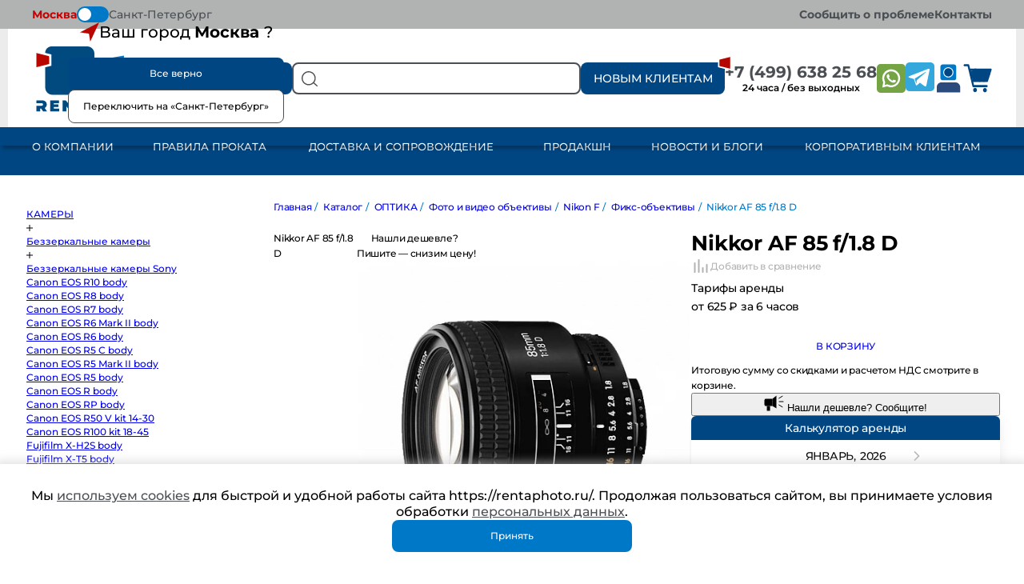

--- FILE ---
content_type: text/html; charset=utf-8
request_url: https://www.google.com/recaptcha/api2/anchor?ar=1&k=6LdvcA4qAAAAAFxKM09YVv2c7S4NxTXiRZTfNDp4&co=aHR0cHM6Ly93d3cucmVudGFwaG90by5ydTo0NDM.&hl=ru&v=9TiwnJFHeuIw_s0wSd3fiKfN&theme=light&size=normal&badge=bottomright&anchor-ms=20000&execute-ms=30000&cb=u9v9yfgyidbb
body_size: 49103
content:
<!DOCTYPE HTML><html dir="ltr" lang="ru"><head><meta http-equiv="Content-Type" content="text/html; charset=UTF-8">
<meta http-equiv="X-UA-Compatible" content="IE=edge">
<title>reCAPTCHA</title>
<style type="text/css">
/* cyrillic-ext */
@font-face {
  font-family: 'Roboto';
  font-style: normal;
  font-weight: 400;
  font-stretch: 100%;
  src: url(//fonts.gstatic.com/s/roboto/v48/KFO7CnqEu92Fr1ME7kSn66aGLdTylUAMa3GUBHMdazTgWw.woff2) format('woff2');
  unicode-range: U+0460-052F, U+1C80-1C8A, U+20B4, U+2DE0-2DFF, U+A640-A69F, U+FE2E-FE2F;
}
/* cyrillic */
@font-face {
  font-family: 'Roboto';
  font-style: normal;
  font-weight: 400;
  font-stretch: 100%;
  src: url(//fonts.gstatic.com/s/roboto/v48/KFO7CnqEu92Fr1ME7kSn66aGLdTylUAMa3iUBHMdazTgWw.woff2) format('woff2');
  unicode-range: U+0301, U+0400-045F, U+0490-0491, U+04B0-04B1, U+2116;
}
/* greek-ext */
@font-face {
  font-family: 'Roboto';
  font-style: normal;
  font-weight: 400;
  font-stretch: 100%;
  src: url(//fonts.gstatic.com/s/roboto/v48/KFO7CnqEu92Fr1ME7kSn66aGLdTylUAMa3CUBHMdazTgWw.woff2) format('woff2');
  unicode-range: U+1F00-1FFF;
}
/* greek */
@font-face {
  font-family: 'Roboto';
  font-style: normal;
  font-weight: 400;
  font-stretch: 100%;
  src: url(//fonts.gstatic.com/s/roboto/v48/KFO7CnqEu92Fr1ME7kSn66aGLdTylUAMa3-UBHMdazTgWw.woff2) format('woff2');
  unicode-range: U+0370-0377, U+037A-037F, U+0384-038A, U+038C, U+038E-03A1, U+03A3-03FF;
}
/* math */
@font-face {
  font-family: 'Roboto';
  font-style: normal;
  font-weight: 400;
  font-stretch: 100%;
  src: url(//fonts.gstatic.com/s/roboto/v48/KFO7CnqEu92Fr1ME7kSn66aGLdTylUAMawCUBHMdazTgWw.woff2) format('woff2');
  unicode-range: U+0302-0303, U+0305, U+0307-0308, U+0310, U+0312, U+0315, U+031A, U+0326-0327, U+032C, U+032F-0330, U+0332-0333, U+0338, U+033A, U+0346, U+034D, U+0391-03A1, U+03A3-03A9, U+03B1-03C9, U+03D1, U+03D5-03D6, U+03F0-03F1, U+03F4-03F5, U+2016-2017, U+2034-2038, U+203C, U+2040, U+2043, U+2047, U+2050, U+2057, U+205F, U+2070-2071, U+2074-208E, U+2090-209C, U+20D0-20DC, U+20E1, U+20E5-20EF, U+2100-2112, U+2114-2115, U+2117-2121, U+2123-214F, U+2190, U+2192, U+2194-21AE, U+21B0-21E5, U+21F1-21F2, U+21F4-2211, U+2213-2214, U+2216-22FF, U+2308-230B, U+2310, U+2319, U+231C-2321, U+2336-237A, U+237C, U+2395, U+239B-23B7, U+23D0, U+23DC-23E1, U+2474-2475, U+25AF, U+25B3, U+25B7, U+25BD, U+25C1, U+25CA, U+25CC, U+25FB, U+266D-266F, U+27C0-27FF, U+2900-2AFF, U+2B0E-2B11, U+2B30-2B4C, U+2BFE, U+3030, U+FF5B, U+FF5D, U+1D400-1D7FF, U+1EE00-1EEFF;
}
/* symbols */
@font-face {
  font-family: 'Roboto';
  font-style: normal;
  font-weight: 400;
  font-stretch: 100%;
  src: url(//fonts.gstatic.com/s/roboto/v48/KFO7CnqEu92Fr1ME7kSn66aGLdTylUAMaxKUBHMdazTgWw.woff2) format('woff2');
  unicode-range: U+0001-000C, U+000E-001F, U+007F-009F, U+20DD-20E0, U+20E2-20E4, U+2150-218F, U+2190, U+2192, U+2194-2199, U+21AF, U+21E6-21F0, U+21F3, U+2218-2219, U+2299, U+22C4-22C6, U+2300-243F, U+2440-244A, U+2460-24FF, U+25A0-27BF, U+2800-28FF, U+2921-2922, U+2981, U+29BF, U+29EB, U+2B00-2BFF, U+4DC0-4DFF, U+FFF9-FFFB, U+10140-1018E, U+10190-1019C, U+101A0, U+101D0-101FD, U+102E0-102FB, U+10E60-10E7E, U+1D2C0-1D2D3, U+1D2E0-1D37F, U+1F000-1F0FF, U+1F100-1F1AD, U+1F1E6-1F1FF, U+1F30D-1F30F, U+1F315, U+1F31C, U+1F31E, U+1F320-1F32C, U+1F336, U+1F378, U+1F37D, U+1F382, U+1F393-1F39F, U+1F3A7-1F3A8, U+1F3AC-1F3AF, U+1F3C2, U+1F3C4-1F3C6, U+1F3CA-1F3CE, U+1F3D4-1F3E0, U+1F3ED, U+1F3F1-1F3F3, U+1F3F5-1F3F7, U+1F408, U+1F415, U+1F41F, U+1F426, U+1F43F, U+1F441-1F442, U+1F444, U+1F446-1F449, U+1F44C-1F44E, U+1F453, U+1F46A, U+1F47D, U+1F4A3, U+1F4B0, U+1F4B3, U+1F4B9, U+1F4BB, U+1F4BF, U+1F4C8-1F4CB, U+1F4D6, U+1F4DA, U+1F4DF, U+1F4E3-1F4E6, U+1F4EA-1F4ED, U+1F4F7, U+1F4F9-1F4FB, U+1F4FD-1F4FE, U+1F503, U+1F507-1F50B, U+1F50D, U+1F512-1F513, U+1F53E-1F54A, U+1F54F-1F5FA, U+1F610, U+1F650-1F67F, U+1F687, U+1F68D, U+1F691, U+1F694, U+1F698, U+1F6AD, U+1F6B2, U+1F6B9-1F6BA, U+1F6BC, U+1F6C6-1F6CF, U+1F6D3-1F6D7, U+1F6E0-1F6EA, U+1F6F0-1F6F3, U+1F6F7-1F6FC, U+1F700-1F7FF, U+1F800-1F80B, U+1F810-1F847, U+1F850-1F859, U+1F860-1F887, U+1F890-1F8AD, U+1F8B0-1F8BB, U+1F8C0-1F8C1, U+1F900-1F90B, U+1F93B, U+1F946, U+1F984, U+1F996, U+1F9E9, U+1FA00-1FA6F, U+1FA70-1FA7C, U+1FA80-1FA89, U+1FA8F-1FAC6, U+1FACE-1FADC, U+1FADF-1FAE9, U+1FAF0-1FAF8, U+1FB00-1FBFF;
}
/* vietnamese */
@font-face {
  font-family: 'Roboto';
  font-style: normal;
  font-weight: 400;
  font-stretch: 100%;
  src: url(//fonts.gstatic.com/s/roboto/v48/KFO7CnqEu92Fr1ME7kSn66aGLdTylUAMa3OUBHMdazTgWw.woff2) format('woff2');
  unicode-range: U+0102-0103, U+0110-0111, U+0128-0129, U+0168-0169, U+01A0-01A1, U+01AF-01B0, U+0300-0301, U+0303-0304, U+0308-0309, U+0323, U+0329, U+1EA0-1EF9, U+20AB;
}
/* latin-ext */
@font-face {
  font-family: 'Roboto';
  font-style: normal;
  font-weight: 400;
  font-stretch: 100%;
  src: url(//fonts.gstatic.com/s/roboto/v48/KFO7CnqEu92Fr1ME7kSn66aGLdTylUAMa3KUBHMdazTgWw.woff2) format('woff2');
  unicode-range: U+0100-02BA, U+02BD-02C5, U+02C7-02CC, U+02CE-02D7, U+02DD-02FF, U+0304, U+0308, U+0329, U+1D00-1DBF, U+1E00-1E9F, U+1EF2-1EFF, U+2020, U+20A0-20AB, U+20AD-20C0, U+2113, U+2C60-2C7F, U+A720-A7FF;
}
/* latin */
@font-face {
  font-family: 'Roboto';
  font-style: normal;
  font-weight: 400;
  font-stretch: 100%;
  src: url(//fonts.gstatic.com/s/roboto/v48/KFO7CnqEu92Fr1ME7kSn66aGLdTylUAMa3yUBHMdazQ.woff2) format('woff2');
  unicode-range: U+0000-00FF, U+0131, U+0152-0153, U+02BB-02BC, U+02C6, U+02DA, U+02DC, U+0304, U+0308, U+0329, U+2000-206F, U+20AC, U+2122, U+2191, U+2193, U+2212, U+2215, U+FEFF, U+FFFD;
}
/* cyrillic-ext */
@font-face {
  font-family: 'Roboto';
  font-style: normal;
  font-weight: 500;
  font-stretch: 100%;
  src: url(//fonts.gstatic.com/s/roboto/v48/KFO7CnqEu92Fr1ME7kSn66aGLdTylUAMa3GUBHMdazTgWw.woff2) format('woff2');
  unicode-range: U+0460-052F, U+1C80-1C8A, U+20B4, U+2DE0-2DFF, U+A640-A69F, U+FE2E-FE2F;
}
/* cyrillic */
@font-face {
  font-family: 'Roboto';
  font-style: normal;
  font-weight: 500;
  font-stretch: 100%;
  src: url(//fonts.gstatic.com/s/roboto/v48/KFO7CnqEu92Fr1ME7kSn66aGLdTylUAMa3iUBHMdazTgWw.woff2) format('woff2');
  unicode-range: U+0301, U+0400-045F, U+0490-0491, U+04B0-04B1, U+2116;
}
/* greek-ext */
@font-face {
  font-family: 'Roboto';
  font-style: normal;
  font-weight: 500;
  font-stretch: 100%;
  src: url(//fonts.gstatic.com/s/roboto/v48/KFO7CnqEu92Fr1ME7kSn66aGLdTylUAMa3CUBHMdazTgWw.woff2) format('woff2');
  unicode-range: U+1F00-1FFF;
}
/* greek */
@font-face {
  font-family: 'Roboto';
  font-style: normal;
  font-weight: 500;
  font-stretch: 100%;
  src: url(//fonts.gstatic.com/s/roboto/v48/KFO7CnqEu92Fr1ME7kSn66aGLdTylUAMa3-UBHMdazTgWw.woff2) format('woff2');
  unicode-range: U+0370-0377, U+037A-037F, U+0384-038A, U+038C, U+038E-03A1, U+03A3-03FF;
}
/* math */
@font-face {
  font-family: 'Roboto';
  font-style: normal;
  font-weight: 500;
  font-stretch: 100%;
  src: url(//fonts.gstatic.com/s/roboto/v48/KFO7CnqEu92Fr1ME7kSn66aGLdTylUAMawCUBHMdazTgWw.woff2) format('woff2');
  unicode-range: U+0302-0303, U+0305, U+0307-0308, U+0310, U+0312, U+0315, U+031A, U+0326-0327, U+032C, U+032F-0330, U+0332-0333, U+0338, U+033A, U+0346, U+034D, U+0391-03A1, U+03A3-03A9, U+03B1-03C9, U+03D1, U+03D5-03D6, U+03F0-03F1, U+03F4-03F5, U+2016-2017, U+2034-2038, U+203C, U+2040, U+2043, U+2047, U+2050, U+2057, U+205F, U+2070-2071, U+2074-208E, U+2090-209C, U+20D0-20DC, U+20E1, U+20E5-20EF, U+2100-2112, U+2114-2115, U+2117-2121, U+2123-214F, U+2190, U+2192, U+2194-21AE, U+21B0-21E5, U+21F1-21F2, U+21F4-2211, U+2213-2214, U+2216-22FF, U+2308-230B, U+2310, U+2319, U+231C-2321, U+2336-237A, U+237C, U+2395, U+239B-23B7, U+23D0, U+23DC-23E1, U+2474-2475, U+25AF, U+25B3, U+25B7, U+25BD, U+25C1, U+25CA, U+25CC, U+25FB, U+266D-266F, U+27C0-27FF, U+2900-2AFF, U+2B0E-2B11, U+2B30-2B4C, U+2BFE, U+3030, U+FF5B, U+FF5D, U+1D400-1D7FF, U+1EE00-1EEFF;
}
/* symbols */
@font-face {
  font-family: 'Roboto';
  font-style: normal;
  font-weight: 500;
  font-stretch: 100%;
  src: url(//fonts.gstatic.com/s/roboto/v48/KFO7CnqEu92Fr1ME7kSn66aGLdTylUAMaxKUBHMdazTgWw.woff2) format('woff2');
  unicode-range: U+0001-000C, U+000E-001F, U+007F-009F, U+20DD-20E0, U+20E2-20E4, U+2150-218F, U+2190, U+2192, U+2194-2199, U+21AF, U+21E6-21F0, U+21F3, U+2218-2219, U+2299, U+22C4-22C6, U+2300-243F, U+2440-244A, U+2460-24FF, U+25A0-27BF, U+2800-28FF, U+2921-2922, U+2981, U+29BF, U+29EB, U+2B00-2BFF, U+4DC0-4DFF, U+FFF9-FFFB, U+10140-1018E, U+10190-1019C, U+101A0, U+101D0-101FD, U+102E0-102FB, U+10E60-10E7E, U+1D2C0-1D2D3, U+1D2E0-1D37F, U+1F000-1F0FF, U+1F100-1F1AD, U+1F1E6-1F1FF, U+1F30D-1F30F, U+1F315, U+1F31C, U+1F31E, U+1F320-1F32C, U+1F336, U+1F378, U+1F37D, U+1F382, U+1F393-1F39F, U+1F3A7-1F3A8, U+1F3AC-1F3AF, U+1F3C2, U+1F3C4-1F3C6, U+1F3CA-1F3CE, U+1F3D4-1F3E0, U+1F3ED, U+1F3F1-1F3F3, U+1F3F5-1F3F7, U+1F408, U+1F415, U+1F41F, U+1F426, U+1F43F, U+1F441-1F442, U+1F444, U+1F446-1F449, U+1F44C-1F44E, U+1F453, U+1F46A, U+1F47D, U+1F4A3, U+1F4B0, U+1F4B3, U+1F4B9, U+1F4BB, U+1F4BF, U+1F4C8-1F4CB, U+1F4D6, U+1F4DA, U+1F4DF, U+1F4E3-1F4E6, U+1F4EA-1F4ED, U+1F4F7, U+1F4F9-1F4FB, U+1F4FD-1F4FE, U+1F503, U+1F507-1F50B, U+1F50D, U+1F512-1F513, U+1F53E-1F54A, U+1F54F-1F5FA, U+1F610, U+1F650-1F67F, U+1F687, U+1F68D, U+1F691, U+1F694, U+1F698, U+1F6AD, U+1F6B2, U+1F6B9-1F6BA, U+1F6BC, U+1F6C6-1F6CF, U+1F6D3-1F6D7, U+1F6E0-1F6EA, U+1F6F0-1F6F3, U+1F6F7-1F6FC, U+1F700-1F7FF, U+1F800-1F80B, U+1F810-1F847, U+1F850-1F859, U+1F860-1F887, U+1F890-1F8AD, U+1F8B0-1F8BB, U+1F8C0-1F8C1, U+1F900-1F90B, U+1F93B, U+1F946, U+1F984, U+1F996, U+1F9E9, U+1FA00-1FA6F, U+1FA70-1FA7C, U+1FA80-1FA89, U+1FA8F-1FAC6, U+1FACE-1FADC, U+1FADF-1FAE9, U+1FAF0-1FAF8, U+1FB00-1FBFF;
}
/* vietnamese */
@font-face {
  font-family: 'Roboto';
  font-style: normal;
  font-weight: 500;
  font-stretch: 100%;
  src: url(//fonts.gstatic.com/s/roboto/v48/KFO7CnqEu92Fr1ME7kSn66aGLdTylUAMa3OUBHMdazTgWw.woff2) format('woff2');
  unicode-range: U+0102-0103, U+0110-0111, U+0128-0129, U+0168-0169, U+01A0-01A1, U+01AF-01B0, U+0300-0301, U+0303-0304, U+0308-0309, U+0323, U+0329, U+1EA0-1EF9, U+20AB;
}
/* latin-ext */
@font-face {
  font-family: 'Roboto';
  font-style: normal;
  font-weight: 500;
  font-stretch: 100%;
  src: url(//fonts.gstatic.com/s/roboto/v48/KFO7CnqEu92Fr1ME7kSn66aGLdTylUAMa3KUBHMdazTgWw.woff2) format('woff2');
  unicode-range: U+0100-02BA, U+02BD-02C5, U+02C7-02CC, U+02CE-02D7, U+02DD-02FF, U+0304, U+0308, U+0329, U+1D00-1DBF, U+1E00-1E9F, U+1EF2-1EFF, U+2020, U+20A0-20AB, U+20AD-20C0, U+2113, U+2C60-2C7F, U+A720-A7FF;
}
/* latin */
@font-face {
  font-family: 'Roboto';
  font-style: normal;
  font-weight: 500;
  font-stretch: 100%;
  src: url(//fonts.gstatic.com/s/roboto/v48/KFO7CnqEu92Fr1ME7kSn66aGLdTylUAMa3yUBHMdazQ.woff2) format('woff2');
  unicode-range: U+0000-00FF, U+0131, U+0152-0153, U+02BB-02BC, U+02C6, U+02DA, U+02DC, U+0304, U+0308, U+0329, U+2000-206F, U+20AC, U+2122, U+2191, U+2193, U+2212, U+2215, U+FEFF, U+FFFD;
}
/* cyrillic-ext */
@font-face {
  font-family: 'Roboto';
  font-style: normal;
  font-weight: 900;
  font-stretch: 100%;
  src: url(//fonts.gstatic.com/s/roboto/v48/KFO7CnqEu92Fr1ME7kSn66aGLdTylUAMa3GUBHMdazTgWw.woff2) format('woff2');
  unicode-range: U+0460-052F, U+1C80-1C8A, U+20B4, U+2DE0-2DFF, U+A640-A69F, U+FE2E-FE2F;
}
/* cyrillic */
@font-face {
  font-family: 'Roboto';
  font-style: normal;
  font-weight: 900;
  font-stretch: 100%;
  src: url(//fonts.gstatic.com/s/roboto/v48/KFO7CnqEu92Fr1ME7kSn66aGLdTylUAMa3iUBHMdazTgWw.woff2) format('woff2');
  unicode-range: U+0301, U+0400-045F, U+0490-0491, U+04B0-04B1, U+2116;
}
/* greek-ext */
@font-face {
  font-family: 'Roboto';
  font-style: normal;
  font-weight: 900;
  font-stretch: 100%;
  src: url(//fonts.gstatic.com/s/roboto/v48/KFO7CnqEu92Fr1ME7kSn66aGLdTylUAMa3CUBHMdazTgWw.woff2) format('woff2');
  unicode-range: U+1F00-1FFF;
}
/* greek */
@font-face {
  font-family: 'Roboto';
  font-style: normal;
  font-weight: 900;
  font-stretch: 100%;
  src: url(//fonts.gstatic.com/s/roboto/v48/KFO7CnqEu92Fr1ME7kSn66aGLdTylUAMa3-UBHMdazTgWw.woff2) format('woff2');
  unicode-range: U+0370-0377, U+037A-037F, U+0384-038A, U+038C, U+038E-03A1, U+03A3-03FF;
}
/* math */
@font-face {
  font-family: 'Roboto';
  font-style: normal;
  font-weight: 900;
  font-stretch: 100%;
  src: url(//fonts.gstatic.com/s/roboto/v48/KFO7CnqEu92Fr1ME7kSn66aGLdTylUAMawCUBHMdazTgWw.woff2) format('woff2');
  unicode-range: U+0302-0303, U+0305, U+0307-0308, U+0310, U+0312, U+0315, U+031A, U+0326-0327, U+032C, U+032F-0330, U+0332-0333, U+0338, U+033A, U+0346, U+034D, U+0391-03A1, U+03A3-03A9, U+03B1-03C9, U+03D1, U+03D5-03D6, U+03F0-03F1, U+03F4-03F5, U+2016-2017, U+2034-2038, U+203C, U+2040, U+2043, U+2047, U+2050, U+2057, U+205F, U+2070-2071, U+2074-208E, U+2090-209C, U+20D0-20DC, U+20E1, U+20E5-20EF, U+2100-2112, U+2114-2115, U+2117-2121, U+2123-214F, U+2190, U+2192, U+2194-21AE, U+21B0-21E5, U+21F1-21F2, U+21F4-2211, U+2213-2214, U+2216-22FF, U+2308-230B, U+2310, U+2319, U+231C-2321, U+2336-237A, U+237C, U+2395, U+239B-23B7, U+23D0, U+23DC-23E1, U+2474-2475, U+25AF, U+25B3, U+25B7, U+25BD, U+25C1, U+25CA, U+25CC, U+25FB, U+266D-266F, U+27C0-27FF, U+2900-2AFF, U+2B0E-2B11, U+2B30-2B4C, U+2BFE, U+3030, U+FF5B, U+FF5D, U+1D400-1D7FF, U+1EE00-1EEFF;
}
/* symbols */
@font-face {
  font-family: 'Roboto';
  font-style: normal;
  font-weight: 900;
  font-stretch: 100%;
  src: url(//fonts.gstatic.com/s/roboto/v48/KFO7CnqEu92Fr1ME7kSn66aGLdTylUAMaxKUBHMdazTgWw.woff2) format('woff2');
  unicode-range: U+0001-000C, U+000E-001F, U+007F-009F, U+20DD-20E0, U+20E2-20E4, U+2150-218F, U+2190, U+2192, U+2194-2199, U+21AF, U+21E6-21F0, U+21F3, U+2218-2219, U+2299, U+22C4-22C6, U+2300-243F, U+2440-244A, U+2460-24FF, U+25A0-27BF, U+2800-28FF, U+2921-2922, U+2981, U+29BF, U+29EB, U+2B00-2BFF, U+4DC0-4DFF, U+FFF9-FFFB, U+10140-1018E, U+10190-1019C, U+101A0, U+101D0-101FD, U+102E0-102FB, U+10E60-10E7E, U+1D2C0-1D2D3, U+1D2E0-1D37F, U+1F000-1F0FF, U+1F100-1F1AD, U+1F1E6-1F1FF, U+1F30D-1F30F, U+1F315, U+1F31C, U+1F31E, U+1F320-1F32C, U+1F336, U+1F378, U+1F37D, U+1F382, U+1F393-1F39F, U+1F3A7-1F3A8, U+1F3AC-1F3AF, U+1F3C2, U+1F3C4-1F3C6, U+1F3CA-1F3CE, U+1F3D4-1F3E0, U+1F3ED, U+1F3F1-1F3F3, U+1F3F5-1F3F7, U+1F408, U+1F415, U+1F41F, U+1F426, U+1F43F, U+1F441-1F442, U+1F444, U+1F446-1F449, U+1F44C-1F44E, U+1F453, U+1F46A, U+1F47D, U+1F4A3, U+1F4B0, U+1F4B3, U+1F4B9, U+1F4BB, U+1F4BF, U+1F4C8-1F4CB, U+1F4D6, U+1F4DA, U+1F4DF, U+1F4E3-1F4E6, U+1F4EA-1F4ED, U+1F4F7, U+1F4F9-1F4FB, U+1F4FD-1F4FE, U+1F503, U+1F507-1F50B, U+1F50D, U+1F512-1F513, U+1F53E-1F54A, U+1F54F-1F5FA, U+1F610, U+1F650-1F67F, U+1F687, U+1F68D, U+1F691, U+1F694, U+1F698, U+1F6AD, U+1F6B2, U+1F6B9-1F6BA, U+1F6BC, U+1F6C6-1F6CF, U+1F6D3-1F6D7, U+1F6E0-1F6EA, U+1F6F0-1F6F3, U+1F6F7-1F6FC, U+1F700-1F7FF, U+1F800-1F80B, U+1F810-1F847, U+1F850-1F859, U+1F860-1F887, U+1F890-1F8AD, U+1F8B0-1F8BB, U+1F8C0-1F8C1, U+1F900-1F90B, U+1F93B, U+1F946, U+1F984, U+1F996, U+1F9E9, U+1FA00-1FA6F, U+1FA70-1FA7C, U+1FA80-1FA89, U+1FA8F-1FAC6, U+1FACE-1FADC, U+1FADF-1FAE9, U+1FAF0-1FAF8, U+1FB00-1FBFF;
}
/* vietnamese */
@font-face {
  font-family: 'Roboto';
  font-style: normal;
  font-weight: 900;
  font-stretch: 100%;
  src: url(//fonts.gstatic.com/s/roboto/v48/KFO7CnqEu92Fr1ME7kSn66aGLdTylUAMa3OUBHMdazTgWw.woff2) format('woff2');
  unicode-range: U+0102-0103, U+0110-0111, U+0128-0129, U+0168-0169, U+01A0-01A1, U+01AF-01B0, U+0300-0301, U+0303-0304, U+0308-0309, U+0323, U+0329, U+1EA0-1EF9, U+20AB;
}
/* latin-ext */
@font-face {
  font-family: 'Roboto';
  font-style: normal;
  font-weight: 900;
  font-stretch: 100%;
  src: url(//fonts.gstatic.com/s/roboto/v48/KFO7CnqEu92Fr1ME7kSn66aGLdTylUAMa3KUBHMdazTgWw.woff2) format('woff2');
  unicode-range: U+0100-02BA, U+02BD-02C5, U+02C7-02CC, U+02CE-02D7, U+02DD-02FF, U+0304, U+0308, U+0329, U+1D00-1DBF, U+1E00-1E9F, U+1EF2-1EFF, U+2020, U+20A0-20AB, U+20AD-20C0, U+2113, U+2C60-2C7F, U+A720-A7FF;
}
/* latin */
@font-face {
  font-family: 'Roboto';
  font-style: normal;
  font-weight: 900;
  font-stretch: 100%;
  src: url(//fonts.gstatic.com/s/roboto/v48/KFO7CnqEu92Fr1ME7kSn66aGLdTylUAMa3yUBHMdazQ.woff2) format('woff2');
  unicode-range: U+0000-00FF, U+0131, U+0152-0153, U+02BB-02BC, U+02C6, U+02DA, U+02DC, U+0304, U+0308, U+0329, U+2000-206F, U+20AC, U+2122, U+2191, U+2193, U+2212, U+2215, U+FEFF, U+FFFD;
}

</style>
<link rel="stylesheet" type="text/css" href="https://www.gstatic.com/recaptcha/releases/9TiwnJFHeuIw_s0wSd3fiKfN/styles__ltr.css">
<script nonce="_Cw35BtDmNyssIme1CpsKA" type="text/javascript">window['__recaptcha_api'] = 'https://www.google.com/recaptcha/api2/';</script>
<script type="text/javascript" src="https://www.gstatic.com/recaptcha/releases/9TiwnJFHeuIw_s0wSd3fiKfN/recaptcha__ru.js" nonce="_Cw35BtDmNyssIme1CpsKA">
      
    </script></head>
<body><div id="rc-anchor-alert" class="rc-anchor-alert"></div>
<input type="hidden" id="recaptcha-token" value="[base64]">
<script type="text/javascript" nonce="_Cw35BtDmNyssIme1CpsKA">
      recaptcha.anchor.Main.init("[\x22ainput\x22,[\x22bgdata\x22,\x22\x22,\[base64]/[base64]/bmV3IFpbdF0obVswXSk6Sz09Mj9uZXcgWlt0XShtWzBdLG1bMV0pOks9PTM/bmV3IFpbdF0obVswXSxtWzFdLG1bMl0pOks9PTQ/[base64]/[base64]/[base64]/[base64]/[base64]/[base64]/[base64]/[base64]/[base64]/[base64]/[base64]/[base64]/[base64]/[base64]\\u003d\\u003d\x22,\[base64]\\u003d\x22,\x22woDCgcKCQmtpw6LCik9+wrsDPMOFTRkHQhYqe8KEw5vDlcOewpTCisOqw7RbwoRSaSHDpMKTT1vCjz5Nwq97fcKMwozCj8KLw6fDtMOsw4ASwoUfw7nDoMKbN8Kswr7DpUxqR37CnsOOw7Ziw4k2wqQkwq/CuDQoXhRyOlxDTMOGEcOIdcKdwpvCv8KzU8OCw5hhwotnw70THBvCujIOTwvCszjCrcKDw7XCom1HesOTw7nCm8Kxb8O3w6XCnF94w7DCp1QZw4xqP8K5BU7Ch2VGYsOCPsKZJMKaw60/wrUbbsOsw6rCmMOORlDDvMKNw5bCo8K4w6dXwo0NSV0zwp/DuGg3DMKlVcKzXMOtw6k0XSbCmW1qAWlVwqbClcK+w5ZBUMKfIBdYLAoAf8OVbRgsNsOIVsOoGiQaY8Olw7nCiMOfw57CvMKhQwfDi8KPwrHDgBU3w5wCwqPDoDDDkl/DocODwpvCg3IqRUl7wr1SBTjDi3vCuUNLC3dBO8KwV8KPwqHCpEYSGRbCvsKAw63CmQ3DkMKywpvCqDBsw5JiUMOjNSR6R8OMVcOWw4nCuCrCknkqDEHCssKfP09yDn5Iw6TDgcOqOsOmwpMjw6sgR1ZTVcKtY8KEw4TCr8KiGcKgw6kxwoTDkTjDgMOew77DvHs/w5IGw4fDgMKZCEknMsOABcKKWsO+wrRSw5osDA3DtXcFesKAwqwUwrTDginCgibDnAfCmcO/wqHDiMObTTorVMOnw4XDtcOMw7vCjcO0C0jCu1PDusObUMOSw7pVwpTCusOkwqp1w5F2UxtQw5LCuMO7M8Otw6ltwrbDslPCojDCncOMw4TCp8O7UcK3woARwpzCnsOcwqtEwrTCtw3DiD3DjEk8woLChk/CmBNLc8KHa8Olw7t5w7vChMOLZMKXAnpZX8Kww4HDnMOJw6bDksK1w7vCrcOJEcKtWBrCpGXDiMOWwpjCksKgw7HCoMKiDcObw6kCWkJFAEHDjcOTHMOtwpdYw5MCw4DDtsK7w5kxwo7DrMKdc8Ouw7Uww48XPsO8djTCjk/CvlViw5PChcKTOSHCrns8dEnCscK/RMOwwr1ywrLDh8OZDHZ1CcOsEm5GYMOzcFbDly1Iw6vChXhJwrTCvAbClBQzw6QkwoHDkMOZwqjCviZkUMOkdMKGTglweR7DqjvCm8KIwrHDkW9Ow7jDpsKsJsKrH8OOfsK3wpzCo0XDvMOvw7lKw6tCwrrClQ/[base64]/ClcKLw5TCm1odWcOUwpLDmTpwwoTDrTfChxvDksKYasKfUWrCkcO8w47Dt3/Dgysbwqhxwo7DhcKNJMKqcMOyXcOgwphQw6tbwpMiwo0JwobDpUrDocKRwpzDnsKVw7LDp8Ocw7hgAg/Dgld/w6owMMOAwqlCDMONVAtgwo8jwqpcwp/Dr1DDrjLDoH/DlGUqbUQtF8OtYyjCpcOOwoxHBMKKL8ONw5zCt0rCuMOLcMKtw642w4UKKz82w7lVwocYF8OMT8O1eER/[base64]/ZmbDkm5cw6p7w7ISS8OaAsK9w5XDv0t/N8OlGVXDqsKmw5DCq8OTwrrCgsKrw5fDsF3Du8KZPcOAwpgRw47DnHbDtALCuGBEwokWV8OjMynDscKnw5sWRcK9SB/CpS0QwqTDrcO6csOywoo1XsK5wrFZRsKdw7Q8VcOeHsO8YD10wpbDsTHDnMO/[base64]/w5zCqWVhwqpewp5oFsOmw67CkMOJcnPCm8Oiwr9OFMO3wrDCoMKPKcO2wo5dRxnDoWUaw7vCoTTDscO8EMO5HzVRw5rCqScWwoZnZcKOPmHDuMKPw4UPwrXCj8KhUsOQw5EUGMKOD8OJw5Upw5BSwrbCp8OJwrcBw4HCjcK/woPDqMKsO8O1w4QjQXVMYMKaZFLCiFnCkSnDp8KwX1AHwphRw54lw4jCpjtsw7rCvMKLwoktNMOywpnDkjQTwphmdEvCpnYhw7dsLjF/[base64]/[base64]/d1LCog1vwq3Dt03DmMOdNMOZL8KcL8KcOWLCg38HSsKhYsKSw6nDmBFSb8OFwoBERRrCs8O2w5XDrcOgDxJmwoTCjgzDoAE5wpUIw5FfwqTCvD41w4cgwpFnw6LCp8KKwrwYNTV3PkMdBWXCilvCsMOCwrU/[base64]/[base64]/DuSnDvUXCvsKQw68YwrzDmifDiHR3QcKpwq80wo3Ct8Ktw6HCgm3DrsOVw6FhdBTCnMOew7LCmlPDmcKkwpTDhQPCrcK4esO/XGM2HgLDmhjCqsK+RMKBIsOARU9qajVTw4c4w5XChMKTLcOHKMKBw6pdACN7wqd3Ax3DqDt3a1jCqBTDjsKJwofDtsOdw7lYLhjDk8KjwrLDpWsiw7ozV8K/w5rCkjfCuSFoG8Ofw7YsNFICP8OaF8KCKAjDkC3Cvjg1wo/[base64]/CtcKyw6TCoMKHOgJ/XD4sRsKCwq/CqMKGw7jCrFTDuhvDssKbw4TDmVFpW8KRdsO5bnFgVMO/woQRwp8QaVbDv8ObFgFUK8KLwofCnxpSw4FqF3kiRknDrWnCjsK/[base64]/CisKqDsOyw4XDuygewpt4w7pnDMKvJMKCwqYbZcOhwqkdwpw/VsOsw5d7ETHCicOAwrQ/[base64]/DuMKKM8Krw7Few5fCisOwwozClXIcw6cAw7jDgMO+NsKKw5DCocKsbMOvNCpdw6Zfwpx1wpTDuh7CpcOQBz0Uw6jDrMOgeTAMw6nCoMOZwocvwq3DqMOww7nDtlRKdWbClCoowpnDhsOmAxLCt8OIbcKVPsO6wrjDoTVxw7LCsXMpV2fDmMOye05ia1V/wq1CwplaBMKLMMKaLiRCOS/DrMKEVhMywqcjw4BGPsOJWHIYwrfDl39Gw4/CliFqw67CkMOQcQ15DEs+KF4CwqzDl8K9wqN4wpPDv3DDrcKaKcKhNlvDu8KAWsKww4XCgFnCgcKJVsK+HDnDuTzDgcOaEQbCvAvDvMK/[base64]/Dj8KSwrHCjWB6HsOxP8OFw555wrp1PMOMJx/DvHRNdMOOw5IBwqIcR2RHwp0NZFDCrDHDkcKbw5VLIsKCd0TCucO3w4zCpg3DqcOBw5vCgcOTQsOgBW/ChcKlw5/DhhdafE/[base64]/[base64]/Dtz7CigMPP3Niw4PDhUvDpnTDjVtfPjBGw4XCpx7DhMO6w4wxw78gV0Nww6M3MmJzO8OMw5I4w4MUw61dwqHDvcKVw5bDiinDvybCo8Kba0QsX1bCmMOOwo/Ci0rDsHJ2JyDCisOLGsOQw6hgHcKbwqrDn8OnJsOqUsKEwpUSw4ofw7Fkw7DDonjDkwxJRcKlwoUlw5c5NglOwooCw7DCv8K/w4HDmV1KfcKYw5vCmT9IwpjDk8OwW8OdbiTCvCPDtATCqcOaWEDCp8KvesOswp9ceRJvbAvDkcKYdCjDj1QaDzZaBX/CoXbDtcOxEsOhesKSW3/DngfCjzzDnGhBwqg0SMOIQsKIwoTCkEkcUnXCosKMOQ1cw7Z3wqciwqo5Qy0OwoMAMBHCkifCrgd3wovCvMKDwrJ3w6XDsMOYQnAoc8KkdMOYwo9hScKmw7BGD1kYw5zCiyYmF8KFU8KbMsKUwqM2WcOzw5bCiR5RRzs2BcOiKMK0wqIGCQ3Cq0sgAsK+wp/DhFDDhWZgwoTDlQ3DiMKZw67DtCY/[base64]/[base64]/[base64]/Drx02w78qwp/[base64]/[base64]/DpX/DlcK6IcOzSsKrwrJGIcOEfMKvw7N8wpHCky0jwqMhDMKHw4PDl8ObfMOQf8OSegvChcKURMOgw4Jvw41hI0o3TMKfw5LCimfDsmLDv27DvMOQwrBuwo50woPCszhTU1ZJw5ASQhjCs1xDFCXChAvCji5JCzRbBU/Cl8OTCsO4J8OJw63CtyDDh8KnAsOqw5BJZ8OZQEjCmsKCN2JHHcO6EFPDhMOGACfDksO/wqzDg8OfUcO8OsKjUAJ9Aj3CisKOFgHDncKsw6XDlcKrR3vCgloMC8K1YB/DosObwrE3DcKAwrNkDcKuRcKQw6bDsMKvwqXCq8O+w5lNQ8KHwqliLCskw4fCpcOXIzFidBVywqoAwr50JcKDZcKkw79GJsK8wo8bw71nwqLCrHkaw5V4w5hREU8SwqDCgGZNYsOTw5d4w6Q5w5B9Z8KEw5bDt8KJw7Qxd8OND0/[base64]/CpsO8w7XDhXBSecOPwopPw4I1wrhPwrpNwohewqtJL3hLIcKIQcK8w69HZcK4wrzDj8Kbw7PDn8K2HcKwIjfDp8KBAiJeLcOLSjrDqcKUbcOVEB99CMOPHnwLwrTDgGMBSMK/w5Bxw7/CusKhwpDCrsK8w6vCuAfCv3fCvMKbBhA2ay8GwpHCu0LDu2fCp2nCgMKqw50Wwqojw5JMckFNNjDCuUUMwq0hw65qw7XDoy7DpQLDu8K9EnYBwqPDmMOKw6/[base64]/wp3CjisMG33ClGrCrMKDw5/ClWTDhl8aSgAOPMKiwqFswqjDucKRwpfDvVvCiw4Iwos1UsKQwpjDh8KGw67CrkY0wrl/GcKLwrDCv8ONLHwZwrAuMMOwUsKmw6oqT2bDn1w1w4rCmcKaX3kLfEnCgsKQLcOzwo/Dm8KfF8KHw4IMG8OLYBDDnwHDrcKzZMOrw4TCpcK4w481WXgxw45oXwjDiMO7w49tDhPDgjLDr8K7wq9uBWkFw4rDphogw50vF37DqcOjw77CtGZnw5hlwpfCgjbDsANnw4/DqDDDnsKew4UZScKAwrDDhGXCvVjDisKjwp0pUVwbwo0NwrQIZsOlHMOywobCgSzCtE/CkcKpcSJPVcKhwpvCgcO2wpjDh8KyOxo2bSzDqRXDi8KTQkENUsKJW8OAw4DDosO6KcKZw7UJTcOPwqtNDcKUw6LDhQQlw6HDrMKtEMO0w7cowqZCw7vCo8OXYcOKwoQYw43DksOWUXnDq1Vxw4LCmsOeXynCuTbCvsOcfcOuPgzDucKIb8O/AwIKwo41EsK8Kmo6woFPUDgcwqU3wp9QEcKIBcOUw4ZIQ1jCq1XCsQBHwq/DqMKkw5wWf8KKw53DrQPDqQvCvXhfH8KOw7nCp0bCssOoOsKFC8K8w7EdwqVBOmR+M13DrMO6EijDo8OPworCh8OMB0gqbMK6w7cZw5XCs05DOCpvwqFww687PEdwe8O/w59FbXrCqmzDqyM8wpXDs8Kpw7kTw5TCmQdMw4zDv8KQXsOtTUMrSQsLw5zCq0jCgHdPDjLDpcOfE8KLw78Xw4NFG8K0wr/DjS7DrAtew6RwccOXesKRw4PChU50w7pgJjbCgsK1wq/DsVPDq8OMwqVTw45MG1fCqVsgbAPDil3CucOAK8ObcMKEwoTCvsKhwoF6McKZwodJb1bDvcKnOBXCuWVDLnDDtcOew5DDocOQwrl9wofCncKEw7wDw4hdw7FBwo/CtyxSw5wywpA8w4kcfsKDccKOasK2w7s9HsKVwoZfScKxw5EawpBuwoZewqfCr8O8JMK7w7XCs0xPw7x8wptEZgB/w7XDr8K5wo3Doz/[base64]/[base64]/Ch8KnUsKASmfCqcOGw7jDq8OgTMOQw5fCg8KBw6IVwrYSw6p1wpvCtcKMwo0qwpPDnMKtw6vCvn5pI8OsScOeQF7Dn3Ivw67CoGMyw6fDqTZNwooYw7nDrwHDpXlpOMKXwrobJ8O4BsKfJsKgwp4Xw7DDrT/[base64]/FjfDlBTDoRnCl3bDiCzDrsKQwp5dwpfCm8KoQmzCu2nCsMOFKQLCrWjDjsKtw58fHsKxNG8HwoDClSPCi0vDkMKLasOiwo/[base64]/[base64]/Dg8O3wpbDpS7Dv8OiYMO8w4d8CB1/Ah3DiBtswqXDqMO+MzvDssKLaAlfLcOiwqLDrMKIwqHDm03Cq8OxdGHCnsKnwp8dwofChk7Cu8OMCsOPw7AUHTcGwqfCkzZITRHCkwQRckMWw7wbwrbDhMO7w7NXCSVhahIgw4jCnkvClFlpM8KNH3fDpcOdN1fDvCPDq8OCch14esKewo/[base64]/asOKw7zCj3vDtMK6BMOgCRrDqCPCmsOrw6DCrj5nWsOMwqRmO2hoeEPCqWUke8Kiw4B5wqwfWWLCp07CmD0QwrlKw7nDmcOgw4bDg8OCOy5zwqUZPMKwYFc3KVzCjGhrWBddwr4YS2Fvd2B/X1hkQBMkw7NYJVfCrcKxXMOrw6LDuVDDvMOhBsOhf3Jww47DnsKYcgEkwpYLRMKZw4fCugvCjMKqdjvCiMKIw7bDt8Ozw5kcwr/[base64]/wqnCh2JDDDjCpcORw5bCuMKqwrLCnRdCwqnDl8OMwoxVw50Hw7ELX3smw5zCn8KGPV3CsMKnYm7DvljDrcKwCkJIw5oMwqp7wpRUworDiFgPw5QYcsOBw7ISwqzDjiJwWcKKwpzDjsOKHMOCLCJPc0M5cB/Cn8O+HcOGGMOswqEWasOoJ8O2Z8KfTsK0woTCoxTDoBtvGQ3CqMKeDhTDr8ODw6LCr8KFcRHDhsOMUiBqWEjDqGFHwrHDrsKXZcOBXMKCw63DsVzCi25Gw4fDh8KdCg/DjwgJYB7CtGQDETxWckvCmXdLwqMywpxDVypDwpVEG8KeQMOXCsO6wrPCpcKvwprCuELClDArw5sMw7FZACDCm17Cj0shDMOCwrssHFfCg8OSQcKQEsKMT8KeEsOmw6HDo0nCoU/DknR1XcKIXMOAc8OQwpt1dDtLwqlEaxMRHMKkV202DMKpIx0Lw6/DnggqZ0pXb8O4w4YsQGzDvcOJDMO5w6vDtEwzNMOHw7geYsOjFDN8wqFhKB/DusOQYcOEwrPDgkzCvSN4w7kuZ8K3w6vDmGtHdcKewqosLcKXw45Yw4HDjcKGSBzCnsK5Y0HDswlOw4YbdcK2CsOWLsKpwrYUw5PCniZXwpkVw7oFw4QHwqxbHsKWPFtKwot5wqNJIRLCpMORw5rCuTsdw4hCXsOAw7fDqMOwARlzwq3CmU/CjizDjsKIawQWwrjCrHU9w7vCqhoKcELDr8OTwoMUwo/CrcO2wqAkwqg4McOPw77CunrCh8OUwojCi8ObwoIUw6IiBx/[base64]/[base64]/wroawp/CuzTCjMKgQDU0w7dHwrnDmcKQw7XCrcOAwrErwqXDrcKMw4/[base64]/CtMOqwrBsw5B9EMKvwq/Dj8K2JcK+a8O8wrXDpsKnH1fDvm/[base64]/Dm8OrEMOMZcOKw5fCssKTwojCmiZ8w6LDicOXbsKMBMO1XcK+f2fCrTrCscOVTMOPQSApwohwwqvChEvDsHYwBsKsSVjCqno6wo4BJkfDoRnCi1TCsm/DqcOxw43DhMOwwpbDviHDkmvDhcONwq94O8K2w4YHw67Ctk9uwrN7BijDknHDqsKqwrkJImjDsyvDtsK8bXHDpnAwHFk+wq87CcKEw4HCpMOoWsKoNBZ5fywRwpl+w7jClMODDFtrQcKUw5kOw6N4eXQWHVLCrMK2ViNMKSDDjcK0w6DDhWjCjsOHViZCPy/Du8OBOzvCnMKrw6vCjQPCsiUIQMO1w7sqw6fCuDsAwrzCmmZnCcK5wop3w4caw7ZfH8OAa8KcGMO+VcKXwoQYwqALw6ANG8OZFsOnLMOpw6PCkMOqwr/CpAdLw4XDgV5yI8K+V8OcS8KjT8O3JThzH8OhwpHDjMOFwr3CsMKFRVZNcsKoc1NLwqLDksKrwq/DhsKAOsOTGiMNVxYFWEl+e8OmYMKZwoHCnMKiwoAiw6LCt8Ovw7VaecKAYMOOWMOrw7ocw4fClMOUwrTDhMOywp8gZn7DoGzDhsOXX2TDpMKjw5XCkRDDmWbCpcK9wqt/L8OReMOfw5XDnBjDkUs6wpjCgMKpEsODw4bDhcOOw5hzG8Oyw4zDk8ONLMO1wpttd8KoVifDicKuw43CnmQXw5nDrMOQO0nDrVPDhcK1w71zw7wGOMKqw5BYYMKucS/ClsO8PzfCkTXDgxMTM8OmdHTCkEvChxLDliDCu0XDkG8rXMOQSsKww5zCm8KtwovDnljDt1fCpRPCkMO/woNeK0zDrWbDnTDCqMKXR8O1w6t5w5pwd8K1SUV3w6tZVlB0wqzCn8O7BsKHCSLDp3fCh8KJwrTDgwpjw4TDlnjDuwMiEjvClDUMIETDhsOGU8O4woA2w6gFw5ctRh99CEHCocKRw43Cuk55w4DCpGLChBvDtcO/w4EwAn4NRcKRw4bDlMKQQcOpw5sXwpggw791BsKEwrRnw5w6woV+BcORNwR2XcKNw581wr/[base64]/[base64]/Co8OUw5DDiMOCwqfClVrDvMKNVMOPH8KRwpfCrMKYw4zCh8KswpPCrMKUwoUBSlAaw4vDuFfCtihndsKWYMKRwoLCj8OKw6MiwpLCkMK9woRYEAV9UnVawqcQw5vDlMOHP8KSPRPDjsKuwp3CmsOtGsOXZ8OcIsKMcsKNTCvDhFvChzPDiw7Cr8KdaU/DgxTChcO+w6okwqTCilArw7/[base64]/DjsO2KQvDi1nCqFjCo8Kuwo/Cp8K3PTHCvsOvYSs7wpAxBjRow6QUS3nCpATDhxAUGMO6csKKw6jDlGXDtsOVw5PDlkHDsHDDtmvDpcKLw44qw4wJBFg/BMKTwoPCqQ3DvMOLwpXCk2VgNUUAeBjCgmVuw7TDiDtYw4BiBVrCpsKOwrvDk8K7TyLChijCp8KJDMOYIWY2worDjMOVw4bCmCopHcOYA8Oywr/CpkLCijvCtm/[base64]/[base64]/DrsKCwpoxBcOSE8OUwrMSw6JhBcKlwqXCnjjDuwvDtsOpciHDqsOPPcOmw7HCs2BCQ33Dvy/CpMOUw7J/NsKJEsK0wrZcw6Z6Q2/ChMOCEsKAKjl4w7TCvnZdw7ZYTGbCnzBww6Q4wpchw59PYmTCgBDCh8Oew5TCncOzw4rCgEbCvcOvwrJfw7t5w5InVcKtY8KKQcKQamfCqMOew4/Dky/CvsK8w4AAw4rCsGzDq8KewqLDv8O4wo/ChsKgdsOPLsKOeUFwwocLw5ttA1fCoHrCvUzCkMOMw5sCU8OQVl8Rw5QRPMOxGhIiw6nCmMKmw4XCnMKQwpkrZsOjw67DhxXCk8OZVsO3ahfCmcO9WQHChMKxw49bwpXCj8OxwpwIND/CicKFTT9qw7vCkhdyw5/DkgMFXHE/w41Ywr9SdsOYVXnCm3vDn8O/[base64]/Dvwgbwr1FwpXDn8Ktw7tFw6bCm8KKKhYHwptSd8KfR3/DoMODWcKmfDVnw57DoCHDvsKNTGUTP8OGwrvDiBwIwoPDtMOgw6NRw6XCtFolFMK3asOBN0TDscKBWWJewoUpXsO2MEXDoGJVwrMkw7cGwo9HXAnCsDXCqH7Dqj/Dv2zDnsOIUDh1bRgEwo7DmF0Zw7nCtcOYw7gvwqPDpcOEREAkw5Z/[base64]/MzLDtCJkw556wqFWwqdAw4RxesKiMwbDrsOww5vCjMO5UFhHwqpgQTRBw5PCunzCn3MYZ8OUTn/Dp2zDgcKywrDDswQjw4vCusKFw5MnY8O7wo/DmhbDnHzDqTIYwrDDnUPDnnsKJMOpPsKQwpTDtw3DsDrDj8Kjw7o4w4F7XcOjwpg2w78leMK6w7oSEsOSWkNFM8OaGsO5cSdBw4c1wrrCrcOgwpR1wrLCqBvCswRQQUzClxnDvMKUw7ZgwqvDnDjCpBEgwp7CnMKHw7/DqhVIwozDjEDCv8KFHMKAw5fDi8K2wpvDpmlpwpkdwo7CtsKvBMKGwqnCjAczEAZTY8KfwphhWgIvwoBfScKVw5LCsMOqOSbDncOcB8KLXsKURG4vwo/CisKGdG3Cg8KgL0DCrMKFYcKLwqp4Zj7DmsKawojDkcKCAsK/w71Gw6l4DhELOUVAwrfCjsOmeHFTNMO1w5bCh8OMwqA/wrfDvUNhAMKlw7xXLxvCusKCw7vDhlbDswnDnMKAwqNRQC1Gw4saw7TDpcK2w4oGw4jDjjgZwqPCjsOLB0p3woxww6YDw6Axw7svJMKyw75qQV4EGE3CunQxN2ILw4nCpEBhG2DDhjfDpMKnGcK2TlfCjV1xK8O2w6nCrzJPwq/ClSvCksOBUsKiAU8jRsKrwo0Vw6FGacO2WMOjBAnDqcK/[base64]/w4EVw4pZw4oSw6hxwpMZw6onKgVqw4IoHGNKXS7CnFk7w53Ci8K3w4nCtMKlZ8KBGMOxw6tLwqZjSGTClh0eM21dwpvDvBE/w5TDlsK3w7o/WD4HwpvCucKhSi/ChMKHN8K2Ij/[base64]/DrmxAw4rCtH3Dh8KoAwNdw5nCo3kWwpnCpgRjSX7DmgrCrjHCmsO1woLDosO7fyPDiizDrMOkUjIJw7fCmGoYwps+TsKeHsOWSi5WwqpvXMKRIUQcwr0kwqzDj8KJHMOoWynDoQzCsXvDqHDDk8Ouw4TDo8KfwpFJHMOVCndBQHcmBz/CvGrCqw/DinXDu38sAMKVA8KHwoHDmAXDgUzClMKWZjDClcKbeMObw4nDn8OhaMOPK8KEw7sYIWMlw63DrlnCqcOmw5zCnT7DpUjDtTYbw6fCl8O/w5MkXMOfwrTCq27Dp8KKACzDlMKMwqEcaWB9LcKJYEs/w58IUsOswr/Dv8ODEcKYwovDrMK1wqzCjBQwwotwwp4Sw4fCpcOaSWbCnHrChcKCTwY4wrxBwph6N8KeWi84woTCosOjw7UKDxkjTcKJTsKje8KeXToxwqF/w7pecsK3e8OjOsOKccOPw6Fuw7/CrcK3w7XCkisNMMOZw7Q2w5nCt8K4wplpwqlsKHc/E8O6wrcwwqwcRnTCr1/Di8OqaS/[base64]/CnsKjRWEqakbDq8KyYMK2SBQrXUnCh8ODC0B/BkkuwoViwpwOJsOqwqRFwrjDnxlaMmTCt8Klw5oSwoIEPFc/w4zDr8KjK8K9ViLCjsOVw4zCnsKnw6vDncKCw7nCoCDDl8KSwpstw7/CpMKzE07ClSRTV8O/wr/[base64]/[base64]/CvGZiCMO/w4bClCbDhzzCjiPCu8O0wrwTIC3Dk33DncKDXcOuw4Ybw7gVw6fCgMOBwptXWh3CowtKNA0ewojDvcKTE8OOwpjCjx9Nwo0jGCbDmsOaRMOgLcKKVMKNw6PCtl9Tw4LCjMOvwq9rwqbCuUTCrMKYcMO+w6pbwqnClCbCtU5bSzbCo8KKw4RkF0TCnk/[base64]/DisO/T8K+BRYbEMONWnB3MEEvw6F/w4LDvgbCnHLDu8OaFAXCujnCk8OEVsKOwpHCtsKpwrENw7TDvnvCq2IpS2Qew53DvB3Dj8OBw7LCsMKXRsOBw7oSIT9Nwp8LPUhaAhpMGcOWG1fDvsKxTi8GwoI9w5/Dg8KPfcK+dDTCq21SwqkvB2vCrFAQQ8KQwofDpXbDhFlWB8OuUDMpwpDDsG8Cw5Uaa8KowoDCo8OnJsO7w6DCqlLCvUh4w6YvwrzDtcO0w6IgIMOfw6bDqcOTwpEUecK7CcOhFRvDowzCtsOawqNwbcOvbsKSw6cRdsKfw7HCmwQowrrCknzDilpESSp/w4h2OcO4w7HCv0/Dh8Kgw5XDmRQGW8OFfcK1T2vDvDjCtUEnBD/[base64]/[base64]/SsKJEsO1w4lEUMKDWj7Dl0Vcwo4JwrZTDiZPDcOjb8KbwpFIecKAY8O2ZkAOwo/Dkx3DrcKewp5ScUg/bwsRw5rCjcOww6fCusO7TDjDv2FfLcKaw5BSbcOHw6rCviEtw77CssKPOyFBwo09VMOqDsK/woVIHhLDsUZsdsOyHiTCqMKqGsKpGELDg2HDr8O9YSgJw71VwrzCizbCnxnCjDPCu8Oawo7CpsOBA8Ocw6xzCsOyw5c1wo5pUsKxLAHClkQLw5zDvcKSw4/DgmfCj3DCmxFdHMODSsKBNTTDocODw6Nrw4NiexHClgbCk8O1wrbCosKqwr3DoMKBwpLCi23DrBo4NiXClDdrwo3DqsOaDSMaJBR/[base64]/DqX11elzCo8OWP3PCoHM/w4rDmsKwT0XDosObwo4wwq0fIcKZHMKBQVnCvmPClB8Dw7dkQk7Dv8Knw6/CsMKww7XCnMKDwpwgwqRlw53CmsK5wrDDnMOTwo8zw7PCoznCuXhCw7PDvMKUw4jDp8Kvw5zChcO3KTDCicKrUhAQMMKvcsK6HyTDucKDw7cYworCi8KSwpDDjDVuScKDLcK4wrPCo8K7aRbCvkJow6/[base64]/w5nCryjDhMKrasKgw5zCscONw4I5XzHCiizCqcKuwprDvwNbSHpCwrUoU8KLw5xMesOGwotyw6ZZAMOVHzFiwqTCqcKqccOgwrNRewzDmF3Cq0TCqXc1WwrDtk3DhcOSMGUIw5Ztwo7ChF0tYxIpc8KtLQ/Cj8OgWMOowrVLYcOEw5gDw57DlMOHw48Lw4hXw6MbZcKGw4MtKFjDthldwq4Sw47CncOUFTEwdsO1KH7DhFPCkwM5PTUcwrxPwofCgCTDnyDDj0IpwonCtUPDoG9Ow4lRwp7CliLDlcK0w7IcN0YdE8K5w5HCvsOQw5HDosOWwpPClkUgMMOOwrR/wonDgcKfK1dewqTDi1IBe8K1w7DCl8OZOcOvwpM9NsOgD8KobnJww4sFIcO9w5vDsRDCr8OiRTYnYCUXw5fCvhUTwo7DvgdKf8Kpwq1yasOnw4TDhQjDiMKEw7XCqlN8IA3DqsK+M0zDi3d7ODnDhsObwqDDgsOuwrTChzLCg8KqIx/CssK0w44Vw6zDvn9ow4MgKcKkY8OhwoPDo8KjYElOw53DoiUZWy16a8K8w4VOY8OBw7HDnVrDniZhd8OUKBrCvsOqw4jDmcKwwrrDlF5aYCZyQzxZJcK2w6pASFXDusKlLsKKSyvCixjCnzvCisONw7DCuAfDtsKFwpvCgMOECMOFF8OwMR/[base64]/w7LDqwp8w69EwqbCsQ1+X8OJwp/DrcOVacK5wr3Dj8KoUsO7wonChQ0KWkkgDynCucObw4t4GsOWJDFyw5TDiErDvTzDuX5DR8KTw49HY8Kxwo0Tw67DqMOsaDjDosKhcj/[base64]/ClcKzNSjDnF/Drm9ifRDCpMOBwpo6DBVkw4vCmHtMwrHCkcKFcMOYwqQzwrZ1w7h+wp5Kw5/DvkPCv3XDrUnDuQjCn0lqGcOhI8KRK1rDrznDoyMiJcOKwqDCn8Kjw5wSasOpIMOywrXCrMKvCWXDtMOKwoQqw45dw57CusK2MBfCmMO7D8Oyw4DDh8KKwqAvw6EZPXXCg8KpRXrDmwzClRloahl/IMO+w43DtRJCLn7CvMKES8OiY8OWMGVteGIdUxbCkk7ClMOpw5LChMOMwq4+w4fChDnCmV7DohnDqcORwprCicOSwp9twrIKH2ZabnAMw6rDjxzCoCfDiT/CrcORMwd/GHpNwoEdwo1qTsOGw7oifWbCocOkw4nCisKyTcOcLcKqw4/CkMK2wrHCkzHCn8O/w7HDk8K+KUMawrbCqsOewo/[base64]/DqcO6w7lywr7CtMKMwoLDvnLCuBo6woMaUMOzw4IQwqTDscOpLMKmw6DCly0Cw400NcKpw648bk8Tw7TCu8KqAsOBw4E7QT/CgcOdaMK0w7bCqcOlw61PDsOiwoXChcKPb8KSTRvDmsORwqzCmR7DlTLCmMOxwqbDvMOVdsOewrXCqcOAcGfClF7DuSfDpcOwwoVcwr3Duypmw7hXwrQWO8K0wpbCti/DtcKFMcKgBCMcMMKuAS3CvsOkEjdHOcKCMsKfw6Fbwp3Ctz9gOsO3w7cvTgXDqMK7w5LDuMOmwr5Zw7LChh8tHsOzw4IzZjLDrcKkecKKwqLDtMOkY8ORT8K8wq9KRkE0wozDiRMJTsK9wr/[base64]/DqBfDgcKXbEbCr1zDghPCkSRVCsK1GGPDshNowptpw49ew5HDqHlMwrJ1woPDv8Kgw5dvwpLDrcKuMDd/[base64]/CnMKNf8K+fwB9w7LCmcKHZkV0EXLCpsKzwozCjj/DjR/CvcKDYGzDkcOQw5PCuwwFbsO1wq0hbXATYcOWwqLDiBbCsnAXwotlPMKsTiRjw73DoMOdZ1M7ZSDDtMKTH1LCkDXCisK1c8ODV0sWwplIcsKTwqrCkRNmPcO0F8KLM1bCmcOEwo9Rw6/DunfCoMKuwqkFMAggw5LDtMKWwqhqwpFHZcOXRxlVwprDjcKyMl3DlgLCvBlVa8Opw4VHPcOKA3drw7bDkRtnSsKtT8OFwrrDm8OOKsKxwrXDoW3CrMOaDjEHdxE0cnHDkR/Di8KKOMK7A8O1CkTDun8OQg01FMO1w7wqw77DjlUMIHY9EcOBwooYWCNuXDZvw7Fuw5UmLF4CBMKrw4RWwpALQX89BVZfNRHCssOQbHwNwqnCnsKwFcKaBHjCmh7CoTYMTg7DjMKSXcOXcsOZwq3DmWLDtEtZw7vDm3bCjMKRwqNgcsOfw7BRwqESwr/[base64]/DjmXDnsK2w7d7wrHDusO2wrkVHlfDrCEHw78YB8OmZXdtccKmwqtORcOMwrHDo8KRB1/CvcKpw4bCtgHDg8KFw5bDmcKTwro0wqlkfEhXw7fCkgtCLcK1w6LCjcK6ccOow47DiMKXwohXEAhlEsK8McKZwp5ANcOwMMOTU8O2wpLDskDCmi/[base64]/CtcOeD8OgworDlcKVw6TDjgQjw4HCm8KNwo8Pw4DCjwfCgMOgwrbCscKAw60yFSPCskxJdcKxVsKxK8KUBMOYHcOtw6BIU1bCvMOoL8OTchE0FsKRw7xIwr/[base64]/[base64]/CpMO6dQ/DscKJw4BXw77Dj1IMw7FUb8Kjw7PDpcKvJcKUMAfChRdPflfCgMKLE3vDi2jDh8Kjw6XDi8OAw6FVajrCjSvCkAEcwoYid8OaAcK2NR3DucK0woNZwphEZRbCpkPCn8O/HVNsNzoLEgPCosKLwoYCw67CjsKIw5oMBicsEUAYe8OwEsOMw5tEKcKJw6NLw7Zxw6PDoSLDmRHDiMKOemE+w63Dqydaw7zDsMKGw44+w5ZcGsKAw6YvBMK+w48cw7LDpsOWQ8Kcw6nDu8OSfMKxJcKJbMK4FgfCuhDDmBBDw5HDoil+LGDCvsOuCsOGw5Brw6RK\x22],null,[\x22conf\x22,null,\x226LdvcA4qAAAAAFxKM09YVv2c7S4NxTXiRZTfNDp4\x22,0,null,null,null,1,[21,125,63,73,95,87,41,43,42,83,102,105,109,121],[-3059940,226],0,null,null,null,null,0,null,0,1,700,1,null,0,\x22CvYBEg8I8ajhFRgAOgZUOU5CNWISDwjmjuIVGAA6BlFCb29IYxIPCPeI5jcYADoGb2lsZURkEg8I8M3jFRgBOgZmSVZJaGISDwjiyqA3GAE6BmdMTkNIYxIPCN6/tzcYADoGZWF6dTZkEg8I2NKBMhgAOgZBcTc3dmYSDgi45ZQyGAE6BVFCT0QwEg8I0tuVNxgAOgZmZmFXQWUSDwiV2JQyGAA6BlBxNjBuZBIPCMXziDcYADoGYVhvaWFjEg8IjcqGMhgBOgZPd040dGYSDgiK/Yg3GAA6BU1mSUk0GhkIAxIVHRTwl+M3Dv++pQYZxJ0JGZzijAIZ\x22,0,0,null,null,1,null,0,0],\x22https://www.rentaphoto.ru:443\x22,null,[1,1,1],null,null,null,0,3600,[\x22https://www.google.com/intl/ru/policies/privacy/\x22,\x22https://www.google.com/intl/ru/policies/terms/\x22],\x226CB1dADFL3pxiWKTHrxdoPjUAFFcCujEvIOUISzr47s\\u003d\x22,0,0,null,1,1768096791537,0,0,[22,112],null,[167,229,195,178],\x22RC-kozH-eh11Ylo8A\x22,null,null,null,null,null,\x220dAFcWeA6hsMdr5BceLKTwJC1mq2m2xjKOFLu3sVnuJKjR5E888yCURLFDMUqRKDUlu-pwCCLQri8L5Z1OO6MbRjm8gREEsW9lMw\x22,1768179591565]");
    </script></body></html>

--- FILE ---
content_type: text/css
request_url: https://www.rentaphoto.ru/bitrix/cache/css/s2/orange/template_454560fc3e88810403aaa05e29913eab/template_454560fc3e88810403aaa05e29913eab_v1.css?1766574139247870
body_size: 57025
content:


/* Start:/local/templates/orange/css/reset.css?17546739401092*/
/* http://meyerweb.com/eric/tools/css/reset/ 
   v2.0 | 20110126
   License: none (public domain)
*/

html, body, div, span, applet, object, iframe,
h1, h2, h3, h4, h5, h6, p, blockquote, pre,
a, abbr, acronym, address, big, cite, code,
del, dfn, em, img, ins, kbd, q, s, samp,
small, strike, strong, sub, sup, tt, var,
b, u, i, center,
dl, dt, dd, ol, ul, li,
fieldset, form, label, legend,
table, caption, tbody, tfoot, thead, tr, th, td,
article, aside, canvas, details, embed, 
figure, figcaption, footer, header, hgroup, 
menu, nav, output, ruby, section, summary,
time, mark, audio, video {
	margin: 0;
	padding: 0;
	border: 0;
	font-size: 100%;
	font: inherit;
	vertical-align: baseline;
}
/* HTML5 display-role reset for older browsers */
article, aside, details, figcaption, figure, 
footer, header, hgroup, menu, nav, section {
	display: block;
}
body {
	line-height: 1;
}
ol, ul {
	list-style: none;
}
blockquote, q {
	quotes: none;
}
blockquote:before, blockquote:after,
q:before, q:after {
	content: '';
	content: none;
}
table {
	border-collapse: collapse;
	border-spacing: 0;
}
/* End */


/* Start:/local/templates/orange/css/fonts.css?17546739402064*/
/* @font-face {
  font-family: 'Montserrat';
  font-style: normal;
  font-weight: 400;
  font-display: swap;
  src: local('Montserrat Regular'), local('Montserrat-Regular'),
       url('/fonts/Montserrat-Regular.woff2') format('woff2'),
       url('/fonts/Montserrat-Regular.woff') format('woff'),
       url('/fonts/Montserrat-Regular.ttf') format('truetype');
}

@font-face {
  font-family: 'Montserrat';
  font-style: italic;
  font-weight: 400;
  font-display: swap;
  src: local('Montserrat Italic'), local('Montserrat-Italic'),
       url('/fonts/Montserrat-Italic.woff2') format('woff2'),
       url('/fonts/Montserrat-Italic.woff') format('woff'),
       url('/fonts/Montserrat-Italic.ttf') format('truetype');
}

@font-face {
  font-family: 'Montserrat';
  font-style: normal;
  font-weight: 700;
  font-display: swap;
  src: local('Montserrat Bold'), local('Montserrat-Bold'),
       url('/fonts/Montserrat-Bold.woff2') format('woff2'),
       url('/fonts/Montserrat-Bold.woff') format('woff'),
       url('/fonts/Montserrat-Bold.ttf') format('truetype');
}

@font-face {
  font-family: 'Montserrat';
  font-style: italic;
  font-weight: 700;
  font-display: swap;
  src: local('Montserrat Bold Italic'), local('Montserrat-BoldItalic'),
       url('/fonts/Montserrat-BoldItalic.woff2') format('woff2'),
       url('/fonts/Montserrat-BoldItalic.woff') format('woff'),
       url('/fonts/Montserrat-BoldItalic.ttf') format('truetype');
} */

@font-face {
  font-family: "Montserrat";
  src: url("/fonts/Montserrat-VariableFont_wght.woff2") format("woff2-variations"),
    url("/fonts/Montserrat-VariableFont_wght.ttf") format("truetype");
  font-weight: 125 950;
  font-stretch: 75% 125%;
  font-style: normal;
}
@font-face {
  font-family: "Montserrat";
  src: url("/fonts/Montserrat-Italic-VariableFont_wght.woff2") format("woff2-variations"),
    url("/fonts/Montserrat-Italic-VariableFont_wght.ttf") format("truetype");
  font-weight: 125 950;
  font-stretch: 75% 125%;
  font-style: italic;
}
/* End */


/* Start:/local/libs/front/slick/slick.css?17546739401776*/
/* Slider */
.slick-slider
{
    position: relative;

    display: block;
    box-sizing: border-box;

    -webkit-user-select: none;
       -moz-user-select: none;
        -ms-user-select: none;
            user-select: none;

    -webkit-touch-callout: none;
    -khtml-user-select: none;
    -ms-touch-action: pan-y;
        touch-action: pan-y;
    -webkit-tap-highlight-color: transparent;
}

.slick-list
{
    position: relative;

    display: block;
    overflow: hidden;

    margin: 0;
    padding: 0;
}
.slick-list:focus
{
    outline: none;
}
.slick-list.dragging
{
    cursor: pointer;
    cursor: hand;
}

.slick-slider .slick-track,
.slick-slider .slick-list
{
    -webkit-transform: translate3d(0, 0, 0);
       -moz-transform: translate3d(0, 0, 0);
        -ms-transform: translate3d(0, 0, 0);
         -o-transform: translate3d(0, 0, 0);
            transform: translate3d(0, 0, 0);
}

.slick-track
{
    position: relative;
    top: 0;
    left: 0;

    display: block;
    margin-left: auto;
    margin-right: auto;
}
.slick-track:before,
.slick-track:after
{
    display: table;

    content: '';
}
.slick-track:after
{
    clear: both;
}
.slick-loading .slick-track
{
    visibility: hidden;
}

.slick-slide
{
    display: none;
    float: left;

    height: 100%;
    min-height: 1px;
}
[dir='rtl'] .slick-slide
{
    float: right;
}
.slick-slide img
{
    display: block;
}
.slick-slide.slick-loading img
{
    display: none;
}
.slick-slide.dragging img
{
    pointer-events: none;
}
.slick-initialized .slick-slide
{
    display: block;
}
.slick-loading .slick-slide
{
    visibility: hidden;
}
.slick-vertical .slick-slide
{
    display: block;

    height: auto;

    border: 1px solid transparent;
}
.slick-arrow.slick-hidden {
    display: none;
}

/* End */


/* Start:/local/libs/front/fontawesome/css/all.min.css?175467394058578*/
/*!
 * Font Awesome Free 5.13.0 by @fontawesome - https://fontawesome.com
 * License - https://fontawesome.com/license/free (Icons: CC BY 4.0, Fonts: SIL OFL 1.1, Code: MIT License)
 */
.fa,.fab,.fad,.fal,.far,.fas{-moz-osx-font-smoothing:grayscale;-webkit-font-smoothing:antialiased;display:inline-block;font-style:normal;font-variant:normal;text-rendering:auto;line-height:1}.fa-lg{font-size:1.33333em;line-height:.75em;vertical-align:-.0667em}.fa-xs{font-size:.75em}.fa-sm{font-size:.875em}.fa-1x{font-size:1em}.fa-2x{font-size:2em}.fa-3x{font-size:3em}.fa-4x{font-size:4em}.fa-5x{font-size:5em}.fa-6x{font-size:6em}.fa-7x{font-size:7em}.fa-8x{font-size:8em}.fa-9x{font-size:9em}.fa-10x{font-size:10em}.fa-fw{text-align:center;width:1.25em}.fa-ul{list-style-type:none;margin-left:2.5em;padding-left:0}.fa-ul>li{position:relative}.fa-li{left:-2em;position:absolute;text-align:center;width:2em;line-height:inherit}.fa-border{border:.08em solid #eee;border-radius:.1em;padding:.2em .25em .15em}.fa-pull-left{float:left}.fa-pull-right{float:right}.fa.fa-pull-left,.fab.fa-pull-left,.fal.fa-pull-left,.far.fa-pull-left,.fas.fa-pull-left{margin-right:.3em}.fa.fa-pull-right,.fab.fa-pull-right,.fal.fa-pull-right,.far.fa-pull-right,.fas.fa-pull-right{margin-left:.3em}.fa-spin{-webkit-animation:fa-spin 2s linear infinite;animation:fa-spin 2s linear infinite}.fa-pulse{-webkit-animation:fa-spin 1s steps(8) infinite;animation:fa-spin 1s steps(8) infinite}@-webkit-keyframes fa-spin{0%{-webkit-transform:rotate(0deg);transform:rotate(0deg)}to{-webkit-transform:rotate(1turn);transform:rotate(1turn)}}@keyframes fa-spin{0%{-webkit-transform:rotate(0deg);transform:rotate(0deg)}to{-webkit-transform:rotate(1turn);transform:rotate(1turn)}}.fa-rotate-90{-ms-filter:"progid:DXImageTransform.Microsoft.BasicImage(rotation=1)";-webkit-transform:rotate(90deg);transform:rotate(90deg)}.fa-rotate-180{-ms-filter:"progid:DXImageTransform.Microsoft.BasicImage(rotation=2)";-webkit-transform:rotate(180deg);transform:rotate(180deg)}.fa-rotate-270{-ms-filter:"progid:DXImageTransform.Microsoft.BasicImage(rotation=3)";-webkit-transform:rotate(270deg);transform:rotate(270deg)}.fa-flip-horizontal{-ms-filter:"progid:DXImageTransform.Microsoft.BasicImage(rotation=0, mirror=1)";-webkit-transform:scaleX(-1);transform:scaleX(-1)}.fa-flip-vertical{-webkit-transform:scaleY(-1);transform:scaleY(-1)}.fa-flip-both,.fa-flip-horizontal.fa-flip-vertical,.fa-flip-vertical{-ms-filter:"progid:DXImageTransform.Microsoft.BasicImage(rotation=2, mirror=1)"}.fa-flip-both,.fa-flip-horizontal.fa-flip-vertical{-webkit-transform:scale(-1);transform:scale(-1)}:root .fa-flip-both,:root .fa-flip-horizontal,:root .fa-flip-vertical,:root .fa-rotate-90,:root .fa-rotate-180,:root .fa-rotate-270{-webkit-filter:none;filter:none}.fa-stack{display:inline-block;height:2em;line-height:2em;position:relative;vertical-align:middle;width:2.5em}.fa-stack-1x,.fa-stack-2x{left:0;position:absolute;text-align:center;width:100%}.fa-stack-1x{line-height:inherit}.fa-stack-2x{font-size:2em}.fa-inverse{color:#fff}.fa-500px:before{content:"\f26e"}.fa-accessible-icon:before{content:"\f368"}.fa-accusoft:before{content:"\f369"}.fa-acquisitions-incorporated:before{content:"\f6af"}.fa-ad:before{content:"\f641"}.fa-address-book:before{content:"\f2b9"}.fa-address-card:before{content:"\f2bb"}.fa-adjust:before{content:"\f042"}.fa-adn:before{content:"\f170"}.fa-adobe:before{content:"\f778"}.fa-adversal:before{content:"\f36a"}.fa-affiliatetheme:before{content:"\f36b"}.fa-air-freshener:before{content:"\f5d0"}.fa-airbnb:before{content:"\f834"}.fa-algolia:before{content:"\f36c"}.fa-align-center:before{content:"\f037"}.fa-align-justify:before{content:"\f039"}.fa-align-left:before{content:"\f036"}.fa-align-right:before{content:"\f038"}.fa-alipay:before{content:"\f642"}.fa-allergies:before{content:"\f461"}.fa-amazon:before{content:"\f270"}.fa-amazon-pay:before{content:"\f42c"}.fa-ambulance:before{content:"\f0f9"}.fa-american-sign-language-interpreting:before{content:"\f2a3"}.fa-amilia:before{content:"\f36d"}.fa-anchor:before{content:"\f13d"}.fa-android:before{content:"\f17b"}.fa-angellist:before{content:"\f209"}.fa-angle-double-down:before{content:"\f103"}.fa-angle-double-left:before{content:"\f100"}.fa-angle-double-right:before{content:"\f101"}.fa-angle-double-up:before{content:"\f102"}.fa-angle-down:before{content:"\f107"}.fa-angle-left:before{content:"\f104"}.fa-angle-right:before{content:"\f105"}.fa-angle-up:before{content:"\f106"}.fa-angry:before{content:"\f556"}.fa-angrycreative:before{content:"\f36e"}.fa-angular:before{content:"\f420"}.fa-ankh:before{content:"\f644"}.fa-app-store:before{content:"\f36f"}.fa-app-store-ios:before{content:"\f370"}.fa-apper:before{content:"\f371"}.fa-apple:before{content:"\f179"}.fa-apple-alt:before{content:"\f5d1"}.fa-apple-pay:before{content:"\f415"}.fa-archive:before{content:"\f187"}.fa-archway:before{content:"\f557"}.fa-arrow-alt-circle-down:before{content:"\f358"}.fa-arrow-alt-circle-left:before{content:"\f359"}.fa-arrow-alt-circle-right:before{content:"\f35a"}.fa-arrow-alt-circle-up:before{content:"\f35b"}.fa-arrow-circle-down:before{content:"\f0ab"}.fa-arrow-circle-left:before{content:"\f0a8"}.fa-arrow-circle-right:before{content:"\f0a9"}.fa-arrow-circle-up:before{content:"\f0aa"}.fa-arrow-down:before{content:"\f063"}.fa-arrow-left:before{content:"\f060"}.fa-arrow-right:before{content:"\f061"}.fa-arrow-up:before{content:"\f062"}.fa-arrows-alt:before{content:"\f0b2"}.fa-arrows-alt-h:before{content:"\f337"}.fa-arrows-alt-v:before{content:"\f338"}.fa-artstation:before{content:"\f77a"}.fa-assistive-listening-systems:before{content:"\f2a2"}.fa-asterisk:before{content:"\f069"}.fa-asymmetrik:before{content:"\f372"}.fa-at:before{content:"\f1fa"}.fa-atlas:before{content:"\f558"}.fa-atlassian:before{content:"\f77b"}.fa-atom:before{content:"\f5d2"}.fa-audible:before{content:"\f373"}.fa-audio-description:before{content:"\f29e"}.fa-autoprefixer:before{content:"\f41c"}.fa-avianex:before{content:"\f374"}.fa-aviato:before{content:"\f421"}.fa-award:before{content:"\f559"}.fa-aws:before{content:"\f375"}.fa-baby:before{content:"\f77c"}.fa-baby-carriage:before{content:"\f77d"}.fa-backspace:before{content:"\f55a"}.fa-backward:before{content:"\f04a"}.fa-bacon:before{content:"\f7e5"}.fa-bahai:before{content:"\f666"}.fa-balance-scale:before{content:"\f24e"}.fa-balance-scale-left:before{content:"\f515"}.fa-balance-scale-right:before{content:"\f516"}.fa-ban:before{content:"\f05e"}.fa-band-aid:before{content:"\f462"}.fa-bandcamp:before{content:"\f2d5"}.fa-barcode:before{content:"\f02a"}.fa-bars:before{content:"\f0c9"}.fa-baseball-ball:before{content:"\f433"}.fa-basketball-ball:before{content:"\f434"}.fa-bath:before{content:"\f2cd"}.fa-battery-empty:before{content:"\f244"}.fa-battery-full:before{content:"\f240"}.fa-battery-half:before{content:"\f242"}.fa-battery-quarter:before{content:"\f243"}.fa-battery-three-quarters:before{content:"\f241"}.fa-battle-net:before{content:"\f835"}.fa-bed:before{content:"\f236"}.fa-beer:before{content:"\f0fc"}.fa-behance:before{content:"\f1b4"}.fa-behance-square:before{content:"\f1b5"}.fa-bell:before{content:"\f0f3"}.fa-bell-slash:before{content:"\f1f6"}.fa-bezier-curve:before{content:"\f55b"}.fa-bible:before{content:"\f647"}.fa-bicycle:before{content:"\f206"}.fa-biking:before{content:"\f84a"}.fa-bimobject:before{content:"\f378"}.fa-binoculars:before{content:"\f1e5"}.fa-biohazard:before{content:"\f780"}.fa-birthday-cake:before{content:"\f1fd"}.fa-bitbucket:before{content:"\f171"}.fa-bitcoin:before{content:"\f379"}.fa-bity:before{content:"\f37a"}.fa-black-tie:before{content:"\f27e"}.fa-blackberry:before{content:"\f37b"}.fa-blender:before{content:"\f517"}.fa-blender-phone:before{content:"\f6b6"}.fa-blind:before{content:"\f29d"}.fa-blog:before{content:"\f781"}.fa-blogger:before{content:"\f37c"}.fa-blogger-b:before{content:"\f37d"}.fa-bluetooth:before{content:"\f293"}.fa-bluetooth-b:before{content:"\f294"}.fa-bold:before{content:"\f032"}.fa-bolt:before{content:"\f0e7"}.fa-bomb:before{content:"\f1e2"}.fa-bone:before{content:"\f5d7"}.fa-bong:before{content:"\f55c"}.fa-book:before{content:"\f02d"}.fa-book-dead:before{content:"\f6b7"}.fa-book-medical:before{content:"\f7e6"}.fa-book-open:before{content:"\f518"}.fa-book-reader:before{content:"\f5da"}.fa-bookmark:before{content:"\f02e"}.fa-bootstrap:before{content:"\f836"}.fa-border-all:before{content:"\f84c"}.fa-border-none:before{content:"\f850"}.fa-border-style:before{content:"\f853"}.fa-bowling-ball:before{content:"\f436"}.fa-box:before{content:"\f466"}.fa-box-open:before{content:"\f49e"}.fa-box-tissue:before{content:"\f95b"}.fa-boxes:before{content:"\f468"}.fa-braille:before{content:"\f2a1"}.fa-brain:before{content:"\f5dc"}.fa-bread-slice:before{content:"\f7ec"}.fa-briefcase:before{content:"\f0b1"}.fa-briefcase-medical:before{content:"\f469"}.fa-broadcast-tower:before{content:"\f519"}.fa-broom:before{content:"\f51a"}.fa-brush:before{content:"\f55d"}.fa-btc:before{content:"\f15a"}.fa-buffer:before{content:"\f837"}.fa-bug:before{content:"\f188"}.fa-building:before{content:"\f1ad"}.fa-bullhorn:before{content:"\f0a1"}.fa-bullseye:before{content:"\f140"}.fa-burn:before{content:"\f46a"}.fa-buromobelexperte:before{content:"\f37f"}.fa-bus:before{content:"\f207"}.fa-bus-alt:before{content:"\f55e"}.fa-business-time:before{content:"\f64a"}.fa-buy-n-large:before{content:"\f8a6"}.fa-buysellads:before{content:"\f20d"}.fa-calculator:before{content:"\f1ec"}.fa-calendar:before{content:"\f133"}.fa-calendar-alt:before{content:"\f073"}.fa-calendar-check:before{content:"\f274"}.fa-calendar-day:before{content:"\f783"}.fa-calendar-minus:before{content:"\f272"}.fa-calendar-plus:before{content:"\f271"}.fa-calendar-times:before{content:"\f273"}.fa-calendar-week:before{content:"\f784"}.fa-camera:before{content:"\f030"}.fa-camera-retro:before{content:"\f083"}.fa-campground:before{content:"\f6bb"}.fa-canadian-maple-leaf:before{content:"\f785"}.fa-candy-cane:before{content:"\f786"}.fa-cannabis:before{content:"\f55f"}.fa-capsules:before{content:"\f46b"}.fa-car:before{content:"\f1b9"}.fa-car-alt:before{content:"\f5de"}.fa-car-battery:before{content:"\f5df"}.fa-car-crash:before{content:"\f5e1"}.fa-car-side:before{content:"\f5e4"}.fa-caravan:before{content:"\f8ff"}.fa-caret-down:before{content:"\f0d7"}.fa-caret-left:before{content:"\f0d9"}.fa-caret-right:before{content:"\f0da"}.fa-caret-square-down:before{content:"\f150"}.fa-caret-square-left:before{content:"\f191"}.fa-caret-square-right:before{content:"\f152"}.fa-caret-square-up:before{content:"\f151"}.fa-caret-up:before{content:"\f0d8"}.fa-carrot:before{content:"\f787"}.fa-cart-arrow-down:before{content:"\f218"}.fa-cart-plus:before{content:"\f217"}.fa-cash-register:before{content:"\f788"}.fa-cat:before{content:"\f6be"}.fa-cc-amazon-pay:before{content:"\f42d"}.fa-cc-amex:before{content:"\f1f3"}.fa-cc-apple-pay:before{content:"\f416"}.fa-cc-diners-club:before{content:"\f24c"}.fa-cc-discover:before{content:"\f1f2"}.fa-cc-jcb:before{content:"\f24b"}.fa-cc-mastercard:before{content:"\f1f1"}.fa-cc-paypal:before{content:"\f1f4"}.fa-cc-stripe:before{content:"\f1f5"}.fa-cc-visa:before{content:"\f1f0"}.fa-centercode:before{content:"\f380"}.fa-centos:before{content:"\f789"}.fa-certificate:before{content:"\f0a3"}.fa-chair:before{content:"\f6c0"}.fa-chalkboard:before{content:"\f51b"}.fa-chalkboard-teacher:before{content:"\f51c"}.fa-charging-station:before{content:"\f5e7"}.fa-chart-area:before{content:"\f1fe"}.fa-chart-bar:before{content:"\f080"}.fa-chart-line:before{content:"\f201"}.fa-chart-pie:before{content:"\f200"}.fa-check:before{content:"\f00c"}.fa-check-circle:before{content:"\f058"}.fa-check-double:before{content:"\f560"}.fa-check-square:before{content:"\f14a"}.fa-cheese:before{content:"\f7ef"}.fa-chess:before{content:"\f439"}.fa-chess-bishop:before{content:"\f43a"}.fa-chess-board:before{content:"\f43c"}.fa-chess-king:before{content:"\f43f"}.fa-chess-knight:before{content:"\f441"}.fa-chess-pawn:before{content:"\f443"}.fa-chess-queen:before{content:"\f445"}.fa-chess-rook:before{content:"\f447"}.fa-chevron-circle-down:before{content:"\f13a"}.fa-chevron-circle-left:before{content:"\f137"}.fa-chevron-circle-right:before{content:"\f138"}.fa-chevron-circle-up:before{content:"\f139"}.fa-chevron-down:before{content:"\f078"}.fa-chevron-left:before{content:"\f053"}.fa-chevron-right:before{content:"\f054"}.fa-chevron-up:before{content:"\f077"}.fa-child:before{content:"\f1ae"}.fa-chrome:before{content:"\f268"}.fa-chromecast:before{content:"\f838"}.fa-church:before{content:"\f51d"}.fa-circle:before{content:"\f111"}.fa-circle-notch:before{content:"\f1ce"}.fa-city:before{content:"\f64f"}.fa-clinic-medical:before{content:"\f7f2"}.fa-clipboard:before{content:"\f328"}.fa-clipboard-check:before{content:"\f46c"}.fa-clipboard-list:before{content:"\f46d"}.fa-clock:before{content:"\f017"}.fa-clone:before{content:"\f24d"}.fa-closed-captioning:before{content:"\f20a"}.fa-cloud:before{content:"\f0c2"}.fa-cloud-download-alt:before{content:"\f381"}.fa-cloud-meatball:before{content:"\f73b"}.fa-cloud-moon:before{content:"\f6c3"}.fa-cloud-moon-rain:before{content:"\f73c"}.fa-cloud-rain:before{content:"\f73d"}.fa-cloud-showers-heavy:before{content:"\f740"}.fa-cloud-sun:before{content:"\f6c4"}.fa-cloud-sun-rain:before{content:"\f743"}.fa-cloud-upload-alt:before{content:"\f382"}.fa-cloudscale:before{content:"\f383"}.fa-cloudsmith:before{content:"\f384"}.fa-cloudversify:before{content:"\f385"}.fa-cocktail:before{content:"\f561"}.fa-code:before{content:"\f121"}.fa-code-branch:before{content:"\f126"}.fa-codepen:before{content:"\f1cb"}.fa-codiepie:before{content:"\f284"}.fa-coffee:before{content:"\f0f4"}.fa-cog:before{content:"\f013"}.fa-cogs:before{content:"\f085"}.fa-coins:before{content:"\f51e"}.fa-columns:before{content:"\f0db"}.fa-comment:before{content:"\f075"}.fa-comment-alt:before{content:"\f27a"}.fa-comment-dollar:before{content:"\f651"}.fa-comment-dots:before{content:"\f4ad"}.fa-comment-medical:before{content:"\f7f5"}.fa-comment-slash:before{content:"\f4b3"}.fa-comments:before{content:"\f086"}.fa-comments-dollar:before{content:"\f653"}.fa-compact-disc:before{content:"\f51f"}.fa-compass:before{content:"\f14e"}.fa-compress:before{content:"\f066"}.fa-compress-alt:before{content:"\f422"}.fa-compress-arrows-alt:before{content:"\f78c"}.fa-concierge-bell:before{content:"\f562"}.fa-confluence:before{content:"\f78d"}.fa-connectdevelop:before{content:"\f20e"}.fa-contao:before{content:"\f26d"}.fa-cookie:before{content:"\f563"}.fa-cookie-bite:before{content:"\f564"}.fa-copy:before{content:"\f0c5"}.fa-copyright:before{content:"\f1f9"}.fa-cotton-bureau:before{content:"\f89e"}.fa-couch:before{content:"\f4b8"}.fa-cpanel:before{content:"\f388"}.fa-creative-commons:before{content:"\f25e"}.fa-creative-commons-by:before{content:"\f4e7"}.fa-creative-commons-nc:before{content:"\f4e8"}.fa-creative-commons-nc-eu:before{content:"\f4e9"}.fa-creative-commons-nc-jp:before{content:"\f4ea"}.fa-creative-commons-nd:before{content:"\f4eb"}.fa-creative-commons-pd:before{content:"\f4ec"}.fa-creative-commons-pd-alt:before{content:"\f4ed"}.fa-creative-commons-remix:before{content:"\f4ee"}.fa-creative-commons-sa:before{content:"\f4ef"}.fa-creative-commons-sampling:before{content:"\f4f0"}.fa-creative-commons-sampling-plus:before{content:"\f4f1"}.fa-creative-commons-share:before{content:"\f4f2"}.fa-creative-commons-zero:before{content:"\f4f3"}.fa-credit-card:before{content:"\f09d"}.fa-critical-role:before{content:"\f6c9"}.fa-crop:before{content:"\f125"}.fa-crop-alt:before{content:"\f565"}.fa-cross:before{content:"\f654"}.fa-crosshairs:before{content:"\f05b"}.fa-crow:before{content:"\f520"}.fa-crown:before{content:"\f521"}.fa-crutch:before{content:"\f7f7"}.fa-css3:before{content:"\f13c"}.fa-css3-alt:before{content:"\f38b"}.fa-cube:before{content:"\f1b2"}.fa-cubes:before{content:"\f1b3"}.fa-cut:before{content:"\f0c4"}.fa-cuttlefish:before{content:"\f38c"}.fa-d-and-d:before{content:"\f38d"}.fa-d-and-d-beyond:before{content:"\f6ca"}.fa-dailymotion:before{content:"\f952"}.fa-dashcube:before{content:"\f210"}.fa-database:before{content:"\f1c0"}.fa-deaf:before{content:"\f2a4"}.fa-delicious:before{content:"\f1a5"}.fa-democrat:before{content:"\f747"}.fa-deploydog:before{content:"\f38e"}.fa-deskpro:before{content:"\f38f"}.fa-desktop:before{content:"\f108"}.fa-dev:before{content:"\f6cc"}.fa-deviantart:before{content:"\f1bd"}.fa-dharmachakra:before{content:"\f655"}.fa-dhl:before{content:"\f790"}.fa-diagnoses:before{content:"\f470"}.fa-diaspora:before{content:"\f791"}.fa-dice:before{content:"\f522"}.fa-dice-d20:before{content:"\f6cf"}.fa-dice-d6:before{content:"\f6d1"}.fa-dice-five:before{content:"\f523"}.fa-dice-four:before{content:"\f524"}.fa-dice-one:before{content:"\f525"}.fa-dice-six:before{content:"\f526"}.fa-dice-three:before{content:"\f527"}.fa-dice-two:before{content:"\f528"}.fa-digg:before{content:"\f1a6"}.fa-digital-ocean:before{content:"\f391"}.fa-digital-tachograph:before{content:"\f566"}.fa-directions:before{content:"\f5eb"}.fa-discord:before{content:"\f392"}.fa-discourse:before{content:"\f393"}.fa-disease:before{content:"\f7fa"}.fa-divide:before{content:"\f529"}.fa-dizzy:before{content:"\f567"}.fa-dna:before{content:"\f471"}.fa-dochub:before{content:"\f394"}.fa-docker:before{content:"\f395"}.fa-dog:before{content:"\f6d3"}.fa-dollar-sign:before{content:"\f155"}.fa-dolly:before{content:"\f472"}.fa-dolly-flatbed:before{content:"\f474"}.fa-donate:before{content:"\f4b9"}.fa-door-closed:before{content:"\f52a"}.fa-door-open:before{content:"\f52b"}.fa-dot-circle:before{content:"\f192"}.fa-dove:before{content:"\f4ba"}.fa-download:before{content:"\f019"}.fa-draft2digital:before{content:"\f396"}.fa-drafting-compass:before{content:"\f568"}.fa-dragon:before{content:"\f6d5"}.fa-draw-polygon:before{content:"\f5ee"}.fa-dribbble:before{content:"\f17d"}.fa-dribbble-square:before{content:"\f397"}.fa-dropbox:before{content:"\f16b"}.fa-drum:before{content:"\f569"}.fa-drum-steelpan:before{content:"\f56a"}.fa-drumstick-bite:before{content:"\f6d7"}.fa-drupal:before{content:"\f1a9"}.fa-dumbbell:before{content:"\f44b"}.fa-dumpster:before{content:"\f793"}.fa-dumpster-fire:before{content:"\f794"}.fa-dungeon:before{content:"\f6d9"}.fa-dyalog:before{content:"\f399"}.fa-earlybirds:before{content:"\f39a"}.fa-ebay:before{content:"\f4f4"}.fa-edge:before{content:"\f282"}.fa-edit:before{content:"\f044"}.fa-egg:before{content:"\f7fb"}.fa-eject:before{content:"\f052"}.fa-elementor:before{content:"\f430"}.fa-ellipsis-h:before{content:"\f141"}.fa-ellipsis-v:before{content:"\f142"}.fa-ello:before{content:"\f5f1"}.fa-ember:before{content:"\f423"}.fa-empire:before{content:"\f1d1"}.fa-envelope:before{content:"\f0e0"}.fa-envelope-open:before{content:"\f2b6"}.fa-envelope-open-text:before{content:"\f658"}.fa-envelope-square:before{content:"\f199"}.fa-envira:before{content:"\f299"}.fa-equals:before{content:"\f52c"}.fa-eraser:before{content:"\f12d"}.fa-erlang:before{content:"\f39d"}.fa-ethereum:before{content:"\f42e"}.fa-ethernet:before{content:"\f796"}.fa-etsy:before{content:"\f2d7"}.fa-euro-sign:before{content:"\f153"}.fa-evernote:before{content:"\f839"}.fa-exchange-alt:before{content:"\f362"}.fa-exclamation:before{content:"\f12a"}.fa-exclamation-circle:before{content:"\f06a"}.fa-exclamation-triangle:before{content:"\f071"}.fa-expand:before{content:"\f065"}.fa-expand-alt:before{content:"\f424"}.fa-expand-arrows-alt:before{content:"\f31e"}.fa-expeditedssl:before{content:"\f23e"}.fa-external-link-alt:before{content:"\f35d"}.fa-external-link-square-alt:before{content:"\f360"}.fa-eye:before{content:"\f06e"}.fa-eye-dropper:before{content:"\f1fb"}.fa-eye-slash:before{content:"\f070"}.fa-facebook:before{content:"\f09a"}.fa-facebook-f:before{content:"\f39e"}.fa-facebook-messenger:before{content:"\f39f"}.fa-facebook-square:before{content:"\f082"}.fa-fan:before{content:"\f863"}.fa-fantasy-flight-games:before{content:"\f6dc"}.fa-fast-backward:before{content:"\f049"}.fa-fast-forward:before{content:"\f050"}.fa-faucet:before{content:"\f905"}.fa-fax:before{content:"\f1ac"}.fa-feather:before{content:"\f52d"}.fa-feather-alt:before{content:"\f56b"}.fa-fedex:before{content:"\f797"}.fa-fedora:before{content:"\f798"}.fa-female:before{content:"\f182"}.fa-fighter-jet:before{content:"\f0fb"}.fa-figma:before{content:"\f799"}.fa-file:before{content:"\f15b"}.fa-file-alt:before{content:"\f15c"}.fa-file-archive:before{content:"\f1c6"}.fa-file-audio:before{content:"\f1c7"}.fa-file-code:before{content:"\f1c9"}.fa-file-contract:before{content:"\f56c"}.fa-file-csv:before{content:"\f6dd"}.fa-file-download:before{content:"\f56d"}.fa-file-excel:before{content:"\f1c3"}.fa-file-export:before{content:"\f56e"}.fa-file-image:before{content:"\f1c5"}.fa-file-import:before{content:"\f56f"}.fa-file-invoice:before{content:"\f570"}.fa-file-invoice-dollar:before{content:"\f571"}.fa-file-medical:before{content:"\f477"}.fa-file-medical-alt:before{content:"\f478"}.fa-file-pdf:before{content:"\f1c1"}.fa-file-powerpoint:before{content:"\f1c4"}.fa-file-prescription:before{content:"\f572"}.fa-file-signature:before{content:"\f573"}.fa-file-upload:before{content:"\f574"}.fa-file-video:before{content:"\f1c8"}.fa-file-word:before{content:"\f1c2"}.fa-fill:before{content:"\f575"}.fa-fill-drip:before{content:"\f576"}.fa-film:before{content:"\f008"}.fa-filter:before{content:"\f0b0"}.fa-fingerprint:before{content:"\f577"}.fa-fire:before{content:"\f06d"}.fa-fire-alt:before{content:"\f7e4"}.fa-fire-extinguisher:before{content:"\f134"}.fa-firefox:before{content:"\f269"}.fa-firefox-browser:before{content:"\f907"}.fa-first-aid:before{content:"\f479"}.fa-first-order:before{content:"\f2b0"}.fa-first-order-alt:before{content:"\f50a"}.fa-firstdraft:before{content:"\f3a1"}.fa-fish:before{content:"\f578"}.fa-fist-raised:before{content:"\f6de"}.fa-flag:before{content:"\f024"}.fa-flag-checkered:before{content:"\f11e"}.fa-flag-usa:before{content:"\f74d"}.fa-flask:before{content:"\f0c3"}.fa-flickr:before{content:"\f16e"}.fa-flipboard:before{content:"\f44d"}.fa-flushed:before{content:"\f579"}.fa-fly:before{content:"\f417"}.fa-folder:before{content:"\f07b"}.fa-folder-minus:before{content:"\f65d"}.fa-folder-open:before{content:"\f07c"}.fa-folder-plus:before{content:"\f65e"}.fa-font:before{content:"\f031"}.fa-font-awesome:before{content:"\f2b4"}.fa-font-awesome-alt:before{content:"\f35c"}.fa-font-awesome-flag:before{content:"\f425"}.fa-font-awesome-logo-full:before{content:"\f4e6"}.fa-fonticons:before{content:"\f280"}.fa-fonticons-fi:before{content:"\f3a2"}.fa-football-ball:before{content:"\f44e"}.fa-fort-awesome:before{content:"\f286"}.fa-fort-awesome-alt:before{content:"\f3a3"}.fa-forumbee:before{content:"\f211"}.fa-forward:before{content:"\f04e"}.fa-foursquare:before{content:"\f180"}.fa-free-code-camp:before{content:"\f2c5"}.fa-freebsd:before{content:"\f3a4"}.fa-frog:before{content:"\f52e"}.fa-frown:before{content:"\f119"}.fa-frown-open:before{content:"\f57a"}.fa-fulcrum:before{content:"\f50b"}.fa-funnel-dollar:before{content:"\f662"}.fa-futbol:before{content:"\f1e3"}.fa-galactic-republic:before{content:"\f50c"}.fa-galactic-senate:before{content:"\f50d"}.fa-gamepad:before{content:"\f11b"}.fa-gas-pump:before{content:"\f52f"}.fa-gavel:before{content:"\f0e3"}.fa-gem:before{content:"\f3a5"}.fa-genderless:before{content:"\f22d"}.fa-get-pocket:before{content:"\f265"}.fa-gg:before{content:"\f260"}.fa-gg-circle:before{content:"\f261"}.fa-ghost:before{content:"\f6e2"}.fa-gift:before{content:"\f06b"}.fa-gifts:before{content:"\f79c"}.fa-git:before{content:"\f1d3"}.fa-git-alt:before{content:"\f841"}.fa-git-square:before{content:"\f1d2"}.fa-github:before{content:"\f09b"}.fa-github-alt:before{content:"\f113"}.fa-github-square:before{content:"\f092"}.fa-gitkraken:before{content:"\f3a6"}.fa-gitlab:before{content:"\f296"}.fa-gitter:before{content:"\f426"}.fa-glass-cheers:before{content:"\f79f"}.fa-glass-martini:before{content:"\f000"}.fa-glass-martini-alt:before{content:"\f57b"}.fa-glass-whiskey:before{content:"\f7a0"}.fa-glasses:before{content:"\f530"}.fa-glide:before{content:"\f2a5"}.fa-glide-g:before{content:"\f2a6"}.fa-globe:before{content:"\f0ac"}.fa-globe-africa:before{content:"\f57c"}.fa-globe-americas:before{content:"\f57d"}.fa-globe-asia:before{content:"\f57e"}.fa-globe-europe:before{content:"\f7a2"}.fa-gofore:before{content:"\f3a7"}.fa-golf-ball:before{content:"\f450"}.fa-goodreads:before{content:"\f3a8"}.fa-goodreads-g:before{content:"\f3a9"}.fa-google:before{content:"\f1a0"}.fa-google-drive:before{content:"\f3aa"}.fa-google-play:before{content:"\f3ab"}.fa-google-plus:before{content:"\f2b3"}.fa-google-plus-g:before{content:"\f0d5"}.fa-google-plus-square:before{content:"\f0d4"}.fa-google-wallet:before{content:"\f1ee"}.fa-gopuram:before{content:"\f664"}.fa-graduation-cap:before{content:"\f19d"}.fa-gratipay:before{content:"\f184"}.fa-grav:before{content:"\f2d6"}.fa-greater-than:before{content:"\f531"}.fa-greater-than-equal:before{content:"\f532"}.fa-grimace:before{content:"\f57f"}.fa-grin:before{content:"\f580"}.fa-grin-alt:before{content:"\f581"}.fa-grin-beam:before{content:"\f582"}.fa-grin-beam-sweat:before{content:"\f583"}.fa-grin-hearts:before{content:"\f584"}.fa-grin-squint:before{content:"\f585"}.fa-grin-squint-tears:before{content:"\f586"}.fa-grin-stars:before{content:"\f587"}.fa-grin-tears:before{content:"\f588"}.fa-grin-tongue:before{content:"\f589"}.fa-grin-tongue-squint:before{content:"\f58a"}.fa-grin-tongue-wink:before{content:"\f58b"}.fa-grin-wink:before{content:"\f58c"}.fa-grip-horizontal:before{content:"\f58d"}.fa-grip-lines:before{content:"\f7a4"}.fa-grip-lines-vertical:before{content:"\f7a5"}.fa-grip-vertical:before{content:"\f58e"}.fa-gripfire:before{content:"\f3ac"}.fa-grunt:before{content:"\f3ad"}.fa-guitar:before{content:"\f7a6"}.fa-gulp:before{content:"\f3ae"}.fa-h-square:before{content:"\f0fd"}.fa-hacker-news:before{content:"\f1d4"}.fa-hacker-news-square:before{content:"\f3af"}.fa-hackerrank:before{content:"\f5f7"}.fa-hamburger:before{content:"\f805"}.fa-hammer:before{content:"\f6e3"}.fa-hamsa:before{content:"\f665"}.fa-hand-holding:before{content:"\f4bd"}.fa-hand-holding-heart:before{content:"\f4be"}.fa-hand-holding-medical:before{content:"\f95c"}.fa-hand-holding-usd:before{content:"\f4c0"}.fa-hand-holding-water:before{content:"\f4c1"}.fa-hand-lizard:before{content:"\f258"}.fa-hand-middle-finger:before{content:"\f806"}.fa-hand-paper:before{content:"\f256"}.fa-hand-peace:before{content:"\f25b"}.fa-hand-point-down:before{content:"\f0a7"}.fa-hand-point-left:before{content:"\f0a5"}.fa-hand-point-right:before{content:"\f0a4"}.fa-hand-point-up:before{content:"\f0a6"}.fa-hand-pointer:before{content:"\f25a"}.fa-hand-rock:before{content:"\f255"}.fa-hand-scissors:before{content:"\f257"}.fa-hand-sparkles:before{content:"\f95d"}.fa-hand-spock:before{content:"\f259"}.fa-hands:before{content:"\f4c2"}.fa-hands-helping:before{content:"\f4c4"}.fa-hands-wash:before{content:"\f95e"}.fa-handshake:before{content:"\f2b5"}.fa-handshake-alt-slash:before{content:"\f95f"}.fa-handshake-slash:before{content:"\f960"}.fa-hanukiah:before{content:"\f6e6"}.fa-hard-hat:before{content:"\f807"}.fa-hashtag:before{content:"\f292"}.fa-hat-cowboy:before{content:"\f8c0"}.fa-hat-cowboy-side:before{content:"\f8c1"}.fa-hat-wizard:before{content:"\f6e8"}.fa-hdd:before{content:"\f0a0"}.fa-head-side-cough:before{content:"\f961"}.fa-head-side-cough-slash:before{content:"\f962"}.fa-head-side-mask:before{content:"\f963"}.fa-head-side-virus:before{content:"\f964"}.fa-heading:before{content:"\f1dc"}.fa-headphones:before{content:"\f025"}.fa-headphones-alt:before{content:"\f58f"}.fa-headset:before{content:"\f590"}.fa-heart:before{content:"\f004"}.fa-heart-broken:before{content:"\f7a9"}.fa-heartbeat:before{content:"\f21e"}.fa-helicopter:before{content:"\f533"}.fa-highlighter:before{content:"\f591"}.fa-hiking:before{content:"\f6ec"}.fa-hippo:before{content:"\f6ed"}.fa-hips:before{content:"\f452"}.fa-hire-a-helper:before{content:"\f3b0"}.fa-history:before{content:"\f1da"}.fa-hockey-puck:before{content:"\f453"}.fa-holly-berry:before{content:"\f7aa"}.fa-home:before{content:"\f015"}.fa-hooli:before{content:"\f427"}.fa-hornbill:before{content:"\f592"}.fa-horse:before{content:"\f6f0"}.fa-horse-head:before{content:"\f7ab"}.fa-hospital:before{content:"\f0f8"}.fa-hospital-alt:before{content:"\f47d"}.fa-hospital-symbol:before{content:"\f47e"}.fa-hospital-user:before{content:"\f80d"}.fa-hot-tub:before{content:"\f593"}.fa-hotdog:before{content:"\f80f"}.fa-hotel:before{content:"\f594"}.fa-hotjar:before{content:"\f3b1"}.fa-hourglass:before{content:"\f254"}.fa-hourglass-end:before{content:"\f253"}.fa-hourglass-half:before{content:"\f252"}.fa-hourglass-start:before{content:"\f251"}.fa-house-damage:before{content:"\f6f1"}.fa-house-user:before{content:"\f965"}.fa-houzz:before{content:"\f27c"}.fa-hryvnia:before{content:"\f6f2"}.fa-html5:before{content:"\f13b"}.fa-hubspot:before{content:"\f3b2"}.fa-i-cursor:before{content:"\f246"}.fa-ice-cream:before{content:"\f810"}.fa-icicles:before{content:"\f7ad"}.fa-icons:before{content:"\f86d"}.fa-id-badge:before{content:"\f2c1"}.fa-id-card:before{content:"\f2c2"}.fa-id-card-alt:before{content:"\f47f"}.fa-ideal:before{content:"\f913"}.fa-igloo:before{content:"\f7ae"}.fa-image:before{content:"\f03e"}.fa-images:before{content:"\f302"}.fa-imdb:before{content:"\f2d8"}.fa-inbox:before{content:"\f01c"}.fa-indent:before{content:"\f03c"}.fa-industry:before{content:"\f275"}.fa-infinity:before{content:"\f534"}.fa-info:before{content:"\f129"}.fa-info-circle:before{content:"\f05a"}.fa-instagram:before{content:"\f16d"}.fa-instagram-square:before{content:"\f955"}.fa-intercom:before{content:"\f7af"}.fa-internet-explorer:before{content:"\f26b"}.fa-invision:before{content:"\f7b0"}.fa-ioxhost:before{content:"\f208"}.fa-italic:before{content:"\f033"}.fa-itch-io:before{content:"\f83a"}.fa-itunes:before{content:"\f3b4"}.fa-itunes-note:before{content:"\f3b5"}.fa-java:before{content:"\f4e4"}.fa-jedi:before{content:"\f669"}.fa-jedi-order:before{content:"\f50e"}.fa-jenkins:before{content:"\f3b6"}.fa-jira:before{content:"\f7b1"}.fa-joget:before{content:"\f3b7"}.fa-joint:before{content:"\f595"}.fa-joomla:before{content:"\f1aa"}.fa-journal-whills:before{content:"\f66a"}.fa-js:before{content:"\f3b8"}.fa-js-square:before{content:"\f3b9"}.fa-jsfiddle:before{content:"\f1cc"}.fa-kaaba:before{content:"\f66b"}.fa-kaggle:before{content:"\f5fa"}.fa-key:before{content:"\f084"}.fa-keybase:before{content:"\f4f5"}.fa-keyboard:before{content:"\f11c"}.fa-keycdn:before{content:"\f3ba"}.fa-khanda:before{content:"\f66d"}.fa-kickstarter:before{content:"\f3bb"}.fa-kickstarter-k:before{content:"\f3bc"}.fa-kiss:before{content:"\f596"}.fa-kiss-beam:before{content:"\f597"}.fa-kiss-wink-heart:before{content:"\f598"}.fa-kiwi-bird:before{content:"\f535"}.fa-korvue:before{content:"\f42f"}.fa-landmark:before{content:"\f66f"}.fa-language:before{content:"\f1ab"}.fa-laptop:before{content:"\f109"}.fa-laptop-code:before{content:"\f5fc"}.fa-laptop-house:before{content:"\f966"}.fa-laptop-medical:before{content:"\f812"}.fa-laravel:before{content:"\f3bd"}.fa-lastfm:before{content:"\f202"}.fa-lastfm-square:before{content:"\f203"}.fa-laugh:before{content:"\f599"}.fa-laugh-beam:before{content:"\f59a"}.fa-laugh-squint:before{content:"\f59b"}.fa-laugh-wink:before{content:"\f59c"}.fa-layer-group:before{content:"\f5fd"}.fa-leaf:before{content:"\f06c"}.fa-leanpub:before{content:"\f212"}.fa-lemon:before{content:"\f094"}.fa-less:before{content:"\f41d"}.fa-less-than:before{content:"\f536"}.fa-less-than-equal:before{content:"\f537"}.fa-level-down-alt:before{content:"\f3be"}.fa-level-up-alt:before{content:"\f3bf"}.fa-life-ring:before{content:"\f1cd"}.fa-lightbulb:before{content:"\f0eb"}.fa-line:before{content:"\f3c0"}.fa-link:before{content:"\f0c1"}.fa-linkedin:before{content:"\f08c"}.fa-linkedin-in:before{content:"\f0e1"}.fa-linode:before{content:"\f2b8"}.fa-linux:before{content:"\f17c"}.fa-lira-sign:before{content:"\f195"}.fa-list:before{content:"\f03a"}.fa-list-alt:before{content:"\f022"}.fa-list-ol:before{content:"\f0cb"}.fa-list-ul:before{content:"\f0ca"}.fa-location-arrow:before{content:"\f124"}.fa-lock:before{content:"\f023"}.fa-lock-open:before{content:"\f3c1"}.fa-long-arrow-alt-down:before{content:"\f309"}.fa-long-arrow-alt-left:before{content:"\f30a"}.fa-long-arrow-alt-right:before{content:"\f30b"}.fa-long-arrow-alt-up:before{content:"\f30c"}.fa-low-vision:before{content:"\f2a8"}.fa-luggage-cart:before{content:"\f59d"}.fa-lungs:before{content:"\f604"}.fa-lungs-virus:before{content:"\f967"}.fa-lyft:before{content:"\f3c3"}.fa-magento:before{content:"\f3c4"}.fa-magic:before{content:"\f0d0"}.fa-magnet:before{content:"\f076"}.fa-mail-bulk:before{content:"\f674"}.fa-mailchimp:before{content:"\f59e"}.fa-male:before{content:"\f183"}.fa-mandalorian:before{content:"\f50f"}.fa-map:before{content:"\f279"}.fa-map-marked:before{content:"\f59f"}.fa-map-marked-alt:before{content:"\f5a0"}.fa-map-marker:before{content:"\f041"}.fa-map-marker-alt:before{content:"\f3c5"}.fa-map-pin:before{content:"\f276"}.fa-map-signs:before{content:"\f277"}.fa-markdown:before{content:"\f60f"}.fa-marker:before{content:"\f5a1"}.fa-mars:before{content:"\f222"}.fa-mars-double:before{content:"\f227"}.fa-mars-stroke:before{content:"\f229"}.fa-mars-stroke-h:before{content:"\f22b"}.fa-mars-stroke-v:before{content:"\f22a"}.fa-mask:before{content:"\f6fa"}.fa-mastodon:before{content:"\f4f6"}.fa-maxcdn:before{content:"\f136"}.fa-mdb:before{content:"\f8ca"}.fa-medal:before{content:"\f5a2"}.fa-medapps:before{content:"\f3c6"}.fa-medium:before{content:"\f23a"}.fa-medium-m:before{content:"\f3c7"}.fa-medkit:before{content:"\f0fa"}.fa-medrt:before{content:"\f3c8"}.fa-meetup:before{content:"\f2e0"}.fa-megaport:before{content:"\f5a3"}.fa-meh:before{content:"\f11a"}.fa-meh-blank:before{content:"\f5a4"}.fa-meh-rolling-eyes:before{content:"\f5a5"}.fa-memory:before{content:"\f538"}.fa-mendeley:before{content:"\f7b3"}.fa-menorah:before{content:"\f676"}.fa-mercury:before{content:"\f223"}.fa-meteor:before{content:"\f753"}.fa-microblog:before{content:"\f91a"}.fa-microchip:before{content:"\f2db"}.fa-microphone:before{content:"\f130"}.fa-microphone-alt:before{content:"\f3c9"}.fa-microphone-alt-slash:before{content:"\f539"}.fa-microphone-slash:before{content:"\f131"}.fa-microscope:before{content:"\f610"}.fa-microsoft:before{content:"\f3ca"}.fa-minus:before{content:"\f068"}.fa-minus-circle:before{content:"\f056"}.fa-minus-square:before{content:"\f146"}.fa-mitten:before{content:"\f7b5"}.fa-mix:before{content:"\f3cb"}.fa-mixcloud:before{content:"\f289"}.fa-mixer:before{content:"\f956"}.fa-mizuni:before{content:"\f3cc"}.fa-mobile:before{content:"\f10b"}.fa-mobile-alt:before{content:"\f3cd"}.fa-modx:before{content:"\f285"}.fa-monero:before{content:"\f3d0"}.fa-money-bill:before{content:"\f0d6"}.fa-money-bill-alt:before{content:"\f3d1"}.fa-money-bill-wave:before{content:"\f53a"}.fa-money-bill-wave-alt:before{content:"\f53b"}.fa-money-check:before{content:"\f53c"}.fa-money-check-alt:before{content:"\f53d"}.fa-monument:before{content:"\f5a6"}.fa-moon:before{content:"\f186"}.fa-mortar-pestle:before{content:"\f5a7"}.fa-mosque:before{content:"\f678"}.fa-motorcycle:before{content:"\f21c"}.fa-mountain:before{content:"\f6fc"}.fa-mouse:before{content:"\f8cc"}.fa-mouse-pointer:before{content:"\f245"}.fa-mug-hot:before{content:"\f7b6"}.fa-music:before{content:"\f001"}.fa-napster:before{content:"\f3d2"}.fa-neos:before{content:"\f612"}.fa-network-wired:before{content:"\f6ff"}.fa-neuter:before{content:"\f22c"}.fa-newspaper:before{content:"\f1ea"}.fa-nimblr:before{content:"\f5a8"}.fa-node:before{content:"\f419"}.fa-node-js:before{content:"\f3d3"}.fa-not-equal:before{content:"\f53e"}.fa-notes-medical:before{content:"\f481"}.fa-npm:before{content:"\f3d4"}.fa-ns8:before{content:"\f3d5"}.fa-nutritionix:before{content:"\f3d6"}.fa-object-group:before{content:"\f247"}.fa-object-ungroup:before{content:"\f248"}.fa-odnoklassniki:before{content:"\f263"}.fa-odnoklassniki-square:before{content:"\f264"}.fa-oil-can:before{content:"\f613"}.fa-old-republic:before{content:"\f510"}.fa-om:before{content:"\f679"}.fa-opencart:before{content:"\f23d"}.fa-openid:before{content:"\f19b"}.fa-opera:before{content:"\f26a"}.fa-optin-monster:before{content:"\f23c"}.fa-orcid:before{content:"\f8d2"}.fa-osi:before{content:"\f41a"}.fa-otter:before{content:"\f700"}.fa-outdent:before{content:"\f03b"}.fa-page4:before{content:"\f3d7"}.fa-pagelines:before{content:"\f18c"}.fa-pager:before{content:"\f815"}.fa-paint-brush:before{content:"\f1fc"}.fa-paint-roller:before{content:"\f5aa"}.fa-palette:before{content:"\f53f"}.fa-palfed:before{content:"\f3d8"}.fa-pallet:before{content:"\f482"}.fa-paper-plane:before{content:"\f1d8"}.fa-paperclip:before{content:"\f0c6"}.fa-parachute-box:before{content:"\f4cd"}.fa-paragraph:before{content:"\f1dd"}.fa-parking:before{content:"\f540"}.fa-passport:before{content:"\f5ab"}.fa-pastafarianism:before{content:"\f67b"}.fa-paste:before{content:"\f0ea"}.fa-patreon:before{content:"\f3d9"}.fa-pause:before{content:"\f04c"}.fa-pause-circle:before{content:"\f28b"}.fa-paw:before{content:"\f1b0"}.fa-paypal:before{content:"\f1ed"}.fa-peace:before{content:"\f67c"}.fa-pen:before{content:"\f304"}.fa-pen-alt:before{content:"\f305"}.fa-pen-fancy:before{content:"\f5ac"}.fa-pen-nib:before{content:"\f5ad"}.fa-pen-square:before{content:"\f14b"}.fa-pencil-alt:before{content:"\f303"}.fa-pencil-ruler:before{content:"\f5ae"}.fa-penny-arcade:before{content:"\f704"}.fa-people-arrows:before{content:"\f968"}.fa-people-carry:before{content:"\f4ce"}.fa-pepper-hot:before{content:"\f816"}.fa-percent:before{content:"\f295"}.fa-percentage:before{content:"\f541"}.fa-periscope:before{content:"\f3da"}.fa-person-booth:before{content:"\f756"}.fa-phabricator:before{content:"\f3db"}.fa-phoenix-framework:before{content:"\f3dc"}.fa-phoenix-squadron:before{content:"\f511"}.fa-phone:before{content:"\f095"}.fa-phone-alt:before{content:"\f879"}.fa-phone-slash:before{content:"\f3dd"}.fa-phone-square:before{content:"\f098"}.fa-phone-square-alt:before{content:"\f87b"}.fa-phone-volume:before{content:"\f2a0"}.fa-photo-video:before{content:"\f87c"}.fa-php:before{content:"\f457"}.fa-pied-piper:before{content:"\f2ae"}.fa-pied-piper-alt:before{content:"\f1a8"}.fa-pied-piper-hat:before{content:"\f4e5"}.fa-pied-piper-pp:before{content:"\f1a7"}.fa-pied-piper-square:before{content:"\f91e"}.fa-piggy-bank:before{content:"\f4d3"}.fa-pills:before{content:"\f484"}.fa-pinterest:before{content:"\f0d2"}.fa-pinterest-p:before{content:"\f231"}.fa-pinterest-square:before{content:"\f0d3"}.fa-pizza-slice:before{content:"\f818"}.fa-place-of-worship:before{content:"\f67f"}.fa-plane:before{content:"\f072"}.fa-plane-arrival:before{content:"\f5af"}.fa-plane-departure:before{content:"\f5b0"}.fa-plane-slash:before{content:"\f969"}.fa-play:before{content:"\f04b"}.fa-play-circle:before{content:"\f144"}.fa-playstation:before{content:"\f3df"}.fa-plug:before{content:"\f1e6"}.fa-plus:before{content:"\f067"}.fa-plus-circle:before{content:"\f055"}.fa-plus-square:before{content:"\f0fe"}.fa-podcast:before{content:"\f2ce"}.fa-poll:before{content:"\f681"}.fa-poll-h:before{content:"\f682"}.fa-poo:before{content:"\f2fe"}.fa-poo-storm:before{content:"\f75a"}.fa-poop:before{content:"\f619"}.fa-portrait:before{content:"\f3e0"}.fa-pound-sign:before{content:"\f154"}.fa-power-off:before{content:"\f011"}.fa-pray:before{content:"\f683"}.fa-praying-hands:before{content:"\f684"}.fa-prescription:before{content:"\f5b1"}.fa-prescription-bottle:before{content:"\f485"}.fa-prescription-bottle-alt:before{content:"\f486"}.fa-print:before{content:"\f02f"}.fa-procedures:before{content:"\f487"}.fa-product-hunt:before{content:"\f288"}.fa-project-diagram:before{content:"\f542"}.fa-pump-medical:before{content:"\f96a"}.fa-pump-soap:before{content:"\f96b"}.fa-pushed:before{content:"\f3e1"}.fa-puzzle-piece:before{content:"\f12e"}.fa-python:before{content:"\f3e2"}.fa-qq:before{content:"\f1d6"}.fa-qrcode:before{content:"\f029"}.fa-question:before{content:"\f128"}.fa-question-circle:before{content:"\f059"}.fa-quidditch:before{content:"\f458"}.fa-quinscape:before{content:"\f459"}.fa-quora:before{content:"\f2c4"}.fa-quote-left:before{content:"\f10d"}.fa-quote-right:before{content:"\f10e"}.fa-quran:before{content:"\f687"}.fa-r-project:before{content:"\f4f7"}.fa-radiation:before{content:"\f7b9"}.fa-radiation-alt:before{content:"\f7ba"}.fa-rainbow:before{content:"\f75b"}.fa-random:before{content:"\f074"}.fa-raspberry-pi:before{content:"\f7bb"}.fa-ravelry:before{content:"\f2d9"}.fa-react:before{content:"\f41b"}.fa-reacteurope:before{content:"\f75d"}.fa-readme:before{content:"\f4d5"}.fa-rebel:before{content:"\f1d0"}.fa-receipt:before{content:"\f543"}.fa-record-vinyl:before{content:"\f8d9"}.fa-recycle:before{content:"\f1b8"}.fa-red-river:before{content:"\f3e3"}.fa-reddit:before{content:"\f1a1"}.fa-reddit-alien:before{content:"\f281"}.fa-reddit-square:before{content:"\f1a2"}.fa-redhat:before{content:"\f7bc"}.fa-redo:before{content:"\f01e"}.fa-redo-alt:before{content:"\f2f9"}.fa-registered:before{content:"\f25d"}.fa-remove-format:before{content:"\f87d"}.fa-renren:before{content:"\f18b"}.fa-reply:before{content:"\f3e5"}.fa-reply-all:before{content:"\f122"}.fa-replyd:before{content:"\f3e6"}.fa-republican:before{content:"\f75e"}.fa-researchgate:before{content:"\f4f8"}.fa-resolving:before{content:"\f3e7"}.fa-restroom:before{content:"\f7bd"}.fa-retweet:before{content:"\f079"}.fa-rev:before{content:"\f5b2"}.fa-ribbon:before{content:"\f4d6"}.fa-ring:before{content:"\f70b"}.fa-road:before{content:"\f018"}.fa-robot:before{content:"\f544"}.fa-rocket:before{content:"\f135"}.fa-rocketchat:before{content:"\f3e8"}.fa-rockrms:before{content:"\f3e9"}.fa-route:before{content:"\f4d7"}.fa-rss:before{content:"\f09e"}.fa-rss-square:before{content:"\f143"}.fa-ruble-sign:before{content:"\f158"}.fa-ruler:before{content:"\f545"}.fa-ruler-combined:before{content:"\f546"}.fa-ruler-horizontal:before{content:"\f547"}.fa-ruler-vertical:before{content:"\f548"}.fa-running:before{content:"\f70c"}.fa-rupee-sign:before{content:"\f156"}.fa-sad-cry:before{content:"\f5b3"}.fa-sad-tear:before{content:"\f5b4"}.fa-safari:before{content:"\f267"}.fa-salesforce:before{content:"\f83b"}.fa-sass:before{content:"\f41e"}.fa-satellite:before{content:"\f7bf"}.fa-satellite-dish:before{content:"\f7c0"}.fa-save:before{content:"\f0c7"}.fa-schlix:before{content:"\f3ea"}.fa-school:before{content:"\f549"}.fa-screwdriver:before{content:"\f54a"}.fa-scribd:before{content:"\f28a"}.fa-scroll:before{content:"\f70e"}.fa-sd-card:before{content:"\f7c2"}.fa-search:before{content:"\f002"}.fa-search-dollar:before{content:"\f688"}.fa-search-location:before{content:"\f689"}.fa-search-minus:before{content:"\f010"}.fa-search-plus:before{content:"\f00e"}.fa-searchengin:before{content:"\f3eb"}.fa-seedling:before{content:"\f4d8"}.fa-sellcast:before{content:"\f2da"}.fa-sellsy:before{content:"\f213"}.fa-server:before{content:"\f233"}.fa-servicestack:before{content:"\f3ec"}.fa-shapes:before{content:"\f61f"}.fa-share:before{content:"\f064"}.fa-share-alt:before{content:"\f1e0"}.fa-share-alt-square:before{content:"\f1e1"}.fa-share-square:before{content:"\f14d"}.fa-shekel-sign:before{content:"\f20b"}.fa-shield-alt:before{content:"\f3ed"}.fa-shield-virus:before{content:"\f96c"}.fa-ship:before{content:"\f21a"}.fa-shipping-fast:before{content:"\f48b"}.fa-shirtsinbulk:before{content:"\f214"}.fa-shoe-prints:before{content:"\f54b"}.fa-shopify:before{content:"\f957"}.fa-shopping-bag:before{content:"\f290"}.fa-shopping-basket:before{content:"\f291"}.fa-shopping-cart:before{content:"\f07a"}.fa-shopware:before{content:"\f5b5"}.fa-shower:before{content:"\f2cc"}.fa-shuttle-van:before{content:"\f5b6"}.fa-sign:before{content:"\f4d9"}.fa-sign-in-alt:before{content:"\f2f6"}.fa-sign-language:before{content:"\f2a7"}.fa-sign-out-alt:before{content:"\f2f5"}.fa-signal:before{content:"\f012"}.fa-signature:before{content:"\f5b7"}.fa-sim-card:before{content:"\f7c4"}.fa-simplybuilt:before{content:"\f215"}.fa-sistrix:before{content:"\f3ee"}.fa-sitemap:before{content:"\f0e8"}.fa-sith:before{content:"\f512"}.fa-skating:before{content:"\f7c5"}.fa-sketch:before{content:"\f7c6"}.fa-skiing:before{content:"\f7c9"}.fa-skiing-nordic:before{content:"\f7ca"}.fa-skull:before{content:"\f54c"}.fa-skull-crossbones:before{content:"\f714"}.fa-skyatlas:before{content:"\f216"}.fa-skype:before{content:"\f17e"}.fa-slack:before{content:"\f198"}.fa-slack-hash:before{content:"\f3ef"}.fa-slash:before{content:"\f715"}.fa-sleigh:before{content:"\f7cc"}.fa-sliders-h:before{content:"\f1de"}.fa-slideshare:before{content:"\f1e7"}.fa-smile:before{content:"\f118"}.fa-smile-beam:before{content:"\f5b8"}.fa-smile-wink:before{content:"\f4da"}.fa-smog:before{content:"\f75f"}.fa-smoking:before{content:"\f48d"}.fa-smoking-ban:before{content:"\f54d"}.fa-sms:before{content:"\f7cd"}.fa-snapchat:before{content:"\f2ab"}.fa-snapchat-ghost:before{content:"\f2ac"}.fa-snapchat-square:before{content:"\f2ad"}.fa-snowboarding:before{content:"\f7ce"}.fa-snowflake:before{content:"\f2dc"}.fa-snowman:before{content:"\f7d0"}.fa-snowplow:before{content:"\f7d2"}.fa-soap:before{content:"\f96e"}.fa-socks:before{content:"\f696"}.fa-solar-panel:before{content:"\f5ba"}.fa-sort:before{content:"\f0dc"}.fa-sort-alpha-down:before{content:"\f15d"}.fa-sort-alpha-down-alt:before{content:"\f881"}.fa-sort-alpha-up:before{content:"\f15e"}.fa-sort-alpha-up-alt:before{content:"\f882"}.fa-sort-amount-down:before{content:"\f160"}.fa-sort-amount-down-alt:before{content:"\f884"}.fa-sort-amount-up:before{content:"\f161"}.fa-sort-amount-up-alt:before{content:"\f885"}.fa-sort-down:before{content:"\f0dd"}.fa-sort-numeric-down:before{content:"\f162"}.fa-sort-numeric-down-alt:before{content:"\f886"}.fa-sort-numeric-up:before{content:"\f163"}.fa-sort-numeric-up-alt:before{content:"\f887"}.fa-sort-up:before{content:"\f0de"}.fa-soundcloud:before{content:"\f1be"}.fa-sourcetree:before{content:"\f7d3"}.fa-spa:before{content:"\f5bb"}.fa-space-shuttle:before{content:"\f197"}.fa-speakap:before{content:"\f3f3"}.fa-speaker-deck:before{content:"\f83c"}.fa-spell-check:before{content:"\f891"}.fa-spider:before{content:"\f717"}.fa-spinner:before{content:"\f110"}.fa-splotch:before{content:"\f5bc"}.fa-spotify:before{content:"\f1bc"}.fa-spray-can:before{content:"\f5bd"}.fa-square:before{content:"\f0c8"}.fa-square-full:before{content:"\f45c"}.fa-square-root-alt:before{content:"\f698"}.fa-squarespace:before{content:"\f5be"}.fa-stack-exchange:before{content:"\f18d"}.fa-stack-overflow:before{content:"\f16c"}.fa-stackpath:before{content:"\f842"}.fa-stamp:before{content:"\f5bf"}.fa-star:before{content:"\f005"}.fa-star-and-crescent:before{content:"\f699"}.fa-star-half:before{content:"\f089"}.fa-star-half-alt:before{content:"\f5c0"}.fa-star-of-david:before{content:"\f69a"}.fa-star-of-life:before{content:"\f621"}.fa-staylinked:before{content:"\f3f5"}.fa-steam:before{content:"\f1b6"}.fa-steam-square:before{content:"\f1b7"}.fa-steam-symbol:before{content:"\f3f6"}.fa-step-backward:before{content:"\f048"}.fa-step-forward:before{content:"\f051"}.fa-stethoscope:before{content:"\f0f1"}.fa-sticker-mule:before{content:"\f3f7"}.fa-sticky-note:before{content:"\f249"}.fa-stop:before{content:"\f04d"}.fa-stop-circle:before{content:"\f28d"}.fa-stopwatch:before{content:"\f2f2"}.fa-stopwatch-20:before{content:"\f96f"}.fa-store:before{content:"\f54e"}.fa-store-alt:before{content:"\f54f"}.fa-store-alt-slash:before{content:"\f970"}.fa-store-slash:before{content:"\f971"}.fa-strava:before{content:"\f428"}.fa-stream:before{content:"\f550"}.fa-street-view:before{content:"\f21d"}.fa-strikethrough:before{content:"\f0cc"}.fa-stripe:before{content:"\f429"}.fa-stripe-s:before{content:"\f42a"}.fa-stroopwafel:before{content:"\f551"}.fa-studiovinari:before{content:"\f3f8"}.fa-stumbleupon:before{content:"\f1a4"}.fa-stumbleupon-circle:before{content:"\f1a3"}.fa-subscript:before{content:"\f12c"}.fa-subway:before{content:"\f239"}.fa-suitcase:before{content:"\f0f2"}.fa-suitcase-rolling:before{content:"\f5c1"}.fa-sun:before{content:"\f185"}.fa-superpowers:before{content:"\f2dd"}.fa-superscript:before{content:"\f12b"}.fa-supple:before{content:"\f3f9"}.fa-surprise:before{content:"\f5c2"}.fa-suse:before{content:"\f7d6"}.fa-swatchbook:before{content:"\f5c3"}.fa-swift:before{content:"\f8e1"}.fa-swimmer:before{content:"\f5c4"}.fa-swimming-pool:before{content:"\f5c5"}.fa-symfony:before{content:"\f83d"}.fa-synagogue:before{content:"\f69b"}.fa-sync:before{content:"\f021"}.fa-sync-alt:before{content:"\f2f1"}.fa-syringe:before{content:"\f48e"}.fa-table:before{content:"\f0ce"}.fa-table-tennis:before{content:"\f45d"}.fa-tablet:before{content:"\f10a"}.fa-tablet-alt:before{content:"\f3fa"}.fa-tablets:before{content:"\f490"}.fa-tachometer-alt:before{content:"\f3fd"}.fa-tag:before{content:"\f02b"}.fa-tags:before{content:"\f02c"}.fa-tape:before{content:"\f4db"}.fa-tasks:before{content:"\f0ae"}.fa-taxi:before{content:"\f1ba"}.fa-teamspeak:before{content:"\f4f9"}.fa-teeth:before{content:"\f62e"}.fa-teeth-open:before{content:"\f62f"}.fa-telegram:before{content:"\f2c6"}.fa-telegram-plane:before{content:"\f3fe"}.fa-temperature-high:before{content:"\f769"}.fa-temperature-low:before{content:"\f76b"}.fa-tencent-weibo:before{content:"\f1d5"}.fa-tenge:before{content:"\f7d7"}.fa-terminal:before{content:"\f120"}.fa-text-height:before{content:"\f034"}.fa-text-width:before{content:"\f035"}.fa-th:before{content:"\f00a"}.fa-th-large:before{content:"\f009"}.fa-th-list:before{content:"\f00b"}.fa-the-red-yeti:before{content:"\f69d"}.fa-theater-masks:before{content:"\f630"}.fa-themeco:before{content:"\f5c6"}.fa-themeisle:before{content:"\f2b2"}.fa-thermometer:before{content:"\f491"}.fa-thermometer-empty:before{content:"\f2cb"}.fa-thermometer-full:before{content:"\f2c7"}.fa-thermometer-half:before{content:"\f2c9"}.fa-thermometer-quarter:before{content:"\f2ca"}.fa-thermometer-three-quarters:before{content:"\f2c8"}.fa-think-peaks:before{content:"\f731"}.fa-thumbs-down:before{content:"\f165"}.fa-thumbs-up:before{content:"\f164"}.fa-thumbtack:before{content:"\f08d"}.fa-ticket-alt:before{content:"\f3ff"}.fa-times:before{content:"\f00d"}.fa-times-circle:before{content:"\f057"}.fa-tint:before{content:"\f043"}.fa-tint-slash:before{content:"\f5c7"}.fa-tired:before{content:"\f5c8"}.fa-toggle-off:before{content:"\f204"}.fa-toggle-on:before{content:"\f205"}.fa-toilet:before{content:"\f7d8"}.fa-toilet-paper:before{content:"\f71e"}.fa-toilet-paper-slash:before{content:"\f972"}.fa-toolbox:before{content:"\f552"}.fa-tools:before{content:"\f7d9"}.fa-tooth:before{content:"\f5c9"}.fa-torah:before{content:"\f6a0"}.fa-torii-gate:before{content:"\f6a1"}.fa-tractor:before{content:"\f722"}.fa-trade-federation:before{content:"\f513"}.fa-trademark:before{content:"\f25c"}.fa-traffic-light:before{content:"\f637"}.fa-trailer:before{content:"\f941"}.fa-train:before{content:"\f238"}.fa-tram:before{content:"\f7da"}.fa-transgender:before{content:"\f224"}.fa-transgender-alt:before{content:"\f225"}.fa-trash:before{content:"\f1f8"}.fa-trash-alt:before{content:"\f2ed"}.fa-trash-restore:before{content:"\f829"}.fa-trash-restore-alt:before{content:"\f82a"}.fa-tree:before{content:"\f1bb"}.fa-trello:before{content:"\f181"}.fa-tripadvisor:before{content:"\f262"}.fa-trophy:before{content:"\f091"}.fa-truck:before{content:"\f0d1"}.fa-truck-loading:before{content:"\f4de"}.fa-truck-monster:before{content:"\f63b"}.fa-truck-moving:before{content:"\f4df"}.fa-truck-pickup:before{content:"\f63c"}.fa-tshirt:before{content:"\f553"}.fa-tty:before{content:"\f1e4"}.fa-tumblr:before{content:"\f173"}.fa-tumblr-square:before{content:"\f174"}.fa-tv:before{content:"\f26c"}.fa-twitch:before{content:"\f1e8"}.fa-twitter:before{content:"\f099"}.fa-twitter-square:before{content:"\f081"}.fa-typo3:before{content:"\f42b"}.fa-uber:before{content:"\f402"}.fa-ubuntu:before{content:"\f7df"}.fa-uikit:before{content:"\f403"}.fa-umbraco:before{content:"\f8e8"}.fa-umbrella:before{content:"\f0e9"}.fa-umbrella-beach:before{content:"\f5ca"}.fa-underline:before{content:"\f0cd"}.fa-undo:before{content:"\f0e2"}.fa-undo-alt:before{content:"\f2ea"}.fa-uniregistry:before{content:"\f404"}.fa-unity:before{content:"\f949"}.fa-universal-access:before{content:"\f29a"}.fa-university:before{content:"\f19c"}.fa-unlink:before{content:"\f127"}.fa-unlock:before{content:"\f09c"}.fa-unlock-alt:before{content:"\f13e"}.fa-untappd:before{content:"\f405"}.fa-upload:before{content:"\f093"}.fa-ups:before{content:"\f7e0"}.fa-usb:before{content:"\f287"}.fa-user:before{content:"\f007"}.fa-user-alt:before{content:"\f406"}.fa-user-alt-slash:before{content:"\f4fa"}.fa-user-astronaut:before{content:"\f4fb"}.fa-user-check:before{content:"\f4fc"}.fa-user-circle:before{content:"\f2bd"}.fa-user-clock:before{content:"\f4fd"}.fa-user-cog:before{content:"\f4fe"}.fa-user-edit:before{content:"\f4ff"}.fa-user-friends:before{content:"\f500"}.fa-user-graduate:before{content:"\f501"}.fa-user-injured:before{content:"\f728"}.fa-user-lock:before{content:"\f502"}.fa-user-md:before{content:"\f0f0"}.fa-user-minus:before{content:"\f503"}.fa-user-ninja:before{content:"\f504"}.fa-user-nurse:before{content:"\f82f"}.fa-user-plus:before{content:"\f234"}.fa-user-secret:before{content:"\f21b"}.fa-user-shield:before{content:"\f505"}.fa-user-slash:before{content:"\f506"}.fa-user-tag:before{content:"\f507"}.fa-user-tie:before{content:"\f508"}.fa-user-times:before{content:"\f235"}.fa-users:before{content:"\f0c0"}.fa-users-cog:before{content:"\f509"}.fa-usps:before{content:"\f7e1"}.fa-ussunnah:before{content:"\f407"}.fa-utensil-spoon:before{content:"\f2e5"}.fa-utensils:before{content:"\f2e7"}.fa-vaadin:before{content:"\f408"}.fa-vector-square:before{content:"\f5cb"}.fa-venus:before{content:"\f221"}.fa-venus-double:before{content:"\f226"}.fa-venus-mars:before{content:"\f228"}.fa-viacoin:before{content:"\f237"}.fa-viadeo:before{content:"\f2a9"}.fa-viadeo-square:before{content:"\f2aa"}.fa-vial:before{content:"\f492"}.fa-vials:before{content:"\f493"}.fa-viber:before{content:"\f409"}.fa-video:before{content:"\f03d"}.fa-video-slash:before{content:"\f4e2"}.fa-vihara:before{content:"\f6a7"}.fa-vimeo:before{content:"\f40a"}.fa-vimeo-square:before{content:"\f194"}.fa-vimeo-v:before{content:"\f27d"}.fa-vine:before{content:"\f1ca"}.fa-virus:before{content:"\f974"}.fa-virus-slash:before{content:"\f975"}.fa-viruses:before{content:"\f976"}.fa-vk:before{content:"\f189"}.fa-vnv:before{content:"\f40b"}.fa-voicemail:before{content:"\f897"}.fa-volleyball-ball:before{content:"\f45f"}.fa-volume-down:before{content:"\f027"}.fa-volume-mute:before{content:"\f6a9"}.fa-volume-off:before{content:"\f026"}.fa-volume-up:before{content:"\f028"}.fa-vote-yea:before{content:"\f772"}.fa-vr-cardboard:before{content:"\f729"}.fa-vuejs:before{content:"\f41f"}.fa-walking:before{content:"\f554"}.fa-wallet:before{content:"\f555"}.fa-warehouse:before{content:"\f494"}.fa-water:before{content:"\f773"}.fa-wave-square:before{content:"\f83e"}.fa-waze:before{content:"\f83f"}.fa-weebly:before{content:"\f5cc"}.fa-weibo:before{content:"\f18a"}.fa-weight:before{content:"\f496"}.fa-weight-hanging:before{content:"\f5cd"}.fa-weixin:before{content:"\f1d7"}.fa-whatsapp:before{content:"\f232"}.fa-whatsapp-square:before{content:"\f40c"}.fa-wheelchair:before{content:"\f193"}.fa-whmcs:before{content:"\f40d"}.fa-wifi:before{content:"\f1eb"}.fa-wikipedia-w:before{content:"\f266"}.fa-wind:before{content:"\f72e"}.fa-window-close:before{content:"\f410"}.fa-window-maximize:before{content:"\f2d0"}.fa-window-minimize:before{content:"\f2d1"}.fa-window-restore:before{content:"\f2d2"}.fa-windows:before{content:"\f17a"}.fa-wine-bottle:before{content:"\f72f"}.fa-wine-glass:before{content:"\f4e3"}.fa-wine-glass-alt:before{content:"\f5ce"}.fa-wix:before{content:"\f5cf"}.fa-wizards-of-the-coast:before{content:"\f730"}.fa-wolf-pack-battalion:before{content:"\f514"}.fa-won-sign:before{content:"\f159"}.fa-wordpress:before{content:"\f19a"}.fa-wordpress-simple:before{content:"\f411"}.fa-wpbeginner:before{content:"\f297"}.fa-wpexplorer:before{content:"\f2de"}.fa-wpforms:before{content:"\f298"}.fa-wpressr:before{content:"\f3e4"}.fa-wrench:before{content:"\f0ad"}.fa-x-ray:before{content:"\f497"}.fa-xbox:before{content:"\f412"}.fa-xing:before{content:"\f168"}.fa-xing-square:before{content:"\f169"}.fa-y-combinator:before{content:"\f23b"}.fa-yahoo:before{content:"\f19e"}.fa-yammer:before{content:"\f840"}.fa-yandex:before{content:"\f413"}.fa-yandex-international:before{content:"\f414"}.fa-yarn:before{content:"\f7e3"}.fa-yelp:before{content:"\f1e9"}.fa-yen-sign:before{content:"\f157"}.fa-yin-yang:before{content:"\f6ad"}.fa-yoast:before{content:"\f2b1"}.fa-youtube:before{content:"\f167"}.fa-youtube-square:before{content:"\f431"}.fa-zhihu:before{content:"\f63f"}.sr-only{border:0;clip:rect(0,0,0,0);height:1px;margin:-1px;overflow:hidden;padding:0;position:absolute;width:1px}.sr-only-focusable:active,.sr-only-focusable:focus{clip:auto;height:auto;margin:0;overflow:visible;position:static;width:auto}@font-face{font-family:"Font Awesome 5 Brands";font-style:normal;font-weight:400;font-display:block;src:url(/local/libs/front/fontawesome/css/../webfonts/fa-brands-400.eot);src:url(/local/libs/front/fontawesome/css/../webfonts/fa-brands-400.eot?#iefix) format("embedded-opentype"),url(/local/libs/front/fontawesome/css/../webfonts/fa-brands-400.woff2) format("woff2"),url(/local/libs/front/fontawesome/css/../webfonts/fa-brands-400.woff) format("woff"),url(/local/libs/front/fontawesome/css/../webfonts/fa-brands-400.ttf) format("truetype"),url(/local/libs/front/fontawesome/css/../webfonts/fa-brands-400.svg#fontawesome) format("svg")}.fab{font-family:"Font Awesome 5 Brands"}@font-face{font-family:"Font Awesome 5 Free";font-style:normal;font-weight:400;font-display:block;src:url(/local/libs/front/fontawesome/css/../webfonts/fa-regular-400.eot);src:url(/local/libs/front/fontawesome/css/../webfonts/fa-regular-400.eot?#iefix) format("embedded-opentype"),url(/local/libs/front/fontawesome/css/../webfonts/fa-regular-400.woff2) format("woff2"),url(/local/libs/front/fontawesome/css/../webfonts/fa-regular-400.woff) format("woff"),url(/local/libs/front/fontawesome/css/../webfonts/fa-regular-400.ttf) format("truetype"),url(/local/libs/front/fontawesome/css/../webfonts/fa-regular-400.svg#fontawesome) format("svg")}.fab,.far{font-weight:400}@font-face{font-family:"Font Awesome 5 Free";font-style:normal;font-weight:900;font-display:block;src:url(/local/libs/front/fontawesome/css/../webfonts/fa-solid-900.eot);src:url(/local/libs/front/fontawesome/css/../webfonts/fa-solid-900.eot?#iefix) format("embedded-opentype"),url(/local/libs/front/fontawesome/css/../webfonts/fa-solid-900.woff2) format("woff2"),url(/local/libs/front/fontawesome/css/../webfonts/fa-solid-900.woff) format("woff"),url(/local/libs/front/fontawesome/css/../webfonts/fa-solid-900.ttf) format("truetype"),url(/local/libs/front/fontawesome/css/../webfonts/fa-solid-900.svg#fontawesome) format("svg")}.fa,.far,.fas{font-family:"Font Awesome 5 Free"}.fa,.fas{font-weight:900}
/* End */


/* Start:/local/libs/front/fontawesome/css/brands.min.css?1754673940675*/
/*!
 * Font Awesome Free 5.13.0 by @fontawesome - https://fontawesome.com
 * License - https://fontawesome.com/license/free (Icons: CC BY 4.0, Fonts: SIL OFL 1.1, Code: MIT License)
 */
@font-face{font-family:"Font Awesome 5 Brands";font-style:normal;font-weight:400;font-display:block;src:url(/local/libs/front/fontawesome/css/../webfonts/fa-brands-400.eot);src:url(/local/libs/front/fontawesome/css/../webfonts/fa-brands-400.eot?#iefix) format("embedded-opentype"),url(/local/libs/front/fontawesome/css/../webfonts/fa-brands-400.woff2) format("woff2"),url(/local/libs/front/fontawesome/css/../webfonts/fa-brands-400.woff) format("woff"),url(/local/libs/front/fontawesome/css/../webfonts/fa-brands-400.ttf) format("truetype"),url(/local/libs/front/fontawesome/css/../webfonts/fa-brands-400.svg#fontawesome) format("svg")}.fab{font-family:"Font Awesome 5 Brands";font-weight:400}
/* End */


/* Start:/local/libs/front/bootstrap/css/bootstrap-grid.min.css?175467394050935*/
/*!
 * Bootstrap Grid v4.4.1 (https://getbootstrap.com/)
 * Copyright 2011-2019 The Bootstrap Authors
 * Copyright 2011-2019 Twitter, Inc.
 * Licensed under MIT (https://github.com/twbs/bootstrap/blob/master/LICENSE)
 */html{box-sizing:border-box;-ms-overflow-style:scrollbar}*,::after,::before{box-sizing:inherit}.container{width:100%;padding-right:15px;padding-left:15px;margin-right:auto;margin-left:auto}@media (min-width:576px){.container{max-width:540px}}@media (min-width:768px){.container{max-width:720px}}@media (min-width:992px){.container{max-width:960px}}@media (min-width:1200px){.container{max-width:1140px}}.container-fluid,.container-lg,.container-md,.container-sm,.container-xl{width:100%;padding-right:15px;padding-left:15px;margin-right:auto;margin-left:auto}@media (min-width:576px){.container,.container-sm{max-width:540px}}@media (min-width:768px){.container,.container-md,.container-sm{max-width:720px}}@media (min-width:992px){.container,.container-lg,.container-md,.container-sm{max-width:960px}}@media (min-width:1200px){.container,.container-lg,.container-md,.container-sm,.container-xl{max-width:1140px}}.row{display:-ms-flexbox;display:flex;-ms-flex-wrap:wrap;flex-wrap:wrap;margin-right:-15px;margin-left:-15px}.no-gutters{margin-right:0;margin-left:0}.no-gutters>.col,.no-gutters>[class*=col-]{padding-right:0;padding-left:0}.col,.col-1,.col-10,.col-11,.col-12,.col-2,.col-3,.col-4,.col-5,.col-6,.col-7,.col-8,.col-9,.col-auto,.col-lg,.col-lg-1,.col-lg-10,.col-lg-11,.col-lg-12,.col-lg-2,.col-lg-3,.col-lg-4,.col-lg-5,.col-lg-6,.col-lg-7,.col-lg-8,.col-lg-9,.col-lg-auto,.col-md,.col-md-1,.col-md-10,.col-md-11,.col-md-12,.col-md-2,.col-md-3,.col-md-4,.col-md-5,.col-md-6,.col-md-7,.col-md-8,.col-md-9,.col-md-auto,.col-sm,.col-sm-1,.col-sm-10,.col-sm-11,.col-sm-12,.col-sm-2,.col-sm-3,.col-sm-4,.col-sm-5,.col-sm-6,.col-sm-7,.col-sm-8,.col-sm-9,.col-sm-auto,.col-xl,.col-xl-1,.col-xl-10,.col-xl-11,.col-xl-12,.col-xl-2,.col-xl-3,.col-xl-4,.col-xl-5,.col-xl-6,.col-xl-7,.col-xl-8,.col-xl-9,.col-xl-auto{position:relative;width:100%;padding-right:15px;padding-left:15px}.col{-ms-flex-preferred-size:0;flex-basis:0;-ms-flex-positive:1;flex-grow:1;max-width:100%}.row-cols-1>*{-ms-flex:0 0 100%;flex:0 0 100%;max-width:100%}.row-cols-2>*{-ms-flex:0 0 50%;flex:0 0 50%;max-width:50%}.row-cols-3>*{-ms-flex:0 0 33.333333%;flex:0 0 33.333333%;max-width:33.333333%}.row-cols-4>*{-ms-flex:0 0 25%;flex:0 0 25%;max-width:25%}.row-cols-5>*{-ms-flex:0 0 20%;flex:0 0 20%;max-width:20%}.row-cols-6>*{-ms-flex:0 0 16.666667%;flex:0 0 16.666667%;max-width:16.666667%}.col-auto{-ms-flex:0 0 auto;flex:0 0 auto;width:auto;max-width:100%}.col-1{-ms-flex:0 0 8.333333%;flex:0 0 8.333333%;max-width:8.333333%}.col-2{-ms-flex:0 0 16.666667%;flex:0 0 16.666667%;max-width:16.666667%}.col-3{-ms-flex:0 0 25%;flex:0 0 25%;max-width:25%}.col-4{-ms-flex:0 0 33.333333%;flex:0 0 33.333333%;max-width:33.333333%}.col-5{-ms-flex:0 0 41.666667%;flex:0 0 41.666667%;max-width:41.666667%}.col-6{-ms-flex:0 0 50%;flex:0 0 50%;max-width:50%}.col-7{-ms-flex:0 0 58.333333%;flex:0 0 58.333333%;max-width:58.333333%}.col-8{-ms-flex:0 0 66.666667%;flex:0 0 66.666667%;max-width:66.666667%}.col-9{-ms-flex:0 0 75%;flex:0 0 75%;max-width:75%}.col-10{-ms-flex:0 0 83.333333%;flex:0 0 83.333333%;max-width:83.333333%}.col-11{-ms-flex:0 0 91.666667%;flex:0 0 91.666667%;max-width:91.666667%}.col-12{-ms-flex:0 0 100%;flex:0 0 100%;max-width:100%}.order-first{-ms-flex-order:-1;order:-1}.order-last{-ms-flex-order:13;order:13}.order-0{-ms-flex-order:0;order:0}.order-1{-ms-flex-order:1;order:1}.order-2{-ms-flex-order:2;order:2}.order-3{-ms-flex-order:3;order:3}.order-4{-ms-flex-order:4;order:4}.order-5{-ms-flex-order:5;order:5}.order-6{-ms-flex-order:6;order:6}.order-7{-ms-flex-order:7;order:7}.order-8{-ms-flex-order:8;order:8}.order-9{-ms-flex-order:9;order:9}.order-10{-ms-flex-order:10;order:10}.order-11{-ms-flex-order:11;order:11}.order-12{-ms-flex-order:12;order:12}.offset-1{margin-left:8.333333%}.offset-2{margin-left:16.666667%}.offset-3{margin-left:25%}.offset-4{margin-left:33.333333%}.offset-5{margin-left:41.666667%}.offset-6{margin-left:50%}.offset-7{margin-left:58.333333%}.offset-8{margin-left:66.666667%}.offset-9{margin-left:75%}.offset-10{margin-left:83.333333%}.offset-11{margin-left:91.666667%}@media (min-width:576px){.col-sm{-ms-flex-preferred-size:0;flex-basis:0;-ms-flex-positive:1;flex-grow:1;max-width:100%}.row-cols-sm-1>*{-ms-flex:0 0 100%;flex:0 0 100%;max-width:100%}.row-cols-sm-2>*{-ms-flex:0 0 50%;flex:0 0 50%;max-width:50%}.row-cols-sm-3>*{-ms-flex:0 0 33.333333%;flex:0 0 33.333333%;max-width:33.333333%}.row-cols-sm-4>*{-ms-flex:0 0 25%;flex:0 0 25%;max-width:25%}.row-cols-sm-5>*{-ms-flex:0 0 20%;flex:0 0 20%;max-width:20%}.row-cols-sm-6>*{-ms-flex:0 0 16.666667%;flex:0 0 16.666667%;max-width:16.666667%}.col-sm-auto{-ms-flex:0 0 auto;flex:0 0 auto;width:auto;max-width:100%}.col-sm-1{-ms-flex:0 0 8.333333%;flex:0 0 8.333333%;max-width:8.333333%}.col-sm-2{-ms-flex:0 0 16.666667%;flex:0 0 16.666667%;max-width:16.666667%}.col-sm-3{-ms-flex:0 0 25%;flex:0 0 25%;max-width:25%}.col-sm-4{-ms-flex:0 0 33.333333%;flex:0 0 33.333333%;max-width:33.333333%}.col-sm-5{-ms-flex:0 0 41.666667%;flex:0 0 41.666667%;max-width:41.666667%}.col-sm-6{-ms-flex:0 0 50%;flex:0 0 50%;max-width:50%}.col-sm-7{-ms-flex:0 0 58.333333%;flex:0 0 58.333333%;max-width:58.333333%}.col-sm-8{-ms-flex:0 0 66.666667%;flex:0 0 66.666667%;max-width:66.666667%}.col-sm-9{-ms-flex:0 0 75%;flex:0 0 75%;max-width:75%}.col-sm-10{-ms-flex:0 0 83.333333%;flex:0 0 83.333333%;max-width:83.333333%}.col-sm-11{-ms-flex:0 0 91.666667%;flex:0 0 91.666667%;max-width:91.666667%}.col-sm-12{-ms-flex:0 0 100%;flex:0 0 100%;max-width:100%}.order-sm-first{-ms-flex-order:-1;order:-1}.order-sm-last{-ms-flex-order:13;order:13}.order-sm-0{-ms-flex-order:0;order:0}.order-sm-1{-ms-flex-order:1;order:1}.order-sm-2{-ms-flex-order:2;order:2}.order-sm-3{-ms-flex-order:3;order:3}.order-sm-4{-ms-flex-order:4;order:4}.order-sm-5{-ms-flex-order:5;order:5}.order-sm-6{-ms-flex-order:6;order:6}.order-sm-7{-ms-flex-order:7;order:7}.order-sm-8{-ms-flex-order:8;order:8}.order-sm-9{-ms-flex-order:9;order:9}.order-sm-10{-ms-flex-order:10;order:10}.order-sm-11{-ms-flex-order:11;order:11}.order-sm-12{-ms-flex-order:12;order:12}.offset-sm-0{margin-left:0}.offset-sm-1{margin-left:8.333333%}.offset-sm-2{margin-left:16.666667%}.offset-sm-3{margin-left:25%}.offset-sm-4{margin-left:33.333333%}.offset-sm-5{margin-left:41.666667%}.offset-sm-6{margin-left:50%}.offset-sm-7{margin-left:58.333333%}.offset-sm-8{margin-left:66.666667%}.offset-sm-9{margin-left:75%}.offset-sm-10{margin-left:83.333333%}.offset-sm-11{margin-left:91.666667%}}@media (min-width:768px){.col-md{-ms-flex-preferred-size:0;flex-basis:0;-ms-flex-positive:1;flex-grow:1;max-width:100%}.row-cols-md-1>*{-ms-flex:0 0 100%;flex:0 0 100%;max-width:100%}.row-cols-md-2>*{-ms-flex:0 0 50%;flex:0 0 50%;max-width:50%}.row-cols-md-3>*{-ms-flex:0 0 33.333333%;flex:0 0 33.333333%;max-width:33.333333%}.row-cols-md-4>*{-ms-flex:0 0 25%;flex:0 0 25%;max-width:25%}.row-cols-md-5>*{-ms-flex:0 0 20%;flex:0 0 20%;max-width:20%}.row-cols-md-6>*{-ms-flex:0 0 16.666667%;flex:0 0 16.666667%;max-width:16.666667%}.col-md-auto{-ms-flex:0 0 auto;flex:0 0 auto;width:auto;max-width:100%}.col-md-1{-ms-flex:0 0 8.333333%;flex:0 0 8.333333%;max-width:8.333333%}.col-md-2{-ms-flex:0 0 16.666667%;flex:0 0 16.666667%;max-width:16.666667%}.col-md-3{-ms-flex:0 0 25%;flex:0 0 25%;max-width:25%}.col-md-4{-ms-flex:0 0 33.333333%;flex:0 0 33.333333%;max-width:33.333333%}.col-md-5{-ms-flex:0 0 41.666667%;flex:0 0 41.666667%;max-width:41.666667%}.col-md-6{-ms-flex:0 0 50%;flex:0 0 50%;max-width:50%}.col-md-7{-ms-flex:0 0 58.333333%;flex:0 0 58.333333%;max-width:58.333333%}.col-md-8{-ms-flex:0 0 66.666667%;flex:0 0 66.666667%;max-width:66.666667%}.col-md-9{-ms-flex:0 0 75%;flex:0 0 75%;max-width:75%}.col-md-10{-ms-flex:0 0 83.333333%;flex:0 0 83.333333%;max-width:83.333333%}.col-md-11{-ms-flex:0 0 91.666667%;flex:0 0 91.666667%;max-width:91.666667%}.col-md-12{-ms-flex:0 0 100%;flex:0 0 100%;max-width:100%}.order-md-first{-ms-flex-order:-1;order:-1}.order-md-last{-ms-flex-order:13;order:13}.order-md-0{-ms-flex-order:0;order:0}.order-md-1{-ms-flex-order:1;order:1}.order-md-2{-ms-flex-order:2;order:2}.order-md-3{-ms-flex-order:3;order:3}.order-md-4{-ms-flex-order:4;order:4}.order-md-5{-ms-flex-order:5;order:5}.order-md-6{-ms-flex-order:6;order:6}.order-md-7{-ms-flex-order:7;order:7}.order-md-8{-ms-flex-order:8;order:8}.order-md-9{-ms-flex-order:9;order:9}.order-md-10{-ms-flex-order:10;order:10}.order-md-11{-ms-flex-order:11;order:11}.order-md-12{-ms-flex-order:12;order:12}.offset-md-0{margin-left:0}.offset-md-1{margin-left:8.333333%}.offset-md-2{margin-left:16.666667%}.offset-md-3{margin-left:25%}.offset-md-4{margin-left:33.333333%}.offset-md-5{margin-left:41.666667%}.offset-md-6{margin-left:50%}.offset-md-7{margin-left:58.333333%}.offset-md-8{margin-left:66.666667%}.offset-md-9{margin-left:75%}.offset-md-10{margin-left:83.333333%}.offset-md-11{margin-left:91.666667%}}@media (min-width:992px){.col-lg{-ms-flex-preferred-size:0;flex-basis:0;-ms-flex-positive:1;flex-grow:1;max-width:100%}.row-cols-lg-1>*{-ms-flex:0 0 100%;flex:0 0 100%;max-width:100%}.row-cols-lg-2>*{-ms-flex:0 0 50%;flex:0 0 50%;max-width:50%}.row-cols-lg-3>*{-ms-flex:0 0 33.333333%;flex:0 0 33.333333%;max-width:33.333333%}.row-cols-lg-4>*{-ms-flex:0 0 25%;flex:0 0 25%;max-width:25%}.row-cols-lg-5>*{-ms-flex:0 0 20%;flex:0 0 20%;max-width:20%}.row-cols-lg-6>*{-ms-flex:0 0 16.666667%;flex:0 0 16.666667%;max-width:16.666667%}.col-lg-auto{-ms-flex:0 0 auto;flex:0 0 auto;width:auto;max-width:100%}.col-lg-1{-ms-flex:0 0 8.333333%;flex:0 0 8.333333%;max-width:8.333333%}.col-lg-2{-ms-flex:0 0 16.666667%;flex:0 0 16.666667%;max-width:16.666667%}.col-lg-3{-ms-flex:0 0 25%;flex:0 0 25%;max-width:25%}.col-lg-4{-ms-flex:0 0 33.333333%;flex:0 0 33.333333%;max-width:33.333333%}.col-lg-5{-ms-flex:0 0 41.666667%;flex:0 0 41.666667%;max-width:41.666667%}.col-lg-6{-ms-flex:0 0 50%;flex:0 0 50%;max-width:50%}.col-lg-7{-ms-flex:0 0 58.333333%;flex:0 0 58.333333%;max-width:58.333333%}.col-lg-8{-ms-flex:0 0 66.666667%;flex:0 0 66.666667%;max-width:66.666667%}.col-lg-9{-ms-flex:0 0 75%;flex:0 0 75%;max-width:75%}.col-lg-10{-ms-flex:0 0 83.333333%;flex:0 0 83.333333%;max-width:83.333333%}.col-lg-11{-ms-flex:0 0 91.666667%;flex:0 0 91.666667%;max-width:91.666667%}.col-lg-12{-ms-flex:0 0 100%;flex:0 0 100%;max-width:100%}.order-lg-first{-ms-flex-order:-1;order:-1}.order-lg-last{-ms-flex-order:13;order:13}.order-lg-0{-ms-flex-order:0;order:0}.order-lg-1{-ms-flex-order:1;order:1}.order-lg-2{-ms-flex-order:2;order:2}.order-lg-3{-ms-flex-order:3;order:3}.order-lg-4{-ms-flex-order:4;order:4}.order-lg-5{-ms-flex-order:5;order:5}.order-lg-6{-ms-flex-order:6;order:6}.order-lg-7{-ms-flex-order:7;order:7}.order-lg-8{-ms-flex-order:8;order:8}.order-lg-9{-ms-flex-order:9;order:9}.order-lg-10{-ms-flex-order:10;order:10}.order-lg-11{-ms-flex-order:11;order:11}.order-lg-12{-ms-flex-order:12;order:12}.offset-lg-0{margin-left:0}.offset-lg-1{margin-left:8.333333%}.offset-lg-2{margin-left:16.666667%}.offset-lg-3{margin-left:25%}.offset-lg-4{margin-left:33.333333%}.offset-lg-5{margin-left:41.666667%}.offset-lg-6{margin-left:50%}.offset-lg-7{margin-left:58.333333%}.offset-lg-8{margin-left:66.666667%}.offset-lg-9{margin-left:75%}.offset-lg-10{margin-left:83.333333%}.offset-lg-11{margin-left:91.666667%}}@media (min-width:1200px){.col-xl{-ms-flex-preferred-size:0;flex-basis:0;-ms-flex-positive:1;flex-grow:1;max-width:100%}.row-cols-xl-1>*{-ms-flex:0 0 100%;flex:0 0 100%;max-width:100%}.row-cols-xl-2>*{-ms-flex:0 0 50%;flex:0 0 50%;max-width:50%}.row-cols-xl-3>*{-ms-flex:0 0 33.333333%;flex:0 0 33.333333%;max-width:33.333333%}.row-cols-xl-4>*{-ms-flex:0 0 25%;flex:0 0 25%;max-width:25%}.row-cols-xl-5>*{-ms-flex:0 0 20%;flex:0 0 20%;max-width:20%}.row-cols-xl-6>*{-ms-flex:0 0 16.666667%;flex:0 0 16.666667%;max-width:16.666667%}.col-xl-auto{-ms-flex:0 0 auto;flex:0 0 auto;width:auto;max-width:100%}.col-xl-1{-ms-flex:0 0 8.333333%;flex:0 0 8.333333%;max-width:8.333333%}.col-xl-2{-ms-flex:0 0 16.666667%;flex:0 0 16.666667%;max-width:16.666667%}.col-xl-3{-ms-flex:0 0 25%;flex:0 0 25%;max-width:25%}.col-xl-4{-ms-flex:0 0 33.333333%;flex:0 0 33.333333%;max-width:33.333333%}.col-xl-5{-ms-flex:0 0 41.666667%;flex:0 0 41.666667%;max-width:41.666667%}.col-xl-6{-ms-flex:0 0 50%;flex:0 0 50%;max-width:50%}.col-xl-7{-ms-flex:0 0 58.333333%;flex:0 0 58.333333%;max-width:58.333333%}.col-xl-8{-ms-flex:0 0 66.666667%;flex:0 0 66.666667%;max-width:66.666667%}.col-xl-9{-ms-flex:0 0 75%;flex:0 0 75%;max-width:75%}.col-xl-10{-ms-flex:0 0 83.333333%;flex:0 0 83.333333%;max-width:83.333333%}.col-xl-11{-ms-flex:0 0 91.666667%;flex:0 0 91.666667%;max-width:91.666667%}.col-xl-12{-ms-flex:0 0 100%;flex:0 0 100%;max-width:100%}.order-xl-first{-ms-flex-order:-1;order:-1}.order-xl-last{-ms-flex-order:13;order:13}.order-xl-0{-ms-flex-order:0;order:0}.order-xl-1{-ms-flex-order:1;order:1}.order-xl-2{-ms-flex-order:2;order:2}.order-xl-3{-ms-flex-order:3;order:3}.order-xl-4{-ms-flex-order:4;order:4}.order-xl-5{-ms-flex-order:5;order:5}.order-xl-6{-ms-flex-order:6;order:6}.order-xl-7{-ms-flex-order:7;order:7}.order-xl-8{-ms-flex-order:8;order:8}.order-xl-9{-ms-flex-order:9;order:9}.order-xl-10{-ms-flex-order:10;order:10}.order-xl-11{-ms-flex-order:11;order:11}.order-xl-12{-ms-flex-order:12;order:12}.offset-xl-0{margin-left:0}.offset-xl-1{margin-left:8.333333%}.offset-xl-2{margin-left:16.666667%}.offset-xl-3{margin-left:25%}.offset-xl-4{margin-left:33.333333%}.offset-xl-5{margin-left:41.666667%}.offset-xl-6{margin-left:50%}.offset-xl-7{margin-left:58.333333%}.offset-xl-8{margin-left:66.666667%}.offset-xl-9{margin-left:75%}.offset-xl-10{margin-left:83.333333%}.offset-xl-11{margin-left:91.666667%}}.d-none{display:none!important}.d-inline{display:inline!important}.d-inline-block{display:inline-block!important}.d-block{display:block!important}.d-table{display:table!important}.d-table-row{display:table-row!important}.d-table-cell{display:table-cell!important}.d-flex{display:-ms-flexbox!important;display:flex!important}.d-inline-flex{display:-ms-inline-flexbox!important;display:inline-flex!important}@media (min-width:576px){.d-sm-none{display:none!important}.d-sm-inline{display:inline!important}.d-sm-inline-block{display:inline-block!important}.d-sm-block{display:block!important}.d-sm-table{display:table!important}.d-sm-table-row{display:table-row!important}.d-sm-table-cell{display:table-cell!important}.d-sm-flex{display:-ms-flexbox!important;display:flex!important}.d-sm-inline-flex{display:-ms-inline-flexbox!important;display:inline-flex!important}}@media (min-width:768px){.d-md-none{display:none!important}.d-md-inline{display:inline!important}.d-md-inline-block{display:inline-block!important}.d-md-block{display:block!important}.d-md-table{display:table!important}.d-md-table-row{display:table-row!important}.d-md-table-cell{display:table-cell!important}.d-md-flex{display:-ms-flexbox!important;display:flex!important}.d-md-inline-flex{display:-ms-inline-flexbox!important;display:inline-flex!important}}@media (min-width:992px){.d-lg-none{display:none!important}.d-lg-inline{display:inline!important}.d-lg-inline-block{display:inline-block!important}.d-lg-block{display:block!important}.d-lg-table{display:table!important}.d-lg-table-row{display:table-row!important}.d-lg-table-cell{display:table-cell!important}.d-lg-flex{display:-ms-flexbox!important;display:flex!important}.d-lg-inline-flex{display:-ms-inline-flexbox!important;display:inline-flex!important}}@media (min-width:1200px){.d-xl-none{display:none!important}.d-xl-inline{display:inline!important}.d-xl-inline-block{display:inline-block!important}.d-xl-block{display:block!important}.d-xl-table{display:table!important}.d-xl-table-row{display:table-row!important}.d-xl-table-cell{display:table-cell!important}.d-xl-flex{display:-ms-flexbox!important;display:flex!important}.d-xl-inline-flex{display:-ms-inline-flexbox!important;display:inline-flex!important}}@media print{.d-print-none{display:none!important}.d-print-inline{display:inline!important}.d-print-inline-block{display:inline-block!important}.d-print-block{display:block!important}.d-print-table{display:table!important}.d-print-table-row{display:table-row!important}.d-print-table-cell{display:table-cell!important}.d-print-flex{display:-ms-flexbox!important;display:flex!important}.d-print-inline-flex{display:-ms-inline-flexbox!important;display:inline-flex!important}}.flex-row{-ms-flex-direction:row!important;flex-direction:row!important}.flex-column{-ms-flex-direction:column!important;flex-direction:column!important}.flex-row-reverse{-ms-flex-direction:row-reverse!important;flex-direction:row-reverse!important}.flex-column-reverse{-ms-flex-direction:column-reverse!important;flex-direction:column-reverse!important}.flex-wrap{-ms-flex-wrap:wrap!important;flex-wrap:wrap!important}.flex-nowrap{-ms-flex-wrap:nowrap!important;flex-wrap:nowrap!important}.flex-wrap-reverse{-ms-flex-wrap:wrap-reverse!important;flex-wrap:wrap-reverse!important}.flex-fill{-ms-flex:1 1 auto!important;flex:1 1 auto!important}.flex-grow-0{-ms-flex-positive:0!important;flex-grow:0!important}.flex-grow-1{-ms-flex-positive:1!important;flex-grow:1!important}.flex-shrink-0{-ms-flex-negative:0!important;flex-shrink:0!important}.flex-shrink-1{-ms-flex-negative:1!important;flex-shrink:1!important}.justify-content-start{-ms-flex-pack:start!important;justify-content:flex-start!important}.justify-content-end{-ms-flex-pack:end!important;justify-content:flex-end!important}.justify-content-center{-ms-flex-pack:center!important;justify-content:center!important}.justify-content-between{-ms-flex-pack:justify!important;justify-content:space-between!important}.justify-content-around{-ms-flex-pack:distribute!important;justify-content:space-around!important}.align-items-start{-ms-flex-align:start!important;align-items:flex-start!important}.align-items-end{-ms-flex-align:end!important;align-items:flex-end!important}.align-items-center{-ms-flex-align:center!important;align-items:center!important}.align-items-baseline{-ms-flex-align:baseline!important;align-items:baseline!important}.align-items-stretch{-ms-flex-align:stretch!important;align-items:stretch!important}.align-content-start{-ms-flex-line-pack:start!important;align-content:flex-start!important}.align-content-end{-ms-flex-line-pack:end!important;align-content:flex-end!important}.align-content-center{-ms-flex-line-pack:center!important;align-content:center!important}.align-content-between{-ms-flex-line-pack:justify!important;align-content:space-between!important}.align-content-around{-ms-flex-line-pack:distribute!important;align-content:space-around!important}.align-content-stretch{-ms-flex-line-pack:stretch!important;align-content:stretch!important}.align-self-auto{-ms-flex-item-align:auto!important;align-self:auto!important}.align-self-start{-ms-flex-item-align:start!important;align-self:flex-start!important}.align-self-end{-ms-flex-item-align:end!important;align-self:flex-end!important}.align-self-center{-ms-flex-item-align:center!important;align-self:center!important}.align-self-baseline{-ms-flex-item-align:baseline!important;align-self:baseline!important}.align-self-stretch{-ms-flex-item-align:stretch!important;align-self:stretch!important}@media (min-width:576px){.flex-sm-row{-ms-flex-direction:row!important;flex-direction:row!important}.flex-sm-column{-ms-flex-direction:column!important;flex-direction:column!important}.flex-sm-row-reverse{-ms-flex-direction:row-reverse!important;flex-direction:row-reverse!important}.flex-sm-column-reverse{-ms-flex-direction:column-reverse!important;flex-direction:column-reverse!important}.flex-sm-wrap{-ms-flex-wrap:wrap!important;flex-wrap:wrap!important}.flex-sm-nowrap{-ms-flex-wrap:nowrap!important;flex-wrap:nowrap!important}.flex-sm-wrap-reverse{-ms-flex-wrap:wrap-reverse!important;flex-wrap:wrap-reverse!important}.flex-sm-fill{-ms-flex:1 1 auto!important;flex:1 1 auto!important}.flex-sm-grow-0{-ms-flex-positive:0!important;flex-grow:0!important}.flex-sm-grow-1{-ms-flex-positive:1!important;flex-grow:1!important}.flex-sm-shrink-0{-ms-flex-negative:0!important;flex-shrink:0!important}.flex-sm-shrink-1{-ms-flex-negative:1!important;flex-shrink:1!important}.justify-content-sm-start{-ms-flex-pack:start!important;justify-content:flex-start!important}.justify-content-sm-end{-ms-flex-pack:end!important;justify-content:flex-end!important}.justify-content-sm-center{-ms-flex-pack:center!important;justify-content:center!important}.justify-content-sm-between{-ms-flex-pack:justify!important;justify-content:space-between!important}.justify-content-sm-around{-ms-flex-pack:distribute!important;justify-content:space-around!important}.align-items-sm-start{-ms-flex-align:start!important;align-items:flex-start!important}.align-items-sm-end{-ms-flex-align:end!important;align-items:flex-end!important}.align-items-sm-center{-ms-flex-align:center!important;align-items:center!important}.align-items-sm-baseline{-ms-flex-align:baseline!important;align-items:baseline!important}.align-items-sm-stretch{-ms-flex-align:stretch!important;align-items:stretch!important}.align-content-sm-start{-ms-flex-line-pack:start!important;align-content:flex-start!important}.align-content-sm-end{-ms-flex-line-pack:end!important;align-content:flex-end!important}.align-content-sm-center{-ms-flex-line-pack:center!important;align-content:center!important}.align-content-sm-between{-ms-flex-line-pack:justify!important;align-content:space-between!important}.align-content-sm-around{-ms-flex-line-pack:distribute!important;align-content:space-around!important}.align-content-sm-stretch{-ms-flex-line-pack:stretch!important;align-content:stretch!important}.align-self-sm-auto{-ms-flex-item-align:auto!important;align-self:auto!important}.align-self-sm-start{-ms-flex-item-align:start!important;align-self:flex-start!important}.align-self-sm-end{-ms-flex-item-align:end!important;align-self:flex-end!important}.align-self-sm-center{-ms-flex-item-align:center!important;align-self:center!important}.align-self-sm-baseline{-ms-flex-item-align:baseline!important;align-self:baseline!important}.align-self-sm-stretch{-ms-flex-item-align:stretch!important;align-self:stretch!important}}@media (min-width:768px){.flex-md-row{-ms-flex-direction:row!important;flex-direction:row!important}.flex-md-column{-ms-flex-direction:column!important;flex-direction:column!important}.flex-md-row-reverse{-ms-flex-direction:row-reverse!important;flex-direction:row-reverse!important}.flex-md-column-reverse{-ms-flex-direction:column-reverse!important;flex-direction:column-reverse!important}.flex-md-wrap{-ms-flex-wrap:wrap!important;flex-wrap:wrap!important}.flex-md-nowrap{-ms-flex-wrap:nowrap!important;flex-wrap:nowrap!important}.flex-md-wrap-reverse{-ms-flex-wrap:wrap-reverse!important;flex-wrap:wrap-reverse!important}.flex-md-fill{-ms-flex:1 1 auto!important;flex:1 1 auto!important}.flex-md-grow-0{-ms-flex-positive:0!important;flex-grow:0!important}.flex-md-grow-1{-ms-flex-positive:1!important;flex-grow:1!important}.flex-md-shrink-0{-ms-flex-negative:0!important;flex-shrink:0!important}.flex-md-shrink-1{-ms-flex-negative:1!important;flex-shrink:1!important}.justify-content-md-start{-ms-flex-pack:start!important;justify-content:flex-start!important}.justify-content-md-end{-ms-flex-pack:end!important;justify-content:flex-end!important}.justify-content-md-center{-ms-flex-pack:center!important;justify-content:center!important}.justify-content-md-between{-ms-flex-pack:justify!important;justify-content:space-between!important}.justify-content-md-around{-ms-flex-pack:distribute!important;justify-content:space-around!important}.align-items-md-start{-ms-flex-align:start!important;align-items:flex-start!important}.align-items-md-end{-ms-flex-align:end!important;align-items:flex-end!important}.align-items-md-center{-ms-flex-align:center!important;align-items:center!important}.align-items-md-baseline{-ms-flex-align:baseline!important;align-items:baseline!important}.align-items-md-stretch{-ms-flex-align:stretch!important;align-items:stretch!important}.align-content-md-start{-ms-flex-line-pack:start!important;align-content:flex-start!important}.align-content-md-end{-ms-flex-line-pack:end!important;align-content:flex-end!important}.align-content-md-center{-ms-flex-line-pack:center!important;align-content:center!important}.align-content-md-between{-ms-flex-line-pack:justify!important;align-content:space-between!important}.align-content-md-around{-ms-flex-line-pack:distribute!important;align-content:space-around!important}.align-content-md-stretch{-ms-flex-line-pack:stretch!important;align-content:stretch!important}.align-self-md-auto{-ms-flex-item-align:auto!important;align-self:auto!important}.align-self-md-start{-ms-flex-item-align:start!important;align-self:flex-start!important}.align-self-md-end{-ms-flex-item-align:end!important;align-self:flex-end!important}.align-self-md-center{-ms-flex-item-align:center!important;align-self:center!important}.align-self-md-baseline{-ms-flex-item-align:baseline!important;align-self:baseline!important}.align-self-md-stretch{-ms-flex-item-align:stretch!important;align-self:stretch!important}}@media (min-width:992px){.flex-lg-row{-ms-flex-direction:row!important;flex-direction:row!important}.flex-lg-column{-ms-flex-direction:column!important;flex-direction:column!important}.flex-lg-row-reverse{-ms-flex-direction:row-reverse!important;flex-direction:row-reverse!important}.flex-lg-column-reverse{-ms-flex-direction:column-reverse!important;flex-direction:column-reverse!important}.flex-lg-wrap{-ms-flex-wrap:wrap!important;flex-wrap:wrap!important}.flex-lg-nowrap{-ms-flex-wrap:nowrap!important;flex-wrap:nowrap!important}.flex-lg-wrap-reverse{-ms-flex-wrap:wrap-reverse!important;flex-wrap:wrap-reverse!important}.flex-lg-fill{-ms-flex:1 1 auto!important;flex:1 1 auto!important}.flex-lg-grow-0{-ms-flex-positive:0!important;flex-grow:0!important}.flex-lg-grow-1{-ms-flex-positive:1!important;flex-grow:1!important}.flex-lg-shrink-0{-ms-flex-negative:0!important;flex-shrink:0!important}.flex-lg-shrink-1{-ms-flex-negative:1!important;flex-shrink:1!important}.justify-content-lg-start{-ms-flex-pack:start!important;justify-content:flex-start!important}.justify-content-lg-end{-ms-flex-pack:end!important;justify-content:flex-end!important}.justify-content-lg-center{-ms-flex-pack:center!important;justify-content:center!important}.justify-content-lg-between{-ms-flex-pack:justify!important;justify-content:space-between!important}.justify-content-lg-around{-ms-flex-pack:distribute!important;justify-content:space-around!important}.align-items-lg-start{-ms-flex-align:start!important;align-items:flex-start!important}.align-items-lg-end{-ms-flex-align:end!important;align-items:flex-end!important}.align-items-lg-center{-ms-flex-align:center!important;align-items:center!important}.align-items-lg-baseline{-ms-flex-align:baseline!important;align-items:baseline!important}.align-items-lg-stretch{-ms-flex-align:stretch!important;align-items:stretch!important}.align-content-lg-start{-ms-flex-line-pack:start!important;align-content:flex-start!important}.align-content-lg-end{-ms-flex-line-pack:end!important;align-content:flex-end!important}.align-content-lg-center{-ms-flex-line-pack:center!important;align-content:center!important}.align-content-lg-between{-ms-flex-line-pack:justify!important;align-content:space-between!important}.align-content-lg-around{-ms-flex-line-pack:distribute!important;align-content:space-around!important}.align-content-lg-stretch{-ms-flex-line-pack:stretch!important;align-content:stretch!important}.align-self-lg-auto{-ms-flex-item-align:auto!important;align-self:auto!important}.align-self-lg-start{-ms-flex-item-align:start!important;align-self:flex-start!important}.align-self-lg-end{-ms-flex-item-align:end!important;align-self:flex-end!important}.align-self-lg-center{-ms-flex-item-align:center!important;align-self:center!important}.align-self-lg-baseline{-ms-flex-item-align:baseline!important;align-self:baseline!important}.align-self-lg-stretch{-ms-flex-item-align:stretch!important;align-self:stretch!important}}@media (min-width:1200px){.flex-xl-row{-ms-flex-direction:row!important;flex-direction:row!important}.flex-xl-column{-ms-flex-direction:column!important;flex-direction:column!important}.flex-xl-row-reverse{-ms-flex-direction:row-reverse!important;flex-direction:row-reverse!important}.flex-xl-column-reverse{-ms-flex-direction:column-reverse!important;flex-direction:column-reverse!important}.flex-xl-wrap{-ms-flex-wrap:wrap!important;flex-wrap:wrap!important}.flex-xl-nowrap{-ms-flex-wrap:nowrap!important;flex-wrap:nowrap!important}.flex-xl-wrap-reverse{-ms-flex-wrap:wrap-reverse!important;flex-wrap:wrap-reverse!important}.flex-xl-fill{-ms-flex:1 1 auto!important;flex:1 1 auto!important}.flex-xl-grow-0{-ms-flex-positive:0!important;flex-grow:0!important}.flex-xl-grow-1{-ms-flex-positive:1!important;flex-grow:1!important}.flex-xl-shrink-0{-ms-flex-negative:0!important;flex-shrink:0!important}.flex-xl-shrink-1{-ms-flex-negative:1!important;flex-shrink:1!important}.justify-content-xl-start{-ms-flex-pack:start!important;justify-content:flex-start!important}.justify-content-xl-end{-ms-flex-pack:end!important;justify-content:flex-end!important}.justify-content-xl-center{-ms-flex-pack:center!important;justify-content:center!important}.justify-content-xl-between{-ms-flex-pack:justify!important;justify-content:space-between!important}.justify-content-xl-around{-ms-flex-pack:distribute!important;justify-content:space-around!important}.align-items-xl-start{-ms-flex-align:start!important;align-items:flex-start!important}.align-items-xl-end{-ms-flex-align:end!important;align-items:flex-end!important}.align-items-xl-center{-ms-flex-align:center!important;align-items:center!important}.align-items-xl-baseline{-ms-flex-align:baseline!important;align-items:baseline!important}.align-items-xl-stretch{-ms-flex-align:stretch!important;align-items:stretch!important}.align-content-xl-start{-ms-flex-line-pack:start!important;align-content:flex-start!important}.align-content-xl-end{-ms-flex-line-pack:end!important;align-content:flex-end!important}.align-content-xl-center{-ms-flex-line-pack:center!important;align-content:center!important}.align-content-xl-between{-ms-flex-line-pack:justify!important;align-content:space-between!important}.align-content-xl-around{-ms-flex-line-pack:distribute!important;align-content:space-around!important}.align-content-xl-stretch{-ms-flex-line-pack:stretch!important;align-content:stretch!important}.align-self-xl-auto{-ms-flex-item-align:auto!important;align-self:auto!important}.align-self-xl-start{-ms-flex-item-align:start!important;align-self:flex-start!important}.align-self-xl-end{-ms-flex-item-align:end!important;align-self:flex-end!important}.align-self-xl-center{-ms-flex-item-align:center!important;align-self:center!important}.align-self-xl-baseline{-ms-flex-item-align:baseline!important;align-self:baseline!important}.align-self-xl-stretch{-ms-flex-item-align:stretch!important;align-self:stretch!important}}.m-0{margin:0!important}.mt-0,.my-0{margin-top:0!important}.mr-0,.mx-0{margin-right:0!important}.mb-0,.my-0{margin-bottom:0!important}.ml-0,.mx-0{margin-left:0!important}.m-1{margin:.25rem!important}.mt-1,.my-1{margin-top:.25rem!important}.mr-1,.mx-1{margin-right:.25rem!important}.mb-1,.my-1{margin-bottom:.25rem!important}.ml-1,.mx-1{margin-left:.25rem!important}.m-2{margin:.5rem!important}.mt-2,.my-2{margin-top:.5rem!important}.mr-2,.mx-2{margin-right:.5rem!important}.mb-2,.my-2{margin-bottom:.5rem!important}.ml-2,.mx-2{margin-left:.5rem!important}.m-3{margin:1rem!important}.mt-3,.my-3{margin-top:1rem!important}.mr-3,.mx-3{margin-right:1rem!important}.mb-3,.my-3{margin-bottom:1rem!important}.ml-3,.mx-3{margin-left:1rem!important}.m-4{margin:1.5rem!important}.mt-4,.my-4{margin-top:1.5rem!important}.mr-4,.mx-4{margin-right:1.5rem!important}.mb-4,.my-4{margin-bottom:1.5rem!important}.ml-4,.mx-4{margin-left:1.5rem!important}.m-5{margin:3rem!important}.mt-5,.my-5{margin-top:3rem!important}.mr-5,.mx-5{margin-right:3rem!important}.mb-5,.my-5{margin-bottom:3rem!important}.ml-5,.mx-5{margin-left:3rem!important}.p-0{padding:0!important}.pt-0,.py-0{padding-top:0!important}.pr-0,.px-0{padding-right:0!important}.pb-0,.py-0{padding-bottom:0!important}.pl-0,.px-0{padding-left:0!important}.p-1{padding:.25rem!important}.pt-1,.py-1{padding-top:.25rem!important}.pr-1,.px-1{padding-right:.25rem!important}.pb-1,.py-1{padding-bottom:.25rem!important}.pl-1,.px-1{padding-left:.25rem!important}.p-2{padding:.5rem!important}.pt-2,.py-2{padding-top:.5rem!important}.pr-2,.px-2{padding-right:.5rem!important}.pb-2,.py-2{padding-bottom:.5rem!important}.pl-2,.px-2{padding-left:.5rem!important}.p-3{padding:1rem!important}.pt-3,.py-3{padding-top:1rem!important}.pr-3,.px-3{padding-right:1rem!important}.pb-3,.py-3{padding-bottom:1rem!important}.pl-3,.px-3{padding-left:1rem!important}.p-4{padding:1.5rem!important}.pt-4,.py-4{padding-top:1.5rem!important}.pr-4,.px-4{padding-right:1.5rem!important}.pb-4,.py-4{padding-bottom:1.5rem!important}.pl-4,.px-4{padding-left:1.5rem!important}.p-5{padding:3rem!important}.pt-5,.py-5{padding-top:3rem!important}.pr-5,.px-5{padding-right:3rem!important}.pb-5,.py-5{padding-bottom:3rem!important}.pl-5,.px-5{padding-left:3rem!important}.m-n1{margin:-.25rem!important}.mt-n1,.my-n1{margin-top:-.25rem!important}.mr-n1,.mx-n1{margin-right:-.25rem!important}.mb-n1,.my-n1{margin-bottom:-.25rem!important}.ml-n1,.mx-n1{margin-left:-.25rem!important}.m-n2{margin:-.5rem!important}.mt-n2,.my-n2{margin-top:-.5rem!important}.mr-n2,.mx-n2{margin-right:-.5rem!important}.mb-n2,.my-n2{margin-bottom:-.5rem!important}.ml-n2,.mx-n2{margin-left:-.5rem!important}.m-n3{margin:-1rem!important}.mt-n3,.my-n3{margin-top:-1rem!important}.mr-n3,.mx-n3{margin-right:-1rem!important}.mb-n3,.my-n3{margin-bottom:-1rem!important}.ml-n3,.mx-n3{margin-left:-1rem!important}.m-n4{margin:-1.5rem!important}.mt-n4,.my-n4{margin-top:-1.5rem!important}.mr-n4,.mx-n4{margin-right:-1.5rem!important}.mb-n4,.my-n4{margin-bottom:-1.5rem!important}.ml-n4,.mx-n4{margin-left:-1.5rem!important}.m-n5{margin:-3rem!important}.mt-n5,.my-n5{margin-top:-3rem!important}.mr-n5,.mx-n5{margin-right:-3rem!important}.mb-n5,.my-n5{margin-bottom:-3rem!important}.ml-n5,.mx-n5{margin-left:-3rem!important}.m-auto{margin:auto!important}.mt-auto,.my-auto{margin-top:auto!important}.mr-auto,.mx-auto{margin-right:auto!important}.mb-auto,.my-auto{margin-bottom:auto!important}.ml-auto,.mx-auto{margin-left:auto!important}@media (min-width:576px){.m-sm-0{margin:0!important}.mt-sm-0,.my-sm-0{margin-top:0!important}.mr-sm-0,.mx-sm-0{margin-right:0!important}.mb-sm-0,.my-sm-0{margin-bottom:0!important}.ml-sm-0,.mx-sm-0{margin-left:0!important}.m-sm-1{margin:.25rem!important}.mt-sm-1,.my-sm-1{margin-top:.25rem!important}.mr-sm-1,.mx-sm-1{margin-right:.25rem!important}.mb-sm-1,.my-sm-1{margin-bottom:.25rem!important}.ml-sm-1,.mx-sm-1{margin-left:.25rem!important}.m-sm-2{margin:.5rem!important}.mt-sm-2,.my-sm-2{margin-top:.5rem!important}.mr-sm-2,.mx-sm-2{margin-right:.5rem!important}.mb-sm-2,.my-sm-2{margin-bottom:.5rem!important}.ml-sm-2,.mx-sm-2{margin-left:.5rem!important}.m-sm-3{margin:1rem!important}.mt-sm-3,.my-sm-3{margin-top:1rem!important}.mr-sm-3,.mx-sm-3{margin-right:1rem!important}.mb-sm-3,.my-sm-3{margin-bottom:1rem!important}.ml-sm-3,.mx-sm-3{margin-left:1rem!important}.m-sm-4{margin:1.5rem!important}.mt-sm-4,.my-sm-4{margin-top:1.5rem!important}.mr-sm-4,.mx-sm-4{margin-right:1.5rem!important}.mb-sm-4,.my-sm-4{margin-bottom:1.5rem!important}.ml-sm-4,.mx-sm-4{margin-left:1.5rem!important}.m-sm-5{margin:3rem!important}.mt-sm-5,.my-sm-5{margin-top:3rem!important}.mr-sm-5,.mx-sm-5{margin-right:3rem!important}.mb-sm-5,.my-sm-5{margin-bottom:3rem!important}.ml-sm-5,.mx-sm-5{margin-left:3rem!important}.p-sm-0{padding:0!important}.pt-sm-0,.py-sm-0{padding-top:0!important}.pr-sm-0,.px-sm-0{padding-right:0!important}.pb-sm-0,.py-sm-0{padding-bottom:0!important}.pl-sm-0,.px-sm-0{padding-left:0!important}.p-sm-1{padding:.25rem!important}.pt-sm-1,.py-sm-1{padding-top:.25rem!important}.pr-sm-1,.px-sm-1{padding-right:.25rem!important}.pb-sm-1,.py-sm-1{padding-bottom:.25rem!important}.pl-sm-1,.px-sm-1{padding-left:.25rem!important}.p-sm-2{padding:.5rem!important}.pt-sm-2,.py-sm-2{padding-top:.5rem!important}.pr-sm-2,.px-sm-2{padding-right:.5rem!important}.pb-sm-2,.py-sm-2{padding-bottom:.5rem!important}.pl-sm-2,.px-sm-2{padding-left:.5rem!important}.p-sm-3{padding:1rem!important}.pt-sm-3,.py-sm-3{padding-top:1rem!important}.pr-sm-3,.px-sm-3{padding-right:1rem!important}.pb-sm-3,.py-sm-3{padding-bottom:1rem!important}.pl-sm-3,.px-sm-3{padding-left:1rem!important}.p-sm-4{padding:1.5rem!important}.pt-sm-4,.py-sm-4{padding-top:1.5rem!important}.pr-sm-4,.px-sm-4{padding-right:1.5rem!important}.pb-sm-4,.py-sm-4{padding-bottom:1.5rem!important}.pl-sm-4,.px-sm-4{padding-left:1.5rem!important}.p-sm-5{padding:3rem!important}.pt-sm-5,.py-sm-5{padding-top:3rem!important}.pr-sm-5,.px-sm-5{padding-right:3rem!important}.pb-sm-5,.py-sm-5{padding-bottom:3rem!important}.pl-sm-5,.px-sm-5{padding-left:3rem!important}.m-sm-n1{margin:-.25rem!important}.mt-sm-n1,.my-sm-n1{margin-top:-.25rem!important}.mr-sm-n1,.mx-sm-n1{margin-right:-.25rem!important}.mb-sm-n1,.my-sm-n1{margin-bottom:-.25rem!important}.ml-sm-n1,.mx-sm-n1{margin-left:-.25rem!important}.m-sm-n2{margin:-.5rem!important}.mt-sm-n2,.my-sm-n2{margin-top:-.5rem!important}.mr-sm-n2,.mx-sm-n2{margin-right:-.5rem!important}.mb-sm-n2,.my-sm-n2{margin-bottom:-.5rem!important}.ml-sm-n2,.mx-sm-n2{margin-left:-.5rem!important}.m-sm-n3{margin:-1rem!important}.mt-sm-n3,.my-sm-n3{margin-top:-1rem!important}.mr-sm-n3,.mx-sm-n3{margin-right:-1rem!important}.mb-sm-n3,.my-sm-n3{margin-bottom:-1rem!important}.ml-sm-n3,.mx-sm-n3{margin-left:-1rem!important}.m-sm-n4{margin:-1.5rem!important}.mt-sm-n4,.my-sm-n4{margin-top:-1.5rem!important}.mr-sm-n4,.mx-sm-n4{margin-right:-1.5rem!important}.mb-sm-n4,.my-sm-n4{margin-bottom:-1.5rem!important}.ml-sm-n4,.mx-sm-n4{margin-left:-1.5rem!important}.m-sm-n5{margin:-3rem!important}.mt-sm-n5,.my-sm-n5{margin-top:-3rem!important}.mr-sm-n5,.mx-sm-n5{margin-right:-3rem!important}.mb-sm-n5,.my-sm-n5{margin-bottom:-3rem!important}.ml-sm-n5,.mx-sm-n5{margin-left:-3rem!important}.m-sm-auto{margin:auto!important}.mt-sm-auto,.my-sm-auto{margin-top:auto!important}.mr-sm-auto,.mx-sm-auto{margin-right:auto!important}.mb-sm-auto,.my-sm-auto{margin-bottom:auto!important}.ml-sm-auto,.mx-sm-auto{margin-left:auto!important}}@media (min-width:768px){.m-md-0{margin:0!important}.mt-md-0,.my-md-0{margin-top:0!important}.mr-md-0,.mx-md-0{margin-right:0!important}.mb-md-0,.my-md-0{margin-bottom:0!important}.ml-md-0,.mx-md-0{margin-left:0!important}.m-md-1{margin:.25rem!important}.mt-md-1,.my-md-1{margin-top:.25rem!important}.mr-md-1,.mx-md-1{margin-right:.25rem!important}.mb-md-1,.my-md-1{margin-bottom:.25rem!important}.ml-md-1,.mx-md-1{margin-left:.25rem!important}.m-md-2{margin:.5rem!important}.mt-md-2,.my-md-2{margin-top:.5rem!important}.mr-md-2,.mx-md-2{margin-right:.5rem!important}.mb-md-2,.my-md-2{margin-bottom:.5rem!important}.ml-md-2,.mx-md-2{margin-left:.5rem!important}.m-md-3{margin:1rem!important}.mt-md-3,.my-md-3{margin-top:1rem!important}.mr-md-3,.mx-md-3{margin-right:1rem!important}.mb-md-3,.my-md-3{margin-bottom:1rem!important}.ml-md-3,.mx-md-3{margin-left:1rem!important}.m-md-4{margin:1.5rem!important}.mt-md-4,.my-md-4{margin-top:1.5rem!important}.mr-md-4,.mx-md-4{margin-right:1.5rem!important}.mb-md-4,.my-md-4{margin-bottom:1.5rem!important}.ml-md-4,.mx-md-4{margin-left:1.5rem!important}.m-md-5{margin:3rem!important}.mt-md-5,.my-md-5{margin-top:3rem!important}.mr-md-5,.mx-md-5{margin-right:3rem!important}.mb-md-5,.my-md-5{margin-bottom:3rem!important}.ml-md-5,.mx-md-5{margin-left:3rem!important}.p-md-0{padding:0!important}.pt-md-0,.py-md-0{padding-top:0!important}.pr-md-0,.px-md-0{padding-right:0!important}.pb-md-0,.py-md-0{padding-bottom:0!important}.pl-md-0,.px-md-0{padding-left:0!important}.p-md-1{padding:.25rem!important}.pt-md-1,.py-md-1{padding-top:.25rem!important}.pr-md-1,.px-md-1{padding-right:.25rem!important}.pb-md-1,.py-md-1{padding-bottom:.25rem!important}.pl-md-1,.px-md-1{padding-left:.25rem!important}.p-md-2{padding:.5rem!important}.pt-md-2,.py-md-2{padding-top:.5rem!important}.pr-md-2,.px-md-2{padding-right:.5rem!important}.pb-md-2,.py-md-2{padding-bottom:.5rem!important}.pl-md-2,.px-md-2{padding-left:.5rem!important}.p-md-3{padding:1rem!important}.pt-md-3,.py-md-3{padding-top:1rem!important}.pr-md-3,.px-md-3{padding-right:1rem!important}.pb-md-3,.py-md-3{padding-bottom:1rem!important}.pl-md-3,.px-md-3{padding-left:1rem!important}.p-md-4{padding:1.5rem!important}.pt-md-4,.py-md-4{padding-top:1.5rem!important}.pr-md-4,.px-md-4{padding-right:1.5rem!important}.pb-md-4,.py-md-4{padding-bottom:1.5rem!important}.pl-md-4,.px-md-4{padding-left:1.5rem!important}.p-md-5{padding:3rem!important}.pt-md-5,.py-md-5{padding-top:3rem!important}.pr-md-5,.px-md-5{padding-right:3rem!important}.pb-md-5,.py-md-5{padding-bottom:3rem!important}.pl-md-5,.px-md-5{padding-left:3rem!important}.m-md-n1{margin:-.25rem!important}.mt-md-n1,.my-md-n1{margin-top:-.25rem!important}.mr-md-n1,.mx-md-n1{margin-right:-.25rem!important}.mb-md-n1,.my-md-n1{margin-bottom:-.25rem!important}.ml-md-n1,.mx-md-n1{margin-left:-.25rem!important}.m-md-n2{margin:-.5rem!important}.mt-md-n2,.my-md-n2{margin-top:-.5rem!important}.mr-md-n2,.mx-md-n2{margin-right:-.5rem!important}.mb-md-n2,.my-md-n2{margin-bottom:-.5rem!important}.ml-md-n2,.mx-md-n2{margin-left:-.5rem!important}.m-md-n3{margin:-1rem!important}.mt-md-n3,.my-md-n3{margin-top:-1rem!important}.mr-md-n3,.mx-md-n3{margin-right:-1rem!important}.mb-md-n3,.my-md-n3{margin-bottom:-1rem!important}.ml-md-n3,.mx-md-n3{margin-left:-1rem!important}.m-md-n4{margin:-1.5rem!important}.mt-md-n4,.my-md-n4{margin-top:-1.5rem!important}.mr-md-n4,.mx-md-n4{margin-right:-1.5rem!important}.mb-md-n4,.my-md-n4{margin-bottom:-1.5rem!important}.ml-md-n4,.mx-md-n4{margin-left:-1.5rem!important}.m-md-n5{margin:-3rem!important}.mt-md-n5,.my-md-n5{margin-top:-3rem!important}.mr-md-n5,.mx-md-n5{margin-right:-3rem!important}.mb-md-n5,.my-md-n5{margin-bottom:-3rem!important}.ml-md-n5,.mx-md-n5{margin-left:-3rem!important}.m-md-auto{margin:auto!important}.mt-md-auto,.my-md-auto{margin-top:auto!important}.mr-md-auto,.mx-md-auto{margin-right:auto!important}.mb-md-auto,.my-md-auto{margin-bottom:auto!important}.ml-md-auto,.mx-md-auto{margin-left:auto!important}}@media (min-width:992px){.m-lg-0{margin:0!important}.mt-lg-0,.my-lg-0{margin-top:0!important}.mr-lg-0,.mx-lg-0{margin-right:0!important}.mb-lg-0,.my-lg-0{margin-bottom:0!important}.ml-lg-0,.mx-lg-0{margin-left:0!important}.m-lg-1{margin:.25rem!important}.mt-lg-1,.my-lg-1{margin-top:.25rem!important}.mr-lg-1,.mx-lg-1{margin-right:.25rem!important}.mb-lg-1,.my-lg-1{margin-bottom:.25rem!important}.ml-lg-1,.mx-lg-1{margin-left:.25rem!important}.m-lg-2{margin:.5rem!important}.mt-lg-2,.my-lg-2{margin-top:.5rem!important}.mr-lg-2,.mx-lg-2{margin-right:.5rem!important}.mb-lg-2,.my-lg-2{margin-bottom:.5rem!important}.ml-lg-2,.mx-lg-2{margin-left:.5rem!important}.m-lg-3{margin:1rem!important}.mt-lg-3,.my-lg-3{margin-top:1rem!important}.mr-lg-3,.mx-lg-3{margin-right:1rem!important}.mb-lg-3,.my-lg-3{margin-bottom:1rem!important}.ml-lg-3,.mx-lg-3{margin-left:1rem!important}.m-lg-4{margin:1.5rem!important}.mt-lg-4,.my-lg-4{margin-top:1.5rem!important}.mr-lg-4,.mx-lg-4{margin-right:1.5rem!important}.mb-lg-4,.my-lg-4{margin-bottom:1.5rem!important}.ml-lg-4,.mx-lg-4{margin-left:1.5rem!important}.m-lg-5{margin:3rem!important}.mt-lg-5,.my-lg-5{margin-top:3rem!important}.mr-lg-5,.mx-lg-5{margin-right:3rem!important}.mb-lg-5,.my-lg-5{margin-bottom:3rem!important}.ml-lg-5,.mx-lg-5{margin-left:3rem!important}.p-lg-0{padding:0!important}.pt-lg-0,.py-lg-0{padding-top:0!important}.pr-lg-0,.px-lg-0{padding-right:0!important}.pb-lg-0,.py-lg-0{padding-bottom:0!important}.pl-lg-0,.px-lg-0{padding-left:0!important}.p-lg-1{padding:.25rem!important}.pt-lg-1,.py-lg-1{padding-top:.25rem!important}.pr-lg-1,.px-lg-1{padding-right:.25rem!important}.pb-lg-1,.py-lg-1{padding-bottom:.25rem!important}.pl-lg-1,.px-lg-1{padding-left:.25rem!important}.p-lg-2{padding:.5rem!important}.pt-lg-2,.py-lg-2{padding-top:.5rem!important}.pr-lg-2,.px-lg-2{padding-right:.5rem!important}.pb-lg-2,.py-lg-2{padding-bottom:.5rem!important}.pl-lg-2,.px-lg-2{padding-left:.5rem!important}.p-lg-3{padding:1rem!important}.pt-lg-3,.py-lg-3{padding-top:1rem!important}.pr-lg-3,.px-lg-3{padding-right:1rem!important}.pb-lg-3,.py-lg-3{padding-bottom:1rem!important}.pl-lg-3,.px-lg-3{padding-left:1rem!important}.p-lg-4{padding:1.5rem!important}.pt-lg-4,.py-lg-4{padding-top:1.5rem!important}.pr-lg-4,.px-lg-4{padding-right:1.5rem!important}.pb-lg-4,.py-lg-4{padding-bottom:1.5rem!important}.pl-lg-4,.px-lg-4{padding-left:1.5rem!important}.p-lg-5{padding:3rem!important}.pt-lg-5,.py-lg-5{padding-top:3rem!important}.pr-lg-5,.px-lg-5{padding-right:3rem!important}.pb-lg-5,.py-lg-5{padding-bottom:3rem!important}.pl-lg-5,.px-lg-5{padding-left:3rem!important}.m-lg-n1{margin:-.25rem!important}.mt-lg-n1,.my-lg-n1{margin-top:-.25rem!important}.mr-lg-n1,.mx-lg-n1{margin-right:-.25rem!important}.mb-lg-n1,.my-lg-n1{margin-bottom:-.25rem!important}.ml-lg-n1,.mx-lg-n1{margin-left:-.25rem!important}.m-lg-n2{margin:-.5rem!important}.mt-lg-n2,.my-lg-n2{margin-top:-.5rem!important}.mr-lg-n2,.mx-lg-n2{margin-right:-.5rem!important}.mb-lg-n2,.my-lg-n2{margin-bottom:-.5rem!important}.ml-lg-n2,.mx-lg-n2{margin-left:-.5rem!important}.m-lg-n3{margin:-1rem!important}.mt-lg-n3,.my-lg-n3{margin-top:-1rem!important}.mr-lg-n3,.mx-lg-n3{margin-right:-1rem!important}.mb-lg-n3,.my-lg-n3{margin-bottom:-1rem!important}.ml-lg-n3,.mx-lg-n3{margin-left:-1rem!important}.m-lg-n4{margin:-1.5rem!important}.mt-lg-n4,.my-lg-n4{margin-top:-1.5rem!important}.mr-lg-n4,.mx-lg-n4{margin-right:-1.5rem!important}.mb-lg-n4,.my-lg-n4{margin-bottom:-1.5rem!important}.ml-lg-n4,.mx-lg-n4{margin-left:-1.5rem!important}.m-lg-n5{margin:-3rem!important}.mt-lg-n5,.my-lg-n5{margin-top:-3rem!important}.mr-lg-n5,.mx-lg-n5{margin-right:-3rem!important}.mb-lg-n5,.my-lg-n5{margin-bottom:-3rem!important}.ml-lg-n5,.mx-lg-n5{margin-left:-3rem!important}.m-lg-auto{margin:auto!important}.mt-lg-auto,.my-lg-auto{margin-top:auto!important}.mr-lg-auto,.mx-lg-auto{margin-right:auto!important}.mb-lg-auto,.my-lg-auto{margin-bottom:auto!important}.ml-lg-auto,.mx-lg-auto{margin-left:auto!important}}@media (min-width:1200px){.m-xl-0{margin:0!important}.mt-xl-0,.my-xl-0{margin-top:0!important}.mr-xl-0,.mx-xl-0{margin-right:0!important}.mb-xl-0,.my-xl-0{margin-bottom:0!important}.ml-xl-0,.mx-xl-0{margin-left:0!important}.m-xl-1{margin:.25rem!important}.mt-xl-1,.my-xl-1{margin-top:.25rem!important}.mr-xl-1,.mx-xl-1{margin-right:.25rem!important}.mb-xl-1,.my-xl-1{margin-bottom:.25rem!important}.ml-xl-1,.mx-xl-1{margin-left:.25rem!important}.m-xl-2{margin:.5rem!important}.mt-xl-2,.my-xl-2{margin-top:.5rem!important}.mr-xl-2,.mx-xl-2{margin-right:.5rem!important}.mb-xl-2,.my-xl-2{margin-bottom:.5rem!important}.ml-xl-2,.mx-xl-2{margin-left:.5rem!important}.m-xl-3{margin:1rem!important}.mt-xl-3,.my-xl-3{margin-top:1rem!important}.mr-xl-3,.mx-xl-3{margin-right:1rem!important}.mb-xl-3,.my-xl-3{margin-bottom:1rem!important}.ml-xl-3,.mx-xl-3{margin-left:1rem!important}.m-xl-4{margin:1.5rem!important}.mt-xl-4,.my-xl-4{margin-top:1.5rem!important}.mr-xl-4,.mx-xl-4{margin-right:1.5rem!important}.mb-xl-4,.my-xl-4{margin-bottom:1.5rem!important}.ml-xl-4,.mx-xl-4{margin-left:1.5rem!important}.m-xl-5{margin:3rem!important}.mt-xl-5,.my-xl-5{margin-top:3rem!important}.mr-xl-5,.mx-xl-5{margin-right:3rem!important}.mb-xl-5,.my-xl-5{margin-bottom:3rem!important}.ml-xl-5,.mx-xl-5{margin-left:3rem!important}.p-xl-0{padding:0!important}.pt-xl-0,.py-xl-0{padding-top:0!important}.pr-xl-0,.px-xl-0{padding-right:0!important}.pb-xl-0,.py-xl-0{padding-bottom:0!important}.pl-xl-0,.px-xl-0{padding-left:0!important}.p-xl-1{padding:.25rem!important}.pt-xl-1,.py-xl-1{padding-top:.25rem!important}.pr-xl-1,.px-xl-1{padding-right:.25rem!important}.pb-xl-1,.py-xl-1{padding-bottom:.25rem!important}.pl-xl-1,.px-xl-1{padding-left:.25rem!important}.p-xl-2{padding:.5rem!important}.pt-xl-2,.py-xl-2{padding-top:.5rem!important}.pr-xl-2,.px-xl-2{padding-right:.5rem!important}.pb-xl-2,.py-xl-2{padding-bottom:.5rem!important}.pl-xl-2,.px-xl-2{padding-left:.5rem!important}.p-xl-3{padding:1rem!important}.pt-xl-3,.py-xl-3{padding-top:1rem!important}.pr-xl-3,.px-xl-3{padding-right:1rem!important}.pb-xl-3,.py-xl-3{padding-bottom:1rem!important}.pl-xl-3,.px-xl-3{padding-left:1rem!important}.p-xl-4{padding:1.5rem!important}.pt-xl-4,.py-xl-4{padding-top:1.5rem!important}.pr-xl-4,.px-xl-4{padding-right:1.5rem!important}.pb-xl-4,.py-xl-4{padding-bottom:1.5rem!important}.pl-xl-4,.px-xl-4{padding-left:1.5rem!important}.p-xl-5{padding:3rem!important}.pt-xl-5,.py-xl-5{padding-top:3rem!important}.pr-xl-5,.px-xl-5{padding-right:3rem!important}.pb-xl-5,.py-xl-5{padding-bottom:3rem!important}.pl-xl-5,.px-xl-5{padding-left:3rem!important}.m-xl-n1{margin:-.25rem!important}.mt-xl-n1,.my-xl-n1{margin-top:-.25rem!important}.mr-xl-n1,.mx-xl-n1{margin-right:-.25rem!important}.mb-xl-n1,.my-xl-n1{margin-bottom:-.25rem!important}.ml-xl-n1,.mx-xl-n1{margin-left:-.25rem!important}.m-xl-n2{margin:-.5rem!important}.mt-xl-n2,.my-xl-n2{margin-top:-.5rem!important}.mr-xl-n2,.mx-xl-n2{margin-right:-.5rem!important}.mb-xl-n2,.my-xl-n2{margin-bottom:-.5rem!important}.ml-xl-n2,.mx-xl-n2{margin-left:-.5rem!important}.m-xl-n3{margin:-1rem!important}.mt-xl-n3,.my-xl-n3{margin-top:-1rem!important}.mr-xl-n3,.mx-xl-n3{margin-right:-1rem!important}.mb-xl-n3,.my-xl-n3{margin-bottom:-1rem!important}.ml-xl-n3,.mx-xl-n3{margin-left:-1rem!important}.m-xl-n4{margin:-1.5rem!important}.mt-xl-n4,.my-xl-n4{margin-top:-1.5rem!important}.mr-xl-n4,.mx-xl-n4{margin-right:-1.5rem!important}.mb-xl-n4,.my-xl-n4{margin-bottom:-1.5rem!important}.ml-xl-n4,.mx-xl-n4{margin-left:-1.5rem!important}.m-xl-n5{margin:-3rem!important}.mt-xl-n5,.my-xl-n5{margin-top:-3rem!important}.mr-xl-n5,.mx-xl-n5{margin-right:-3rem!important}.mb-xl-n5,.my-xl-n5{margin-bottom:-3rem!important}.ml-xl-n5,.mx-xl-n5{margin-left:-3rem!important}.m-xl-auto{margin:auto!important}.mt-xl-auto,.my-xl-auto{margin-top:auto!important}.mr-xl-auto,.mx-xl-auto{margin-right:auto!important}.mb-xl-auto,.my-xl-auto{margin-bottom:auto!important}.ml-xl-auto,.mx-xl-auto{margin-left:auto!important}}
/*# sourceMappingURL=bootstrap-grid.min.css.map */
/* End */


/* Start:/local/templates/orange/components/arturgolubev/search.title/main/style.css?1761045515931*/
.title-search-result:has(.title-search-result.--desktop) {
  background: #fff;
  padding: 1rem;
  border: 1px solid var(--gray-light);
  box-shadow: var(--shadow);
  z-index: 60;
  box-sizing: border-box;
  border-radius: 8px;
  @media (width < 460px) {
    left: 0 !important;
    transform: translateX(0%);
    width: 100% !important;
    margin-left: 0;
  }
  .title-search-item-title {
    font-size: 1.2rem;
    line-height: 1;
    font-weight: 600;
    text-align: left;
    margin-bottom: 1em;
  }
  .title-search-all,
  .title-search-more,
  .title-search-item {
    a {
      display: flex;
      gap: 1rem;
      text-decoration: none;
      margin-bottom: 1rem;
      color: var(--black);
    }
    b {
      color: var(--blue);
    }
    img {
      flex-shrink: 0;
      width: 90px;
    }
  }
  tr:last-child td,
  .title-search-more {
    a {
      margin: 0;
    }
  }
}
/* End */


/* Start:/local/templates/orange/components/bitrix/breadcrumb/.default/style.css?1755175760882*/
.breadcrumbs{
	font-family: 'Montserrat';
	margin:0 0 24px 0;
	width:100%;
}
.breadcrumbs-item,
.breadcrumbs-link,
.breadcrumbs-seperator{
	display:-webkit-inline-box;
	display:inline-flex;
	-webkit-box-align:center;
	align-items:center;
	font-size:12px;
	line-height:18px;
	text-decoration:none;
}
.breadcrumbs-seperator{
	margin: 0 4px;
}

.history_back{
	display: none;
	font-size: 16px;
	line-height: normal;
	margin-bottom: 6px;
}

@media(max-width: 768px){
	.history_back{
		display: block;
		width: 100%;
	}
	.breadcrumbs{
		white-space: nowrap;
		overflow: hidden;
		text-overflow: ellipsis;
	}
	.breadcrumbs-item,
	.breadcrumbs-link,
	.breadcrumbs-seperator{
		font-weight: 500;
		font-size: 9px;
		line-height: 15px;
	}
	.breadcrumbs-seperator{
		margin: 0 3px;
	}
	/*.breadcrumbs-item{
		display: none;
	}
	.breadcrumbs-item:nth-child(n+5){
		display:inline-flex;
	}*/
}

/* End */


/* Start:/local/templates/orange/components/arturgolubev/search.title/main-mobile/style.css?1754923526909*/
.title-search-result:has(.title-search-result.--mobile) {
  background: #fff;
  padding: 1rem;
  border: 1px solid var(--gray-light);
  box-shadow: var(--shadow);
  z-index: 5001;
  box-sizing: border-box;
  @media (width < 460px) {
    left: 0 !important;
    transform: translateX(0%);
    width: 100% !important;
    margin-left: 0;
  }
  .title-search-item-title {
    font-size: 1.2rem;
    line-height: 1;
    font-weight: 600;
    text-align: left;
    margin-bottom: 1em;
  }
  .title-search-all,
  .title-search-more,
  .title-search-item {
    a {
      display: flex;
      gap: 1rem;
      text-decoration: none;
      margin-bottom: 1rem;
      color: var(--black);
    }
    b {
      color: var(--blue);
    }
    img {
      flex-shrink: 0;
      width: 90px;
    }
  }
  tr:last-child td,
  .title-search-more {
    a {
      margin: 0;
    }
  }
}
/* End */


/* Start:/local/templates/orange/template_styles.css?1765799504127062*/
:root {
  --black: #000;
  --color-text: #444;
  --gray: #4b4f54;
  --gray-light: #b1b3b3;
  --gray-light-2: #ececec;
  --orange: #ff5a34;
  --blue: #004682;
  --medium-blue: #005aa7;
  --light-blue: #0078c8;
  --red: #c80000;
  --radius: 8px;
  --shadow: 0px 4px 14px rgba(178, 178, 178, 0.25);
}

html {
  box-sizing: border-box;
  font-family: Montserrat;
  font-weight: 500;
  font-style: normal;
  scroll-behavior: smooth;
}

*,
*::before,
*::after {
  box-sizing: inherit;
}

/* Глобальные элементы */

p {
  margin-bottom: 1em;
}

strong,
b {
  font-weight: bold;
}

em,
i {
  font-style: italic;
}

p.featured {
  font-weight: bold;
  font-size: 16px;
}

hr {
  height: 1px;
  width: 100%;
  background-color: #4b4f54;
  margin: 1em 0;
  border: none;
}

/* main layout */

.wrapper {
  width: 100%;
  background-color: #ececec;
}

/* === шапка */

header {
  position: relative;
  z-index: 2;
}

/* ПОХОЖЕ ЭТО НЕ НУЖНО 26.09.2025 */
/*
div.header {
    margin-left: auto;
    margin-right: auto;
    width: 1260px;
    background-color: white;
    display: flex;
    justify-content: space-between;
    padding: 24px 30px 12px;
    font-size: 14px;
    line-height: 17px;
    position: relative;
}

div.header #header-left {
    flex: 0 3 380px;
    display: flex;
    flex-direction: column;
}

div.header #header-center {
    flex: 0 1 auto;
    text-align: center;
}

div.header #header-right {
    flex: 0 2 380px;
    color: #4b4f54;
    display: flex;
    justify-content: space-between;
    padding-right: 80px;
}
*/
/* ПОХОЖЕ ЭТО НЕ НУЖНО 26.09.2025 */

#responsive-panel .panel-button {
  display: flex;
  flex-wrap: wrap;
  flex-direction: row-reverse;
}

#responsive-panel .panel-button.panel-button--complain {
  flex-direction: row;
}

#responsive-panel .panel-button .ico {
  position: relative;
  display: inline-flex;
  align-items: center;
  padding: 0 10px;
  margin-left: 6px;
  flex-shrink: 0;
}

#responsive-panel .panel-button .ico i {
  position: absolute;
  top: -3px;
  left: 6px;
  width: 18px;
  height: 18px;
  background: var(--blue);
  border-radius: 100%;
}

#responsive-panel .panel-button .ico svg circle,
#responsive-panel .panel-button .ico svg path {
  fill: #b1b3b3;
}

.header-cabinet-menu {
  position: absolute;
  top: 36px;
  right: 0;
  width: 186px;
  padding: 13px;
  background: #f2f2f2;
  border: 1px solid #4b4f54;
  z-index: 20;
  opacity: 0;
  visibility: hidden;
}

.header-cabinet-menu__name {
  font-weight: 500;
  font-size: 12px;
  line-height: 15px;
  text-align: center;
}

#header-cabinet .header-cabinet-menu a {
  margin-top: 6px;
  font-weight: 500;
  font-size: 12px;
  height: auto;
  line-height: 10px;
  text-transform: uppercase;
}

#header-cabinet .header-cabinet-menu a[href*='logout'] {
  margin-top: 1.5em;
}

#header-cabinet .ico:hover~.header-cabinet-menu,
.header-cabinet-menu:hover {
  visibility: visible;
  opacity: 1;
}

#responsive-panel .panel-button>a.btn {
  width: calc(100% - 68px);
}

#responsive-panel .panel-button .header-cabinet-menu__name {
  font-size: 15px;
  line-height: normal;
}

#responsive-panel .panel-button .header-cabinet-menu {
  position: static;
  width: 100%;
  border: 1px solid #b1b3b3;
  background: none;
  order: 2;
  opacity: 1;
  overflow: hidden;
  height: 0;
  padding: 0;
}

#responsive-panel .panel-button .header-cabinet-menu.visible {
  visibility: visible;
  height: auto;
  padding: 13px;
  margin: 1em 0 0 0;
}

#responsive-panel .panel-button .header-cabinet-menu .btn {
  margin-top: 0.5em;
  height: 32px;
  line-height: 32px;
}

div#header-right-mobile {
  display: none;
  flex-grow: 1;
}

div#header-right-mobile form {
  display: block;
  margin: auto 0;
  margin-left: auto;
}

div#header-right-mobile .input-group {
  position: relative;
}

div#header-right-mobile input {
  -webkit-appearance: none;
  -moz-appearance: none;
  appearance: none;
  border: 1px solid #b1b3b3;
  background: #fff;
  line-height: 23px;
  height: 23px;
  width: 100%;
  padding: 1px 5px;
  padding-left: 24px;
  border-radius: 0;
  box-shadow: none;
  box-sizing: border-box;
}

div#header-right-mobile button {
  position: absolute;
  top: 1px;
  left: 1px;
  display: inline-flex;
  align-items: center;
  justify-content: center;
  padding: 0;
  border: 0;
  width: 24px;
  height: 22px;
  background: none;
  box-sizing: border-box;
}

div#header-right-mobile button svg {
  vertical-align: top;
  width: 16px;
  height: 16px;
}

div.header #header-right #header-social {
  flex: 0 0 28px;
  height: 80px;
}

div.header #header-right #header-contacts {
  padding-left: 17px;
  flex: 1 1 auto;
  display: flex;
  flex-direction: column;
  justify-content: space-between;
}

#header-switcher {
  color: black;
}

#header-switcher a {
  color: black;
}

#header-switcher a:link,
#header-switcher a:visited {
  text-decoration: none;
}

#header-switcher a:hover,
#header-switcher a:active {
  text-decoration: underline;
}

#header-switcher a.active {
  color: var(--blue);
}

div.header #header-gadgets {
  flex: 0 0 74px;
  display: flex;
  flex-direction: column;
  align-items: flex-end;
  justify-content: space-between;
  height: 100px;
}

.foot-fixed {
  background-color: white;
  display: flex;
  justify-content: space-between;
  font-size: 14px;
  line-height: 17px;
}

.foot-fixed__block {
  display: none;
  flex: 1 1 auto;
}

.foot-fixed__block a {
  display: flex;
  flex-direction: column;
  text-align: center;
  text-decoration: none;
}

.foot-fixed__block a span {
  display: none;
  margin-top: 8px;
  font-size: 11px;
  line-height: 13px;
  font-weight: 500;
  color: #4b4f54;
  transition: opacity 0.2s ease;
}

.foot-fixed__block a:hover span {
  opacity: 0.75;
}

.foot-fixed #header-basket {
  height: 36px;
  width: 36px;
  display: flex;
  flex-direction: column;
  align-items: flex-end;
  justify-content: space-between;
}

#header-basket {
  position: relative;
  width: 50px;
  height: 50px;
}

#header-basket .basket-counter {
  position: absolute;
  top: 2px;
  right: 5px;
  width: 20px;
  height: 20px;
  text-align: center;
  font-size: 12px;
  line-height: 24px;
  color: white;
}

#header-basket .basket-counter a {
  width: inherit;
  height: inherit;
  display: block;
  color: white;
  text-decoration: none;
}

nav#main-nav {
  font-size: 14px;
  line-height: 17px;
  width: 100%;
  height: 60px;
  background-color: var(--blue);
}

nav#main-nav>ul {
  width: 1260px;
  height: 60px;
  padding: 0 18px;
  margin-left: auto;
  margin-right: auto;
  display: flex;
  justify-content: space-around;
}

nav .main-nav__item {
  position: relative;
}

nav .main-nav__item:hover .submenu-nav {
  display: flex;
}

nav .main-nav__item>a {
  position: absolute;
  inset: 0;
  align-content: center;
  /* text-align: center; */
  /*Странная хотелка клиента*/
  font-size: 13px;
  line-height: 1.2;
}

nav .main-nav__item::before {
  content: attr(text);
  font-weight: bold;
  padding: 0 12px;
  line-height: 1.2;
  opacity: 0;
}

nav#main-nav a {
  display: block;
  width: 100%;
  height: inherit;
  padding: 0 12px;
  line-height: 1.2;
}

nav#main-nav a:link,
nav#main-nav a:visited {
  text-decoration: none;
  color: #fff;
  /* color: var(--gray-light); */
}

nav#main-nav a:hover,
nav#main-nav a:active {
  background-color: transparent;
  font-weight: bold;
}

nav#main-nav a.active {
  font-weight: bold;
}

.submenu-nav {
  position: absolute;
  top: 60px;
  left: 0;
  display: none;
  flex-direction: column;
  z-index: 10;
  background-color: var(--blue);
  min-width: 192px;
  border-radius: 0 0 8px 8px;
  z-index: 3;
  overflow: clip;
}

.submenu-nav::before {
  content: '';
  position: absolute;
  top: -10px;
  left: 0;
  width: 100%;
  height: 20px;
}

.submenu-nav__item {
  white-space: normal;
  border-top: 1px solid #b1b3b3;
}

nav#main-nav .submenu-nav__item a {
  line-height: 17px;
  padding-block: 17px;
  text-transform: uppercase;
}

nav#main-nav .submenu-nav a:hover,
nav#main-nav .submenu-nav a:active {
  background-color: var(--light-blue);
  color: white;
  text-decoration: none;
  font-weight: normal;
}

@media (max-width: 1050px) {
  .submenu-nav {
    top: 38px;
  }
}

/* === мобильная панель */

#header-hamburger {
  display: none;
  height: 32px;
  width: 32px;
  align-items: center;
  justify-content: center;
  text-align: left;
  cursor: pointer;
}

#responsive-panel {
  display: none;
  position: fixed;
  top: 0;
  left: 0;
  width: 100%;
  color: #4b4f54;
  background-color: #fff;
  font-weight: 500;
  font-size: 14px;
  line-height: 17px;
  padding: 16px;
  z-index: 5000;
  max-height: 100%;
  overflow: auto;
}

#responsive-panel .panel-header {
  display: grid;
  gap: 15px;
  padding-bottom: 15px;
  margin-bottom: 20px;
  border-bottom: 1px solid #eee;
}

#responsive-panel .panel-header-block {
  display: flex;
  align-items: center;
  gap: 12px;
}

#responsive-panel .panel-body {
  position: relative;
  padding-bottom: 12px;
}

#responsive-panel .panel-body__title {
  font-size: 18px;
  line-height: normal;
  font-style: normal;
  font-weight: 600;
  color: var(--blue, #0078c8);
  text-transform: uppercase;
  margin: 0 0 12px 0;
}

#responsive-panel .panel-close {
  cursor: pointer;
  flex-shrink: 0;
}

#responsive-panel .panel-close img {
  display: block;
  height: 16px;
  width: 16px;
}

#responsive-panel .panel-search {
  display: block;
  width: 100%;
  height: 26px;
  line-height: 26px;
}

#responsive-panel .panel-search input[type='text'] {
  width: 100%;
  height: 26px;
  line-height: 26px;
  color: white;
  border: 1px solid #4b4f54;
  background-image: url('/local/templates/orange/./img/search-icon-lightgray.svg');
  background-position: 8px 8px;
  background-size: 12px;
  background-repeat: no-repeat;
  padding-left: 30px;
  padding-right: 13px;
}

#responsive-panel .panel-search button {
  display: none;
}

#responsive-panel .panel-button {
  margin-bottom: 10px;
}

/* Навигация по каталогу */

nav#panel-catalog-nav ul {
  padding: 0 0 12px 0;
  border-bottom: 1px solid #b1b3b3;
  list-style: none;
}

nav#panel-catalog-nav ul li {
  position: relative;
  padding: 9px 0;
}

nav#panel-catalog-nav ul li a,
nav#panel-catalog-nav ul li span {
  display: block;
  text-decoration: none;
  margin-right: 24px;
  color: var(--gray);
}

/* второй уровень */
nav#panel-catalog-nav ul ul {
  margin-top: 16px;
  padding-top: 12px;
  border-top: 1px solid #b1b3b3;
  display: none;
}

nav#panel-catalog-nav ul ul li {
  text-transform: none;
}

/* сдвиги */
nav#panel-catalog-nav ul ul li span,
nav#panel-catalog-nav ul ul li a {
  padding-left: 12px;
}

nav#panel-catalog-nav ul ul ul li span,
nav#panel-catalog-nav ul ul ul li a {
  padding-left: 22px;
}

nav#panel-catalog-nav ul ul ul ul li span,
nav#panel-catalog-nav ul ul ul ul li a {
  padding-left: 32px;
}

/* ссылки */
nav#panel-catalog-nav ul a:link,
nav#panel-catalog-nav ul a:visited {
  color: #333;
}

nav#panel-catalog-nav ul a:hover,
nav#panel-catalog-nav ul a:active,
nav#panel-catalog-nav ul li.active>span,
nav#panel-catalog-nav ul li.active>.expander,
nav#panel-catalog-nav ul li.active>a:link,
nav#panel-catalog-nav ul li.active>a:visited,
nav#panel-catalog-nav ul li.active>a:hover,
nav#panel-catalog-nav ul li.active>a:active {
  color: var(--blue);
}

/* экспандер */
nav#panel-catalog-nav li.has-child .expander {
  position: absolute;
  right: 0;
  top: 8px;
  display: flex;
  align-items: center;
  justify-content: center;
  font-weight: bold;
  font-size: 18px;
  line-height: 22px;
  text-align: right;
  cursor: pointer;
  width: 1em;
  height: 1em;
}

nav#panel-catalog-nav li.has-child .expander span {
  padding: 0;
  transform: rotate(90deg);
  margin: 0;
}

nav#panel-catalog-nav li.has-child .expander:hover {
  color: white;
}

nav#panel-catalog-nav li.collapsed>ul {
  display: none;
}

nav#panel-catalog-nav li.expanded>ul {
  display: block;
}

nav#panel-main-nav {
  margin: 12px 0;
}

nav#panel-main-nav ul {
  margin: 0;
  padding: 0 0 12px 0;
  border-bottom: 1px solid #b1b3b3;
  list-style: none;
}

nav#panel-main-nav ul li {
  position: relative;
  padding: 9px 0;
}

nav#panel-main-nav ul li a,
nav#panel-main-nav ul li span {
  display: block;
  text-decoration: none;
  margin-right: 24px;
  color: var(--gray);
}

nav#panel-main-nav ul li.active {
  color: var(--blue);
}

nav#panel-main-nav a {
  display: block;
  text-decoration: none;
  margin-right: 24px;
}

nav#panel-main-nav ul a:link,
nav#panel-main-nav ul a:visited {
  color: #333;
}

nav#panel-main-nav ul a:hover,
nav#panel-main-nav ul a:active,
nav#panel-main-nav ul a.active:link,
nav#panel-main-nav ul a.active:visited,
nav#panel-main-nav ul a.active:hover,
nav#panel-main-nav ul a.active:active {
  color: var(--blue);
}

.panel-links {
  display: grid;
  gap: 18px;
  margin-top: 20px;
}

.panel-link {
  color: var(--blue, #0078c8);
  font-size: 16px;
  line-height: normal;
  font-style: normal;
  font-weight: 500;
  text-decoration: none;
}

@media screen and (max-width: 480px) {
  div#header-right-mobile form {
    width: 100%;
  }

  div#header-right-mobile input {
    height: 17px;
    line-height: 17px;
    font-size: 10px;
    padding-left: 19px;
  }

  div#header-right-mobile button {
    width: 17px;
    height: 17px;
  }

  div#header-right-mobile button svg {
    width: 9px;
    height: 9px;
  }
}

/* === основная часть */

main {
  margin-left: auto;
  margin-right: auto;
  width: 1260px;
  background-color: white;
  padding: 30px;
  display: flex;
  justify-content: space-between;
}

aside#sidebar {
  flex: 0 0 228px;
  font-size: 14px;
  line-height: 17px;
  margin-right: 20px;
}

aside#sidebar #back-link {
  display: none;
  color: var(--blue);
  margin-bottom: 1em;
  text-transform: uppercase;
  position: relative;
  line-height: 22px;
}

aside#sidebar #back-link a:before {
  position: absolute;
  left: 0;
  content: '';
  width: 12px;
  height: 22px;
  background-image: url('/local/templates/orange/./img/chevron_left_blue.svg');
  background-position: 0 center;
  background-repeat: no-repeat;
}

aside#sidebar #back-link a {
  padding-left: 20px;
  vertical-align: center;
  color: var(--blue);
  text-decoration: none;
}

/* иконки разделов каталога для ссылки "Назад" */
aside#sidebar #back-link a.back-link-icon {
  padding-left: 50px;
  background-position: 20px center;
  background-repeat: no-repeat;
}

aside#sidebar #back-link a.back-link-icon-camera {
  background-image: url('/local/templates/orange/./img/panel_catalog_icon_camera_active.svg');
}

aside#sidebar #back-link a.back-link-icon-lens {
  background-image: url('/local/templates/orange/./img/panel_catalog_icon_lens_active.svg');
}

aside#sidebar #back-link a.back-link-icon-card {
  background-image: url('/local/templates/orange/./img/panel_catalog_icon_card_active.svg');
}

aside#sidebar #back-link a.back-link-icon-movie {
  background-image: url('/local/templates/orange/./img/panel_catalog_icon_movie_active.svg');
}

aside#sidebar #back-link a.back-link-icon-light {
  background-image: url('/local/templates/orange/./img/panel_catalog_icon_light_active.svg');
}

aside#sidebar #back-link a.back-link-icon-external {
  background-image: url('/local/templates/orange/./img/panel_catalog_icon_external_active.svg');
}

aside#sidebar nav {
  width: 100%;
  margin-bottom: 30px;
}

.sidebar-adv {
  position: relative;
  width: 100%;
  margin-top: 30px;
  border-radius: var(--radius);
  aspect-ratio: 1;
  overflow: clip;

  .sidebar-adv__item {
    position: absolute;
    top: 0;
    left: 0;
    display: block;
    width: 100%;
    height: 100%;
  }

  img,
  video {
    display: block;
    width: 100%;
    height: 100%;
    object-fit: cover;
    border-radius: var(--radius);
  }

  .samord-tippy__container {
    max-width: 200px;
  }
}

/* КАТКЛОЖНАЯ НАВИГАЦИЯ */
nav#catalog-nav,
nav#section-nav {
  color: var(--black);
  background-color: white;
  font-size: 12px;
  padding: 10px 0 10px 3px;

  li.collapsed>ul {
    display: none;
  }

  li.expanded>ul {
    display: block;
  }

  span,
  a {
    display: flex;
    gap: 0.5rem;
    padding: 2px;
    color: var(--black);
    border-radius: 8px;
    font-size: 12px;
    line-height: normal;
    text-decoration: none;
  }

  a {

    .active>&,
    &:hover {
      color: #fff;
      background-color: var(--light-blue);
    }

    span {
      color: inherit;
    }
  }

  .nav-section {
    position: relative;
  }

  .expander {
    position: absolute;
    right: 3px;
    top: 50%;
    margin-top: -8px;
    display: flex;
    align-items: center;
    justify-content: center;
    width: 16px;
    height: 16px;
    font-weight: bold;
    font-size: 18px;
    line-height: 22px;
    text-align: center;
    cursor: pointer;

    svg {
      width: 8px;
      height: 8px;
    }

    a:hover~& {
      color: #fff;
    }
  }

  /* FIRST LVL */
  >ul>li {
    border-top: 1px solid #4b4f54;
    position: relative;
    text-transform: uppercase;

    >.nav-section>span,
    >.nav-section>a,
    >a {
      padding: 17px 20px;
      text-transform: uppercase;
    }

    >.nav-section>a,
    >a {

      &.active,
      &:hover,
      &:active {
        color: white;
        background-color: var(--light-blue);
      }
    }

    &:has(> .nav-section > a.active),
    &:has(> .nav-section > a.active)+li,
    &:has(> .nav-section > a:hover),
    &:has(> .nav-section > a:hover)+li {
      border-top-color: transparent;
    }

    >.nav-section:has(a:hover)~ul {
      border-top-color: transparent;
    }
  }

  /* SECOND LVL */
  ul ul {
    font-size: 12px;
    line-height: 160%;
    letter-spacing: -0.02em;
    color: black;
    padding: 10px 0 10px 0;
    border-top: 1px solid #4b4f54;
    position: relative;
    text-transform: none;

    li {
      position: relative;
      margin: 5px 0 0 0;

      >a {
        font-size: 0.95em;
      }
    }
  }

  /* THIRD LVL */
  ul ul ul {
    margin: 0;
    border: none;
  }
}

nav#section-nav {

  a,
  span {
    border-radius: 0;
    color: white;
    background-color: var(--blue);
  }

  .active,
  a:hover,
  a:active {
    background-color: var(--light-blue);
  }

  >ul>li {
    border-top: 1px solid var(--gray-light);

    &:first-child>.nav-section a {
      border-radius: 8px 8px 0 0;
    }

    &:last-child>.nav-section a {
      border-radius: 0 0 8px 8px;
    }
  }
}

/* === основная контентная область */

main #content {
  flex: 0 2 952px;
  font-style: normal;
  font-weight: 500;
  font-size: 12px;
  line-height: 160%;
  letter-spacing: -0.02em;
  color: black;

  min-width: 0;
  /* fix slick bug */
}

main #content.content__compare {
  flex: 0 2 100%;
}

/* === футер */

footer {
  margin-left: auto;
  margin-right: auto;
  max-width: 1340px;
  background-color: var(--gray-light-2);
  display: flex;
  justify-content: space-between;
  padding: 40px;
  font-style: normal;
  font-weight: bold;
  font-size: 16px;
  line-height: 20px;
  color: #4b4f54;
}

footer #footer-nav {
  flex: 0 1 380px;
}

footer #footer-nav ul>li {
  text-transform: uppercase;
}

footer #footer-nav a:link,
footer #footer-nav a:visited {
  color: #4b4f54;
  text-decoration: none;
}

footer #footer-nav a:hover,
footer #footer-nav a:active {
  color: black;
  text-decoration: underline;
}

footer #footer-contacts {
  display: flex;
  flex-direction: column;
  justify-content: space-between;
  flex: 0 1 auto;
  text-align: center;
}

footer #footer-social {
  display: flex;
  flex-direction: column;
  gap: 26px;
  flex: 0 1 380px;
  text-align: right;

  .telephone {
    font-weight: bold;
    font-size: 26px;
    line-height: 32px;
    color: #4b4f54;

    a:link,
    a:visited {
      color: #4b4f54;
      text-decoration: none;
    }

    a:hover,
    a:active {
      color: black;
    }
  }

  .social-links {
    .social-link {
      display: inline-block;
      vertical-align: middle;
      font-size: 32px;
      margin-left: 15px;
    }

    .social-link a:link,
    .social-link a:visited {
      color: #4b4f54;
      text-decoration: none;
    }

    .social-link a:hover,
    .social-link a:active {
      color: black;
    }
  }
}

.privacy-policy {
  width: 100%;
  text-align: center;
  font-size: 0.8em;
  line-height: 1.2;

  @media (width <=768px) {
    display: none;
  }
}

.privacy-policy a {
  color: var(--gray);
}

.privacy-policy a:hover {
  color: var(--blue);
}

.privacy-policy.--mobile {
  display: none;
  font-weight: bold;

  @media (width <=768px) {
    display: block;
    margin: 20px 0;
  }
}

/* === главная страница */

main.home {
  display: flex;
  flex-direction: column;
  justify-content: normal;
  gap: 40px;

  @media (width <=768px) {
    gap: 20px;
  }

  .heading {
    display: flex;
    padding: 10px 20px;
    background: var(--light-blue);
    border-radius: 8px;
    color: #fff;
    font-family: Montserrat;
    font-weight: 700;
    font-size: 24px;
    line-height: 30px;
    text-decoration: none;
    transition: background-color 0.2s ease;

    &:is(a) {
      &:hover {
        background: var(--medium-blue);
      }

      &:active {
        background: var(--blue);
      }
    }

    @media (width <=768px) {
      justify-content: center;
      font-size: 16px;
      line-height: 20px;
      border-radius: 0;
      margin-inline: -20px;
    }
  }

  .index-info__container {
    margin-top: 0;
  }
}

.index-block {
  .index-block__title {
    display: block;
    text-align: center;
    font-family: Montserrat;
    font-weight: 600;
    font-size: 24px;
    line-height: 30px;
    text-transform: uppercase;
    text-decoration: none;
    color: #000;

    &:hover {
      color: var(--light-blue);
    }

    @media (width <=768px) {
      font-size: 18px;
      line-height: 20px;
    }
  }
}

.index-all-catalog {
  text-align: center;
  margin-bottom: 10px;
}

/* витрина каталога на главной (над главным баннером) */
.showcase-view {
  margin-bottom: -20px;
  overflow: auto;

  .catalog-showcase {
    display: flex;
    justify-content: space-around;

    .showcase-item {
      font-weight: bold;
      font-size: 16px;
      line-height: 20px;
      text-align: center;
      color: black;
      min-width: 130px;
      padding-bottom: 1px;

      a {
        display: block;
        color: var(--gray);
        text-decoration: none;
        text-align: center;
        transition: color 0.2s ease;

        &:hover {
          color: var(--black);
        }

        .showcase-icon {
          background-position: center center;
          background-repeat: no-repeat;
          width: 100%;
          height: 50px;
          margin-bottom: 16px;
        }
      }
    }

    @media (width <=1024px) {
      .catalog-showcase {
        .showcase-item {
          font-size: 14px;
          line-height: 16px;
        }
      }
    }

    @media (width <=768px) {
      margin-bottom: 0;

      .catalog-showcase {
        display: grid;
        grid-template-columns: repeat(9, 1fr);
        gap: 10px;
        margin: 0;

        .showcase-item {
          font-size: 12px;
          line-height: 16px;
          width: auto;
          height: auto;
          min-width: 0;
          grid-column: span 2;
          background: var(--gray-light-2);
          border-radius: 8px;

          &:nth-child(5n - 1),
          &:nth-child(5n) {
            grid-column: span 3;
          }

          a {
            text-align: left;
            padding: 15px;
          }

          .showcase-icon {
            width: 32px;
            height: 30px;
            margin-bottom: 20px;
            margin-right: auto;
          }
        }
      }
    }

    @media (width <=480px) {
      .catalog-showcase {
        grid-template-columns: repeat(33, 1fr);

        .showcase-item {
          grid-column: span 11;

          &:nth-child(5n - 1) {
            grid-column: span 17;
          }

          &:nth-child(5n) {
            grid-column: span 16;

            a div {
              max-width: 125px;
            }
          }

          &:nth-child(8n - 2),
          &:nth-child(8n - 1) {
            grid-column: span 12;
          }

          &:nth-child(8n) {
            grid-column: span 9;
          }
        }
      }
    }
  }
}

/* .showcase-section-icon-new {
    background-image: url("/local/templates/orange/./img/showcase_icon_new.svg");
}

.showcase-section-icon-kit {
    background-image: url("/local/templates/orange/./img/showcase_icon_kit.svg");
}

.showcase-section-icon-camera {
    background-image: url("/local/templates/orange/./img/showcase_icon_camera.svg");
}

.showcase-section-icon-lens {
    background-image: url("/local/templates/orange/./img/showcase_icon_lens.svg");
}

.showcase-section-icon-card {
    background-image: url("/local/templates/orange/./img/showcase_icon_card.svg");
}

.showcase-section-icon-movie {
    background-image: url("/local/templates/orange/./img/showcase_icon_movie.svg");
}

.showcase-section-icon-online {
    background-image: url("/local/templates/orange/./img/showcase_icon_online.svg");
}

.showcase-section-icon-light {
    background-image: url("/local/templates/orange/./img/showcase_icon_light.svg");
}

.showcase-section-icon-external {
    background-image: url("/local/templates/orange/./img/showcase_icon_external.svg");
} */

/* большой баннер на главной */
.home-banner__container {
  display: grid;
  grid-template-columns: minmax(0, 285fr) minmax(0, 590fr) minmax(0, 285fr);
  gap: 20px;

  img {
    border-radius: 8px;
  }

  .home-banner__item {
    position: relative;

    a,
    picture,
    img {
      display: block;
      width: 100%;
    }

    &.--left {
      order: -1;
    }
  }

  .home-banner {
    position: relative;
    text-align: center;
    border-radius: 8px;
    overflow: clip;

    .slider,
    .slick-list,
    .slick-track,
    .slick-slide,
    .slick-slide>div,
    .banner {
      height: 100%;
      width: 100%;
    }

    .slider .banner {
      display: none;
      aspect-ratio: 12 / 4;

      &:first-child {
        display: block;
      }

      a,
      img,
      picture {
        display: flex;
        align-items: center;
        justify-content: center;
        text-align: center;
        width: 100%;
        height: 100%;
        font-style: italic;
        object-fit: cover;
      }
    }
  }

  @media (width <=768px) {
    grid-template-columns: minmax(0, 1fr) minmax(0, 1fr);

    .home-banner__item {
      &.--left {
        order: initial;
      }
    }

    .home-banner {
      grid-column: span 2;
      aspect-ratio: 1.5086;
    }
  }

  @media (width <=480px) {
    gap: 10px;
  }
}

.banner-switcher {
  position: absolute;
  bottom: 30px;
  width: 100%;
  display: flex;
  justify-content: center;
  align-items: flex-end;

  .banner-dots ul {
    display: flex;
    justify-content: space-between;

    li {
      display: block;
      width: 10px;
      height: 6px;
      box-sizing: border-box;
      border-radius: 0;
      cursor: pointer;
      background-color: var(--gray-light);
      margin: 0 5px;
      padding: 0;
    }

    li:hover,
    li.slick-active {
      background-color: var(--blue);
    }

    li button {
      display: none;
    }
  }
}

.home-links__container {
  margin-top: 10px;
}

.home-links {
  display: flex;
  gap: 20px;
  overflow: auto;
  scrollbar-color: var(--light-blue) transparent;

  &::-webkit-scrollbar-thumb {
    background-color: var(--light-blue);
  }

  .home-links__item {
    position: relative;
    display: flex;
    flex-direction: column;
    gap: 16px;
    color: #fff;
    padding: 20px;
    background-color: var(--light-blue);
    text-decoration: none;
    border-radius: 8px;
    overflow: clip;
    min-width: 285px;
    flex: 1 1 0;

    &:hover .home-links__bg {
      scale: 1.1;
    }

    .home-links__bg {
      position: absolute;
      inset: 0;
      width: 100%;
      height: 100%;
      object-fit: cover;
      transition: scale 0.6s ease;
    }

    .home-links__icon {
      position: relative;
      width: 40px;
      height: 40px;
      margin-bottom: 16px;
    }

    .home-links__name {
      position: relative;
      font-weight: 700;
    }

    .home-links__description {
      position: relative;
      display: flex;
      gap: 4px;
      margin-top: auto;
      font-weight: 500;
      font-size: 14px;
      line-height: 17px;

      svg {
        flex-shrink: 0;
        margin-left: auto;
        margin-top: auto;
        padding-bottom: 2px;
      }
    }
  }

  @media (width <=768px) {
    margin-top: 0;

    .home-links {
      margin-inline: -20px;
      padding-inline: 20px;
      width: calc(100% + 40px);
    }
  }
}

/* разделы каталога на главной */
.catalog-short-section {
  border-radius: 8px;
  overflow: clip;

  .header {
    display: flex;
    gap: 10px;
    padding: 10px 20px;
    margin: 0;
    background: var(--light-blue);
    color: #fff;
    text-decoration: none;
    transition: background-color 0.2s ease;

    &.--gray {
      background-color: var(--gray);
      border-radius: 8px;
    }

    &:hover {
      background: var(--medium-blue);
    }

    &:active {
      background: var(--blue);
    }

    .title {
      font-family: Montserrat;
      font-weight: 700;
      font-size: 24px;
      line-height: 30px;
      text-transform: lowercase;

      &::first-letter {
        text-transform: uppercase;
      }
    }

    .all {
      display: flex;
      align-items: center;
      gap: 10px;
      margin-left: auto;
      color: #fff;
      text-decoration: none;
      font-family: Montserrat;
      font-weight: 600;
      font-size: 20px;
      line-height: 30px;
      white-space: nowrap;
    }
  }

  .items {
    display: flex;
    padding: 20px;
    gap: 20px;
    background: var(--gray-light-2);
    overflow: auto;
    scrollbar-color: var(--light-blue) transparent;

    &::-webkit-scrollbar-thumb {
      background-color: var(--light-blue);
    }
  }

  .card {
    --padding: 20px;
    position: relative;
    width: 216px;
    min-width: 216px;
    max-width: 216px;
    display: flex;
    flex-direction: column;
    gap: 20px;
    padding: var(--padding);
    flex: 1 1 0;
    background: #fff;
    border-radius: 8px;
    overflow: clip;

    .name {
      display: -webkit-box;
      -webkit-box-orient: vertical;
      -webkit-line-clamp: 2;
      font-weight: 600;
      font-size: 16px;
      line-height: 20px;
      height: 40px;
      overflow: hidden;

      a {
        text-decoration: none;
        color: var(--black);
      }
    }

    .image {
      display: block;
      max-width: 100%;

      a,
      picture,
      img {
        display: block;
        max-width: 100%;
        aspect-ratio: 1;
        object-fit: contain;
        object-fit: cover;
      }
    }

    .fullprice {
      font-family: Montserrat;
      font-weight: 700;
      font-size: 16px;
      line-height: 20px;
      text-align: center;
      margin-top: auto;
    }

    .hover-block {
      position: absolute;
      top: calc(40px + var(--padding));
      left: 0;
      bottom: 0;
      display: none;
      flex-direction: column;
      justify-content: end;
      width: 100%;
      background: #fff;
      padding: var(--padding);
      transform: translateY(100%);
      transition: transform 0.4s ease;

      .prices {
        margin-bottom: auto;

        .price:first-child {
          margin-top: 0;
        }
      }

      .button {
        margin-top: 16px;

        .btn {
          width: 100%;
        }
      }
    }

    @media (hover: hover) {
      .hover-block {
        display: flex;
      }

      &:hover .hover-block {
        transform: translateY(0);
      }
    }
  }

  @media (width <=768px) {
    margin-inline: -20px;
    border-radius: 0;

    .header {
      .title {
        font-size: 16px;
        line-height: 20px;
      }

      .all {
        font-weight: 600;
        font-size: 14px;
        line-height: 20px;
      }
    }

    .items {
      gap: 10px;
    }

    .card {
      --padding: 10px;
      gap: 10px;
      width: 140px;
      min-width: 140px;

      .name {
        font-size: 11px;
        line-height: 16px;
        height: 32px;
      }

      .fullprice {
        font-size: 11px;
        line-height: 16px;
      }

      .hover-block {
        display: none;
      }
    }
  }
}

/* сетка карточек */
.cards-square-list {
  display: flex;
  gap: 20px;
  margin-top: 20px;
  overflow: auto;
  scrollbar-color: var(--light-blue) transparent;

  &::-webkit-scrollbar-thumb {
    background-color: var(--light-blue);
  }

  &:has(.slider) {
    overflow: visible;
  }

  .slider {
    display: flex;
    width: 100%;
    padding-inline: 20px;
    overflow: clip;
    gap: 20px;

    .slick-slide {
      margin-right: 20px;
      width: 285px;
    }

    .item {
      min-width: 285px;
      aspect-ratio: 1.3443396226415094;
    }

    .slider-nav {
      top: 96px;
      display: none !important;
    }

    @media (width <=768px) {
      margin-inline: -20px;
      width: calc(100% + 40px);

      .slick-list {
        width: calc(100% + 40px);
        margin: 0 -20px;
        padding: 0 20px;
      }

      .slider-nav {
        display: none !important;
      }
    }
  }

  .item {
    position: relative;
    display: flex;
    flex-direction: column;
    border-radius: 8px;
    flex: 1 1 0;
    min-width: 224px;
    aspect-ratio: 1;
    color: #fff;
    overflow: clip;

    &:hover picture {
      scale: 1.1;
    }

    .picture {
      display: block;
      width: 100%;
      height: 100%;
      transition: scale 0.6s ease;

      img {
        display: block;
        width: 100%;
        height: 100%;
        object-fit: cover;
      }
    }

    .ico {
      position: absolute;
      top: 20px;
      left: 16px;
      width: 40px;
      height: 40px;
    }

    .name {
      position: absolute;
      width: 100%;
      left: 0;
      bottom: 0;
      display: flex;
      padding: 10px 16px;
      gap: 4px;

      &:has(~ .desc) {
        bottom: 90px;
      }

      svg {
        margin-top: auto;
        margin-left: auto;
        flex-shrink: 0;
        padding-bottom: 2px;
      }
    }

    .desc {
      position: absolute;
      width: 100%;
      left: 0;
      bottom: 0;
      display: flex;
      padding: 10px 16px;

      .text {
        display: -webkit-box;
        -webkit-box-orient: vertical;
        -webkit-line-clamp: 2;
        overflow: hidden;
        font-family: Montserrat;
        font-weight: 500;
        font-size: 14px;
        line-height: 17px;
      }

      svg {
        margin-top: auto;
        margin-left: auto;
        flex-shrink: 0;
        padding-bottom: 2px;
      }
    }
  }

  @media (width <=768px) {
    width: calc(100% + 40px);
    margin-inline: -20px;
    padding-inline: 20px;
  }
}

.home-catalog {
  .catalog-heading {
    width: 100%;
    text-transform: uppercase;
    font-weight: bold;
    font-size: 42px;
    line-height: 42px;
    text-align: center;
    color: #4b4f54;
    margin-bottom: 32px;

    .icon .showcase-icon {
      display: inline-block;
      width: 70px;
      height: 70px;
      margin-bottom: 25px;
    }

    .icon {
      display: inline-block;
      width: 70px;
      height: 70px;
      /* background: url("/local/templates/orange/./img/catalog_heading.svg") center center no-repeat; */
      margin-bottom: 25px;
    }

    .icon div {
      width: 100%;
      height: 100%;
      background-position: center center;
      background-repeat: no-repeat;
    }

    a:link,
    a:visited {
      text-decoration: none;
      color: #4b4f54;
    }

    a:hover,
    a:active {
      text-decoration: underline;
      color: black;
    }
  }

  .catalog-list {
    position: relative;

    .slider {
      display: flex;
      width: calc(100% + 40px);
      padding: 0 20px;
      margin: 0 -20px;
      justify-content: space-between;
      overflow: hidden;
    }

    .catalog-card>div {
      width: 200px;
      margin: 0 auto;
    }

    .slider-nav {
      top: 92px;
    }

    .catalog-card .image {
      width: 200px;
      height: 200px;
      margin: 0 auto 15px auto;
      text-align: center;
    }

    .catalog-card .image a {
      outline: none;
    }

    .catalog-card .image picture,
    .catalog-card .image img {
      width: 100%;
      height: 100%;
      background: #e5e5e5;
    }

    .catalog-card .name {
      font-weight: bold;
      font-size: 16px;
      line-height: 20px;
      text-align: center;
      color: #000000;
    }

    .catalog-card .name a {
      text-decoration: none;
      color: black;
    }
  }
}

/* блок новостей на главной */
.home-news {
  margin-bottom: 10px;
}

.news-list {
  display: flex;
  gap: 20px;
  overflow: auto;
  scrollbar-color: var(--light-blue) transparent;

  &::-webkit-scrollbar-thumb {
    background-color: var(--light-blue);
  }
}

.news-item {
  display: flex;
  flex-direction: column;
  gap: 20px;
  flex: 1 1 0;
  min-width: 225px;
  max-width: 284px;
  padding-bottom: 2rem;
  margin-bottom: 2rem;
  border-bottom: 1px solid #eee;


  .news-brief {
    display: grid;
    grid-template-columns: 360px minmax(0, 1fr);
    gap: 1rem;

    .news-image {
      * {
        display: block;
        width: 100%;
        max-width: 100%;
      }
    }

    .news-detail {
      padding-top: 0;
    }

    .news-card {
      max-width: 450px;

      .news-heading {
        margin-top: 0.5rem;
      }
    }
  }


  .news-title {
    display: -webkit-box;
    -webkit-box-orient: vertical;
    -webkit-line-clamp: 2;
    flex-shrink: 0;
    font-family: Montserrat;
    font-weight: 700;
    font-size: 18px;
    line-height: 22px;
    overflow: hidden;

    a:link,
    a:visited,
    a:hover,
    a:active {
      text-decoration: none;
      color: #000000;
    }
  }

  .news-image {
    overflow: clip;
    display: block;
    width: 100%;
    max-width: 100%;

    a,
    picture,
    img {
      display: block;
      width: 100%;
      aspect-ratio: 1;
      border-radius: 8px;
      overflow: clip;
      transition: scale 0.6s ease;
    }

    a:hover picture {
      scale: 1.1;
    }

  }

  .news-description {
    display: -webkit-box;
    -webkit-box-orient: vertical;
    -webkit-line-clamp: 3;
    font-family: Montserrat;
    font-weight: 500;
    font-size: 12px;
    line-height: 20px;
    overflow: hidden;
  }

  .news-button {
    margin-top: auto;

    .btn {
      width: 100%;
      text-transform: uppercase;
    }
  }

  @media (width <=1024px) {
    .news-brief {
      grid-template-columns: minmax(0, 1fr);

      .news-image {
        * {
          width: max-content;
        }
      }

      .news-card {
        max-width: none;
      }
    }
  }

  @media (width <=768px) {
    margin-inline: -20px;
    padding-inline: 20px;
    width: calc(100% + 40px);

    .news-title {
      font-size: 16px;
      line-height: 20px;
    }
  }
}

/* блок партнеров на главной */

.home-partners {
  position: relative;

  .slider {
    display: flex;
    justify-content: space-between;
    align-items: center;
    padding: 0 20px;
    margin-top: 30px;

    &:not(.slick-initialized) {
      overflow: hidden;
    }

    @media (width <=768px) {
      width: calc(100% + 40px);
      margin: 0 -20px;
      margin-top: 20px;

      .slick-list {
        width: calc(100% + 40px);
        margin: 0 -20px;
        padding: 0 20px;
      }
    }
  }

  .slider-nav {
    top: 75px;

    @media (width <=768px) {
      top: 40px;
    }

    @media (width <=460px) {
      display: none !important;
    }
  }

  .partner {
    --size: 160px;
    width: var(--size);
    height: var(--size);
    padding: 0 20px;
    line-height: var(--size);
    min-width: var(--size);
    text-align: center;

    a {
      display: block;
      width: 100%;
      height: 100%;
      line-height: 16px;
    }

    img {
      display: block;
      width: 100%;
      height: auto;
      margin: auto;
    }

    @media (width <=768px) {
      --size: 90px;
      padding: 0 40px 0 00px;

      img {
        width: var(--size);
        height: var(--size);
      }
    }

    @media (width <=460px) {
      --size: 19vw;
    }
  }
}

/* блок клиентов  на главной */

.home-clients {
  position: relative;
  margin-bottom: 10px;

  .slider {
    display: flex;
    justify-content: space-between;
    align-items: center;
    padding: 0 20px;
    margin-top: 30px;

    &:not(.slick-initialized) {
      overflow: hidden;
    }

    @media (width <=768px) {
      width: calc(100% + 40px);
      margin: 0 -20px;
      margin-top: 20px;

      .slick-list {
        width: calc(100% + 40px);
        margin: 0 -20px;
        padding: 0 20px;
      }
    }
  }

  .slider-nav {
    top: 49px;

    @media (width <=468px) {
      display: none !important;
    }
  }

  .client {
    --size: 110px;
    width: var(--size);
    height: var(--size);
    padding: 0 20px;
    line-height: var(--size);
    min-width: var(--size);
    text-align: center;

    a {
      display: block;
      width: 100%;
      height: 100%;
      line-height: 16px;
    }

    img {
      display: block;
      width: 100%;
      height: auto;
      margin: auto;
    }

    @media (width <=768px) {
      --size: 90px;
      padding: 0 40px 0 00px;

      img {
        width: var(--size);
        height: var(--size);
      }
    }

    @media (width <=460px) {
      --size: 19vw;
    }
  }
}

/* стили контента */

/* Пейджер */

.pagination {
  font-size: 14px;
  line-height: 24px;
  text-align: left;
  letter-spacing: -0.02em;
  color: #4b4f54;
  list-style: none;
  margin: 0 !important;
  padding: 0;
}

.pagination li {
  display: inline-block;
  list-style: none;
  margin: 0 !important;
  padding: 0;
}

.pagination li a,
.pagination li span {
  display: block;
  padding: 7px;
}

.pagination li span {
  color: var(--light-blue);
}

.pagination li a:link,
.pagination li a:visited {
  color: #4b4f54;
  text-decoration: none;
}

.pagination li a:hover,
.pagination li a:active {
  color: black;
  text-decoration: underline;
}

/* Alerts */

.alert {
  display: block;
  margin: 0 0 2em;
  padding: 2em;
  color: black;
  font-size: larger;
}

.alert.alert-primary {
  border-color: #00a4e4;
  background-color: #81caf0;
}

.alert.alert-secondary {
  border-color: #d0d0d0;
  background-color: rgb(226, 227, 229);
}

.alert.alert-success {
  border-color: #7ac142;
  background-color: #bbdc9b;
}

.alert.alert-danger {
  border-color: #ee3124;
  background-color: #f79c7b;
}

.alert.alert-warning {
  border-color: #ffde00;
  background-color: #ffec95;
}

.alert.alert-info {
  border-color: #23b1a5;
  background-color: #9dd2cd;
}

.alert.alert-light {
  border-color: white;
  background-color: rgb(254, 254, 254);
}

.alert.alert-dark {
  border-color: black;
  background-color: rgb(214, 216, 217);
}

/* Buttons */

input[type='button'].btn {
  -webkit-appearance: none;
  appearance: none;
}

.btn {
  position: relative;
  -webkit-appearance: none;
  appearance: none;
  border: 0;
  height: 60px;
  font-size: 14px;
  line-height: 60px;
  text-align: center;
  text-decoration: none;
  overflow: hidden;
  outline: none;
  font-family: Montserrat;
  border-radius: 0;
  text-decoration: none;

  &[disabled] {
    opacity: 0.66;
    cursor: default;
    filter: grayscale(1);
  }
}

/* белай кнопка (primary) */
.btn.btn-primary {
  color: black;
  background-color: white;
  border: 1px solid #4b4f54;
}

.btn.btn-primary:link,
.btn.btn-primary:visited {
  color: black;
  background-color: white;
  text-decoration: none;
}

.btn.btn-primary:not([disabled]).actiuve,
.btn.btn-primary:not([disabled]):hover,
.btn.btn-primary:not([disabled]):active {
  color: #fff;
  border: 1px solid var(--light-blue);
  background-color: var(--light-blue);
  text-decoration: none;
}

.btn.btn-secondary {
  color: var(--gray-light);
  color: #fff;
  background-color: var(--blue);
}

.btn.btn-secondary:link,
.btn.btn-secondary:visited {
  color: var(--gray-light);
  color: #fff;
  background-color: var(--blue);
  text-decoration: none;
}

.btn.btn-secondary:not([disabled]).active,
.btn.btn-secondary:not([disabled]):hover,
.btn.btn-secondary:not([disabled]):active {
  color: #fff;
  background-color: var(--light-blue);
  text-decoration: none;
}

.btn.btn-secondary--white:link,
.btn.btn-secondary--white:visited,
.btn.btn-secondary--white {
  color: #fff;
}

.btn.btn-outline:link,
.btn.btn-outline:visited {
  color: var(--light-blue);
  border: 1px solid var(--light-blue);
  background-color: #fff;
  text-decoration: none;
}

.btn.btn-outline:not([disabled]).active,
.btn.btn-outline:not([disabled]):hover,
.btn.btn-outline:not([disabled]):active {
  color: #fff;
  background-color: var(--light-blue);
  text-decoration: none;
}

.btn {
  transition: color 0.2s ease-out;
  transition-property: color, border-color, background-color;

  &.--38 {
    height: auto;
    padding: 9px;
    font-size: 12px;
    line-height: 18px;
  }

  &.--42 {
    height: auto;
    padding: 12px;
    font-size: 12px;
    line-height: 16px;
  }

  /* основная */
  &.--main {
    border: 1px solid var(--light-blue);
    background-color: var(--light-blue);
    border-radius: var(--radius);
    color: #fff;
    font-family: 'Montserrat';
    font-style: normal;
    font-weight: 500;
    text-align: center;
    letter-spacing: -0.24px;
    text-transform: uppercase;

    &:hover {
      border-color: var(--blue);
      background-color: var(--blue);
      color: #fff;
    }
  }

  /* серая с обводкой */
  &.--gray-outline {
    border: 1px solid var(--gray);
    border-radius: var(--radius);
    color: var(--black);
    font-family: 'Montserrat';
    font-style: normal;
    font-weight: 500;
    text-align: center;
    letter-spacing: -0.24px;
    text-transform: uppercase;

    &:hover {
      border-color: var(--blue);
      background-color: var(--blue);
      color: #fff;
    }
  }

  /* ntrcn eyjgeb */
  &.--normal-case {
    text-transform: none;
  }
}

/* чёрная кнопка  */
.btn.btn-black {
  color: #fff;
  background-color: #4b4f54;
}

.btn.btn-black:link,
.btn.btn-black:visited {
  color: #fff;
  background-color: #4b4f54;
  text-decoration: none;
}

.btn.btn-black:not([disabled]).active,
.btn.btn-black:not([disabled]):hover,
.btn.btn-black:not([disabled]):active {
  color: #fff;
  background-color: black;
  text-decoration: none;
}

.btn.btn-disabled {
  opacity: 0.66;
}

/* навигация слайдеров */

.slider-nav {
  display: block;
  width: 16px;
  height: 16px;
  box-sizing: border-box;
  border-radius: 0;
  cursor: pointer;
  z-index: 1;
}

.slider-nav-prev {
  position: absolute;
  left: 0px;
  background-color: var(--blue);
  clip-path: polygon(100% 0, 60% 49%, 100% 100%, 40% 100%, 0% 50%, 40% 0);
}

.slider-nav-next {
  position: absolute;
  right: 0px;
  background-color: var(--blue);
  clip-path: polygon(60% 0, 100% 50%, 60% 100%, 0% 100%, 40% 50%, 0% 0%);
}

.slider-nav:hover {
  background: var(--light-blue);
}

/* Content styling */
.content h1 {
  font-weight: bold;
  font-size: 26px;
  line-height: 32px;
  color: black;
  margin-bottom: 20px;
}

.content h2 {
  font-weight: bold;
  font-size: 20px;
  line-height: 24px;
  color: #000000;
  margin-bottom: 0.8em;
  letter-spacing: normal;
}

.content h3 {
  font-weight: bold;
  color: black;
  margin-bottom: 1em;
  letter-spacing: normal;
}

.content .center {
  text-align: center;
}

.content .right {
  text-align: right;
}

.content .img-fluid {
  display: block;
  max-width: 100%;
  height: auto;
}

.content .warning {
  color: #c00;
}

/* используется класс вместо id для избегания конфликта стилей */
.content {
  a:not(.btn):not(.custom-link) {
    color: var(--light-blue);
    text-decoration: underline;

    &:hover,
    &:active {
      text-decoration: underline;
    }
  }
}

/* for embeds (form bootstrap v4) */
.embed-responsive {
  position: relative;
  display: block;
  width: 100%;
  max-width: 700px;
  padding: 0;
  overflow: hidden;
}

.embed-responsive::before {
  display: block;
  content: '';
}

.embed-responsive .embed-responsive-item,
.embed-responsive iframe,
.embed-responsive embed,
.embed-responsive object,
.embed-responsive video {
  position: absolute;
  top: 0;
  bottom: 0;
  left: 0;
  width: 100%;
  height: 100%;
  border: 0;
}

.embed-responsive-21by9::before {
  padding-top: 42.857143%;
}

.embed-responsive-16by9::before {
  padding-top: 56.25%;
}

.embed-responsive-4by3::before {
  padding-top: 75%;
}

.embed-responsive-1by1::before {
  padding-top: 100%;
}

.content-header {
  display: flex;
  justify-content: space-between;
  margin-bottom: 20px;

  @media (width <=768px) {
    margin-bottom: 10px;
  }
}

/*Крошки*/
.content .breadcrumbs {
  color: var(--light-blue);
}

.content .breadcrumbs a {
  text-decoration: none;
}

.content .breadcrumbs a:hover {
  text-decoration: underline;
}

/*тип каталога*/
.category-type__holder {
  display: flex;
  align-items: flex-start;
  margin-left: auto;
}

.category-type {
  position: relative;
  display: inline-block;
  vertical-align: top;
  margin-left: 18px;
  width: 24px;
  height: 24px;
  cursor: pointer;
}

.category-type.active:after {
  content: '';
  position: absolute;
  left: 0;
  top: 100%;
  margin-top: 3px;
  width: 100%;
  height: 2px;
  background: var(--blue);
}

.category-type.x4 {
  background-image: url('/img/category-type-x4-active-grey.svg');
}

.category-type.x4:hover,
.category-type.x4.active {
  background-image: url('/img/category-type-x4-active.svg');
}

.category-type.x2 {
  background-image: url('/img/category-type x2long-grey.svg');
}

.category-type.x2:hover,
.category-type.x2.active {
  background-image: url('/img/category-type x2long.svg');
}

.category-type.x2long {
  background-image: url('/img/category-type-x2-grey.svg');
}

.category-type.x2long:hover,
.category-type.x2long.active {
  background-image: url('/img/category-type-x2.svg');
}

@media screen and (max-width: 500px) {
  .category-type__holder {
    display: none;
  }
}

/* === оглавление каталога */

div.catalog-filter {
  text-align: right;
}

div.catalog-filter select {
  width: 250px;
  height: 30px;
  font-weight: 500;
  font-size: 14px;
  line-height: 17px;
  color: #000000;
}

div.catalog-section {
  width: 950px;
  margin-bottom: 20px;
}

div.catalog-section .cards-row.double:last-child {
  margin-bottom: 20px;
}

div.catalog-section .cards-grid {
  display: grid;
  grid-template-columns: repeat(4, minmax(0, 1fr));
  gap: 40px 20px;

  @media (width <=1024px) {
    grid-template-columns: repeat(3, minmax(0, 1fr));
  }

  @media (width <=768px) {
    grid-template-columns: repeat(2, minmax(0, 1fr));
  }

  @media (width <=420px) {
    grid-template-columns: repeat(1, minmax(0, 1fr));
  }

  .product-card.short {
    width: 100%;
    padding: 0;
  }
}

div.catalog-section .cards-row {
  display: flex;
  margin: 0 -12px;
  margin-bottom: 31px;
}

div.catalog-section .product-card {
  display: flex;
  width: 50%;
  flex-direction: column;
  padding: 0 12px;
  box-sizing: border-box;
}

div.catalog-section .product-card .description {
  flex: 1 0 auto;
}

#equipment .pagination {
  display: none;
}

.product-card {
  width: 452px;
  color: black;
}

.product-card .name {
  display: flex;
  align-items: flex-start;
  font-weight: bold;
  font-size: 18px;
  line-height: 29px;
  height: 58px;
  position: relative;
  overflow: hidden;
}

.product-card .name a {
  display: -webkit-box;
  -webkit-box-orient: vertical;
  -webkit-line-clamp: 2;
}

.product-card .name a:link,
.product-card .name a:visited {
  color: black;
  text-decoration: none;
}

.product-card .name a:hover,
.product-card .name a:active {
  text-decoration: underline;
}

.product-card .image {
  position: relative;
  aspect-ratio: 1.3698;
  text-align: center;
}

.product-card .image picture,
.product-card .image img {
  display: block;
  width: 100%;
  height: 100%;
  object-fit: cover;
  &.image-gag {
    width: 120px;
    margin: auto;
    object-fit: contain;
  }
}

.product-card .image a {
  display: block;
  width: 100%;
  height: 100%;
  box-sizing: border-box;
  overflow: clip;
}

.product-card {
  .product-badges {
    position: absolute;
    pointer-events: none;
    top: 0;
    left: 0;
    display: flex;
    flex-direction: column;
    justify-content: start;
    align-items: start;
    text-align: left;
    z-index: 1;

    .product-badges__item {
      display: inline-flex;
      align-items: center;
      gap: 5px;
      margin-bottom: 0.188rem;
      min-height: 2rem;
      padding: 0.313rem 0.625rem;
      border-radius: 0 0.5rem 0.5rem 0;
      background: color-mix(in srgb, var(--light-blue) 80%, transparent);
      color: #fff;
      font-weight: 600;
      font-size: 9px;
      line-height: 11px;
      text-align: left;

      svg {
        width: 16px;
        height: 16px;
        flex-shrink: 0;
      }

      &:first-child {
        border-top-right-radius: 0;
      }

      &.--dark {
        background: color-mix(in srgb, var(--blue) 80%, transparent);
      }

      &.--gray {
        background: color-mix(in srgb, var(--gray) 80%, transparent);
      }

      &.--red {
        background: color-mix(in srgb, var(--red) 80%, transparent);
      }

      @media (width <=640px) {
        font-size: 9px;
      }
    }

    &.--bottom {
      bottom: 0;
      top: auto;

      .product-badges__item {
        margin-bottom: 0;
        margin-top: 0.25em;

        &:first-child {
          border-radius: 0 0.5rem 0.5rem 0;
        }

        &:last-child {
          border-bottom-right-radius: 0;
        }
      }
    }
  }
}

/* prices */
.product-card .prices {
  font-weight: 500;
  font-size: 14px;
  line-height: 170%;
  letter-spacing: -0.02em;
  margin-bottom: 18px;
}

.product-card .prices .price {
  display: flex;
  flex-wrap: wrap;
  gap: 0 0.5em;
  justify-content: flex-end;
  /* padding: 5px 16px; */
}

.product-card .prices .price-old-value {
  font-size: 12px;
  text-decoration: line-through;
  text-align: right;
}

.product-card .prices .price-value--discount {
  color: var(--red);
  font-weight: 600;
}

/* /prices */

.product-card .properties {
  margin-bottom: 18px;
}

.product-card .properties table {
  width: 100%;
  font-size: 10px;
  line-height: 150%;
  letter-spacing: -0.02em;
  color: #4b4f54;
}

.product-card .properties table tr {
  border-bottom: 1px #ddd solid;
}

.product-card .properties table tr:last-child {
  border-bottom: none;
}

.product-card .properties table tr:nth-child(odd) {
  background-color: #f4f4f4;
}

.product-card .properties table td {
  padding: 0.4em;
}

.product-card .description {
  font-weight: 500;
  font-size: 12px;
  line-height: 160%;
  letter-spacing: -0.02em;
  margin-bottom: 18px;
}

.product-card .description a {
  display: block;
}

.product-card .description a:link,
.product-card .description a:visited {
  color: black;
  text-decoration: none;
}

.product-card .description a:hover,
.product-card .description a:active {
  color: #4b4f54;
}

.product-card .order-button {
  text-transform: uppercase;
  margin-top: auto;
}

.product-card .order-button .btn {
  display: block;
}

div.catalog-section .product-card.short {
  width: 25%;
  padding: 0 10px;
  color: black;
}

.product-card.short {
  .name {
    font-size: 14px;
    line-height: 1.6em;
    font-weight: normal;
    height: 44px;
    margin-bottom: 6px;
  }

  .image {
    border-radius: var(--radius);
    overflow: clip;
    margin-bottom: 20px;

    a {
      border: 1px solid var(--gray);
      border-radius: var(--radius);
    }
  }

  .order-button .btn {
    min-width: 0;
  }
}

.prices {
  border: none;
  padding: 0;
  gap: 6px;

  @media (width <=640px) {
    gap: 4px;
    align-items: baseline;
  }

  .price {
    display: flex;
    flex-wrap: wrap;
    gap: 0 0.5em;
    justify-content: flex-end;
    align-items: baseline;
    font-size: 12px;
    line-height: 15px;
    margin-top: 10px;
    letter-spacing: -0.28px;
  }

  .price-old-value {
    font-size: 12px;
    color: var(--gray);

    @media (width <=640px) {
      font-size: 8px;
      line-height: 1;
    }
  }

  .price-type {
    text-align: left;
    margin-right: auto;
  }

  .price-value {
    text-align: right;
  }
}

.catalog__detail-compare .catalog__detail-compare-link {
  display: inline-flex;
  align-items: center;
  height: 24px;
  gap: 10px;
  padding: 0;
  border: none;
  color: #b1b3b3;
  background: none;
  cursor: pointer;
  text-decoration: none;

  &:hover,
  &.active {
    color: var(--blue);
  }

  svg {
    flex-shrink: 0;
  }
  span {
    &.desk-text {
      display: none;
      @media (width > 768px) {
        display: block;
      }
    }
    &.mob-text {
      display: none;
      @media (width <= 768px) {
        display: block;
      }
    }
  }
}

.product-card-advertisment {
  position: relative;
  display: flex;
  border-radius: var(--radius);
  color: #fff;
  text-decoration: none !important;
  overflow: clip;

  @media (width <=420px) {
    aspect-ratio: 239/479;
  }

  .product-card-advertisment__video,
  .product-card-advertisment__img {
    position: absolute;
    top: 0;
    left: 0;
    width: 100%;
    height: 100%;
  }

  .product-card-advertisment__logo {
    position: absolute;
    top: 15px;
    left: 15px;
  }

  .product-card-advertisment__erid {
    position: absolute;
    top: 20px;
    right: 20px;

    span {
      position: absolute;
      right: -5px;
      top: 18px;
      max-width: 300px;
      width: 163px;
      background-color: #333;
      padding: 10px;
      border-radius: 4px;
      opacity: 0;
      font-size: 10px;
      line-height: 1.2em;
      text-align: left;
      color: #fff;
      transition: opacity 0.3s;
      z-index: 1000;
      margin-top: 12px;
      user-select: text;
      overflow-wrap: break-word;

      &::after {
        content: '';
        position: absolute;
        bottom: 100%;
        right: 6px;
        border: 6px solid transparent;
        border-bottom-color: #333;
      }
    }

    &:hover {
      span {
        opacity: 1;
      }
    }
  }

  .product-card-advertisment__text {
    position: relative;
    margin-top: auto;
    width: 100%;
  }

  .product-card-advertisment__badge {
    display: inline-flex;
    padding: 12px 25px 12px 15px;
    background: #c60000;
    color: #fff;
    clip-path: polygon(0 0, 100% 0%, 85% 100%, 0% 100%);
    font-weight: 700;
    font-style: Bold;
    font-size: 18px;
    line-height: 15px;
    vertical-align: middle;
  }

  .product-card-advertisment__bottom {
    margin-top: 15px;
    padding: 15px;
    padding-right: 40px;
  }

  .product-card-advertisment__title {
    font-weight: 700;
    font-size: 48px;
    line-height: 100%;
    color: #fff;
  }

  .product-card-advertisment__desc {
    font-weight: 500;
    font-size: 10.5px;
    line-height: 100%;
    color: #fff;
  }

  .product-card-advertisment__arrow {
    position: absolute;
    bottom: 15px;
    right: 15px;
  }
}

div.catalog-section .cards-row.double {
  margin: 0 -12px;
  margin-bottom: 40px;
}

@media screen and (max-width: 1285px) and (min-width: 768px) {
  div.catalog-section .cards-row .product-card.short:first-child {
    margin-right: 0;
  }

  div.catalog-section .cards-row .product-card.short:last-child {
    margin-right: 0;
  }

  .product-card.short .image {
    width: 100%;
    height: auto;
  }
}

@media screen and (max-width: 1049px) and (min-width: 768px) {

  div.catalog-section .cards-row.double,
  div.catalog-section .cards-row {
    margin: 0 -10px;
  }

  div.catalog-section .product-card {
    padding: 0 10px;
  }
}

@media screen and (max-width: 768px) {
  .hide_mobile {
    display: none;
    visibility: hidden;
  }

  div.catalog-section .product-card {
    width: 100%;
  }

  div.catalog-section .cards-row.double {
    display: flex;
    flex-wrap: wrap;
    margin: 0 -10px;
  }

  div.catalog-section .cards-row .product-card.short {
    width: 50%;
    padding: 0 10px;
    box-sizing: border-box;
  }

  .product-card.short .image {
    width: 100%;
    height: auto;
  }

  .product-card.short .order-button .btn {
    font-size: 13px;
  }

  div.catalog-section {
    margin-bottom: 0;
  }

  div.catalog-section .cards-row.double:last-child {
    margin-bottom: 0;
  }
}

/*  */
/* === товар подробно */
/*  */
.catalog-detail .product-detail {
  position: relative;
  display: flex;
  justify-content: space-between;
  align-items: start;
  gap: 40px;
  width: 100%;
  margin-bottom: 20px;

  @media (width < 850px) {
    display: block;
    width: 100%;
    margin-bottom: 20px;
  }
  
  .name-mobile {
    display: none;
    font-weight: 600;
    font-size: 1.25rem;
    line-height: 1.2;
    margin-top: 1rem;
    @media (width < 768px) {
      display: block;
    }
  }

  .product-image {
    position: relative;
  }

  .product-card {
    & .product-badges {
      .product-badges__item {
        font-size: 12px;
        line-height: 1.1;
      }

      &.--bottom {
        bottom: 6px;
        &:is(:nth-last-child(3)) {
          bottom: -24px;
          @media (width <=768px) {
            bottom: 0;
          }
        }
        @media (width <=768px) {
          bottom: 0;
        }
      }
    }
  }

  .product-images {
    position: relative;
    min-width: 368px;
    box-shadow: var(--shadow);
    border-radius: 20px;

    @media (width <=1200px) {
      width: calc(100% - 250px);
      flex-grow: 1;
    }

    @media (width <=768px) {
      width: 100%;
      min-width: 0;
    }

    .slider {
      .image {
        display: none;
      }

      .image:first-child {
        display: block;
      }
    }

    .slider-nav {
      top: 100%;
      height: 14px;
      margin-top: calc(24px + -8px + 25px);

      &.slider-nav-prev {
        left: 8px;
      }

      &.slider-nav-next {
        right: 8px;
      }
    }

    .gallery {
      display: flex;
      margin-block: 24px;
      padding: 0 32px;
    }

    .gallery .slick-track {
      margin-left: 0;
    }

    .gallery .gallery-item {
      min-width: 66px;
      height: 50px;
      cursor: pointer;
      vertical-align: bottom;

      img,
      picture {
        display: block;
      }

      img {
        width: 50px;
        height: 50px;
        border: 2px solid transparent;
        border-radius: 8px;
        object-fit: cover;
      }
    }

    .gallery .gallery-item.active img,
    .gallery .slick-current .gallery-item img,
    .gallery .gallery-item img:hover {
      border: 2px solid var(--gray-light);
    }
    @media (width <= 768px) {
      .slider-nav {
        display: none !important;
        margin-top: calc(24px + -8px + 0px);
      }
      .gallery {
        margin: -10px 0 0 0;
        padding: 0;
        top: -20px;
        .slick-slide.slick-cloned {
          display: none;
        }
      }
      .gallery .gallery-item {
        display: block !important;
        min-width: 10px;
        max-width: 10px;
        width: 10px;
        height: 6px;
        margin: 2px 5px;
        background: var(--gray-light);
        .slick-current & {
          height: 10px;
          margin: 0 5px;
          background: var(--blue);
        }
        picture {
          display: none;
        }
      }
    }
  }
  

  .catalog__detail-compare .catalog__detail-compare-link {
    color: #b1b3b3;
    text-decoration: none;
    cursor: pointer;

    &:hover,
    &.active {
      color: var(--blue);
    }
    
    @media (width <= 768px) {
      margin: 0;
      padding: 0;
      gap: 8px;
    }
  }

  .catalog-cheeper {
    display: flex;
    align-items: center;
    gap: 16px;
    margin-top: 10px;
    border: none;
    background: transparent;
    color: var(--gray-light);
    font-family: Montserrat;
    font-weight: 600;
    font-size: 12px;
    line-height: 16px;
    transition: color 0.2s ease;
    cursor: pointer;

    &:hover {
      color: var(--red);
    }

    svg {
      flex-shrink: 0;
    }
    
    @media (width <= 768px) {
      margin: 0;
      padding: 0;
      gap: 8px;
    }
  }

  .product-detail__main {
    display: grid;
    grid-template-columns: 1fr;
    gap: 0.625rem 2.5rem;
    align-content: flex-start;
    flex-grow: 1;

    &:has(.product-calculator__container) {
      grid-template-columns: 1fr 250px;
    }

    .name {
      grid-column: 1 / 3;
    }

    .prices {
      position: relative;
      .prices-top {
        display: flex;
        justify-content: space-between;
      }
      .prices-mobile {
        display: none;
        font-weight: 600;
      }
      h4 {
        font-weight: bold;
      }

      .price {
        margin-top: 2px;
        padding: 6px 16px;
      }
    }

    .product-detail__vat {
      font-family: Montserrat;
      font-weight: 400;
      font-size: 10px;
      line-height: 14px;
      color: #000;
      margin-top: 10px;
    }

    .order-button {
      margin-top: 10px;

      .btn {
        line-height: 0.75rem;
      }
    }

    @media (width <= 1200px) {
      width: 250px;
      grid-template-columns: 250px;

      &:has(.product-calculator__container) {
        grid-template-columns: minmax(0, 1fr);
      }

      .name {
        grid-column: 1 / 2;
      }
    }

    @media (width <= 850px) {
      margin-top: 2rem;
      width: auto;
      grid-template-columns: minmax(0, 1fr);
    }
    @media (width > 768px) {
      .prices {
        [data-dropdown-content] {
          display: block !important;
        }
        .dropdown-plus {
          display: none;
        }
      }
    }
    @media (width <= 768px) {
      margin-top: 1.25rem;
      .name {
        display: none;
      }
      .prices {
        padding: 1.25rem;
        border-radius: 0.5rem;
        background: var(--gray-light-2);
        border-bottom: none;        
        &.active .prices-top {
          margin-bottom: 20px;
        }
        .prices-mobile {
          display: block;
        }
        .price {
          margin-top: 1px;
          padding: 8px 0;
        }
      }
      .product-detail__vat {
        margin-top: 0.375rem;
      }
    }
  }
}

.detail-complect__container {
  margin: 1.25rem 0;
  overflow: auto;
  .detail-complect__title {
    font-size: 0.875rem;
    line-height: 1.2;
    font-weight: 700;
    margin-bottom: 1.25rem;
  }
  .detail-complect {
    display: grid;
    grid-template-columns: repeat(auto-fill, minmax(220px,1fr));
    gap: 1.25rem;
    min-width: 724px;
    .custom-checkbox {
      margin: 0;
    }
  }
}

.catalog-detail .product-info {

  .catalog-short-section {
    margin-block: 40px;
    @media (width <=768px) {
      margin-block: 1.25rem;
    }
  }
  .warning-text {
    font-weight: 500;
    font-size: 12px;
    line-height: 18px;
    letter-spacing: -0.24px;
  }

  .catalog-detail-tabs {
    margin: 40px 0;

    .catalog-detail-tabs__links {
      display: flex;
      border-bottom: 1px solid var(--gray-light);
      white-space: nowrap;
      overflow-x: auto;
    }

    .catalog-detail-tabs__link {
      flex: 1 1 auto;
      padding: 0 16px 18px 16px;
      font-family: Montserrat;
      font-weight: bold;
      font-size: 24px;
      line-height: 30px;
      color: var(--gray-light);
      text-transform: uppercase;
      background: transparent;
      border: none;
      border-bottom: 2px solid transparent;
      cursor: pointer;

      &.active,
      &.is-active {
        color: var(--black);
        border-color: var(--black);
      }

      @media (width <=768px) {
        font-size: 16px;
        line-height: 20px;
      }
    }

    @media (width <=768px) {
      margin: 1.25rem 0;
      .catalog-detail-tabs__links {
        display: none;
        margin-inline: -20px;
      }
    }
  }

  .catalog-detail-tabs__block {
    position: relative;
    padding-top: 20px;

    .content {
      font-size: 1rem;
      @media (width > 768px) {
        display: block !important;
      }
    }
    >.dropdown-plus {
      display: none;
      background: #fff;
      border-radius: 2rem;
      z-index: 2;
    }
    @media (width <=768px) {
      display: block !important;
      margin-bottom: 1.375rem;
      padding: 0;
      &.--gray {
        padding: 1.25rem;
        border-radius: 0.5rem;
        background: var(--gray-light-2);
      }
      &:not(.--gray) .catalog-detail-tabs__title {
        padding: 1.5rem;
        border-radius: 0.5rem;
        background: var(--gray-light-2);        
      }
      &.active {
        margin-bottom: 3rem;
        &::after {
          content: '';
          position: absolute;
          left: 0;
          bottom: -1.5rem;
          width: 100%;
          height: 1px;
          background: var(--gray-light);
        }
      }
      >.dropdown-plus {
        display: block;
        &.active {
          bottom: -2.25rem;
        }
      } 
      .properties {
        font-size: 12px;
        td {
          font-size: 12px;
        }
      }
    }
  }
  .catalog-detail-tabs__title {
    display: none;
    font-size: 1.25rem;
    line-height: 1;
    font-weight: 700;
    text-transform: uppercase;
    .catalog-detail-tabs__block.active & {
      margin-bottom: 0.825rem;
    }
    @media (width <=768px) {
      display: block;
    }
  }

  .catalog-detail-tabs__item {
    margin-top: 1.375rem;
    h2 {
      margin-top: 0;
      margin-bottom: 1.375rem;
      line-height: 1.25;
    }
    @media (width <=768px) {
      h2 {
        margin-bottom: 0.625rem;
      }
    }
  }

  .additional {
    font-size: 14px;
    line-height: 170%;
    letter-spacing: -0.02em;
    margin: 40px 0;

    h2 {
      font-family: Montserrat;
      font-weight: 700;
      font-size: 24px;
      line-height: 30px;
      text-transform: uppercase;
      margin: 0 0 20px 0;
    }

    .menu {
      line-height: 1.4285;
    }

    
    @media (width <=768px) {
      margin: 1.375rem 0;
      padding: 1.25rem;
      border-radius: 0.5rem;
      background: var(--gray-light-2);
      h2 {
        font-size: 1.25rem;
        line-height: 1;
        font-weight: 700;
        margin-bottom: 0.625rem;
      }
    }
  }
}

.catalog-detail {
  .catalog-detail-video {
    display: flex;
    gap: 20px;
    overflow: auto;
  }
  .catalog-detail-video__item {
    width: 303px;
    border-radius: 1rem;
    overflow: clip;
    text-decoration: none;
    color: #000;
    flex-shrink: 0;
    padding: 0;
    background: #fff;
    border: none;
    text-align: left;
    font-family: Montserrat;
  }
  .catalog-detail-video__img {
    height: 10.625rem;
    img {
      width: 100%;
      height: 100%;
      object-fit: cover;
    }
  }
  .catalog-detail-video__text {
    padding: 0.625rem 1.5rem 1.5rem 1.5rem;
    background: #ECECEC;
    font-size: 0.75rem;
    line-height: 1.33;
  }
  .catalog-detail-video__name {
    font-weight: 700;
  }
  .catalog-detail-video__desc {
    margin-top: 5px;    
    display: -webkit-box;
    -webkit-line-clamp: 2;
    -webkit-box-orient: vertical;
    overflow: hidden;
    text-overflow: ellipsis;
  }
}

/*  */
/* detail-discount */
/*  */
.catalog-detail-discount__container {
  >.catalog-detail-discount__date {
    display: none;
  }
  .catalog-detail-discount {
    font-size: 1.125rem;
    line-height: 1.25;
  }
  .catalog-detail-discount__img {
    float: right;
    max-width: 50%;
    margin: 0 0 10px 10px;
  }
  .catalog-detail-discount {
    overflow: hidden;
  }
  .catalog-detail-discount__date {
    font-size: 0.875rem;
    line-height: 1.5;
    margin-bottom: 0.625rem;
    color: var(--gray);
  }
  @media (width < 640px) {
    >.catalog-detail-discount__date {
      display: block;
    }
    .catalog-detail-discount__img {
      max-width: calc(100% + 2.5rem);
      float: none;
      margin: -1.25rem;
      margin-bottom: 1.25rem;
    }
    .catalog-detail-discount .catalog-detail-discount__date {
      display: none;
    }
  }
}

/*  */
/* detail-delivery */
/*  */
.catalog-detail-delivery__container {
  .catalog-detail-delivery {
    position: relative;
    margin-bottom: 1.25rem;
  }
  .catalog-detail-delivery__header {
    display: flex;
    flex-wrap: wrap;
    align-items: center;
    gap: 0.625rem;
    margin-bottom: 1.875rem;
  }
  .catalog-detail-delivery__name,
  .catalog-detail-delivery__price {
    font-weight: 700;
    font-size: 1.5rem;
    line-height: 1.25;
  }
  .catalog-detail-delivery__price {
    margin-left: auto;
  }
  .catalog-detail-delivery__time {
    font-weight: 700;
    font-size: 1.125rem;
    line-height: 1.375;
    width: 100%;
  }
  @media (width <= 768px) {
    .catalog-detail-delivery__header {
      margin-bottom: 1.5rem;
    }
    .catalog-detail-delivery__name,
    .catalog-detail-delivery__price {
      font-size: 1.25rem;
    }
    .catalog-detail-delivery__price {
      margin-left: 0;
    }
  }
}

.gray-block {
  padding: 1.5rem;
  border-radius: 0.5rem;
  background: var(--gray-light-2);
  @media (width <= 768px) {
    padding: 1.25rem;
  }
}

.product-detail__preview {
  margin-top: 10px;
  font-weight: 600;
  font-size: 14px;
  line-height: 20px;
}

div.product-brief {
  display: flex;
  justify-content: flex-start;
  flex-direction: column;

  &.product-card {
    width: auto;
  }
}

div.product-brief.product-card .name {
  flex: 1 0 auto;
}

div.product-brief.product-card .name,
div#content div.catalog-detail h1 {
  font-weight: bold;
  font-size: 26px;
  line-height: 32px;
  color: #000000;
  margin-bottom: 0;
}

/*  */
/* product-calculator */
/*  */
.product-calculator__container {
  flex-shrink: 0;
  width: 100%;
  color: var(--gray);

  @media (width <=768px) {
    margin: 0 auto;
  }
}

.product-calculator {
  box-shadow: var(--shadow);
  border-radius: 8px;
}

.product-calculator__title {
  text-align: center;
  color: #fff;
  padding: 6px;
  background: var(--blue);
  border-radius: 6px 6px 0 0;
  font-size: 14px;
  line-height: 18px;
  font-weight: 500;
}

.picker .datepicker {
  border-radius: 0 0 6px 6px;
  border: none;
  margin: 0 auto;
  font-family: 'Montserrat', sans-serif;
}

.picker .datepicker--cell.-disabled-.-focus-,
.picker .datepicker .-disabled- {
  color: #b1b3b3;
  background: #fff;
}

.picker .datepicker--nav {
  border: 0;
  max-width: 210px;
  margin: 0 auto;
}

.picker .datepicker--nav-action:active,
.picker .datepicker--nav-title:active,
.picker .datepicker--nav-title:active i,
.picker .datepicker--nav-title:active i {
  background: var(--blue);
  color: #fff;

  &:hover {
    svg {
      color: #fff;
    }
  }
}

.picker .datepicker--nav-title {
  text-transform: uppercase;
  font-family: 'Montserrat', sans-serif;
  color: #000;
  height: 20px;
  margin: auto;
  border-radius: 4px;
  padding: 0 4px;
}

.picker .datepicker--nav-title i {
  color: #000;
}

.picker .datepicker--days-names {
  margin: 0 auto;
  justify-content: center;
}

.picker .datepicker--day-name {
  width: 30px;
  height: 18px;
  color: #000;
  font-weight: 600;
  font-size: 10px;
  line-height: 18px;
  font-family: 'Montserrat', sans-serif;
  flex: 0 0 auto;
}

.picker .datepicker--cells {
  max-width: 210px;
  margin: 0 auto;
}

.picker .datepicker--cell-day {
  width: 30px;
  height: 30px;
}

.picker .datepicker--cell {
  position: relative;
  border-radius: 2px;
  font-weight: 500;
  font-family: 'Montserrat', sans-serif;
  --bd-size: 3px;
}

.picker .datepicker--cell.-selected-.-focus-,
.picker .datepicker--cell.-in-range-.-focus- {
  background: #f1f1f1;
  color: var(--gray);
}

.picker .datepicker--cell.-current- {
  background: #f1f1f1;
  color: var(--gray);
}

.picker .datepicker--cell.-current-:not(.-range-from-, .-range-to-) {
  border-radius: 0;
}

.picker .datepicker--cell {

  &::before,
  &::after {
    content: '';
    position: absolute;
    top: 0;
    bottom: 0;
    left: calc(var(--bd-size) * -1);
    width: var(--bd-size);
  }

  &::after {
    left: auto;
    right: calc(var(--bd-size) * -1);
  }

  &.-selected-,
  &.-selected-.-current- {
    background: #f1f1f1;
    color: var(--gray);
  }
}

.picker {

  .datepicker--cell-day.-other-month-:hover,
  .datepicker--cell-year.-other-decade-:hover {
    color: var(--gray);
  }
}

.picker .datepicker--cell.datepicker--cell-day.-range-from- {
  border: var(--bd-size) solid var(--light-blue);
  background: transparent;
  color: var(--gray);

  &::before {
    display: none;
  }

  &::after {
    background-color: #fff;
  }
}

.picker .datepicker--cell.datepicker--cell-day.-in-range- {
  border: var(--bd-size) solid var(--light-blue);
  background: transparent;
  color: var(--gray);

  &::before,
  &::after {
    background-color: #fff;
  }
}

.picker .datepicker--cell.datepicker--cell-day.-range-to- {
  border: var(--bd-size) solid var(--light-blue);
  background: transparent;
  color: var(--gray);

  &::after {
    display: none;
  }

  &::before {
    background-color: #fff;
  }
}

.picker .datepicker--sub-buttons {
  width: 33px;
}

.picker:not(.--visible-time) .datepicker--content::after {
  content: 'Выберите начало и конец аренды';
  display: block;
  text-align: center;
  font-size: 14px;
  line-height: 1.2;
  font-weight: 500;
  padding: 6px 18px;
}

/* 1:not(.--visible-time) .datepicker--time, */
.picker .datepicker--time,
/* .picker:not(.--visible-time) .datepicker--sub-buttons { */
.picker .datepicker--sub-buttons {
  display: none;
}

.product-calculator__counter {
  display: none;
  align-items: center;
  justify-content: space-between;
  padding: 0 12px 14px 12px;

  .--visible-time~& {
    display: flex;
  }
}

.product-calculator__counter-title {
  color: #111;
}

.product-calculator__time {
  display: none;
  margin-top: 2px;

  .--visible-time~& {
    display: block;
  }
}

.product-calculator__time-title {
  text-align: center;
  padding: 0 16px;
  font-size: 13px;
  line-height: 16px;
  font-weight: 500;
}

.product-calculator__time-row {
  display: flex;
  align-items: center;
  gap: 2px;
  color: var(--light-blue);
  font-size: 11px;
  line-height: 15px;
  font-weight: 600;
  padding: 10px 12px 14px 12px;

  select {
    height: 34px;
    border: 1px solid #f1f1f1;
    border-radius: 2px;
    padding: 4px;

    &:first-child {
      margin-left: auto;
    }

    option[disabled] {
      display: none;
    }
  }

  @media (width <=768px) {
    justify-content: center;
  }
}

.product-calculator__result:not(.--visible-result) {
  display: none;
}

.product-calculator__result {
  padding: 6px;
  margin: 6px;
  margin-bottom: 12px;
  border-radius: 12px;
  color: #000;
  background: #0078c816;
  font-size: 14px;
  line-height: 20px;
}

.product-calculator__result-time {
  margin-bottom: 6px;
  font-size: 9px;
  line-height: 1.2;
  font-weight: 500;

  span {
    font-weight: 600;
  }
}

.product-calculator__result-price {
  font-size: 28px;
  line-height: 34px;
  font-weight: bold;
  margin: 4px 0 0 0;
  white-space: nowrap;
  overflow: hidden;
  text-overflow: ellipsis;
}

.product-calculator__result-cashback {
  display: none;
  font-size: 12px;
  line-height: 18px;
  font-weight: 500;

  span {
    color: var(--light-blue);
  }
}

.product-calculator__result-description {
  margin-top: 4px;
  font-size: 8px;
  line-height: 12px;
}

.product-calculator__accept,
.product-calculator__result:not(.--visible-result)~.product-calculator__btn {
  display: none;
}

.product-calculator__btn a,
.product-calculator__btn button {
  display: block;
  width: 100%;
  background: var(--blue);
  color: #fff;
  border-radius: 0 0 6px 6px;
  padding: 6px;
  text-align: center;
  text-decoration: none;
  font-size: 14px;
  font-weight: 500;
  font-family: 'Montserrat', sans-serif;
  cursor: pointer;
}

.product-calculator__btn button {
  height: 36px;
  border: none;
  background-color: var(--light-blue);

  &:hover {
    background-color: var(--blue);
  }
}

.product-calculator__btn.--add a {
  height: 40px;
  line-height: 28px;
  text-transform: uppercase;
  text-decoration: none;
  color: #fff;
  transition: color 0.2s ease;
  transition-property: color, background-color;

  &:hover {
    background-color: var(--light-blue);
    text-decoration: none;
  }
}

.product-calculator__tooltip {
  display: inline-block;
  vertical-align: middle;
  position: relative;

  &:hover {
    .product-calculator__tooltip-content {
      display: block;
    }
  }
}

.product-calculator__tooltip-content {
  position: absolute;
  top: 100%;
  right: -34px;
  background: #fff;
  padding: 8px 10px;
  border-radius: 1rem;
  margin-top: 20px;
  width: 194px;
  font-size: 12px;
  line-height: 14px;
  font-weight: 500;
  filter: drop-shadow(2px 4px 6px rgba(0, 0, 0, 0.1));
  display: none;

  a {
    display: block;
    font-size: 11px;
    margin-top: 0.5rem;
    text-decoration: none;
  }

  &::after {
    content: '';
    position: absolute;
    right: 30px;
    top: -40px;
    border: 1px solid transparent;
    border-width: 20px 10px;
    border-bottom-color: #fff;
  }
}

/*  */
/* detail-mobile-actions */
/*  */
.catalog__detail-mobile-actions {
  display: none;
  justify-content: space-between;
  margin-top: 22px;
  @media (width <= 768px) {
    display: flex;
  }
}

.components {
  margin: 30px 0;
}

.components-container {
  display: block;
}

.components-container .custom-checkbox-text {
  font-size: 14px;
}

.popup-components {
  padding: 30px 60px;
}

.popup-components .components {
  margin: 0 0 30px 0;
}

@media (max-width: 768px) {
  .popup-components {
    padding: 20px;
  }
}

.popup-personal-confirm {
  padding: 30px 60px;
}

.popup-personal-confirm__text {
  margin: 0 0 30px 0;
  text-align: center;
  font-size: 15px;
  line-height: 1.6;
}

.popup-personal-confirm .order-button {
  display: flex;
  justify-content: space-between;
}

.popup-personal-confirm .order-button .btn {
  width: 40%;
}

@media (max-width: 768px) {
  .popup-personal-confirm {
    padding: 20px;
  }
}

@media (max-width: 480px) {
  .popup-personal-confirm .order-button {
    display: block;
  }

  .popup-personal-confirm .order-button .btn {
    display: block;
    width: 100%;
    margin-top: 1em;
  }
}

.popup-save-cancel .button-group {
  display: flex;
  justify-content: center;
  grid-gap: 24px;
}

@media (max-width: 480px) {
  .popup-save-cancel .button-group {
    grid-gap: 12px;
  }

  .popup-save-cancel .button-group .btn-normal {
    min-width: 0;
    flex-grow: 1;
  }
}

/* попап для инструкций и драйверов */
.additional .menu-header {
  position: relative;
  cursor: pointer;
}

.additional .menu-items {
  display: none;
  position: absolute;
  border: 1px black solid;
  background-color: #fafafa;
  z-index: 1000;
  padding: 10px 25px 10px 10px;
  width: 400px;
  overflow: hidden;
}

.additional .menu-items .close {
  display: block;
  position: absolute;
  color: #c4c4c4;
  width: 25px;
  height: 25px;
  line-height: 25px;
  text-align: center;
  font-size: 20px;
  top: 5px;
  right: 5px;
  cursor: pointer;
}

.additional .menu-items .close:hover {
  color: black;
}

.additional .menu-items ul {
  margin: 0 !important;
}

.additional .menu-items li {
  margin-left: 20px !important;
}

.additional .menu-items a:link,
.additional .menu-items a:visited {
  color: #4b4f54;
  text-decoration: none;
}

.additional .menu-items a:hover,
.additional .menu-items a:active {
  color: black;
  text-decoration: underline;
}

.content .tags {
  a {
    display: inline-block;
    vertical-align: top;
    margin: 0 10px 10px 0;
    white-space: nowrap;
    text-decoration: none;

    &:hover {
      text-decoration: underline;
    }
  }

  @media (max-width: 768px) {
    a {
      margin: 0 5px 0 0;
    }
  }
}

div.catalog-detail .product-other-products,
div.catalog-detail .product-info-whitespace {
  margin-bottom: 60px;
}

div.product-info-block {
  border-top: 1px solid #b1b3b3;
  padding: 16px 0;
}

div.product-info-block:last-child {
  /* border-bottom: 1px solid #b1b3b3; */
  margin-bottom: 0;
}

div.catalog-detail .product-info-block.product-other-products {
  border-top: 0;
}

div.product-info-block .heading {
  text-transform: uppercase;
  color: #4b4f54;
  padding: 0 0 20px 0;
  position: relative;
  font-weight: 600;
  font-size: 16px;
  line-height: 20px;
}

div.product-info-block .heading a:link,
div.product-info-block .heading a:visited {
  text-decoration: none;
  color: #4b4f54;
}

div.product-info-block .heading a:hover,
div.product-info-block .heading a:active {
  text-decoration: none;
  color: black;
}

div.product-info-block .heading .expander {
  position: absolute;
  right: 0;
  top: 13px;
  display: flex;
  align-items: center;
  justify-content: center;
  font-size: 18px;
  line-height: 18px;
  width: 1em;
  height: 1em;
  color: #fff;
  background: var(--blue);
  border-radius: 99px;
  cursor: pointer;
}

div.product-info-block .heading .expander svg {
  width: 8px;
  height: 8px;
}

div.product-info-block .heading .expander:hover,
div.product-info-block .heading .expander.expanded {
  background: var(--light-blue);
}

div.product-info-block.expanded .content {
  display: block;
}

div.product-info-block.collapsed .content {
  display: none;
}

div.product-info-block .content {
  font-size: 16px;
  line-height: 22px;
  font-weight: 400;

  p {
    margin: 1em 0 0 0;
  }

  hr {
    background-color: #b1b3b3;
  }

  ul {
    margin: 1em 0 0 0;
    padding-left: 1.4em;
    list-style: disc;

    li {
      margin: 0.25em 0 0 0;
    }
  }

  ol {
    margin: 1em 0 0 0;

    li {
      margin: 0.25em 0 0 0;
    }
  }

  >*:first-child {
    margin-top: 0;
  }

  >*:last-child {
    margin-bottom: 0;
  }
}

/* таблица характеристик */
.catalog-detail-tabs__block .properties table,
div.product-info-block .properties table {
  width: 100%;
  font-size: 14px;
  line-height: 150%;
  color: #4b4f54;
}

.catalog-detail-tabs__block .properties table tr,
div.product-info-block .properties table tr {
  border-bottom: 1px #ddd solid;
}

.catalog-detail-tabs__block .properties table tr:last-child,
div.product-info-block .properties table tr:last-child {
  border-bottom: none;
}

.catalog-detail-tabs__block .properties table tr:nth-child(odd),
div.product-info-block .properties table tr:nth-child(odd) {
  background-color: #f4f4f4;
}

.catalog-detail-tabs__block .properties table tr td:first-child,
div.product-info-block .properties table tr td:first-child {
  color: black;
}

.catalog-detail-tabs__block .properties table td,
div.product-info-block .properties table td {
  padding: 0.4em;
}

/* блоки связанных товаров и аналогичные */
div.product-info-block .catalog-list {
  width: 1000px;
  position: relative;
  margin: 0 -25px;
  overflow: clip;
}

div.product-info-block .catalog-list .slider {
  display: flex;
}

div.product-info-block .catalog-list .slider .slick-track {
  margin-left: 0;
}

div.product-info-block .catalog-list .slider-nav {
  top: 92px;
  z-index: 57;
}

div.product-info-block .catalog-list .slider-nav.slider-nav-next {
  right: 7px;
}

div.product-info-block .catalog-list .slider-nav.slider-nav-prev {
  left: 7px;
}

div.product-info-block .catalog-list .catalog-card {
  padding: 0;
}

div.product-info-block .catalog-list .catalog-card>div {
  width: 200px;
  margin: 0 auto;
}

div.product-info-block .catalog-list .catalog-card .image {
  width: 200px;
  height: 200px;
  margin: 0 auto 15px;
}

div.product-info-block .catalog-list .catalog-card .image img {
  width: 100%;
  height: 100%;
}

div.product-info-block .catalog-list .catalog-card .name {
  font-weight: 600;
  font-size: 14px;
  line-height: 22px;
  color: #000000;
}

div.product-info-block .catalog-list .catalog-card .name a {
  text-decoration: none;
  color: black;
}

div.product-info-block .catalog-list .catalog-card .order-button .btn {
  display: block;
}

#animate-add-basket {
  display: none;
  position: absolute;
  z-index: 5000;
}

/* ==== Другие страницы */

/* Контакты */

#contacts h3 {
  text-align: center;
}

.contact-card {
  display: flex;
  justify-content: space-between;
  margin: 0 -25px 50px -25px;
}

.contact-image,
.contact-info {
  width: 500px;
  padding: 0 25px;
}

.contact-image img {
  width: 100%;
  height: auto;
}

.contact-info {
  display: flex;
  flex-direction: column;
  align-items: center;
  justify-content: center;
  text-align: center;
}

.contact-info .schedule {
  margin-bottom: 1em;
  text-align: center;
}

.contact-info .heading {
  margin-bottom: 1em;
}

.contact-info .dates,
.contact-info .time {
  font-size: 32px;
  font-weight: bold;
  line-height: 1.1;
}

.contact-info .time.featured {
  color: var(--blue);
}

.contact-info .address {
  margin-bottom: 1em;
}

.contact-yandex-map {
  border: 1px #4b4f54 solid;
  margin-bottom: 1em;
}

/* Новости */
.news-card {
  font-size: 14px;
  color: black;
}

.news-brief .news-card {
  width: 450px;
}

.news-date {
  color: var(--blue);
}

.news-heading {
  font-weight: bold;
  font-size: 18px;
  line-height: 22px;
  color: #000000;
  margin-bottom: 1em;
}

.news-short,
.news-full {
  font-size: 14px;
  line-height: 170%;
  letter-spacing: -0.02em;
  margin-bottom: 1em;
}

.news-short hr {
  /* hack */
  display: none;
}

.news-detail {
  padding-top: 1em;
}

/* сворачивание/разворачивание подробной новости */
.news-detail .news-full {
  display: none;
}

.news-call {
  font-size: 14px;
  line-height: 24px;
  text-align: right;
  color: var(--blue);
  text-transform: uppercase;
  margin-top: 1em;
  cursor: pointer;
}

.news-call .news-more::after {
  padding: 0 0 0 20px;
  content: '+';
  font-size: 18px;
  line-height: 24px;
  font-weight: bold;
  color: var(--blue);
}

.news-call .news-less::after {
  padding: 0 0 0 20px;
  content: '-';
  font-size: 18px;
  line-height: 24px;
  font-weight: bold;
  color: var(--blue);
}

/* Клиенты */

.clients-list {
  display: flex;
  flex-wrap: wrap;
}

.client {
  width: 182px;
  height: 152px;
  padding: 0 15px;
  margin-bottom: 30px;
}

.client .client-image {
  width: 100%;
  height: 100%;
  border: 1px solid #b1b3b3;
  text-align: center;
  line-height: 150px;
}

.client .client-image a {
  display: block;
  width: 100%;
  height: 100%;
}

.client .client-image img {
  vertical-align: middle;
}

/* Отзывы */

.review {
  padding-bottom: 30px;
  border-bottom: 1px solid #4b4f54;
  margin-bottom: 30px;
}

.review-image {
  border: 1px solid #b1b3b3;
  width: 202px;
  height: auto;
  margin-bottom: 1em;
}

.review-name {
  font-weight: bold;
  font-size: 12px;
  line-height: 17px;
  letter-spacing: -0.02em;
  color: #000000;
}

.review-representer {
  font-weight: bold;
  font-size: 16px;
  line-height: 20px;
  color: #000000;
  margin-bottom: 1em;
}

.review-text {
  font-size: 14px;
  line-height: 24px;
  letter-spacing: -0.02em;
  color: #000000;
}

/* Партнеры */

.partners-row {
  display: flex;
  padding-bottom: 15px;
  margin-bottom: 15px;
  border-bottom: 1px solid #4b4f54;
}

.partners-row:last-child {
  border-bottom: none;
}

.partners-list .partner {
  width: 250px;
  padding-right: 50px;
}

.partners-list .partner:last-child {
  width: 200px;
  padding-right: 0;
}

.partners-list .partner-image {
  width: 160px;
  height: 160px;
  line-height: 160px;
  text-align: center;
}

.partners-list .partner-image img {
  display: inline-block;
  vertical-align: middle;
}

.partners-list .partner-heading {
  font-weight: bold;
  font-size: 16px;
  line-height: 20px;
  color: #000000;
  margin-bottom: 0.5em;
}

.partners-list .partner-description {
  font-size: 14px;
  line-height: 24px;
  letter-spacing: -0.02em;
  color: #000000;
}

/*  */
/* Услуги и сопровождение */
/*  */
.service-container {
  margin: 20px 0 134px 0;
}

.service-list {
  display: grid;
  grid-template-columns: repeat(auto-fill, minmax(200px, 1fr));
  grid-gap: 30px 24px;
  margin-top: 30px;
}

.service {
  position: relative;
  display: flex;
  flex-direction: column;
  gap: 20px;
  margin-bottom: 20px;
}

.service-link {
  position: absolute;
  top: 0;
  left: 0;
  width: 100%;
  height: 100%;
  z-index: 1;
}

.service-name {
  display: flex;
  align-items: flex-end;
  font-style: normal;
  font-weight: 600;
  font-size: 14px;
  line-height: 20px;
  text-transform: uppercase;
  color: var(--black);
  height: 40px;
}

.service-image {
  display: block;
  border-radius: 8px;
  overflow: clip;
  aspect-ratio: 1;
  height: auto;
  flex-grow: 0;
  background: var(--gray-light);

  picture,
  img {
    display: block;
    width: 100%;
    height: 100%;
  }
}

.service-price__container {
  flex-grow: 1;
}

.service-price {
  display: flex;
  justify-content: space-between;
  font-style: normal;
  font-weight: 500;
  font-size: 12px;
  line-height: 19px;
  letter-spacing: -0.28px;
  color: var(--black);
}

.service-button {
  position: relative;
  z-index: 2;

  a {
    display: flex;
  }
}

.service-heading {
  display: flex;
  align-items: center;
  gap: 0.5rem;
  margin-bottom: 1rem;

  .service-image {
    width: 30px;
    height: 30px;
    background: none;
    flex-shrink: 0;
  }

  p,
  h1 {
    margin: 0;
  }
}

.self-service {
  padding-bottom: 1rem;
  border-bottom: 1px solid #ccc;
  margin-bottom: 2rem;

  .service-short {
    margin-bottom: 2rem;
  }

  .service-price {
    margin: 0.5rem 0;
    font-size: 1.125rem;
    line-height: 1;
    font-weight: bold;
  }

  div.product-info-block {
    padding: 1rem 0 0 0;

    .heading {
      padding: 0;
      font-weight: normal;

      .expander {
        top: 0;
      }
    }

    .content {
      margin-top: 1rem;
    }
  }
}

/*  */
/* Проекты и галереи */
/* */

.album-description {
  margin-bottom: 2em;
}

.album-row {
  display: flex;
  flex-wrap: wrap;
  margin: 0 -25px;
}

.album-card {
  width: 250px;
  /* default */
  padding: 0 25px;
  text-align: center;
  font-weight: bold;
  font-size: 12px;
  line-height: 17px;
  letter-spacing: -0.02em;
  color: black;
  margin-bottom: 30px;
}

.album-card.album-card-image {
  width: 250px;
}

.album-card.album-card-video {
  width: 500px;
}

.album-card a:link,
.album-card a:visited {
  color: black;
  text-decoration: none;
}

.album-card a:hover,
.album-card a:active {
  color: black;
  text-decoration: underline;
}

.album-image,
.album-video {
  margin-bottom: 15px;
}

.album-video iframe {
  width: 450px;
  height: 253px;
}

/* Попап с проектыми */

.popup-holder .popup-wrapper[data-popup-name='view-project'] {
  width: 90%;
  min-height: 50%;
}

.popup-holder .popup-wrapper[data-popup-name='view-project'] .popup-close {
  top: 30px;
  right: 30px;
  margin: 0;
}

/* Проект подробно */

.album-item {
  width: 750px;
  margin: 0 auto;
  font-size: 14px;
  line-height: 24px;
  letter-spacing: -0.02em;
  color: #000000;
}

.album-item .album-heading {
  font-weight: bold;
  font-size: 26px;
  line-height: 32px;
  margin-top: 80px;
  margin-bottom: 40px;
}

.album-info {
  margin-bottom: 1em;
}

.album-info .album-title {
  font-weight: bold;
  font-size: 16px;
  line-height: 20px;
  margin-bottom: 1em;
}

.album-info .album-section-title {
  font-weight: bold;
  font-size: 26px;
  line-height: 32px;
  margin-bottom: 0.3em;
}

.album-info .album-customer,
.album-info .album-date,
.album-info .album-description {
  margin-bottom: 1em;
}

.album-info .album-equipment,
.album-info album-extra {
  margin-bottom: 2em;
}

.album-item .album-button {
  width: 200px;
  margin: 0 auto 30px;
}

.album-item .album-button .btn {
  display: block;
}

/* project showcase */

.album-showcase {
  width: 100%;
  margin-bottom: 30px;
  min-width: 0;
  /* fix slick bug */
}

.album-showcase .slider {
  margin-bottom: 20px;
}

.album-showcase .showcase-slide {
  width: 100%;
  vertical-align: bottom;
  text-align: center;
}

.album-showcase .showcase-slide img {
  max-width: 100%;
  /* height: 100%; */
}

/* скрываем все фото, кроме перового, чтобы не было видно пока загружается слайдер */
.album-showcase .showcase-slide {
  display: none;
}

.album-showcase .showcase-slide:first-child {
  display: block;
}

.album-showcase .showcase-thumbs {
  position: relative;
  display: flex;
  justify-content: space-between;
  margin: 0 -10px;
}

.album-showcase .showcase-thumbs .slider-nav {
  top: calc(50% - 8px);
}

.album-showcase .showcase-thumbs .slick-track {
  margin-left: 0;
}

.album-showcase .showcase-thumbs .showcase-thumbnail {
  width: 92px;
  height: 100%;
  padding: 0 9px;
  cursor: pointer;
  vertical-align: bottom;
}

.album-showcase .showcase-thumbs .showcase-thumbnail img,
.album-showcase .showcase-thumbs .showcase-thumbnail-video {
  width: 92px;
  height: 92px;
  border: 1px solid #4b4f54;
  margin: 0 auto;
}

.album-showcase .showcase-thumbs .showcase-thumbnail.active img,
.album-showcase .showcase-thumbs .slick-current .showcase-thumbnail img,
.album-showcase .showcase-thumbs .slick-current .showcase-thumbnail-video,
.album-showcase .showcase-thumbs .showcase-thumbnail img:hover {
  border: 1px solid var(--blue);
}

.album-showcase .showcase-thumbs .showcase-thumbnail-video {
  background-image: url('/local/templates/orange/./img/video-thumb.png');
  background-repeat: no-repeat;
  background-position: center center;
}

.album-showcase .embed-responsive {
  max-width: none;
}

/* страница 404 */

.er404-title {
  font-size: 2.5rem;
  margin-bottom: 1em;
  line-height: 100%;
}

.er404-text-container a {
  margin-bottom: 12px;
  font-size: 12px;
  color: #525252;
}

.er404-text-container a:hover,
.er404-text-container a:active {
  color: black;
}

/* popups */
.status {
  margin: 1em 0;
}

.status.error {
  color: red;
}

/* .status.success{
    color: green;
} */

/*  */
/* POPUPS */
/*  */
.popup-wrapper {
  display: none;
}

.popup-holder {
  position: fixed;
  width: 100%;
  height: 100%;
  left: 0;
  top: 0;
  z-index: 10000;
  display: none;
  overflow: hidden;
  background: rgba(40, 72, 127, 0.3);
  backdrop-filter: blur(2px);

  .popup-scroller {
    position: relative;
    display: -webkit-box;
    display: -webkit-flex;
    display: -ms-flexbox;
    display: flex;
    width: 100%;
    height: 100%;
    -webkit-box-pack: center;
    -webkit-justify-content: center;
    -ms-flex-pack: center;
    justify-content: center;
    overflow: auto;
    z-index: 1;
  }

  .popup-wrapper {
    position: relative;
    width: 860px;
    margin: auto;
    padding: 50px;
    background-color: #fff;
    display: none;
    z-index: 2;
    -webkit-box-shadow: 0 0 10px 0 rgba(0, 0, 0, 0.2);
    box-shadow: 0 0 10px 0 rgba(0, 0, 0, 0.2);

    &.loading {
      background: url('/local/templates/orange/./img/loading.gif') no-repeat center center #fff;
    }

    &.popup-wrapper--short {
      width: 452px;
      border-radius: 32px;
      padding: 32px;
      padding-top: 40px;

      @media (width <=768px) {
        width: 100%;
        padding: 24px;
        padding-top: 40px;
        border-radius: 0;
      }
    }

    &.popup-wrapper--auto {
      width: 900px;
    }
    
    &.popup-wrapper--video {
      padding: 0;
      .popup-close {
        top: 1rem;
        right: 1rem;
        background: rgba(0, 0, 0, 0.5);
        z-index: 2;
        border-radius: var(--radius);
        &::before,
        &::after {
          background: #fff;
          width: 16px;
        }
        &:hover {
          background: rgba(0, 0, 0, 0.6);
        }
      }
    }

    .status-holder {
      .sended & {
        position: absolute;
        z-index: 2;
        top: 00%;
        left: 00%;
        right: 00%;
        padding: 50px;
        display: -webkit-flex;
        display: -moz-flex;
        display: -ms-flex;
        display: -o-flex;
        display: flex;
        justify-content: flex-start;
        background-color: #ffffff;
        margin: 0;

        .status {
          margin: 0;
        }
      }

      .status {
        margin-bottom: 1em;
      }

      h3 {
        font-weight: 700;
        text-transform: uppercase;
        margin-bottom: 18px;
      }

      p {
        font-weight: 400;
        font-size: 16px;
        line-height: 20px;
      }
    }

    .popup-close {
      top: -5px;
      right: -40px;
    }

    .popup-title {
      font-family: Montserrat;
      font-weight: 700;
      font-style: Bold;
      font-size: 18px;
      line-height: 24px;
    }

    .popup-header {
      margin-bottom: 1.5rem;
    }

    .popup-footer {
      margin-top: 1.5rem;
    }

    .button-group {
      display: flex;
      gap: 40px;

      .btn {
        flex: 1 1 auto;
      }
    }

    iframe {
      width: 100%;
      height: 100%;
      display: block;
      aspect-ratio: 16 / 9;
    }

    @media (width <=768px) {
      width: 100%;

      .popup-close {
        right: 1.5em;
        top: 1.5em;
      }

      .button-group {
        flex-wrap: wrap;
        gap: 10px;
      }
    }

    @media (width <=468px) {
      padding: 20px;

      .popup-close {
        right: 20px;
        top: 20px;
      }
    }
  }
}

.popup-holder .popup-wrapper #order-contacts {
  margin: 0;
}

.ajax-form-popup .sended .form {
  display: none;
}

.popup-holder .popup-wrapper .sended .form-main,
.popup-holder .popup-wrapper .sended #order-contacts {
  z-index: -1;
  opacity: 0;
}

.popup-holder .popup-wrapper .popup-form .popup-title {
  margin: 0 0 0.5em 0;
}

.popup-holder .popup-close {
  position: absolute;
  right: 1.5em;
  top: 1.5em;
  width: 50px;
  height: 50px;
  cursor: pointer;
  -webkit-transition: -webkit-transform 0.2s;
  transition: -webkit-transform 0.2s;
  -o-transition: transform 0.2s;
  transition: transform 0.2s;
  transition: transform 0.2s, -webkit-transform 0.2s;
  z-index: 200;
  margin-right: -9px;
  margin-top: -9px;
  -webkit-border-radius: 100%;
  border-radius: 100%;

  &:hover {
    -webkit-transform: rotate(90deg);
    -ms-transform: rotate(90deg);
    transform: rotate(90deg);

    &:after,
    &:before {
      background-color: red;
    }
  }
}

@media (max-width: 800px) {
  .popup-holder .popup-close {
    width: 30px;
    height: 30px;
    background-color: #fff;
  }
}

@media (max-width: 400px) {
  .popup-holder .popup-close {
    right: 20px;
    top: 20px;
  }
}

.popup-tarif-order__text {
  font-weight: 700;
  text-transform: uppercase;
}

/*  */
/* forms */
/*  */
.form {
  font-size: 14px;
  line-height: 170%;
  letter-spacing: -0.02em;

  .form__status-holder {
    padding-left: 26%;
    font-size: 11px;
    line-height: 1.4;
  }

  .shadow-input {
    box-shadow: var(--shadow);
    padding: 9px 15px;
    font-family: Montserrat;
    font-weight: 500;
    font-size: 14px;
    line-height: 20px;
    border-radius: 10px;
    border: 1px solid transparent;
  }

  textarea {
    height: 60px;
  }

  input.error,
  textarea.error,
  input.has-error,
  textarea.has-error {
    border: 1px solid var(--red);
  }

  .error-message {
    position: absolute;
    top: 100%;
    left: 26%;
    display: block;
    color: var(--red);
    font-size: 11px;
    line-height: 1.2;
  }

  fieldset {
    position: relative;
    display: flex;
    margin-top: 1.2em;

    label {
      width: 26%;
      font-size: 16px;
      font-weight: 400;
      color: #000000;
      text-align: left;
    }

    input:not([type='checkbox'], [type='radio']),
    textarea {
      width: 74%;
      height: 50px;
      border: 1px solid #c8c9c7;
      padding: 9px 15px;
      background-color: white;
      color: #4b4f54;
      line-height: 20px;
      font-size: 16px;
      font-weight: 400;
      font-family: Montserrat;
    }

    .shadow-input,
    input.shadow-input {
      border: 1px solid transparent;
    }

    &.error {
      input {
        border-color: var(--red);
      }
    }

    .required {
      color: var(--red);
      font-weight: bold;
    }

    .captcha-field {
      display: flex;
      width: 74%;

      img {
        flex-shrink: 0;
        height: 50px;
        width: 225px;
      }
    }
  }

  .form-group .form-gray {
    background-color: #eaeaea;
    border: 1px solid #b1b3b3;
    padding: 7px 10px;
  }
}

.form__responde {
  margin-bottom: 1em;
  color: #008000;
}

.fz-154 {
  font-size: 14px;
  line-height: 20px;

  a {
    color: var(--blue);

    &:hover {
      color: var(--light-blue);
    }
  }
}

/*  */
/* popup-form */
/*  */
.popup-form.form {
  fieldset {
    flex-direction: column;
  }

  label {
    width: 100%;
  }

  input:not([type='checkbox']),
  textarea {
    width: 100%;
    height: 40px;
  }

  .captcha-field {
    width: 100%;
  }

  .captcha-field img {
    height: 40px;
  }
}

.form {
  .form-comment {
    font-size: 12px;
    color: #4b4f54;
  }

  .order-validate-msg {
    color: #c00;
    padding-left: 5px;
    font-size: 0.8em;
    display: none;
  }

  .form-file-wrap {
    margin-top: 10px;
    cursor: pointer;
  }

  .form-file-img {
    width: 16px;
  }

  .form-file-preview {
    color: #4b4f54;
    line-height: 20px;
    font-size: 16px;
    font-weight: 400;
  }

  .form-file-input {
    display: none;
  }

  .popup-button .btn {
    width: 100%;
    padding: 15px 16px;
    border: none;
    background-color: var(--blue);
    font-size: 16px;
    font-weight: 400;
    line-height: 20px;
    letter-spacing: 0em;
  }

  .popup-button .btn:hover {
    color: #ffffff;
    background-color: #000000;
  }

  .button-group {
    margin-top: 1.2em;
  }
}

.form-group__links {
  width: 74%;
  text-align: left;
  font-weight: bold;
}

@media screen and (max-width: 768px) {
  .form fieldset .error-message {
    position: static;
  }
}

/*complaint__form */
.complaint__form.sended .form-group,
.complaint__form.sended .button-group {
  display: none;
}

.popup-wrapper .complaint__form.sended .form-group,
.popup-wrapper .complaint__form.sended .button-group {
  display: block;
  opacity: 0;
  pointer-events: none;
}

@media screen and (max-width: 800px) {

  .popup-wrapper .complaint__form.sended .form-main,
  .popup-wrapper .complaint__form.sended .form-group,
  .popup-wrapper .complaint__form.sended .button-group {
    display: none;
  }

  .popup-holder .popup-wrapper .sended .status-holder {
    position: static;
    padding: 0;
  }
}

.input-button__holder {
  display: flex;
  flex-wrap: wrap;
  justify-content: center;
  margin: 8px 0 32px 0;
}

.input-button__container,
.form .input-button__container {
  position: relative;
  display: inline-flex;
  width: auto;
  float: none;
  margin: 10px 16px;
}

.input-button {
  padding: 6px 15px;
  font-size: 13px;
  line-height: 25px;
  white-space: nowrap;
  border: 1px dashed #ff5b34;
  box-sizing: border-box;
  border-radius: 9px;
  cursor: pointer;
}

.input-button__container input {
  position: absolute;
  top: 0;
  left: 0;
  width: 0;
  height: 0;
  visibility: hidden;
}

.input-button__container input:checked~.input-button {
  background: var(--blue);
  color: #fff;
  border-style: solid;
}

@media (max-width: 640px) {

  .input-button__container,
  .form .input-button__container {
    margin: 5px 10px;
  }

  .input-button {
    padding: 3px 9px;
    white-space: normal;
  }
}

/*complaint__form */

/* popup form */
#order-contacts a {
  color: #ff5b34;
}

#order-contacts a:link,
#order-contacts a:visited {
  color: #ff5b34;
  text-decoration: underline;
}

#order-contacts a:hover,
#order-contacts a:active {
  text-decoration: underline;
}

#order-contacts .form-comment {
  margin-bottom: 2em;
}

#order-contacts textarea.error,
#order-contacts input.error {
  border-color: #c00;
}

#order-contacts label {
  width: 140px;
}

#order-contacts .popup-button {
  text-align: center;
  margin-top: 2em;
}

#order-contacts .popup-button .btn {
  display: inline-block;
  width: 30%;
}

/* add project form */

#form-add-project .red {
  color: #c00;
}

#form-add-project .green {
  color: #090;
}

#form-add-project .blue {
  color: #31708f;
}

#project_attachments {
  margin: 30px 0;
}

#project_attachments .project-attach-header {
  font-size: 14px;
  font-weight: bold;
  height: 30px;
  line-height: 30px;
  background-color: var(--blue);
  color: white;
  padding: 0 20px;
  margin-bottom: 30px;
  position: relative;
}

#project_attachments .project-attach-header .btn-add {
  position: absolute;
  right: 20px;
  width: 30px;
  height: 30px;
  text-align: center;
}

#project_attachments .fileinput-button {
  width: 100%;
  height: 100%;
  display: block;
  position: relative;
  overflow: hidden;
  font-size: 30px;
  color: var(--gray-light);
}

#project_attachments .fileinput-button:hover {
  color: #fff;
}

#project_attachments .fileinput-button input,
#project_attachments .fileinput-button button {
  position: absolute;
  top: 0;
  right: 0;
  margin: 0;
  opacity: 0;
  -ms-filter: alpha(opacity=0);
  font-size: 200px;
  direction: ltr;
  cursor: pointer;
  width: 100%;
  height: 100%;
}

#project_attachments .project-attach {
  margin-bottom: 30px;
  width: 100%;
}

#project_attachments .project-attach .attach {
  border: 1px #b1b3b3 solid;
  padding: 5px;
  position: relative;
  margin-bottom: 5px;
}

#project_attachments .project-attach .close {
  position: absolute;
  right: 5px;
  top: 5px;
  display: block;
  color: #c4c4c4;
  width: 25px;
  height: 25px;
  line-height: 25px;
  text-align: center;
  font-size: 20px;
  cursor: pointer;
}

#projects_photo .close:hover {
  color: black;
}

#projects_video fieldset {
  margin: 0;
}

#projects_video.project-attach input {
  height: 30px;
}

#projects_video.project-attach .close {
  height: 30px;
  line-height: 30px;
}

/* Кнопка прокрутки страницы на верх */

#toTop {
  position: fixed;
  bottom: 20px;
  right: 20px;
  display: none;
  width: 52px;
  height: 52px;
  border: none;
  font-size: 0;
  text-indent: 100%;
  text-decoration: none;
  overflow: hidden;
  z-index: 3000;
}

#toTopHover {
  display: block;
  width: 52px;
  height: 52px;
  background: url(/img/ui.totop.png) no-repeat left top;
  background-size: 52px;
  overflow: hidden;
}

#toTop:active,
#toTop:focus {
  outline: none;
}

@media screen and (max-width: 1050px) {
  .wrapper {
    background: transparent;
  }

  #toTop {
    bottom: 94px;
    width: 44px;
    height: 44px;
  }

  #toTopHover {
    width: 44px;
    height: 44px;
    background-size: 44px;
  }

  div.open-cmm {
    bottom: 80px;
    left: 10px;
  }
}

/* кнопки контактов */

.site-contacts {
  position: fixed;
  bottom: 20px;
  right: 20px;
  z-index: 100;
  transition: bottom 0.2s ease;
}

.site-contacts.visible-scroll-top {
  bottom: 82px;
}

.site-contacts__open {
  display: grid;
  cursor: pointer;
  transition: opacity 0.2s ease;
}

.site-contacts__open>* {
  grid-area: 1 / 2 / 1 / 2;
  animation: swap-site-contacts 6s linear infinite;
}

.site-contacts__open .--write {
  animation: swap-site-contacts-reverse 6s linear infinite;
}

.site-contacts__close {
  display: none;
}

.site-contacts__item {
  display: flex;
  align-items: center;
  justify-content: center;
  width: 52px;
  height: 52px;
  border: none;
  border-radius: 8px;
  color: #fff;
}

.site-contacts__item.--close {
  background: #b1b3b3;
}

.site-contacts__item.--call {
  background: #004682;
}

.site-contacts__item.--write {
  background: #0078c8;
}

.site-contacts__item.--wa {
  background: linear-gradient(to bottom, #35db23, #27a11a);
}

.site-contacts__item.--tg {
  background: #1c8adb;
}

.site-contacts__container {
  position: absolute;
  bottom: 0;
  right: 0;
  display: grid;
  grid-template-rows: 0fr;
  border-radius: 8px;
  overflow: clip;
  z-index: 2;
}

.site-contacts__list {
  display: grid;
  width: 52px;
  min-height: 0;
  grid-template-columns: minmax(0, 1fr);
  gap: 10px;
}

.site-contacts-bg {
  position: fixed;
  top: 0;
  left: 0;
  width: 0;
  height: 0;
  background: #000;
  transition: opacity 0.2s ease;
  z-index: 90;
  opacity: 0;
}

.active .site-contacts__container {
  bottom: 0;
  grid-template-rows: 1fr;
  transition: grid-template-rows 0.3s;
}

.active .site-contacts__open>* {
  animation-play-state: paused;
  opacity: 0;
}

.site-contacts-bg.active {
  width: 100%;
  height: 100%;
  opacity: 0.2;
}

@keyframes swap-site-contacts {

  0%,
  45%,
  100% {
    transform: rotateY(90deg);
  }

  50%,
  95% {
    transform: rotateY(00deg);
  }
}

@keyframes swap-site-contacts-reverse {

  0%,
  45%,
  100% {
    transform: rotateY(00deg);
  }

  50%,
  95% {
    transform: rotateY(90deg);
  }
}

@media screen and (max-width: 1050px) {
  .site-contacts {
    bottom: 98px;
  }

  .site-contacts.visible-scroll-top {
    bottom: 148px;
  }

  .site-contacts__list {
    width: 44px;
  }

  .site-contacts__item {
    width: 44px;
    height: 44px;
  }

  nav#main-nav>ul {
    padding: 0 8px;
  }
}

/* кнопки контактов */

/* ==== Адаптивность */

@media screen and (min-width: 768px) and (max-width: 1285px) {


  nav#main-nav ul {
    width: 100%;
  }

  main {
    width: 100%;
  }

  aside#sidebar {
    font-size: 12px;
  }

  /* Оглавление каталога */

  div.catalog-section {
    width: 100%;
  }

  div.catalog-section .cards-row .product-card {
    /*width: auto;*/
    /*flex: 0 1 452px;*/
  }

  div.catalog-section .product-card .name {
    height: auto;
    flex: 0 0 58px;
  }

  div.catalog-section .product-card .image {
    height: auto;
  }

  div.catalog-section .product-card .image a {
    height: auto;
  }

  div.catalog-section .product-card .image img {
    width: 100%;
    height: 100%;
  }

  div.catalog-section .product-card .description {
    flex: 2 1 auto;
  }

  .product-card .image {
    width: 100%;
    height: 100%;
  }

  .product-card.product-brief {
    width: auto;
    flex: 0 2 452px;
  }

  div.product-info-block .catalog-list {
    width: 100%;
    margin: 0;
  }

  .news-brief .news-card {
    width: auto;
    flex: 0 2 450px;
  }

  .popup-holder .popup-wrapper[data-popup-name='view-project'] {
    width: 100%;
  }

  footer {
    width: 100%;
  }
}

@media screen and (min-width: 768px) and (max-width: 1049px) {
  div.header {
    padding: 24px 10px 12px;
  }

  #header-contacts .telephone {
    font-size: 22px;
  }

  nav#main-nav ul {
    font-size: 10px;
  }

  nav#main-nav a {
    padding: 0 10px;
  }

  main {
    padding: 30px 20px;
  }

  aside#sidebar {
    font-size: 10px;
  }

  footer {
    font-size: 12px;
  }

  footer #footer-social .telephone {
    font-size: 18px;
  }

  .slider-nav-prev {
    z-index: 2000;
  }

  .slider-nav-next {
    z-index: 2000;
  }

  .product-card .gallery {
    width: 312px;
    margin-right: -5px;
    margin-left: -5px;
  }

  .product-card .gallery .gallery-item {
    width: 78px;
    padding: 0 5px;
  }

  .product-card .gallery .gallery-item img {
    width: 69px;
    height: 69px;
  }

  /* div.product-images .slider-nav-next {
        right: -8px;
    }

    div.product-images .slider-nav-prev {
        left: -8px;
    } */

  div.product-brief.product-card .name,
  div#content div.catalog-detail h1 {
    font-size: 22px;
  }

  div.product-brief.product-card .prices {
    margin-bottom: 30px;
  }

  .partners-row {
    flex-wrap: wrap;
  }

  .partners-list .partner {
    width: 180px;
    padding: 0 10px;
  }

  /* .news-image {
        width: 300px;
        height: 100%;
    } */

  .album-showcase .showcase-thumbs .showcase-thumbnail {
    padding: 0;
  }
}

@media screen and (min-width: 768px) and (max-width: 900px) {
  #header-contacts .telephone {
    font-size: 16px;
  }
}

@media screen and (max-width: 768px) {
  .wrapper {
    background-color: white;
  }

  nav#main-nav {
    display: none;
  }

  main {
    display: block;
    width: 100%;
    padding: 20px 20px 0 20px;
  }

  aside#sidebar {
    width: 100%;
    margin: 0 0 1em 0;
  }

  aside#sidebar nav {
    width: 100%;
    margin: 0;
  }

  aside#sidebar #back-link {
    display: block;
  }

  nav#catalog-nav {
    display: none;
  }

  .sidebar-adv {
    display: none;
  }

  #content {
    display: block;
    width: 100%;
  }

  footer {
    flex-direction: column;
    width: auto;
    padding: 20px;
    margin: 20px;
    border-radius: var(--radius);
    gap: 10px;
  }

  footer #footer-nav {
    display: none;
  }

  footer #footer-contacts {
    gap: 10px;
  }

  footer #footer-contacts .address {
    font-weight: 500;
    font-size: 12px;
    line-height: 160%;
    letter-spacing: -0.02em;
  }

  footer #footer-social {
    text-align: center;
    flex: 0 0 auto;
    gap: 10px;
  }

  footer #footer-social .social-links img {
    width: 50%;
  }

  .banner-switcher li {
    width: 10px;
    height: 10px;
    margin-right: 10px;
  }

  div.home-catalog {
    order: 3;
  }

  div.home-catalog .catalog-heading {
    font-size: 16px;
    line-height: 20px;
    margin-bottom: 10px;
  }

  div.home-catalog .catalog-heading .icon {
    display: none;
  }

  div.home-catalog .catalog-list .catalog-card>div {
    width: 140px;
  }

  div.home-catalog .catalog-list .catalog-card .image {
    width: 140px;
    height: 140px;
    margin-bottom: 0;
  }

  div.home-catalog .catalog-list .catalog-card .name {
    font-size: 12px;
    line-height: 145%;
    letter-spacing: -0.02em;
  }

  div.home-catalog .catalog-list .slider-nav {
    top: 62px;
  }

  div.home-partners {
    order: 5;
  }

  div.home-clients {
    order: 6;
  }

  /* Оглавление каталога */

  div.catalog-filter {
    text-align: center;
    margin-bottom: 40px;
  }

  div.catalog-filter select {
    width: 100%;
  }

  div.catalog-section {
    display: block;
    width: 100%;
    margin-bottom: 0;
  }

  div.catalog-section .cards-row {
    width: auto;
    display: block;
    margin: 0;
  }

  div.catalog-section .cards-row .product-card {
    width: 100%;
    margin: 0 0 40px 0;
  }

  div.catalog-section .cards-row .product-card:first-child {
    margin: 0 0 40px 0;
  }

  .product-card {
    width: 100%;
  }

  .product-card .name {
    height: auto;
  }

  .product-card .name a {
    position: static;
  }

  .product-card .image {
    width: 100%;
    height: 100%;
  }

  .product-card .prices {
    padding-bottom: 1em;
    border-bottom: 1px solid #4b4f54;
  }

  .product-card .description {
    /* font-size: 9px; */
    font-size: 12px;
    line-height: 140%;
    letter-spacing: -0.02em;
  }

  /* Товар подробно */

  .catalog-detail .product-detail .product-brief.product-card {
    margin-bottom: 0.625rem;
    display: flex;
    flex-direction: column;
    .catalog__detail-main-top-item--compare {
      display: none;
    }
    .catalog-cheeper {
      display: none;
    }
    .order-button {
      order: 6;
      .btn {
        padding: 15px 16px;
      }
    }
  }

  div.product-brief.product-card .name,
  div#content div.catalog-detail h1 {
    font-size: 18px;
    line-height: 22px;
  }

  div.product-brief.product-card .name {
    position: absolute;
    top: 0;
    left: 0;
  }

  div.product-images.product-card {
    margin: 25px 0 20px 0;
  }

  div.product-images .slider-nav {
    top: calc(50% - 8px);
  }

  div.product-images.product-card {
    width: 100%;
  }

  div.product-images.product-card .image {
    width: 100%;
    height: 100%;
  }

  .product-card .gallery {
    justify-content: space-around;
  }

  .product-card .gallery .slick-track {
    margin-left: auto;
  }

  .product-card .gallery .gallery-item {
    width: auto;
    padding: 0;
    margin: 0;
    text-align: center;
  }

  .product-card .gallery .gallery-item img {
    display: block;
    margin: 0 auto;
  }

  div.product-brief {
    display: block;
  }

  div.product-brief.product-card .prices {
    padding-bottom: 1em;
    border-bottom: 1px solid #4b4f54;
    margin-bottom: 1em;
  }

  div.product-brief.product-card .additional {
    margin-bottom: 1em;
  }

  div.product-info-block .catalog-list {
    width: 100%;
    margin: 0;
  }

  div.product-info-block .catalog-list .catalog-card>div {
    width: 140px;
  }

  div.product-info-block .catalog-list .catalog-card .image {
    width: 140px;
    height: 140px;
    margin: 0 auto;
  }

  div.product-info-block .catalog-list .catalog-card .name {
    font-size: 12px;
    line-height: 145%;
    letter-spacing: -0.02em;
    margin-bottom: 28px;
  }

  div.product-info-block .catalog-list .slider-nav {
    top: 62px;
  }

  /* Другие страницы */

  .contact-card {
    display: block;
    margin: 0;
  }

  .contact-image,
  .contact-info {
    width: 100%;
    margin-bottom: 1em;
    padding: 0;
  }

  .partners-row {
    display: block;
    padding: 0;
    margin: 0;
    border: none;
  }

  .partners-list .partner,
  .partners-list .partner:last-child {
    display: block;
    width: auto;
    padding: 0 0 15px 0;
    margin: 0 0 15px 0;
    border-bottom: 1px solid #4b4f54;
    text-align: center;
  }

  .partners-list .partner-image {
    margin: 0 auto;
  }

  .service .order-button {
    width: 100%;
  }

  .album-container {
    padding-top: 10px;
  }

  .album-row {
    margin: 0 -10px;
  }

  .album-card {
    width: 50%;
    padding: 0 10px;
  }

  .album-card.album-card-image {
    width: 50%;
  }

  .album-card.album-card-video {
    width: 100%;
  }

  .album-video iframe {
    width: 100%;
  }

  .popup-holder .popup-wrapper[data-popup-name='view-project'] {
    width: 100%;
    padding: 0 20px;
  }

  .album-item {
    width: 100%;
  }

  .album-showcase .showcase-thumbs {
    margin: 0;
  }

  .album-showcase .showcase-thumbs .showcase-thumbnail {
    padding: 0;
  }

  .new_project {
    margin-bottom: 10px;
  }

  .form fieldset {
    display: block;
    margin-bottom: 20px;
  }

  .form .form-field--buttons {
    display: flex;
  }

  .form label {
    display: block;
    width: 100%;
    margin-bottom: 5px;
  }

  .form input,
  .form textarea {
    width: 100%;
  }

  .form .captcha-field {
    width: auto;
  }

  .form .captcha-field img {
    width: auto;
    height: auto;
  }

  .news-brief {
    display: block;
  }

  /* .news-image {
        width: 100%;
        height: 100%;
        margin: 0 0 10px 0;
    } */

  .news-brief .news-card {
    width: 100%;
  }

  .pagination {
    text-align: center;
  }

  .clients-list {
    margin: 10px -10px;
    justify-content: center;
  }

  .client {
    padding: 0 10px;
    margin-bottom: 20px;
  }
}

@media screen and (max-width: 468px) {
  .product-card .gallery .gallery-item img {
    width: 72px;
    height: 72px;
  }

  .form .captcha-field {
    display: block;
  }

  .album-card.album-card-image img {
    width: 100%;
    height: 100%;
  }
}

.custom-checkbox {
  position: relative;
  display: -webkit-flex;
  display: -moz-flex;
  display: -ms-flex;
  display: -o-flex;
  display: flex;
  flex-shrink: 0;
  margin-bottom: 6px;
  cursor: pointer;
}

.custom-checkbox.disabled {
  opacity: 0.33;
  cursor: default;
}

.custom-checkbox input {
  position: absolute;
  opacity: 0;
  width: 0;
  height: 0;
  visibility: visible;
}

.custom-checkbox input:checked~.custom-checkbox-ico img {
  transform: scale(1);
}

.custom-checkbox-ico {
  display: -webkit-flex;
  display: -moz-flex;
  display: -ms-flex;
  display: -o-flex;
  display: flex;
  -ms-align-items: center;
  align-items: center;
  justify-content: center;
  border: 1px solid #b1b3b3;
  width: 20px;
  height: 20px;
  min-width: 20px;
  transition: background-color 0.2s ease;
}

.custom-checkbox.error .custom-checkbox-ico {
  border-color: red;
}

.custom-checkbox:not(.disabled) .custom-checkbox-ico:hover {
  border-color: #000;
}

.custom-checkbox-ico img {
  transition: transform 0.2s ease;
  transform: scale(0);
}

.custom-checkbox-text {
  font-size: 12px;
  line-height: 20px;
  font-weight: 400;
  margin-left: 10px;
}
.custom-checkbox.--blue {
  .custom-checkbox-ico {
    border-color: var(--light-blue);
    img {
      width: 12px;
    }
  }
  &:not(.disabled) .custom-checkbox-ico:hover {
    border-color: var(--blue);
  }
  .custom-checkbox-text {
    font-weight: 500;
  }
  input:checked~.custom-checkbox-ico {
    background: var(--light-blue);
  }
}

.basket__checkbox-holder {
  position: relative;

  input {
    position: absolute;
    top: 0;
    left: 0;
    opacity: 0;
  }

  input:checked~.basket__checkbox-ico img {
    transform: scale(1);
  }
}

.basket__checkbox-ico {
  display: inline-flex;
  width: 20px;
  height: 20px;
  border: 1px solid var(--gray-light);
  position: relative;

  img {
    transition: transform 0.2s ease;
    transform: scale(0);
    width: 100%;
    height: 100%;
  }
}

.hidden {
  display: none;
}

.top-info {
  padding: 15px 30px;
  max-width: 1260px;
  margin-left: auto;
  margin-right: auto;
  background-color: var(--blue);
  color: #fff;
  font-size: 1em;
  line-height: 1.4em;
}

.top-info a {
  color: #fff;
}

.top-info a:hover {
  text-decoration: none;
}

@media screen and (max-width: 1049px) {
  .top-info {
    padding: 10px 20px;
    font-size: 0.9em;
    line-height: 1.2em;
  }
}

@media screen and (max-width: 768px) {
  .top-info {
    font-size: 0.8em;
  }
}

.anketa-buttons .btn {
  display: block;
}

.home-h1 {
  margin: 0 0 30px 0;

  @media (width <=768px) {
    margin-bottom: 20px;
  }
}

.blue-title {
  font-family: Montserrat;
  font-weight: 700;
  font-size: 28px;
  line-height: 30px;
  text-align: center;
  vertical-align: middle;
  text-transform: uppercase;
  color: var(--blue);

  @media (width <=768px) {
    font-size: 20px;
    line-height: 1;
  }
}

/* ??? */
div.product-info-block.product-info-service-descr {
  border-top: none;

  .content {
    font-size: 12px;
    line-height: 19px;
    letter-spacing: -0.02em;
    color: #000000;
  }
}

/* ??? */

/* iframe-container */
.iframe-container {
  position: relative;
  aspect-ratio: 16 / 9;
  width: 100%;

  button {
    position: absolute;
    top: 50%;
    left: 50%;
    display: block;
    border: none;
    background: transparent;
    z-index: 2;
    padding: 0;
    width: 6.25rem;
    height: 6.25rem;
    transform: translate(-50%, -50%);
    transition-property: transform;
    transition-timing-function: cubic-bezier(0.4, 0, 0.2, 1);
    transition-duration: 0.15s;
    cursor: pointer;
  }

  button:hover {
    transform: translate(-50%, -50%) scale(1.1);
  }

  iframe {
    display: block;
    width: 100%;
    height: 100%;
    background-size: cover;
    background-position: center;
  }

  &.active button {
    display: none;
  }
}

/* /iframe-container */

/* data-tabs */
[data-tabs] [data-tab-content]:not(.active) {
  display: none;
}

/* data-tabs */

.home-text-block h2 {
  margin: 10px 10px 30px 10px;
  font-size: 30px;
  text-align: center;
  color: black;
}

.home-text-block ul {
  list-style: disc;
  margin-bottom: 20px;
  padding-left: 20px;
}

@media screen and (max-width: 768px) {
  .home-text-block.n1 {
    order: 8;
    margin-top: 45px;
  }
}
/* End */
/* /local/templates/orange/css/reset.css?17546739401092 */
/* /local/templates/orange/css/fonts.css?17546739402064 */
/* /local/libs/front/slick/slick.css?17546739401776 */
/* /local/libs/front/fontawesome/css/all.min.css?175467394058578 */
/* /local/libs/front/fontawesome/css/brands.min.css?1754673940675 */
/* /local/libs/front/bootstrap/css/bootstrap-grid.min.css?175467394050935 */
/* /local/templates/orange/components/arturgolubev/search.title/main/style.css?1761045515931 */
/* /local/templates/orange/components/bitrix/breadcrumb/.default/style.css?1755175760882 */
/* /local/templates/orange/components/arturgolubev/search.title/main-mobile/style.css?1754923526909 */
/* /local/templates/orange/template_styles.css?1765799504127062 */


--- FILE ---
content_type: text/css
request_url: https://www.rentaphoto.ru/local/templates/orange/css/custom.css?1765534420
body_size: 17863
content:
.home-wrapper {
  position: relative;
  display: flex;
}

.orange {
  color: var(--blue);
}

.hidden {
  display: none !important;
}

.uppercase {
  text-transform: uppercase;
}

.text-center {
  text-align: center;
}

.section {
  margin: 60px 0;
}

.text-base {
  font-size: 16px;
  line-height: 20px;
}

.btn-wrap {
  display: flex;
  justify-content: space-evenly;
  row-gap: 10px;
  column-gap: 20px;
  flex-wrap: wrap;
}

.btn-wrap .btn {
  min-width: 270px;
}

.btn {
  border: none;
  font-weight: 500;
  display: -webkit-inline-flex;
  display: -moz-inline-flex;
  display: -ms-inline-flex;
  display: -o-inline-flex;
  display: inline-flex;
  justify-content: center;
  -ms-align-items: center;
  align-items: center;
  gap: 4px;
  outline: none;
  padding: 12px 16px;
  border-radius: var(--radius);
  font-size: 12px;
  line-height: 16px;
  border: 0;
  width: auto;
  height: auto;
  -webkit-box-sizing: border-box;
  -moz-box-sizing: border-box;
  box-sizing: border-box;
  cursor: pointer;
  &.--large{
    font-size: 1.25rem;
    line-height: 1.2;
  }
}

.btn-normal {
  min-width: 200px;
}

.btn-normal[disabled] {
  opacity: 0.3;
  cursor: default;
}

.preloader-holder {
  position: fixed;
  top: 0;
  left: 0;
  width: 100%;
  height: 100%;
  background-color: #fff;
  background-color: rgba(255, 255, 255, 0.9);
  z-index: 10001;
}

.preloader {
  position: absolute;
  top: 50%;
  left: 50%;
  height: 50px;
  width: 50px;
  margin: -25px 0 0 -25px;
  border: 2px solid transparent;
  --orange: #ff5a34;
  border-radius: 50%;
  -webkit-animation: spin 2s linear infinite;
  animation: spin 2s linear infinite;
}

.preloader:before {
  content: '';
  position: absolute;
  top: 7px;
  right: 7px;
  bottom: 7px;
  left: 7px;
  border: 2px solid transparent;
  --orange: #ff5a34;
  border-radius: 50%;
  -webkit-animation: spin 3s linear infinite;
  animation: spin 3s linear infinite;
}

.preloader:after {
  content: '';
  position: absolute;
  top: 15px;
  right: 15px;
  bottom: 15px;
  left: 15px;
  border: 2px solid transparent;
  --orange: #ff5a34;
  border-radius: 50%;
  -webkit-animation: spin 1.5s linear infinite;
  animation: spin 1.5s linear infinite;
}

@keyframes spin {
  from {
    -webkit-transform: rotate(0deg);
    transform: rotate(0deg);
    -webkit-transform: rotate(0deg);
    transform: rotate(0deg);
  }

  to {
    -webkit-transform: rotate(359deg);
    transform: rotate(359deg);
    -webkit-transform: rotate(359deg);
    transform: rotate(359deg);
  }
}

.form__checkbox-holder label {
  width: 100%;
}

.form__checkbox-holder input {
  padding: 0px;
  height: 0px;
}

.form__checkbox {
  position: relative;
  display: -webkit-flex;
  display: -moz-flex;
  display: -ms-flex;
  display: -o-flex;
  display: flex;
  flex-shrink: 0;
  margin-right: 15px;
  cursor: pointer;
}

.form__checkbox input {
  position: absolute;
  opacity: 0;
  width: 0;
  height: 0;
  visibility: visible;
}

.form__checkbox input:checked~.form__checkbox-ico img {
  transform: scale(1);
}

.form__checkbox-ico {
  display: -webkit-flex;
  display: -moz-flex;
  display: -ms-flex;
  display: -o-flex;
  display: flex;
  -ms-align-items: center;
  align-items: center;
  justify-content: center;
  border: 1px solid var(--gray-light);
  width: 20px;
  height: 20px;
  min-width: 20px;
  transition: background-color 0.2s ease;
}

.form__checkbox.error .form__checkbox-ico {
  border-color: #f00;
}

.form__checkbox.error .form__checkbox-text {
  color: #f00;
}

.form__checkbox-ico:hover {
  border-color: #000;
}

.form__checkbox-ico img {
  transition: transform 0.2s ease;
  transform: scale(0);
}

.form__checkbox-text {
  font-weight: 500;
  font-size: 16px;
  line-height: 20px;
  margin-left: 15px;
}

.button-group .form__checkbox {
  margin: 18px 0;
}

.panel-button--complain {
  padding-top: 15px;
}

.form__title {
  font-weight: bold;
  font-size: 18px;
  line-height: 22px;
  color: #000000;
  margin-bottom: 1em;
  letter-spacing: normal;
}

.form__text {
  margin-bottom: 1em;
}

.form .form-field--buttons {
  margin: 2em 0 0 0;
  justify-content: center;
}

.form .form-field--buttons .btn {
  font-size: 14px;
  line-height: normal;
  height: auto;
  padding: 21px 36px;
}

.form .form-field--buttons.block {
  max-width: 450px;
  display: block;
}

.form .form-field--buttons.block .btn {
  display: block;
  width: 100%;
  font-size: 14px;
  font-family: Montserrat;
  margin-top: 16px;
}

.form .form-group textarea {
  resize: none;
}

.form-control.inputselect {
  width: 74%;
  border: 1px solid #b1b3b3;
  padding: 10px 8px;
  background-color: white;
  color: #4b4f54;
  height: 50px;
}

@media screen and (max-width: 768px) {
  .form-control.inputselect {
    width: 100%;
  }

  .form label.main-user-consent-request {
    display: flex;
  }
}

.form__checkbox-holder a {
  color: var(--blue);
}

.form__checkbox-holder a:link,
.form__checkbox-holder a:visited {
  color: var(--blue);
  text-decoration: underline;
}

.form__checkbox-holder a:hover,
.form__checkbox-holder a:active {
  text-decoration: underline;
}

.main-user-consent-request-popup {
  z-index: 10001;
}

[data-dropdown-link] {
  cursor: pointer;
}

[data-dropdown-content]:not(.active) {
  display: none;
}

[data-toggle-content]:not(.--visible) {
  max-height: 126px;
  overflow: clip;
}

/*  */
/* header */
/*  */
.header {
  z-index: 2;
}

.header-top {
  background-color: var(--gray-light);
  padding: 8px 0;
  font-size: 14px;
  line-height: 20px;
}

.header-top__wrapper {
  position: relative;
  display: flex;
  align-items: center;
  margin-left: auto;
  margin-right: auto;
  max-width: 1260px;
  padding: 0 30px;
}

.header-main {
  margin-left: auto;
  margin-right: auto;
  max-width: 1260px;
  display: flex;
  align-items: center;
  gap: 1em;
  padding: 16px 30px;
  background-color: white;
  flex-grow: 1;
}

.header-main-right {
  display: grid;
  gap: 10px;
  flex-grow: 1;
}

.header-main-right-top {
  display: flex;
  align-items: center;
  gap: 8px 1em;
}

.header-right {
  display: flex;
  align-items: center;
  /* flex-wrap: wrap; */
  gap: 0.5em;
  margin-left: auto;
}

/* city */
#header-city.loading {
  opacity: 0.33;
  pointer-events: none;
}

#header-city .city__list {
  display: flex;
  gap: 12px;
}

#header-city a {
  display: flex;
  color: var(--gray);
  text-decoration: none;
}

#header-city .is-active {
  color: var(--red);
  font-weight: bold;
}

.city__list .toggler {
  display: flex;
  position: relative;
  width: 40px;
  height: 20px;
  padding: 2px;
  background: var(--light-blue);
  border-radius: 16px;
  cursor: pointer;
}

.city__list .toggler span {
  position: absolute;
  left: 2px;
  width: 16px;
  height: 16px;
  border-radius: 16px;
  background: #fff;
}

.city__list .toggler.active span {
  left: 22px;
}

.header-city-mobile {
  flex-grow: 1;
}

.header-city-mobile .city__list {
  display: flex;
  width: 100%;
}

.header-city-mobile .city__list>* {
  display: flex;
  align-items: center;
  justify-content: center;
  flex: 1 1 0;
  border: 1px solid #4b4f54;
  color: #4b4f54;
  text-decoration: none;
  font-size: 12px;
  line-height: 14px;
  text-align: center;
}

.header-city-mobile .city__list .is-active {
  color: #fff;
  background: var(--blue);
  border-color: var(--blue);
}

.header-city-mobile,
.header-city-mobile .city__list .toggler {
  display: none;
}

@media (max-width: 1050px) {
  #header-city {
    width: 100%;

    .city__list {
      gap: 0;

      >* {
        padding: 7px;
        font-size: 10px;
        line-height: 10px;
      }

      .is-active {
        color: #fff;
      }

      a.toggler {
        display: none;
      }
    }
  }

  /* .header-city-mobile .city__list .toggler {
    margin: auto 0;
    flex: 0 0 40px;
    border: none;
  } */
}

/* city */
/* links */
#header-links {
  margin-left: auto;
  display: flex;
  gap: 24px;
}

#header-links .address-line a {
  display: block;
  color: var(--gray);
  text-decoration: none;
  text-transform: lowercase;
}

#header-links .address-line a::first-letter {
  text-transform: uppercase;
}

#header-links .address-line a:hover {
  color: var(--blue);
}

/* links */
/* logo */
#header-logo {
  margin-right: 1.5em;
}

#header-logo a,
#header-logo img {
  display: block;
}

#header-logo .header-logo__img-mobile {
  display: none;
}

/* logo */
/* search */
#header-search,
#header-search form,
#header-search .input-group {
  display: block;
  flex-grow: 1;
  height: 40px;
}

#header-search label {
  display: none;
}

#header-search input[type='text'] {
  width: 100%;
  height: 40px;
  font-size: 15px;
  line-height: 36px;
  border: 2px solid #4b4f54;
  background-color: white;
  background-image: url('../img/search-icon.svg');
  background-position: 10px center;
  background-repeat: no-repeat;
  padding: 0 12px 0 36px;
  border-radius: var(--radius);

  @media (width <=768px) {
    background-image: url('../img/search-icon-blue.svg');
  }
}

#header-search input[type='text']:focus {
  padding: 0 12px;
  background: none;
}

#header-search button {
  display: none;
}

/* search */
/* nomortgage */
.nomortgage {
  position: relative;
  flex-shrink: 0;
  font-size: 14px;
  text-transform: uppercase;
  white-space: nowrap;
  overflow: visible;
  width: 180px;
}

.nomortgage svg {
  position: absolute;
  top: -12px;
  right: -12px;
}

/* nomortgage */
/* phone */
#header-contacts {
  display: flex;
  gap: 1em;
  flex-shrink: 0;
}

#header-contacts .telephone {
  font-weight: bold;
  font-size: 20px;
  line-height: 24px;
  color: #4b4f54;
  white-space: nowrap;
  /* align to bottom line */
}

#header-contacts .telephone a:link,
#header-contacts .telephone a:visited {
  color: #4b4f54;
  text-decoration: none;
}

#header-contacts .telephone a:hover,
#header-contacts .telephone a:active {
  color: black;
}

#header-contacts .worktime {
  font-size: 12px;
  line-height: 16px;
  font-weight: 600;
  text-align: center;
}

#header-contacts .header-social {
  display: flex;
  gap: 0.5em;
}

#header-contacts .header-social a {
  display: flex;
  align-items: center;
  justify-content: center;
  text-decoration: none;

  picture,
  img {
    display: block;
    max-width: 100%;
    max-height: 100%;
  }
}

/* phone */
/* cabinet */
#header-cabinet {
  position: relative;
  display: flex;
  align-items: flex-start;
}

#header-cabinet .ico {
  position: relative;
  display: inline-flex;
  align-items: center;
  flex-shrink: 0;
}

#header-cabinet .ico i {
  position: absolute;
  top: -3px;
  right: -3px;
  width: 18px;
  height: 18px;
  background: var(--blue);
  border-radius: 100%;
}

#header-cabinet a.btn,
#responsive-panel .panel-button a.btn {
  display: block;
  text-align: center;
  text-transform: uppercase;
  text-decoration: none;
}

@media (max-width: 900px) {
  #header-cabinet .ico {
    padding: 0;
  }

  #header-cabinet .ico i {
    left: 26px;
  }
}

/* cabinet */
/* basket */
.basket-link svg {
  position: absolute;
  top: 0;
  right: 0;
}

.basket-link img,
.basket-link svg {
  width: 36px;
  height: 36px;
}

.foot-fixed #header-basket {
  display: block;
}

/* basket */
/* catalog-fixed-menu */
.catalog-fixed-menu__container {
  position: relative;
}

.catalog-fixed-menu__container>.btn {
  font-size: 14px;
  height: 40px;
  text-transform: uppercase;
}

.catalog-fixed-menu__container>.btn span {
  flex-grow: 1;
}

@media (min-width: 1250px) {
  .catalog-fixed-menu__container>.btn {
    min-width: 180px;
  }
}

.catalog-fixed-menu {
  position: absolute;
  top: 100%;
  left: 0;
  width: 0;
  height: 0;
  background: #fff;
  border-radius: 8px;
  box-shadow: 0 0 12px 0 rgba(0, 0, 0, 0.25);
  z-index: 2;
  overflow: hidden;
  opacity: 0;
  transition: opacity 0.2s ease;
}

.catalog-fixed-menu__container:hover .catalog-fixed-menu {
  padding: 1em 1em;
  height: auto;
  width: 260px;
  opacity: 1;
}

/* catalog-fixed-menu */

.catalog-order {
  margin: 20px 0;
  max-width: 230px;
}

/* header-mobile */
.header-bottom-mobile {
  display: none;
  position: relative;
  justify-content: space-between;
  align-items: center;
  padding: 10px 20px;
  font-size: 10px;
  line-height: 14px;
  font-weight: 500;
  color: #fff;
  background: var(--blue);

  .header-mobile-city {
    .header-mobile-city__current {
      display: flex;
      align-items: center;
      gap: 9px;

      svg {
        flex-shrink: 0;
        transition: transform 0.2s ease;
      }

      &.active svg {
        transform: rotate(180deg);
      }
    }

    .header-mobile-city__selector {
      position: absolute;
      top: 34px;
      left: 0;
      width: 100%;
      padding: 10px 20px;
      background: #F2F2F2;

      @media (width <=768px) {
        padding: 16px;
      }
    }

    .header-mobile-city__link {
      display: flex;
      align-items: center;
      justify-content: flex-end;
      gap: 2px;
      color: var(--color-text);
      text-decoration: none;

      svg,
      img {
        flex-shrink: 0;
      }

      @media (width <=768px) {
        font-size: 14px;
        line-height: 20px;
      }
    }
  }
}

/* header-mobile */
@media (max-width: 1150px) {
  .header-main {
    gap: 1em;
    padding-top: 16px;
    padding-bottom: 16px;
  }

  .header-right {
    padding-left: 1em;
  }
}

@media (max-width: 1050px) {
  body>.wrapper:has(footer) {
    padding-bottom: 74px;
  }

  .header-main {
    padding: 10px 20px;
    align-items: stretch;
  }

  .header-top {
    display: none;
  }

  #header-logo .header-logo__img-desk {
    display: none;
  }

  #header-logo .header-logo__img-mobile {
    display: block;
  }

  #responsive-panel .panel-button .header-cabinet-menu .btn {
    line-height: normal;
  }

  #header-search {
    margin-left: auto;
  }

  #header-search,
  #header-search form,
  #header-search .input-group,
  #header-search input[type='text'] {
    height: 32px;
  }

  #header-search input[type='text'] {
    border-width: 1px;
    background-size: 12px;
    background-position: 8px center;
  }

  .header-city-mobile {
    display: flex;
  }

  .foot-fixed {
    position: fixed;
    bottom: 0;
    left: 0;
    margin-left: auto;
    margin-right: auto;
    max-width: 1260px;
    width: 100%;
    z-index: 3000;
    box-shadow: -2.41px -5.1px 6.61875px 0px rgba(0, 0, 0, 0.09);
    background-color: #fff;
    padding: 6px;
  }

  .foot-fixed__block {
    display: block;
    flex-basis: 0;
  }

  .foot-fixed__block a {
    margin: auto;
  }

  .foot-fixed__block a span {
    display: block;
  }

  .foot-fixed__block svg,
  .foot-fixed__block img {
    width: 31px;
    height: 31px;
    margin: auto;
  }

  .foot-fixed #header-basket {
    position: relative;
    top: 0;
    right: 0;
    height: auto;
    width: auto;
  }

  .basket-link img {
    margin-top: 0;
  }

  .basket-link svg {
    position: static;
    opacity: 1;
    /* right: 50%;
    margin-right: -32px;
    width: 24px; */
  }

  #header-basket .basket-counter {
    top: 4px;
    right: 50%;
    margin-right: -11px;
    width: 16px;
    height: 16px;
    font-size: 11px;
    line-height: 16px;
    background-size: cover;
  }

  #header-switcher {
    font-size: 11px;
    line-height: 160%;
    letter-spacing: -0.02em;
  }

  #header-hamburger {
    flex-shrink: 0;
    display: inline-flex;
  }

  #header-basket {
    margin-bottom: 10px;
  }

  #header-cabinet,
  .header-main .nomortgage,
  .header-main .catalog-fixed-menu__container,
  .header-main .anketa-fixed-menu__container {
    display: none;
  }

  .header-right {
    position: absolute;
    padding-left: 0;
  }

  nav#main-nav,
  nav#main-nav ul {
    height: 38px;
  }
}

@media screen and (max-width: 768px) {
  .header-main {
    gap: 20px;
  }

  .header-main-right-top {
    flex-wrap: wrap;
    justify-content: flex-end;
    gap: 2px 1em;

    #header-contacts {
      .worktime {
        display: none;
      }

      div:has(.telephone) {
        display: flex;
        align-items: center;
      }
    }

    #header-search {
      width: 100%;
      margin-top: auto;
      order: 10;
    }
  }

  .header-bottom-mobile {
    display: flex;
  }
}

@media screen and (max-width: 640px) {
  #header-search input[type='text'] {
    border-color: var(--blue);
  }

  #header-logo {
    margin-right: 0;
  }

  #header-contacts {
    align-items: center;
    gap: 12px;
  }

  #header-contacts .telephone {
    font-size: 15px;
  }

  #header-contacts .telephone a:link,
  #header-contacts .telephone a:visited {
    color: var(--blue);
  }

  #header-contacts .header-social a,
  #header-contacts .header-social a img {
    width: 32px;
    height: 32px;
  }

  #header-contacts .header-social a[href*="whatsapp"] {
    display: none;
  }

  #header-hamburger {
    color: var(--blue);
  }

  #header-contacts .worktime {
    display: none;
  }
}

@media screen and (max-width: 480px) {

  .header-social img,
  .header-social svg {
    width: 24px;
    height: 24px;
  }
}

@media screen and (max-width: 389px) {
  #header-contacts .header-social {
    display: none;
  }
}

/*  */
/* /header */
/*  */

.order-tabs {
  display: flex;
  flex-wrap: wrap;
  justify-content: space-between;
  margin-bottom: 10px;
}

.order-tabs.left {
  justify-content: flex-start;
  grid-gap: 30px;
}

.order-tabs .btn {
  position: relative;
  font-weight: 500;
  font-size: 14px;
  line-height: 17px;
  flex: 0 1 211px;
  text-transform: uppercase;
  margin-bottom: 27px;
}

.order-tabs .btn svg {
  margin-right: 10px;
}

.sale-order-list-item {
  padding: 12px 0;
  border-top: 1px solid #4b4f54;
}

#content .sale-order-list-title-container,
.content .sale-order-list-title-container {
  position: relative;
  padding-right: 32px;
  font-weight: 500;
  font-size: 14px;
  line-height: 23px;
  min-height: 23px;
  margin: 0;
}

.sale-order-list-title-container [data-dropdown-link] {
  margin: 0;
}

.sale-order-list-title-container .underline {
  text-decoration: underline;
}

.sale-order-list-title-container [data-dropdown-link]:before {
  content: '';
  display: inline-block;
  vertical-align: middle;
  width: 0;
  height: 0;
  border: 3px solid transparent;
  border-top-color: #000;
  transform-origin: 3px 1px;
}

.sale-order-list-title-container[data-dropdown-link].active:before,
.sale-order-list-title-container .underline.active:before {
  transform: rotate(180deg);
}

.sale-order-list-title-block {
  display: inline-block;
  vertical-align: top;
  min-width: 330px;
}

.sale-order-list__status-container {
  min-width: 140px;
  margin-left: 2em;
}

.sale-order-list__status {
  display: inline-flex;
  align-items: flex-start;
  font-weight: 700;
  font-size: 13px;
  line-height: 16px;
  margin-top: -6px;
  padding: 6px 7px;
  border: 2px solid currentColor;
  box-sizing: border-box;
  border-radius: 8px;
}

.sale-order-list__status--progress {
  color: var(--red);
}

.sale-order-list__status--booked {
  color: #00b607;
}

.sale-order-list__status--instock {
  color: #005eb6;
}

.sale-order-list__status--canceled {
  color: #b60000;
}

@media (max-width: 950px) {
  .sale-order-list-title-container {
    flex-wrap: wrap;
    gap: 0.5em 1em;
  }

  .sale-order-list-title-block,
  .sale-order-list__status-container {
    min-width: 0;
    margin: 0;
  }

  .sale-order-name {
    margin: 0;
  }
}

.sale-order-list-inner-container {
  position: relative;
  padding-bottom: 30px;
}

.sale-order-list-title-container .price {
  white-space: nowrap;
}

.sale-order-list__header {
  position: absolute;
  right: 0;
  text-align: right;
}

.sale-order-list__header .btn {
  padding: 1px 15px;
  height: auto;
  line-height: normal;
}

/*table*/
.order-table {
  width: 100%;
  margin: 1em 0;
}

.order-table.nomrgn {
  margin: 1em 0 0 0;
}

.order-table th {
  text-align: left;
  font-weight: 500;
  font-size: 13px;
  color: #4b4f54;
  line-height: 1.25em;
  padding-top: 0.69em;
}

.order-table td {
  font-weight: 500;
  font-weight: bold;
  font-size: 18px;
  line-height: 22px;
  padding: 0.12em 0;
}

.order-table .sale-order-list-basket-title a {
  color: #222;
}

.order-table .sale-order-list-basket-title a:hover {
  color: var(--blue);
}

.order-table .sale-order-list-basket-title--na {
  color: #7d838b;
}

.order-table .sale-order-list-basket-subtitile {
  font-weight: 600;
  font-size: 14px;
  line-height: 17px;
  color: #4b4f54;
}

.order-table .sale-order-list-basket-date {
  font-weight: 600;
  font-size: 13px;
  line-height: 16px;
}

.order-table .sale-order-list-basket-price {
  text-align: right;
  white-space: nowrap;
}

.order-table .sale-order-list-basket-notavalible {
  position: relative;
  font-size: 14px;
  line-height: 17px;
  text-align: right;
  color: #7d838b;
}

.order-table .sale-order-list-basket-notavalible .tooltip {
  position: absolute;
  right: -3px;
  top: -3px;
  transform: translateX(50%);
}

.order-table .sale-order-list-basket-quantity {
  text-align: right;
  padding-left: 20px;
  width: 50px;
}

.order-table .sale-order-list-basket-quantity input {
  width: 50px;
  border: 1px solid #b1b3b3;
  text-align: center;
}

.sale-order-list-button {
  display: flex;
  flex-wrap: wrap;
  justify-content: flex-end;
  margin-top: 2em;
}

.sale-order-list-button .btn {
  text-transform: uppercase;
  margin-left: 0.5em;
  font-weight: 500;
  font-size: 14px;
  line-height: 17px;
}

/*table*/
@media (max-width: 580px) {
  .order-tabs {
    display: block;
    grid-gap: 0;
    margin-bottom: 16px;
  }

  .order-tabs .btn {
    width: 100%;
    margin-bottom: 8px;
  }

  .order-table th {
    padding: 1em 0 0.5em 0;
  }

  .order-table td {
    font-size: 13px;
  }

  #content .sale-order-list-title-container,
  .content .sale-order-list-title-container {
    flex-wrap: wrap;
  }

  .sale-order-name {
    width: 100%;
  }
}

.tooltip-simple {
  position: relative;
}

.tooltip-simple:after {
  content: attr(data-content);
  position: absolute;
  left: 50%;
  bottom: 100%;
  min-width: 320px;
  background-color: #000;
  color: #fff;
  transform: translateX(-50%);
  font-size: 10px;
  line-height: normal;
  padding: 1em;
  margin-bottom: 10px;
  border-radius: 4px;
  opacity: 0;
  transition: opacity 0.2s ease;
}

.tooltip-simple:before {
  content: '';
  position: absolute;
  left: 50%;
  bottom: 100%;
  transform: translateX(-50%);
  border: 10px solid transparent;
  border-top-color: #000;
  opacity: 0;
  margin-bottom: -10px;
  transition: opacity 0.2s ease;
}

.tooltip-simple:hover:before,
.tooltip-simple:hover:after {
  opacity: 1;
}

.tooltip-simple-ask {
  display: inline-flex;
  align-items: center;
  justify-content: center;
  height: 1.2em;
  width: 1.2em;
  border-radius: 50%;
  color: #fff;
}

@media (max-width: 767px) {
  .tooltip-simple {
    position: static;
  }

  .tooltip-simple:after {
    min-width: 240px;
    bottom: auto;
    left: 0;
    margin-bottom: 30px;
    transform: translateY(-50%);
  }

  .tooltip-simple:before {
    bottom: auto;
    left: auto;
    margin-bottom: 10px;
    transform: none;
  }
}

.order-components {
  width: 100%;
  padding-left: 30px;
  margin-top: 24px;
}

.order-components__title .highlight:after {
  content: url('data:image/svg+xml; utf8, <svg aria-hidden="true" focusable="false" role="img" xmlns="http://www.w3.org/2000/svg" viewBox="0 0 448 512"><path fill="black" d="M207.029 381.476L12.686 187.132c-9.373-9.373-9.373-24.569 0-33.941l22.667-22.667c9.357-9.357 24.522-9.375 33.901-.04L224 284.505l154.745-154.021c9.379-9.335 24.544-9.317 33.901.04l22.667 22.667c9.373 9.373 9.373 24.569 0 33.941L240.971 381.476c-9.373 9.372-24.569 9.372-33.942 0z"></path></svg>');
  display: block;
  width: 12px;
  height: 12px;
  transform: scale(0.8);
  margin-left: 2px;
  transform-origin: center 7px;
}

.order-components__title.active .highlight:after {
  transform: scale(0.8) rotate(-180deg);
}

.order-components__title .highlight {
  display: inline-flex;
  align-items: center;
  padding: 0 4px;
  color: #000;
  --orange: #ff5a34;
  font-weight: normal;
}

.order-components__item {
  display: flex;
  width: 100%;
  justify-content: space-between;
  max-width: 540px;
  font-weight: normal;
}

.order-components__item:first-child {
  margin-top: 0.5em;
}

.order-components__item .custom-checkbox {
  flex: 1 1;
}

.order-components__item .sale-order-list-basket-quantity {
  flex-shrink: 0;
  width: auto;
}

.tooltip--simple .tippy {
  position: absolute;
  bottom: 100%;
  left: -80px;
  margin-bottom: 8px;
  width: 170px;
  background: #4b4f54;
  color: #fff;
  text-align: center;
  border-radius: 4px;
  padding: 4px 8px;
  font-size: 12px;
  line-height: 110%;
  letter-spacing: -0.02em;
  font-weight: normal;
  display: none;
}

.tooltip--simple .tippy.visible {
  display: block;
}

.tooltip--simple .tippy:after {
  content: '';
  position: absolute;
  top: 100%;
  left: 50%;
  border: 1px solid transparent;
  border-top-color: #4b4f54;
  border-width: 7px 6px;
}

.tooltip--simple .tippy.right {
  left: auto;
  right: -7px;
  text-align: right;
}

.tooltip--simple .tippy.right:after {
  left: auto;
  right: 7px;
}

.tooltip--simple .tippy.left {
  left: -7px;
  text-align: left;
}

.tooltip--simple .tippy.left:after {
  left: 7px;
}


.catalog-compare-block {
  position: fixed;
  bottom: 0;
  left: 0;
  width: 100%;
  color: #fff;
  background: #000;
  background: rgba(0, 0, 0, 0.66);
  transition: bottom 0.2s ease;
  z-index: 20;
}

.catalog-compare-block.concealed {
  bottom: -100%;
}

.catalog-compare-block__wrapper {
  position: relative;
  padding: 12px 48px;
  margin: 0 auto;
  max-width: 1000px;
}

.catalog-compare-block__close {
  position: absolute;
  top: 10px;
  right: 0;
  width: 32px;
  height: 32px;
  border: 0;
  padding: 0;
  background: 0;
  cursor: pointer;
}

.catalog-compare-block__close:before,
.catalog-compare-block__close:after {
  content: '';
  position: absolute;
  top: 50%;
  right: 0;
  width: 100%;
  height: 1px;
  background: #fff;
  transform-origin: center;
}

.catalog-compare-block__close:before {
  transform: rotate(45deg);
}

.catalog-compare-block__close:after {
  transform: rotate(-45deg);
}

.catalog-compare-block__header {
  display: flex;
  justify-content: space-between;
  text-transform: uppercase;
}

.catalog-compare-block__header .btn {
  width: 25%;
  color: #fff;
  text-decoration: none;
  height: auto;
  line-height: normal;
  color: #fff;
  padding: 6px 10px;
  background: var(--blue);
}

.catalog-compare-block__header .removeall {
  display: none;
  color: #fff;
  text-decoration: none;
  height: auto;
  padding: 2px 5px;
  font-size: 12px;
  line-height: normal;
  text-transform: uppercase;
  color: #fff;
  border: 1px solid #fff;
}

.catalog-compare-block__header .removeall:hover {
  color: var(--blue);
}

.catalog-compare-block__total {
  line-height: normal;
  margin: auto 0;
}

.catalog-compare-block__body {
  margin: 12px -16px;
}

.catalog-compare-block__body .slider:not(.slick-initialized) {
  display: none;
}

.catalog-compare-block__body .slick-track {
  margin: 0;
}

.catalog-compare-block__body .slider .slider-nav-prev,
.catalog-compare-block__body .slider .slider-nav-next {
  top: 50%;
  margin-top: -8px;
  z-index: 20;
}

.catalog-compare-block__body .slider .slider-nav-prev {
  left: -10px;
}

.catalog-compare-block__body .slider .slider-nav-next {
  right: -10px;
}

.catalog-compare-block__item {
  position: relative;
  padding: 0 16px;
}

.catalog-compare-block__link {
  display: flex;
  color: #000;
  background: #fff;
  text-decoration: none;
}

.catalog-compare-block__item-image {
  display: inline-flex;
  align-items: center;
  width: 38%;
  margin: auto 2% auto 0;
}

.catalog-compare-block__item-image img {
  max-width: 100%;
}

.catalog-compare-block__item-text {
  width: 60%;
  margin: auto 0;
  font-size: 12px;
  line-height: 1.4;
}

.catalog-compare-block__item-remove {
  position: absolute;
  top: 0;
  right: 14px;
  border: 0;
  padding: 6px;
  display: inline-flex;
  background: none;
  opacity: 0;
  cursor: pointer;
  transition: opacity 0.2s ease;
}

.catalog-compare-block__item:hover .catalog-compare-block__item-remove {
  opacity: 1;
}

.catalog-compare-block__footer a {
  color: #fff;
  text-decoration: none;
  height: auto;
  font-size: 12px;
  line-height: normal;
  text-transform: uppercase;
  color: #fff;
}

.catalog-compare-block__footer a:hover {
  color: var(--blue);
}

@media screen and (max-width: 768px) {
  .catalog-compare-block {
    bottom: 73px;
  }

  .catalog-compare-block__wrapper {
    padding: 12px 20px;
    padding-right: 36px;
  }

  .catalog-compare-block__header {
    flex-wrap: wrap;
    align-items: flex-end;
  }

  .catalog-compare-block__total {
    width: 100%;
    font-size: 12px;
    line-height: 1.6;
  }

  .catalog-compare-block__header .btn {
    margin-top: 0.5em;
    margin-right: auto;
    padding: 3px 5px;
    display: inline-flex;
    width: auto;
    font-size: 12px;
  }

  .catalog-compare-block__header .removeall {
    display: inline-flex;
    margin-top: 0.5em;
  }

  .catalog-compare-block__body,
  .catalog-compare-block__footer {
    display: none;
  }
}

.top-media-block {
  display: flex;
  gap: 1em;
}

.top-media-block__text {
  flex: 1 418 418px;
}

.top-media-block__video {
  flex: 1 520 520px;
}

@media (max-width: 1000px) {
  .top-media-block {
    flex-wrap: wrap;
  }
}

/* icons list */
.icons-list {
  display: grid;
  grid-template-columns: 1fr 1fr;
  grid-gap: 40px 60px;
  margin: 30px 0;
}

.icons-list__item {
  display: flex;
  min-width: 200px;
}

.icons-list__ico {
  flex-shrink: 0;
  margin-right: 20px;
}

.icons-list__text {
  margin: auto 0;
  font-weight: 500;
  font-size: 16px;
  line-height: 20px;
}

.icons-list--flex {
  display: flex;
  flex-wrap: wrap;
  justify-content: center;
}

.icons-list--topimg {
  grid-template-columns: 1fr 1fr 1fr;
  text-align: center;
}

.icons-list--topimg .icons-list__item {
  display: block;
}

.icons-list--topimg .icons-list__ico {
  margin: 0 0 10px 0;
}

@media (max-width: 640px) {
  .icons-list {
    grid-template-columns: 1fr;
    grid-gap: 2em 1em;
  }

  .icons-list--flex {
    justify-content: flex-start;
  }

  .icons-list__text {
    font-size: 14px;
    line-height: 1.2;
  }
}

/* icons list */

/* faq list */
.faq-list {
  margin: 30px 0;
}

.faq-list__item {
  margin-bottom: -1px;
}

.faq-list__header {
  display: flex;
  border-top: 1px solid #c8c9c7;
  border-bottom: 1px solid #c8c9c7;
  padding: 20px 30px;
}

.faq-list__title {
  font-weight: 500;
  font-size: 16px;
  line-height: 20px;
  margin: auto 0;
  margin-right: 2em;
}

.faq-list__plus {
  margin-left: auto;
  flex-shrink: 0;
}

.faq-list__plus>* {
  transition: all 0.1s ease;
  transform-origin: center;
}

.faq-list__plus:hover .plus-bg,
.active>.faq-list__plus .plus-bg {
  fill: var(--light-blue);
}

.faq-list__plus:hover .plus-border,
.active>.faq-list__plus .plus-border {
  stroke: var(--blue);
}

.faq-list__plus:hover .plus-line,
.active>.faq-list__plus .plus-line {
  stroke: #fff;
}

.active>.faq-list__plus .plus-line--vert {
  transform: rotate(90deg);
}

.faq-list__text {
  padding: 20px 30px;
  font-size: 16px;
  line-height: 20px;
  font-weight: 400;
}

@media (max-width: 640px) {

  .faq-list__header,
  .faq-list__text {
    padding: 1em 0;
  }

  .faq-list__text {
    padding-top: 1em;
    font-size: 14px;
    line-height: 1.2;
  }
}

/* faq list */

.content-header .breadcrumbs {
  margin-bottom: 0;
}

/* blog */
.blog-page .content-header {
  display: none;
}

.blog-header {
  display: flex;
}

.blog-header__title {
  margin-bottom: 36px;
  font-size: 20px;
  line-height: 24px;
  font-weight: 700;
  text-transform: uppercase;
}

.blog-header__sections {
  display: flex;
  flex-wrap: wrap;
  gap: 12px;
}

.blog-header__sections .btn {
  height: auto;
  line-height: normal;
  padding: 9px 18px;
  font-weight: 500;
  font-size: 16px;
  line-height: 20px;
  cursor: pointer;
}

.blog-recomend {
  flex-shrink: 0;
  max-width: 300px;
  margin-left: auto;
  text-align: right;
}

.blog-recomend__title {
  font-weight: 700;
  font-size: 16px;
  line-height: 20px;
  margin-bottom: 20px;
}

.blog-recomend__list {
  display: flex;
  flex-wrap: wrap;
  justify-content: flex-end;
  gap: 8px 6px;
}

.blog-recomend .blog-recomend__list .blog-recomend__btn {
  padding: 4px 8px;
  border-radius: 4px;
  font-size: 14px;
  line-height: 17px;
  color: #000;
  background: #c8c9c7;
  text-decoration: none;
}

.blog-recomend .blog-recomend__list .blog-recomend__btn.active {
  background: var(--blue);
  color: #fff;
  order: -1;
}

.blog-recomend .blog-recomend__list .blog-recomend__btn:hover {
  background: #666;
  color: #fff;
}

@media (max-width: 900px) {
  .blog-header {
    display: block;
  }

  .blog-header__title {
    margin-bottom: 1em;
  }

  .blog-recomend {
    margin-top: 2em;
    max-width: none;
    text-align: left;
  }

  .blog-recomend__list {
    justify-content: flex-start;
  }
}

@media (max-width: 419px) {
  .blog-header__sections {
    gap: 6px;
  }

  .blog-header__sections .btn {
    padding: 6px 12px;
    font-size: 14px;
  }
}

.blog {
  display: grid;
  grid-template-columns: repeat(3, 1fr);
  grid-gap: 28px 25px;
  margin: 24px 0 36px 0;
}

.blog .blog__item,
.blog a.blog__item {
  padding-bottom: 30px;
  border-bottom: 1px solid #eee;
  text-decoration: none;
  color: #000;
}

.blog__img-container {
  position: relative;
  width: 100%;
  overflow: hidden;
  border-radius: 4px;
  margin-bottom: 12px;
}

.blog__img {
  display: block;
  width: 100%;
  height: 168px;
  object-fit: cover;
  overflow: hidden;
  transition: transform 0.2s ease-in-out;
}

.blog__img-container::after {
  content: '';
  position: absolute;
  top: 0;
  width: 0;
  width: 100%;
  height: 100%;
  opacity: 0;
  background-color: rgba(0, 0, 0, 0.25);
  transition: opacity 0.2s ease-in-out;
}

.blog__name {
  margin-bottom: 12px;
  font-weight: 700;
  font-size: 18px;
  line-height: 22px;
  transition: color 0.2s ease-in-out;
}

.blog__info {
  display: flex;
  align-items: center;
  margin: 12px 0;
  flex-wrap: wrap;
  gap: 0 20px;
}

.blog__section {
  margin-right: auto;
  padding: 4px 8px;
  border-radius: 4px;
  font-size: 14px;
  line-height: 17px;
  color: var(--gray-light);
  background: var(--blue);
  width: fit-content;
}

.blog__date {
  font-weight: 400;
  font-size: 14px;
  line-height: 17px;
  color: #4b4f54;
}

.blog__read_time {
  color: #4b4f54;
  display: flex;
  align-items: center;
  gap: 5px;
}

.blog__text {
  margin-top: 12px;
  font-weight: 400;
  font-size: 16px;
  line-height: 20px;
  letter-spacing: -0.01em;
}

.blog a.blog__item:hover {
  text-decoration: none;
}

.blog .blog__item:hover .blog__name {
  color: var(--light-blue);
}

.blog .blog__item:hover .blog__img {
  transform: scale(1.1);
}

.blog .blog__item:hover .blog__img-container::after {
  opacity: 1;
}

@media (max-width: 767px) {
  .blog {
    grid-template-columns: repeat(2, 1fr);
  }
}

@media (max-width: 445px) {
  .blog__info {
    gap: 0 10px;
  }
}


@media (max-width: 419px) {
  .blog {
    grid-template-columns: repeat(1, 1fr);
  }
}

/* blog */

/* blog detail */
.blog-detail__header {
  position: relative;
  display: flex;
  flex-direction: column;
  justify-content: space-between;
  min-height: 392px;
  padding: 20px;
  color: #fff;
  background-size: cover;
  background-position: center;
  margin-bottom: 40px;
}

.blog-detail__header::after {
  content: '';
  position: absolute;
  top: 0;
  left: 0;
  width: 100%;
  height: 100%;
  background: #000;
  opacity: 0.33;
}

.blog-detail__header-top {
  position: relative;
  display: flex;
  align-items: flex-start;
  justify-content: space-between;
  z-index: 1;
}

.blog-detail__header-top .blog__section {
  flex-shrink: 0;
  margin-right: 12px;
}

.blog-detail__header-tag {
  display: flex;
  flex-wrap: wrap;
  justify-content: flex-end;
  gap: 4px 12px;
  font-weight: 500;
  font-size: 16px;
  line-height: 20px;
}

.blog-detail__header-tag a {
  text-decoration: none;
  color: #ffffff;
}

.blog-detail__header-tag a:hover {
  color: var(--blue);
  text-decoration: none;
}

.blog-detail__header-bottom {
  position: relative;
  z-index: 1;
}

.blog-detail__title {
  font-weight: 700;
  font-size: 28px;
  line-height: 34px;
}

.blog-detail__header-info {
  margin-top: 12px;
  display: flex;
  justify-content: space-between;
  align-items: flex-start;
  flex-direction: column;
  gap: 5px;
}

.blog-detail__header-date {
  font-weight: 400;
  font-size: 14px;
  line-height: 17px;
}

.blog-detail__header-readtime {
  font-weight: 400;
  font-size: 16px;
  line-height: 19px;
  display: inline-flex;
  align-items: center;
}

.blog-detail__header-readtime svg {
  flex-shrink: 0;
  margin-right: 6px;
}

.blog-detail__header-read_time {
  display: flex;
  align-items: center;
  gap: 5px;
}

.blog-detail__text {
  font-size: 16px;
  line-height: 170%;
  margin-bottom: 2em;
}

@media (max-width: 420px) {
  .blog-detail__title {
    font-size: 22px;
    line-height: 1.2;
  }

  .blog-detail__text {
    font-size: 14px;
  }
}

.blog-detail__text .toc p {
  font-size: 18px;
  font-weight: bold;
  margin-bottom: 0.5em;
}

.blog-detail__text .toc ul {
  margin: 0 0 3em 0;
}

.blog-detail__text .toc ul li {
  list-style: none;
  margin-left: 0;
}

.blog-detail__text .toc ul li a {
  text-decoration: none;
}

.blog-detail__text .toc ul ul {
  margin: 0;
}

.blog-detail__text .toc ul ul li {
  margin-left: 1.4em;
}

.blog-detail .share_block {
  margin-left: auto;
  width: fit-content;
}

.blog-detail .share_block p {
  font-size: 16px;
  font-weight: bold;
  margin-bottom: 0.5em;
}

.blog-detail .share_block ul {
  margin: 0 0 1rem 0;
  padding: 0;
}

.blog-detail .share_block .ya-share2__container_mobile.ya-share2__container_size_m .ya-share2__icon {
  width: 25px;
  height: 25px;
}

@media (max-width: 480px) {
  .blog-detail .share_block {
    margin-left: 0;
  }
}

/* blog detail */
.content,
.panel-body,
.text-content {
  font-size: 1rem;
  line-height: 1.2;

  img {
    max-width: 100%;
    object-fit: cover;
  }
  figure {
    position: relative;
    display: block;
    img {
      display: block;
      border-radius: 0.5rem;
    }
    figcaption {
      margin-top: 1rem;
      font-size: 1rem;
      &.over-img {
        position: absolute;
        bottom: 0;
        left: 0;
        width: 100%;
        padding: 1rem;
      }
      &.--white {
        color: #fff;
      }
    }
  }

  p {
    margin: 1em 0 0.5em 0;
  }

  h2,
  .h2 {
    font-size: 1.5rem;
    line-height: 1.2;
    margin-top: 1.25em;
    margin-bottom: 0.75em;
  }

  h3,
  .h3 {
    font-size: 1.25rem;
    line-height: 1.2;
    margin-top: 1.25em;
    margin-bottom: 0.75em;
  }

  blockquote {
    position: relative;
    margin: 1.25em 0;
    background: #ededed;
    padding: 1em;
    border-radius: 4px;
    max-width: 600px;

    .bq-title {
      margin: 0 0 1rem 0;
    }
  }

  .blockquote {
    position: relative;
    padding: 1.75rem;
    margin: 1rem 0;
    border: 1px solid var(--blue);
    background: #fff;
    &.--extra {
      font-size: 1.625rem;
      font-style: italic;
    }
    &::before,
    &::after {
      content: '';
      position: absolute;
      width: 61px;
      height: 30px;
      background: url('/img/blockquote.svg') no-repeat center center #fff;
    }
    &::before {
      top: -1rem;
      left: 1.25rem;
    }
    &::after {
      top: auto;
      bottom: -1rem;
      right: 1.25rem;
      rotate: 180deg;
    }    
    @media (width <=768px) {
      padding: 1.375rem;
      margin: 2rem 0;
      &::before {
        left: 1rem;
      }
      &::after {
        right: 1rem;
      }
    }
  }

  .rounded {
    border-radius: 0.5rem;
  }

  hr {
    background-color: #b1b3b3;
  }

  ul {
    margin: 1em 0;
    padding-left: 1.4em;
    list-style: disc;

    li {
      margin: 0.25em 0 0 0;
    }
  }

  ol {
    margin: 1em 0;
    padding-left: 1.4em;
    list-style-type: decimal;

    li {
      margin: 0.25em 0 0 0;
    }
  }

  >*:first-child {
    margin-top: 0;
  }

  >*:last-child {
    margin-bottom: 0;
  }

  .text-content__block {
    margin: 1.875rem 0;
  }
}

.text-content.--large {
  @media (width > 768px) {
    font-size: 1.125rem;
    line-height: 1.2;
  }
}

blockquote::after {
  content: url('data:image/svg+xml, <svg width="52" height="44" viewBox="0 0 52 44" fill="none" xmlns="http://www.w3.org/2000/svg"><path d="M-0.387939 35.3362C0.589971 34.8402 1.59893 34.3842 2.55355 33.8321C4.87797 32.5894 6.94071 30.8847 8.62281 28.8162C9.62351 27.5608 10.2729 26.0478 10.501 24.4402L9.94221 24.2802C5.45624 23.0722 2.25087 20.2802 0.791762 15.7522C-1.00107 10.1522 1.24191 3.65615 6.77564 1.10415C8.50262 0.257507 10.4148 -0.107521 12.3214 0.0454875C14.228 0.198496 16.0623 0.864191 17.6413 1.97615C22.3679 5.17615 24.5022 9.80015 24.4401 15.5762C24.4258 18.8557 23.845 22.1065 22.7249 25.1762C21.3907 28.7656 19.3538 32.0335 16.741 34.7761C13.0926 38.5316 8.83813 41.6041 4.16788 43.8562C4.09787 43.8837 4.02491 43.9025 3.95057 43.9122C3.86519 43.7442 3.7643 43.5762 3.67117 43.3922C2.45007 40.9548 1.20569 38.5121 -0.0619693 36.0642C-0.161624 35.8927 -0.270449 35.7271 -0.387939 35.5682V35.3362ZM4.99833 40.7682C6.2634 39.9682 7.47415 39.2882 8.64609 38.5122C11.6662 36.5638 14.3671 34.1335 16.6479 31.3122C20.232 26.8228 22.1787 21.1821 22.1506 15.3682C22.2328 13.3296 21.8412 11.3003 21.0082 9.4495C20.1752 7.59866 18.925 5.9799 17.3619 4.72815C14.4282 2.32815 11.0753 1.75215 7.66818 3.36015C2.08012 5.99215 1.25743 13.2642 4.11355 17.4802C5.03519 18.8831 6.25986 20.0467 7.69134 20.8796C9.12283 21.7124 10.7222 22.1918 12.3637 22.2802C12.7906 22.2802 12.907 22.4562 12.9147 22.8962C12.9719 25.7502 11.9983 28.5244 10.1828 30.6802C8.65443 32.5088 6.84213 34.0633 4.81982 35.2802C4.15236 35.6962 3.46937 36.0802 2.77087 36.5042L4.99833 40.7682Z" fill="%234B4F54"/><path d="M31.8288 43.928L27.3894 35.488C29.0193 34.536 30.6336 33.68 32.1625 32.672C34.2817 31.4217 36.0535 29.6311 37.3082 27.472C37.7541 26.4993 38.1505 25.5033 38.4957 24.488C37.7816 24.288 37.2228 24.136 36.664 23.96C34.0508 23.1353 31.7781 21.4376 30.2043 19.1346C28.6304 16.8315 27.8449 14.054 27.9715 11.24C28.067 9.05358 28.7546 6.93842 29.9563 5.13406C31.158 3.3297 32.8258 1.90823 34.7709 1.03064C36.7161 0.153051 38.8607 -0.145595 40.962 0.168526C43.0633 0.482647 45.0373 1.39698 46.6604 2.80798C50.541 6.06398 52.3028 10.4 52.2408 15.536C52.2455 21.1123 50.5873 26.5554 47.4909 31.128C45.7437 33.6719 43.653 35.9456 41.2819 37.88C38.441 40.1944 35.3651 42.1847 32.1082 43.816C32.0173 43.8588 31.924 43.8962 31.8288 43.928ZM32.8067 40.728C35.3276 39.3667 37.7161 37.7593 39.9393 35.928C42.5981 33.7557 44.8564 31.1082 46.6061 28.112C48.7994 24.2271 49.9411 19.8067 49.9124 15.312C49.9982 13.2828 49.6143 11.2618 48.7924 9.41585C47.9705 7.5699 46.7343 5.95205 45.1858 4.69598C43.8709 3.52648 42.2541 2.77669 40.5329 2.53804C38.8116 2.29939 37.0601 2.5822 35.4921 3.35198C33.6168 4.25428 32.0972 5.79029 31.1852 7.70521C30.2733 9.62013 30.0239 11.7989 30.4784 13.88C31.3864 18.184 34.1028 20.768 38.1775 21.88C39.0128 22.0759 39.8573 22.2281 40.7076 22.336C40.7251 22.3751 40.7407 22.4152 40.7542 22.456C40.7542 22.568 40.7542 22.68 40.7542 22.792C40.7933 24.3889 40.5123 25.9769 39.9287 27.4567C39.3451 28.9365 38.4715 30.2762 37.3625 31.392C35.5328 33.2953 33.4246 34.8907 31.1148 36.12C30.9285 36.224 30.7578 36.344 30.556 36.464L32.8067 40.728Z" fill="%234B4F54"/></svg>');
  position: absolute;
  width: 52px;
  height: 44px;
  right: -17px;
  top: -20px;
}

@media screen and (min-width: 769px) {
  div.header {
    align-items: flex-end;
  }
}

.foot-fixed__city-wrap {
  position: absolute;
  background-color: #ffffff;
  top: -1px;
  left: 0;
  width: 100%;
  font-size: 12px;
  line-height: 1.2;
  font-weight: 700;
  border-top: 0.3px solid #c4c4c4;
  transition: all 0.1s;
  z-index: -1;
}

.foot-fixed__city-wrap.active {
  top: -45px;
}

.foot-fixed__city-wrap .city__list {
  display: flex;
  align-items: center;
  padding: 15px 40px;
  justify-content: center;
  gap: 60px;
}

.foot-fixed__city-wrap .city__list a:link,
.foot-fixed__city-wrap .city__list a:visited {
  --orange: #ff5a34;
  text-decoration: none;
}

.foot-fixed__block {
  background-color: #ffffff;
}

@media screen and (max-width: 768px) {
  .foot-fixed__block .foot-fixed__city-wrap a {
    margin: unset;
  }
}


[data-popup-init='basketClean'],
[data-popup-init='region'],
[data-popup-init='region-desktop'] {
  visibility: hidden;
  position: absolute;
  width: 0;
  height: 0;
  padding: 0;
  border: 0;
  z-index: -1;
}

.popup-holder .popup-wrapper .title__wrap {
  display: flex;
  justify-content: center;
  align-items: center;
  margin-bottom: 1em;
  gap: 8px;
}

.popup-holder .popup-wrapper .title__text {
  margin-bottom: 0;
}

.popup-holder .popup-wrapper .popup-close {
  right: 2em;
  top: 2em;
  width: 2rem;
  height: 2rem;
  background-color: transparent;
  cursor: pointer;
  display: flex;
  justify-content: center;
  align-items: center;
  border-radius: unset;
}

.popup-holder .popup-close::before,
.popup-holder .popup-close::after {
  content: '';
  position: absolute;
  height: 1px;
  width: 24px;
  background-color: var(--blue);
}

.popup-holder .popup-close::before {
  transform: rotate(45deg);
}

.popup-holder .popup-close::after {
  transform: rotate(-45deg);
}

.popup-holder .popup-close:hover {
  transform: unset;
}

.popup-holder .popup-close:hover:after,
.popup-holder .popup-close:hover:before {
  background-color: #000;
}

.header-city-popup {
  display: none;
  position: absolute;
  top: 28px;
  left: 0;
  background-color: #fff;
  box-shadow: 3px 4px 4px 0px rgba(0, 0, 0, 0.25);
  z-index: 2;
}

.region-popup {
  position: relative;
  max-width: 440px;
  padding: 2em 2em;
}

.region-popup .popup-close {
  position: absolute;
  right: 1em;
  top: 1em;
  width: 20px;
  height: 20px;
  border: 1px solid #000;
  background-color: transparent;
  cursor: pointer;
  display: flex;
  justify-content: center;
  align-items: center;
  border-radius: unset;
}

.region-popup .popup-close::before,
.region-popup .popup-close::after {
  content: '';
  position: absolute;
  height: 2px;
  width: 14px;
  border-radius: 20px;
  background-color: #000;
}

.region-popup .popup-close::before {
  transform: rotate(45deg);
}

.region-popup .popup-close::after {
  transform: rotate(-45deg);
}

.region-popup .popup-close:hover {
  transform: unset;
}

.region-popup .popup-close:hover:after,
.region-popup .popup-close:hover:before {
  background-color: #000;
}

.region-popup .title__wrap {
  display: flex;
  justify-content: center;
  align-items: center;
  margin-bottom: 1.4em;
  gap: 8px;
}

.region-popup .title__text {
  font-size: 20px;
  margin-bottom: 0;
}

@media (max-width: 800px) {
  .popup-holder .popup-wrapper {
    width: 90%;
  }
}

@media (max-width: 500px) {
  .popup-holder .popup-wrapper {
    padding: 3em 2em;
  }
}

@media (max-width: 375px) {
  .popup-holder .popup-wrapper .popup-close {
    right: 1.5em;
    top: 1.5em;
  }

  .popup-holder .popup-wrapper {
    width: 95%;
  }
}

.header-city-popup.--full-screen {
  position: fixed;
  display: flex !important;
  top: 0;
  left: 0;
  width: 100%;
  height: 100dvh;
  background: transparent;
  z-index: 1000;

  &::before {
    content: '';
    position: absolute;
    top: 0;
    left: 0;
    width: 100%;
    height: 100%;
    background: #000;
    opacity: 0.8;
  }

  .region-popup {
    background: #fff;
    margin: auto;
  }
}

/* banner */
.head-wrapper {
  position: relative;
  z-index: 60;
}

main.home {
  position: relative;
}

.left-fixed-banner {
  position: sticky;
  top: 0;
  left: 0;
  height: 100dvh;
  width: calc((100% - 1260px) / 2);
}

.right-fixed-banner {
  position: sticky;
  top: 0;
  right: 0;
  height: 100dvh;
  width: calc((100% - 1260px) / 2);
  order: 2;
}

.left-fixed-banner img,
.right-fixed-banner img {
  display: block;
  width: 100%;
  height: 100%;
  object-fit: cover;
}

.left-fixed-banner img.contain,
.right-fixed-banner img.contain {
  display: block;
  object-position: top center;
  object-fit: contain;
}

@media (max-width: 1250px) {

  .left-fixed-banner,
  .right-fixed-banner {
    display: none;
  }
}

/* banner */

/* sub-sections */
#equipment .sub-section-list,
.sub-section-list {
  display: flex;
  flex-wrap: wrap;
  gap: 6px;
  margin: 0 0 20px 0;
  padding: 0;
}

.sub-section-list .sub-section-list__item {
  display: block;
  list-style: none !important;
  margin: 0 !important;
}

.sub-section-list .sub-section-list__item a {
  display: block;
  padding: 0.2em 1em 0.25em;
  border-radius: var(--radius);
  color: #fff;
  background: var(--light-blue);
  text-decoration: none;
  transition: background-color 0.2s ease;
}

.sub-section-list .sub-section-list__item a:focus,
.sub-section-list .sub-section-list__item a:active,
.sub-section-list .sub-section-list__item a:hover {
  text-decoration: none;
  background: var(--blue);
}

@media (width < 640px) {
  .sub-section-list .sub-section-list__item a {
    font-size: 10px;
    line-height: 1.2;
  }
}

/* sub-sections */

/* special-textarea */
.special-textarea__wrapper {
  overflow: auto;
  width: 74%;
  max-height: 200px;
  min-height: 40px;
  border: 1px solid #c8c9c7;
}

.special-textarea {
  display: block;
  width: 100%;
  appearance: none;
  outline: none;
  resize: none;
  overflow: hidden;
  min-height: 38px;
  border: none !important;
}

@media screen and (max-width: 768px) {
  .special-textarea__wrapper {
    width: 100%;
  }
}

/* special-textarea */

/* tabs */
.tabs-head {
  margin-bottom: 2rem;
}

.tabs-body {
  margin: 2rem 0;
}

.tabs-foot {
  margin-top: 2rem;
}

/* tabs */


/* anketa-fixed-menu */
.anketa-fixed-menu__container {
  position: relative;
}

.anketa-fixed-menu {
  position: absolute;
  top: 100%;
  left: 0;
  width: 0;
  height: 0;
  background: #fff;
  box-shadow: 0 0 12px 0 rgba(0, 0, 0, 0.25);
  border-radius: 8px;
  z-index: 2;
  overflow: hidden;
  opacity: 0;
  transition: opacity 0.2s ease;
}

.anketa-fixed-menu__container:hover .anketa-fixed-menu {
  padding: 1em 1em;
  height: auto;
  width: 270px;
  opacity: 1;
}

/* tabs */

footer a.sitemap-link {
  color: var(--gray);
}

footer a.sitemap-link:hover {
  color: var(--blue);
}

#responsive-panel .panel-search input[type='text'] {
  color: black;
}

/*  */
/* custom-select */
/*  */
.select-custom-holder {
  position: relative;
  z-index: 2;
}

.select-custom-holder:hover,
.select-custom-holder.opened {
  z-index: 20;
}

.select-custom-holder .select-styled {
  height: 33px;
}

select.custom-select.select-hidden {
  position: absolute;
  top: 0;
  right: 0;
  bottom: 0;
  left: 0;
  z-index: -2;
  width: 100%;
  height: 100%;
  appearance: none;
  opacity: 0;
}

.custom-select,
.select-styled {
  display: flex;
  height: 33px;
  width: 100%;
  min-width: 65px;
  cursor: pointer;
  align-items: center;
  justify-content: space-between;
  border-radius: 8px;
  border: 1px solid #b7b7b7;
  background-color: #fff;
  padding: 4px 10px;
  font-size: 15px;
  line-height: 1.5;
  font-family: Montserrat, sans-serif;
  outline: 2px solid transparent;
  font-weight: normal;
  outline-offset: 2px;
  transition-property: color, background-color, border-color, text-decoration-color, fill, stroke;
  transition-timing-function: cubic-bezier(0.4, 0, 0.2, 1);
  transition-duration: 0.15s;
}

.custom-select:hover,
.select-styled:hover {
  border-color: var(--light-blue);
}

.custom-select:focus,
.select-styled:focus {
  border-color: var(--blue);
}

.error .select-styled {
  border-color: red;
}

.custom-select:after,
.select-styled:after {
  content: '';
  position: absolute;
  right: 10px;
  top: 50%;
  margin-top: -6px;
  width: 11px;
  height: 12px;
  /* background-image: url(../img/arrow-down.svg); */
  background-image: url("[data-uri]");
  background-repeat: no-repeat;
  background-position: center;
  transition-property: transform;
  transition-timing-function: cubic-bezier(0.4, 0, 0.2, 1);
  transition-duration: 0.15s;
}

.select-styled.active:after {
  transform: rotate(180deg);
}

.select-styled .select-text {
  font-size: 14px;
  line-height: 1.25;
  overflow: hidden;
  text-overflow: ellipsis;
  white-space: nowrap;
  padding-right: 16px;
  --tw-text-opacity: 1;
  color: rgb(174 185 194 / var(--tw-text-opacity));
}

.select-styled.filled .select-text {
  --tw-text-opacity: 1;
  color: rgb(33 37 41 / var(--tw-text-opacity));
}

.rounded-select .select-styled {
  border-radius: 1.5rem;
}

.select-options {
  position: absolute;
  top: 100%;
  left: 0;
  z-index: 11;
  margin-top: 0;
  max-height: 300px;
  min-width: 100%;
  border-radius: 0.375rem;
  overflow: auto;
  --tw-bg-opacity: 1;
  background-color: rgb(255 255 255 / var(--tw-bg-opacity));
  --tw-shadow: 0 0 15px -3px rgb(0, 0, 0, 0.1), 0 0 6px -4px rgb(0, 0, 0, 0.1);
  --tw-shadow-colored: 0 0 15px -3px var(--tw-shadow-color), 0 0 6px -4px var(--tw-shadow-color);
  box-shadow: var(--tw-ring-offset-shadow, 0 0 #0000), var(--tw-ring-shadow, 0 0 #0000), var(--tw-shadow);
}

.select-options .select-list {
  margin: 0;
  padding: 0 !important;
}

.select-options .select-list li {
  position: relative;
  cursor: pointer;
  padding: 4px 10px;
  margin: 0;
  font-size: 14px;
  line-height: 1.25;
  color: #111;
  font-weight: normal;
  transition-property: color, background-color, border-color, text-decoration-color, fill, stroke;
  transition-timing-function: cubic-bezier(0.4, 0, 0.2, 1);
  transition-duration: 0.15s;
  list-style: none;

  a {
    display: block;
    text-decoration: none;
    color: #000;

    &:hover {
      text-decoration: none;
    }
  }
}

.select-options li:hover {
  --tw-bg-opacity: 1;
  background-color: rgb(240 242 244 / var(--tw-bg-opacity));
}

.select-options li.active {
  --tw-bg-opacity: 1;
  background-color: rgb(240 242 244 / var(--tw-bg-opacity));
}

.select-footer {
  position: sticky;
  bottom: -0.5rem;
  margin-left: -0.5rem;
  margin-right: -0.5rem;
  margin-bottom: -0.5rem;
  display: grid;
  grid-template-columns: repeat(1, minmax(0, 1fr));
  gap: 0.5rem;
  --tw-bg-opacity: 1;
  background-color: rgb(255 255 255 / var(--tw-bg-opacity));
  padding: 0.5rem;
}

.select-footer .btn {
  height: 2rem;
  padding-top: 0.25rem;
  padding-bottom: 0.25rem;
  font-size: 0.75rem;
  line-height: 1rem;
}

@media (min-width: 576px) {
  .select-footer .btn {
    font-size: 0.875rem;
    line-height: 1.25rem;
  }
}

.select-footer .btn {
  min-width: 0px;
}

.select-custom-holder.--multiple {
  min-width: 20rem;
}

.select-custom-holder.--multiple li {
  padding-right: 2rem;
}

.select-custom-holder.--multiple li:after {
  content: '';
  background: url(../img/check-outline.svg);
  position: absolute;
  right: 0.75rem;
  top: 50%;
  margin-top: -0.625rem;
  width: 1.25rem;
  height: 1.25rem;
}

.select-custom-holder.--multiple li.active:after {
  background: url(../img/check-filled.svg);
}

.counter {
  display: inline-flex;
  background: #f1f1f1;
  border-radius: 4px;
  overflow: clip;
  font-family: 'Montserrat', sans-serif;
}

.counter__button {
  display: inline-flex;
  align-items: center;
  justify-content: center;
  border: 0;
  background: #f1f1f1;
  transition: color 0.2s ease;
  transition-property: color, background-color;

  &:hover {
    cursor: pointer;
    color: var(--blue);
    background: var(--gray-light);
  }

  svg {
    flex-shrink: 0;
    width: 24px;
    height: 24px;
  }
}

.counter__input {
  width: 32px;
  border: 0;
  background: transparent;
  text-align: center;
  flex-shrink: 0;
  font-size: 16px;
  line-height: normal;
  -moz-appearance: textfield;

  &::-webkit-outer-spin-button,
  &::-webkit-inner-spin-button {
    -webkit-appearance: none;
    margin: 0;
  }

  &:focus {
    background: var(--gray-light);
    outline: none;
  }
}

/* prodakshn page */
.content .prodakshn-detail h2 {
  font-size: 26px;
  line-height: 1.5;
  text-align: left;
}

.content .prodakshn-detail h3 {
  font-size: 18px;
}

.content .prodakshn-detail p,
.content .prodakshn-detail li {
  font-size: 16px;
}

/* privacy page */
.private-policy h1 {
  font-size: 12px;
  font-weight: bold;
  margin: 1em 0;
  text-align: center;
}

.private-policy h2 {
  font-size: 12px;
  font-weight: bold;
  margin: 1em 0;
}

.private-policy ul li {
  font-size: 14px;
}

/*  */
/* index-info */
/*  */
.index-info__container {
  display: flex;
  flex-direction: column;
  gap: 30px;
  margin: 30px 0 0 0;
  order: 7;

  @media (width <=768px) {
    margin: 20px 0 0 0;
    gap: 20px;
  }
}

.index-info {
  display: flex;
  flex-direction: column;
  gap: 20px;
  position: relative;
  padding: 30px 40px;
  background: #ECECEC;
  border-radius: 8px;

  @media (width <=768px) {
    gap: 10px;
    padding: 20px;
  }
}

.index-info__title {
  font-family: 'Montserrat';
  font-style: normal;
  font-weight: 700;
  font-size: 24px;
  line-height: 22px;
  color: #000000;

  @media (width <=768px) {
    font-size: 16px;
    line-height: 20px;
    text-align: center;
  }
}

.index-info__text {
  display: flex;
  flex-direction: column;
  gap: 1rem;
}

.dropdown-plus,
.index-info__plus {
  position: absolute;
  width: 24px;
  height: 24px;
  bottom: -12px;
  left: 50%;
  transform: translateX(-50%);
  padding: 0;
  border: none;
  background: none;

  &.active {
    .v-line {
      opacity: 0;
    }
  }
}

/* index-info */

/* cookie */
.cookie-container {
  position: fixed;
  bottom: 0;
  width: 100%;
  display: none;
  z-index: 1001;
  padding: 30px;
  background: #ffffff;
  box-shadow: 0px 0px 10px 4px rgba(200, 200, 200, 0.5);
  z-index: 3001;
}

@media (max-width: 768px) {
  .cookie-container {
    padding: 20px;
  }
}

.cookie-wrapper {
  display: flex;
  justify-content: center;
  align-items: center;
  flex-direction: column;
  gap: 20px;
  text-align: center;
  max-width: 1260px;
  margin: 0 auto;
  text-wrap: balance;
  line-height: 20px;
}

@media (max-width: 768px) {
  .cookie-wrapper {
    gap: 15px;
    font-size: 14px;
  }
}

.cookie-wrapper a {
  color: var(--gray);
}

.cookie-wrapper:hover a {
  color: var(--blue);
}

.cookie-wrapper:hover a:hover {
  color: var(--light-blue);
}

.cookie-btn {
  flex-shrink: 0;
}

.cookie-btn .btn {
  margin: 0;
  min-width: 300px;
  background-color: var(--light-blue);
  color: #ffffff;
}

.cookie-btn .btn:hover,
.cookie-btn .btn:focus {
  background-color: var(--blue);
  color: #ffffff;
}

.cookie-block {
  display: flex;
  justify-content: space-between;
  align-items: center;
  padding: 12px 24px;
  flex-wrap: wrap;
  margin: 0;
  min-width: 300px;
  border-radius: var(--radius);
  background-color: var(--light-blue);
}

@media (max-width: 600px) {
  .cookie-container {
    bottom: 0;
  }

  .cookie-container .wrapper {
    padding: 0;
  }

  .cookie-block {
    padding: 12px;
    padding-right: 24px;
  }
}

@media (max-width: 375px) {
  .cookie-block {
    flex-direction: column;
  }
}

/* /cookie */


/* popular products slider */
.popular-products-slider {
  display: flex;
  width: calc(100% + 40px);
  padding: 0 20px;
  margin: 0 -20px;
  justify-content: space-between;
  overflow: hidden;
}

.popular-products-slider .slider-nav {
  top: 152px;
}

@media screen and (max-width: 1285px) {
  .popular-products-slider .slider-nav {
    top: 80px;
  }
}

.popular-products-slider .product-card .image a {
  border-radius: 8px;
}

/* popular products slider */


/* advantages-banner */
.advantages-banner {
  position: relative;
  overflow: clip;
  border-radius: 0.5rem;

  .advantages-banner__img {
    display: block;
  }

  .advantages-banner__text {
    position: absolute;
    bottom: 0;
    left: 0;
    display: flex;
    gap: 1.5rem;
    width: 100%;
    padding: 1.25rem;
    color: #fff;
    background: #004682CC;
    text-align: center;
  }

  .advantages-banner__column {
    flex: 1 1 auto;

    &:not(:last-child) {
      border-right: 1px solid #fff;
      padding-right: 1.5rem;
    }
  }

  .advantages-banner__name {
    font-weight: 700;
    font-size: 6rem;
    line-height: 0.75;
  }

  .advantages-banner__desc {
    margin-top: 0.5rem;
  }

  @media (width <=991px) {
    .advantages-banner__text {
      gap: 1rem;
    }

    .advantages-banner__name {
      font-size: 4rem;
    }

    .advantages-banner__desc {
      font-size: 0.75rem;
    }
  }

  @media (width <=768px) {
    .advantages-banner__name {
      font-size: 3rem;
    }
  }

  @media (width <=480px) {
    .advantages-banner__column {
      &:not(:last-child) {
        padding-right: 0.75rem;
      }
    }

    .advantages-banner__text {
      padding: 0.75rem;
      gap: 0.625rem;
    }

    .advantages-banner__name {
      font-size: 2.5rem;
    }

    .advantages-banner__desc {
      font-size: 0.625rem;
    }
  }
}

/* advantages-banner */

/* history */
.history {
  display: flex;
  gap: 1.25rem;
  overflow: auto;

  .history__item {
    display: flex;
    flex-direction: column;
    gap: 0.625rem;
    padding: 1.25rem;
    flex: 0 1;
    min-width: 18.875rem;
    border-radius: 0.5rem;
    background: var(--gray-light-2);
  }

  .history__img {
    display: block;
    width: 100%;
    height: 8.125rem;
    border-radius: 0.5rem;
    overflow: hidden;
    margin-bottom: 0.625rem;
    object-fit: cover;
  }

  .history__name {
    font-size: 1.25rem;
    line-height: 1;
    font-weight: 700;
  }

  .history__desc {
    font-size: 1rem;
    line-height: 1.25;
  }
}

/* history */

.content-gray-blocks {
  display: flex;
  gap: 1.25rem;
  overflow: auto;

  .content-gray-block {
    flex: 1 0;
    padding: 1.25rem;
    min-width: 13.75rem;
    border-radius: 0.5rem;
    background: var(--gray-light-2);
    text-decoration: none;
    
    .--wide & {
      min-width: 18.875rem;
    }
    
    .name {
      font-size: 0.875rem;
      line-height: 1.42857;
      text-transform: uppercase;
      margin-bottom: 0.5rem;
      color: var(--black);
    }
    
    .img {
      overflow: hidden;
      border-radius: 0.5rem;
      img {
        display: block;
        border-radius: 0.5rem;
        object-fit: cover;
        transition: scale 0.6s ease;
      }
    }
    &:hover .img img {
      scale: 1.1;
    }
  }
}

/* advantages-ico */
.advantages-ico__list {
  display: grid;
  grid-template-columns: repeat(auto-fill, minmax(255px, 1fr));
  gap: 0.9375rem 2rem;

  .advantages-ico__item {
    display: flex;
    gap: 1rem;
  }

  .advantages-ico__img {
    display: flex;
    align-items: center;
    justify-content: center;
    width: 3.5rem;
    height: 3.5rem;
    flex-shrink: 0;
  }

  .advantages-ico__text {
    font-size: 1.125rem;
    line-height: 1.2;
    margin: auto 0;
  }

  @media (width <=768px) {
    grid-template-columns: repeat(auto-fill, minmax(160px, 1fr));
    gap: 1.25rem;

    .advantages-ico__img {
      gap: 0.625rem;
    }

    .advantages-ico__text {
      font-size: 0.625rem;
    }

    .advantages-ico__img {
      width: 2.25rem;
      height: 2.25rem;
    }
  }
}

/* advantages-ico */

/* misson */
.misson-blocks {
  display: grid;
  grid-template-columns: repeat(auto-fill, minmax(300px,1fr));
  grid-gap: 1.25rem;
  .misson-block {
    background: var(--gray-light-2);
    overflow: hidden;
    border-radius: 0.5rem;
    .img {
      display: block;
      aspect-ratio: 1.3407;
      img {
        display: block;
        width: 100%;
        height: 100%;
        object-fit: cover;
      }
    }
    .text {
      padding: 0.625rem 1.25rem 1.25rem;
      font-size: 1.25rem;
      line-height: 1.2;
      .name {
        font-weight: 700;
        text-transform: uppercase;
      }
      .desc {
        font-size: 1rem;
        line-height: 1.2;
        margin-top: 0.625rem;
      }
    }
  }
}
/* misson */

/* direct */
.direct-collage {
  display: grid;
  grid-template-columns: repeat(3, minmax(0,1fr));
  grid-template-rows: 1.422fr 1.29fr 0.738fr;
  gap: 1.25rem;
  img {
    border-radius: 0.5rem;
    height: 100%;
    object-fit: cover;
    &:nth-child(6n-5) {
      grid-column: span 3;
    }
    &:nth-child(6n-4) {
      grid-column: span 2;
    }
  }  
  @media (width <=768px) {
    gap: 0.625rem;
  }
}

.direction-video-list {
  display: grid;
  grid-template-columns: repeat(auto-fill, minmax(300px, 1fr));
  gap: 1.25rem;
  .direction-video-item {
    position: relative;
    display: flex;
    flex-direction: column;
    border-radius: 0.5rem;
    color: #000;
    font-size: 0.75rem;
    line-height: 1.2;
    text-decoration: none;
    overflow: hidden;
    &::after {
      content: 'Перейти';
      position: absolute;
      inset: 0;
      display: flex;
      justify-content: center;
      align-items: center;
      background: #000000CC;
      color: #fff;
      opacity: 0;
      transition: opacity 0.2s ease;
    }
    &:hover::after {
      opacity: 1;
    }
  }
  .direction-video-img {
    display: block;
    width: 100%;
    aspect-ratio: 16/9;
  }
  .direction-video-text {
    background-color: var(--gray-light-2);
    padding: 0.625rem 1.25rem;
    flex-grow: 1;
  }
  .direction-video-name {
    font-weight: bold;
  }
  .direction-video-desc {
    margin-top: 0.125rem;
  }
}
/* direct */


/* bottom page video */
.bottom-page-video {
  position: fixed;
  bottom: 1rem;
  left: 1rem;
  max-width: 100%;
  iframe {
    display: block;
    border-radius: 0.25rem;
    max-width: 100%;
  }
  .bottom-page-close {
    display: none;
  }
  &:hover .bottom-page-close {
    display: block;
  }
  @media (max-width: 1050px) {
    top: auto;
    bottom: 74px;
    left: 0;
    iframe {      
      border-radius: 0rem;
    }
    .bottom-page-close {
      display: block;
    }
  }
}
.bottom-page-close {
  position: absolute;
  top: -0.5rem;
  right: -0.5rem;
  width: 1.5rem;
  height: 1.5rem;
  border-radius: 1.5rem;
  padding: 0;
  border: none;
  color: #fff;
  background-color: var(--blue);
  transition: background-color 0.2s ease;
  cursor: pointer;
  &:hover {
    background-color: var(--light-blue);
  }
  @media (max-width: 1050px) {
    top: 0;
    right: 0;
    border-radius: 0;
  }
}
/* bottom page video */

--- FILE ---
content_type: image/svg+xml
request_url: https://www.rentaphoto.ru/local/templates/orange/img/logo.new.svg
body_size: 2207
content:
<svg width="121" height="91" viewBox="0 0 121 91" fill="none" xmlns="http://www.w3.org/2000/svg">
<path d="M11.4438 83.7174H10.1877V87.1766H5.53223V80.1983H11.8825C11.8825 80.1983 13.7666 80.3479 13.7666 78.5834C13.7666 76.8188 11.8825 76.9684 11.8825 76.9684H5.53223V73.3995H12.1716C13.3132 73.3737 14.4475 73.5876 15.5012 74.0275C16.3951 74.3986 17.156 75.031 17.6844 75.8419C18.1757 76.641 18.444 77.5571 18.4615 78.495C18.4791 79.4329 18.2452 80.3584 17.7841 81.1753C17.3206 81.9295 16.6537 82.5376 15.8601 82.9298L18.7511 87.1766H13.7666L11.4438 83.7174Z" fill="#004A80"/>
<path d="M34.1137 83.6775V87.1866H22.6494V73.3995H33.8546V76.8986H27.2252V78.5136H33.0471V81.8631H27.2252V83.6775H34.1137Z" fill="#004A80"/>
<path d="M51.9383 73.3995V87.1866H48.1202L42.8765 80.9161V87.1866H38.3506V73.3995H42.1687L47.4124 79.66V73.3995H51.9383Z" fill="#004A80"/>
<path d="M59.6236 76.9983H55.5762V73.3995H68.3066V76.9983H64.2691V87.1866H59.6236V76.9983Z" fill="#004A80"/>
<path d="M80.6488 84.7741H75.4151L74.488 87.1866H69.7627L72.2749 81.4345H79.3728L78.037 77.9653L73.7902 77.9752L75.7939 73.3995H80.3597L86.381 87.1866H81.5759L80.6488 84.7741Z" fill="#004A80"/>
<path d="M89.5703 73.3995H94.2258V83.5778H100.446V87.1866H89.5703V73.3995Z" fill="#004A80"/>
<path d="M104.165 80.3279V73.3995H108.821V80.3279" fill="#B90700"/>
<path d="M104.165 83.5778H115.041V87.1866H104.175" fill="#004A80"/>
<path d="M16.4678 14.084C16.4678 11.9424 17.3185 9.88855 18.8328 8.37422C20.3472 6.85988 22.4011 6.00914 24.5427 6.00914H68.9844C71.3798 6.00914 73.6771 6.96071 75.3709 8.65452C77.0647 10.3483 78.0163 12.6456 78.0163 15.041V21.0224L64.0597 23.4848V48.6864L78.0163 51.1487V57.4391C78.0176 58.6261 77.785 59.8016 77.3316 60.8986C76.8783 61.9955 76.2133 62.9924 75.3744 63.8321C74.5356 64.6718 73.5395 65.338 72.4431 65.7925C71.3466 66.2471 70.1713 66.481 68.9844 66.481H25.5396C24.3571 66.481 23.1863 66.2473 22.0945 65.7933C21.0027 65.3393 20.0114 64.674 19.1776 63.8355C18.3438 62.9971 17.684 62.0022 17.2361 60.9079C16.7881 59.8135 16.5609 58.6415 16.5675 57.4591V32.1379L24.2236 30.2238V16.0579L16.4678 14.084Z" fill="#004A80"/>
<path d="M66.8018 25.7079L114.942 17.5034V54.7076L66.8018 46.4932V25.7079Z" fill="#0078C8"/>
<path d="M21.4029 28.0107L5.53223 31.9783V14.2336L21.3729 18.2211L21.4029 28.0107Z" fill="#B90700"/>
</svg>


--- FILE ---
content_type: application/javascript
request_url: https://www.rentaphoto.ru/bitrix/cache/js/s2/orange/template_046c5e304f353dedb713269378263dc1/template_046c5e304f353dedb713269378263dc1_v1.js?1766574139198521
body_size: 63145
content:

; /* Start:"a:4:{s:4:"full";s:60:"/local/libs/front/jquery/jquery-3.5.0.min.js?175467394089493";s:6:"source";s:40:"/local/libs/front/jquery/jquery-3.5.0.js";s:3:"min";s:0:"";s:3:"map";s:0:"";}"*/
/*! jQuery v3.5.0 | (c) JS Foundation and other contributors | jquery.org/license */
!function(e,t){"use strict";"object"==typeof module&&"object"==typeof module.exports?module.exports=e.document?t(e,!0):function(e){if(!e.document)throw new Error("jQuery requires a window with a document");return t(e)}:t(e)}("undefined"!=typeof window?window:this,function(C,e){"use strict";var t=[],r=Object.getPrototypeOf,s=t.slice,g=t.flat?function(e){return t.flat.call(e)}:function(e){return t.concat.apply([],e)},u=t.push,i=t.indexOf,n={},o=n.toString,v=n.hasOwnProperty,a=v.toString,l=a.call(Object),y={},m=function(e){return"function"==typeof e&&"number"!=typeof e.nodeType},x=function(e){return null!=e&&e===e.window},E=C.document,c={type:!0,src:!0,nonce:!0,noModule:!0};function b(e,t,n){var r,i,o=(n=n||E).createElement("script");if(o.text=e,t)for(r in c)(i=t[r]||t.getAttribute&&t.getAttribute(r))&&o.setAttribute(r,i);n.head.appendChild(o).parentNode.removeChild(o)}function w(e){return null==e?e+"":"object"==typeof e||"function"==typeof e?n[o.call(e)]||"object":typeof e}var f="3.5.0",S=function(e,t){return new S.fn.init(e,t)};function p(e){var t=!!e&&"length"in e&&e.length,n=w(e);return!m(e)&&!x(e)&&("array"===n||0===t||"number"==typeof t&&0<t&&t-1 in e)}S.fn=S.prototype={jquery:f,constructor:S,length:0,toArray:function(){return s.call(this)},get:function(e){return null==e?s.call(this):e<0?this[e+this.length]:this[e]},pushStack:function(e){var t=S.merge(this.constructor(),e);return t.prevObject=this,t},each:function(e){return S.each(this,e)},map:function(n){return this.pushStack(S.map(this,function(e,t){return n.call(e,t,e)}))},slice:function(){return this.pushStack(s.apply(this,arguments))},first:function(){return this.eq(0)},last:function(){return this.eq(-1)},even:function(){return this.pushStack(S.grep(this,function(e,t){return(t+1)%2}))},odd:function(){return this.pushStack(S.grep(this,function(e,t){return t%2}))},eq:function(e){var t=this.length,n=+e+(e<0?t:0);return this.pushStack(0<=n&&n<t?[this[n]]:[])},end:function(){return this.prevObject||this.constructor()},push:u,sort:t.sort,splice:t.splice},S.extend=S.fn.extend=function(){var e,t,n,r,i,o,a=arguments[0]||{},s=1,u=arguments.length,l=!1;for("boolean"==typeof a&&(l=a,a=arguments[s]||{},s++),"object"==typeof a||m(a)||(a={}),s===u&&(a=this,s--);s<u;s++)if(null!=(e=arguments[s]))for(t in e)r=e[t],"__proto__"!==t&&a!==r&&(l&&r&&(S.isPlainObject(r)||(i=Array.isArray(r)))?(n=a[t],o=i&&!Array.isArray(n)?[]:i||S.isPlainObject(n)?n:{},i=!1,a[t]=S.extend(l,o,r)):void 0!==r&&(a[t]=r));return a},S.extend({expando:"jQuery"+(f+Math.random()).replace(/\D/g,""),isReady:!0,error:function(e){throw new Error(e)},noop:function(){},isPlainObject:function(e){var t,n;return!(!e||"[object Object]"!==o.call(e))&&(!(t=r(e))||"function"==typeof(n=v.call(t,"constructor")&&t.constructor)&&a.call(n)===l)},isEmptyObject:function(e){var t;for(t in e)return!1;return!0},globalEval:function(e,t,n){b(e,{nonce:t&&t.nonce},n)},each:function(e,t){var n,r=0;if(p(e)){for(n=e.length;r<n;r++)if(!1===t.call(e[r],r,e[r]))break}else for(r in e)if(!1===t.call(e[r],r,e[r]))break;return e},makeArray:function(e,t){var n=t||[];return null!=e&&(p(Object(e))?S.merge(n,"string"==typeof e?[e]:e):u.call(n,e)),n},inArray:function(e,t,n){return null==t?-1:i.call(t,e,n)},merge:function(e,t){for(var n=+t.length,r=0,i=e.length;r<n;r++)e[i++]=t[r];return e.length=i,e},grep:function(e,t,n){for(var r=[],i=0,o=e.length,a=!n;i<o;i++)!t(e[i],i)!==a&&r.push(e[i]);return r},map:function(e,t,n){var r,i,o=0,a=[];if(p(e))for(r=e.length;o<r;o++)null!=(i=t(e[o],o,n))&&a.push(i);else for(o in e)null!=(i=t(e[o],o,n))&&a.push(i);return g(a)},guid:1,support:y}),"function"==typeof Symbol&&(S.fn[Symbol.iterator]=t[Symbol.iterator]),S.each("Boolean Number String Function Array Date RegExp Object Error Symbol".split(" "),function(e,t){n["[object "+t+"]"]=t.toLowerCase()});var d=function(n){var e,d,b,o,i,h,f,g,w,u,l,T,C,a,E,v,s,c,y,S="sizzle"+1*new Date,p=n.document,k=0,r=0,m=ue(),x=ue(),A=ue(),N=ue(),D=function(e,t){return e===t&&(l=!0),0},j={}.hasOwnProperty,t=[],q=t.pop,L=t.push,H=t.push,O=t.slice,P=function(e,t){for(var n=0,r=e.length;n<r;n++)if(e[n]===t)return n;return-1},R="checked|selected|async|autofocus|autoplay|controls|defer|disabled|hidden|ismap|loop|multiple|open|readonly|required|scoped",M="[\\x20\\t\\r\\n\\f]",I="(?:\\\\[\\da-fA-F]{1,6}"+M+"?|\\\\[^\\r\\n\\f]|[\\w-]|[^\0-\\x7f])+",W="\\["+M+"*("+I+")(?:"+M+"*([*^$|!~]?=)"+M+"*(?:'((?:\\\\.|[^\\\\'])*)'|\"((?:\\\\.|[^\\\\\"])*)\"|("+I+"))|)"+M+"*\\]",F=":("+I+")(?:\\((('((?:\\\\.|[^\\\\'])*)'|\"((?:\\\\.|[^\\\\\"])*)\")|((?:\\\\.|[^\\\\()[\\]]|"+W+")*)|.*)\\)|)",B=new RegExp(M+"+","g"),$=new RegExp("^"+M+"+|((?:^|[^\\\\])(?:\\\\.)*)"+M+"+$","g"),_=new RegExp("^"+M+"*,"+M+"*"),z=new RegExp("^"+M+"*([>+~]|"+M+")"+M+"*"),U=new RegExp(M+"|>"),X=new RegExp(F),V=new RegExp("^"+I+"$"),G={ID:new RegExp("^#("+I+")"),CLASS:new RegExp("^\\.("+I+")"),TAG:new RegExp("^("+I+"|[*])"),ATTR:new RegExp("^"+W),PSEUDO:new RegExp("^"+F),CHILD:new RegExp("^:(only|first|last|nth|nth-last)-(child|of-type)(?:\\("+M+"*(even|odd|(([+-]|)(\\d*)n|)"+M+"*(?:([+-]|)"+M+"*(\\d+)|))"+M+"*\\)|)","i"),bool:new RegExp("^(?:"+R+")$","i"),needsContext:new RegExp("^"+M+"*[>+~]|:(even|odd|eq|gt|lt|nth|first|last)(?:\\("+M+"*((?:-\\d)?\\d*)"+M+"*\\)|)(?=[^-]|$)","i")},Y=/HTML$/i,Q=/^(?:input|select|textarea|button)$/i,J=/^h\d$/i,K=/^[^{]+\{\s*\[native \w/,Z=/^(?:#([\w-]+)|(\w+)|\.([\w-]+))$/,ee=/[+~]/,te=new RegExp("\\\\[\\da-fA-F]{1,6}"+M+"?|\\\\([^\\r\\n\\f])","g"),ne=function(e,t){var n="0x"+e.slice(1)-65536;return t||(n<0?String.fromCharCode(n+65536):String.fromCharCode(n>>10|55296,1023&n|56320))},re=/([\0-\x1f\x7f]|^-?\d)|^-$|[^\0-\x1f\x7f-\uFFFF\w-]/g,ie=function(e,t){return t?"\0"===e?"\ufffd":e.slice(0,-1)+"\\"+e.charCodeAt(e.length-1).toString(16)+" ":"\\"+e},oe=function(){T()},ae=be(function(e){return!0===e.disabled&&"fieldset"===e.nodeName.toLowerCase()},{dir:"parentNode",next:"legend"});try{H.apply(t=O.call(p.childNodes),p.childNodes),t[p.childNodes.length].nodeType}catch(e){H={apply:t.length?function(e,t){L.apply(e,O.call(t))}:function(e,t){var n=e.length,r=0;while(e[n++]=t[r++]);e.length=n-1}}}function se(t,e,n,r){var i,o,a,s,u,l,c,f=e&&e.ownerDocument,p=e?e.nodeType:9;if(n=n||[],"string"!=typeof t||!t||1!==p&&9!==p&&11!==p)return n;if(!r&&(T(e),e=e||C,E)){if(11!==p&&(u=Z.exec(t)))if(i=u[1]){if(9===p){if(!(a=e.getElementById(i)))return n;if(a.id===i)return n.push(a),n}else if(f&&(a=f.getElementById(i))&&y(e,a)&&a.id===i)return n.push(a),n}else{if(u[2])return H.apply(n,e.getElementsByTagName(t)),n;if((i=u[3])&&d.getElementsByClassName&&e.getElementsByClassName)return H.apply(n,e.getElementsByClassName(i)),n}if(d.qsa&&!N[t+" "]&&(!v||!v.test(t))&&(1!==p||"object"!==e.nodeName.toLowerCase())){if(c=t,f=e,1===p&&(U.test(t)||z.test(t))){(f=ee.test(t)&&ye(e.parentNode)||e)===e&&d.scope||((s=e.getAttribute("id"))?s=s.replace(re,ie):e.setAttribute("id",s=S)),o=(l=h(t)).length;while(o--)l[o]=(s?"#"+s:":scope")+" "+xe(l[o]);c=l.join(",")}try{return H.apply(n,f.querySelectorAll(c)),n}catch(e){N(t,!0)}finally{s===S&&e.removeAttribute("id")}}}return g(t.replace($,"$1"),e,n,r)}function ue(){var r=[];return function e(t,n){return r.push(t+" ")>b.cacheLength&&delete e[r.shift()],e[t+" "]=n}}function le(e){return e[S]=!0,e}function ce(e){var t=C.createElement("fieldset");try{return!!e(t)}catch(e){return!1}finally{t.parentNode&&t.parentNode.removeChild(t),t=null}}function fe(e,t){var n=e.split("|"),r=n.length;while(r--)b.attrHandle[n[r]]=t}function pe(e,t){var n=t&&e,r=n&&1===e.nodeType&&1===t.nodeType&&e.sourceIndex-t.sourceIndex;if(r)return r;if(n)while(n=n.nextSibling)if(n===t)return-1;return e?1:-1}function de(t){return function(e){return"input"===e.nodeName.toLowerCase()&&e.type===t}}function he(n){return function(e){var t=e.nodeName.toLowerCase();return("input"===t||"button"===t)&&e.type===n}}function ge(t){return function(e){return"form"in e?e.parentNode&&!1===e.disabled?"label"in e?"label"in e.parentNode?e.parentNode.disabled===t:e.disabled===t:e.isDisabled===t||e.isDisabled!==!t&&ae(e)===t:e.disabled===t:"label"in e&&e.disabled===t}}function ve(a){return le(function(o){return o=+o,le(function(e,t){var n,r=a([],e.length,o),i=r.length;while(i--)e[n=r[i]]&&(e[n]=!(t[n]=e[n]))})})}function ye(e){return e&&"undefined"!=typeof e.getElementsByTagName&&e}for(e in d=se.support={},i=se.isXML=function(e){var t=e.namespaceURI,n=(e.ownerDocument||e).documentElement;return!Y.test(t||n&&n.nodeName||"HTML")},T=se.setDocument=function(e){var t,n,r=e?e.ownerDocument||e:p;return r!=C&&9===r.nodeType&&r.documentElement&&(a=(C=r).documentElement,E=!i(C),p!=C&&(n=C.defaultView)&&n.top!==n&&(n.addEventListener?n.addEventListener("unload",oe,!1):n.attachEvent&&n.attachEvent("onunload",oe)),d.scope=ce(function(e){return a.appendChild(e).appendChild(C.createElement("div")),"undefined"!=typeof e.querySelectorAll&&!e.querySelectorAll(":scope fieldset div").length}),d.attributes=ce(function(e){return e.className="i",!e.getAttribute("className")}),d.getElementsByTagName=ce(function(e){return e.appendChild(C.createComment("")),!e.getElementsByTagName("*").length}),d.getElementsByClassName=K.test(C.getElementsByClassName),d.getById=ce(function(e){return a.appendChild(e).id=S,!C.getElementsByName||!C.getElementsByName(S).length}),d.getById?(b.filter.ID=function(e){var t=e.replace(te,ne);return function(e){return e.getAttribute("id")===t}},b.find.ID=function(e,t){if("undefined"!=typeof t.getElementById&&E){var n=t.getElementById(e);return n?[n]:[]}}):(b.filter.ID=function(e){var n=e.replace(te,ne);return function(e){var t="undefined"!=typeof e.getAttributeNode&&e.getAttributeNode("id");return t&&t.value===n}},b.find.ID=function(e,t){if("undefined"!=typeof t.getElementById&&E){var n,r,i,o=t.getElementById(e);if(o){if((n=o.getAttributeNode("id"))&&n.value===e)return[o];i=t.getElementsByName(e),r=0;while(o=i[r++])if((n=o.getAttributeNode("id"))&&n.value===e)return[o]}return[]}}),b.find.TAG=d.getElementsByTagName?function(e,t){return"undefined"!=typeof t.getElementsByTagName?t.getElementsByTagName(e):d.qsa?t.querySelectorAll(e):void 0}:function(e,t){var n,r=[],i=0,o=t.getElementsByTagName(e);if("*"===e){while(n=o[i++])1===n.nodeType&&r.push(n);return r}return o},b.find.CLASS=d.getElementsByClassName&&function(e,t){if("undefined"!=typeof t.getElementsByClassName&&E)return t.getElementsByClassName(e)},s=[],v=[],(d.qsa=K.test(C.querySelectorAll))&&(ce(function(e){var t;a.appendChild(e).innerHTML="<a id='"+S+"'></a><select id='"+S+"-\r\\' msallowcapture=''><option selected=''></option></select>",e.querySelectorAll("[msallowcapture^='']").length&&v.push("[*^$]="+M+"*(?:''|\"\")"),e.querySelectorAll("[selected]").length||v.push("\\["+M+"*(?:value|"+R+")"),e.querySelectorAll("[id~="+S+"-]").length||v.push("~="),(t=C.createElement("input")).setAttribute("name",""),e.appendChild(t),e.querySelectorAll("[name='']").length||v.push("\\["+M+"*name"+M+"*="+M+"*(?:''|\"\")"),e.querySelectorAll(":checked").length||v.push(":checked"),e.querySelectorAll("a#"+S+"+*").length||v.push(".#.+[+~]"),e.querySelectorAll("\\\f"),v.push("[\\r\\n\\f]")}),ce(function(e){e.innerHTML="<a href='' disabled='disabled'></a><select disabled='disabled'><option/></select>";var t=C.createElement("input");t.setAttribute("type","hidden"),e.appendChild(t).setAttribute("name","D"),e.querySelectorAll("[name=d]").length&&v.push("name"+M+"*[*^$|!~]?="),2!==e.querySelectorAll(":enabled").length&&v.push(":enabled",":disabled"),a.appendChild(e).disabled=!0,2!==e.querySelectorAll(":disabled").length&&v.push(":enabled",":disabled"),e.querySelectorAll("*,:x"),v.push(",.*:")})),(d.matchesSelector=K.test(c=a.matches||a.webkitMatchesSelector||a.mozMatchesSelector||a.oMatchesSelector||a.msMatchesSelector))&&ce(function(e){d.disconnectedMatch=c.call(e,"*"),c.call(e,"[s!='']:x"),s.push("!=",F)}),v=v.length&&new RegExp(v.join("|")),s=s.length&&new RegExp(s.join("|")),t=K.test(a.compareDocumentPosition),y=t||K.test(a.contains)?function(e,t){var n=9===e.nodeType?e.documentElement:e,r=t&&t.parentNode;return e===r||!(!r||1!==r.nodeType||!(n.contains?n.contains(r):e.compareDocumentPosition&&16&e.compareDocumentPosition(r)))}:function(e,t){if(t)while(t=t.parentNode)if(t===e)return!0;return!1},D=t?function(e,t){if(e===t)return l=!0,0;var n=!e.compareDocumentPosition-!t.compareDocumentPosition;return n||(1&(n=(e.ownerDocument||e)==(t.ownerDocument||t)?e.compareDocumentPosition(t):1)||!d.sortDetached&&t.compareDocumentPosition(e)===n?e==C||e.ownerDocument==p&&y(p,e)?-1:t==C||t.ownerDocument==p&&y(p,t)?1:u?P(u,e)-P(u,t):0:4&n?-1:1)}:function(e,t){if(e===t)return l=!0,0;var n,r=0,i=e.parentNode,o=t.parentNode,a=[e],s=[t];if(!i||!o)return e==C?-1:t==C?1:i?-1:o?1:u?P(u,e)-P(u,t):0;if(i===o)return pe(e,t);n=e;while(n=n.parentNode)a.unshift(n);n=t;while(n=n.parentNode)s.unshift(n);while(a[r]===s[r])r++;return r?pe(a[r],s[r]):a[r]==p?-1:s[r]==p?1:0}),C},se.matches=function(e,t){return se(e,null,null,t)},se.matchesSelector=function(e,t){if(T(e),d.matchesSelector&&E&&!N[t+" "]&&(!s||!s.test(t))&&(!v||!v.test(t)))try{var n=c.call(e,t);if(n||d.disconnectedMatch||e.document&&11!==e.document.nodeType)return n}catch(e){N(t,!0)}return 0<se(t,C,null,[e]).length},se.contains=function(e,t){return(e.ownerDocument||e)!=C&&T(e),y(e,t)},se.attr=function(e,t){(e.ownerDocument||e)!=C&&T(e);var n=b.attrHandle[t.toLowerCase()],r=n&&j.call(b.attrHandle,t.toLowerCase())?n(e,t,!E):void 0;return void 0!==r?r:d.attributes||!E?e.getAttribute(t):(r=e.getAttributeNode(t))&&r.specified?r.value:null},se.escape=function(e){return(e+"").replace(re,ie)},se.error=function(e){throw new Error("Syntax error, unrecognized expression: "+e)},se.uniqueSort=function(e){var t,n=[],r=0,i=0;if(l=!d.detectDuplicates,u=!d.sortStable&&e.slice(0),e.sort(D),l){while(t=e[i++])t===e[i]&&(r=n.push(i));while(r--)e.splice(n[r],1)}return u=null,e},o=se.getText=function(e){var t,n="",r=0,i=e.nodeType;if(i){if(1===i||9===i||11===i){if("string"==typeof e.textContent)return e.textContent;for(e=e.firstChild;e;e=e.nextSibling)n+=o(e)}else if(3===i||4===i)return e.nodeValue}else while(t=e[r++])n+=o(t);return n},(b=se.selectors={cacheLength:50,createPseudo:le,match:G,attrHandle:{},find:{},relative:{">":{dir:"parentNode",first:!0}," ":{dir:"parentNode"},"+":{dir:"previousSibling",first:!0},"~":{dir:"previousSibling"}},preFilter:{ATTR:function(e){return e[1]=e[1].replace(te,ne),e[3]=(e[3]||e[4]||e[5]||"").replace(te,ne),"~="===e[2]&&(e[3]=" "+e[3]+" "),e.slice(0,4)},CHILD:function(e){return e[1]=e[1].toLowerCase(),"nth"===e[1].slice(0,3)?(e[3]||se.error(e[0]),e[4]=+(e[4]?e[5]+(e[6]||1):2*("even"===e[3]||"odd"===e[3])),e[5]=+(e[7]+e[8]||"odd"===e[3])):e[3]&&se.error(e[0]),e},PSEUDO:function(e){var t,n=!e[6]&&e[2];return G.CHILD.test(e[0])?null:(e[3]?e[2]=e[4]||e[5]||"":n&&X.test(n)&&(t=h(n,!0))&&(t=n.indexOf(")",n.length-t)-n.length)&&(e[0]=e[0].slice(0,t),e[2]=n.slice(0,t)),e.slice(0,3))}},filter:{TAG:function(e){var t=e.replace(te,ne).toLowerCase();return"*"===e?function(){return!0}:function(e){return e.nodeName&&e.nodeName.toLowerCase()===t}},CLASS:function(e){var t=m[e+" "];return t||(t=new RegExp("(^|"+M+")"+e+"("+M+"|$)"))&&m(e,function(e){return t.test("string"==typeof e.className&&e.className||"undefined"!=typeof e.getAttribute&&e.getAttribute("class")||"")})},ATTR:function(n,r,i){return function(e){var t=se.attr(e,n);return null==t?"!="===r:!r||(t+="","="===r?t===i:"!="===r?t!==i:"^="===r?i&&0===t.indexOf(i):"*="===r?i&&-1<t.indexOf(i):"$="===r?i&&t.slice(-i.length)===i:"~="===r?-1<(" "+t.replace(B," ")+" ").indexOf(i):"|="===r&&(t===i||t.slice(0,i.length+1)===i+"-"))}},CHILD:function(h,e,t,g,v){var y="nth"!==h.slice(0,3),m="last"!==h.slice(-4),x="of-type"===e;return 1===g&&0===v?function(e){return!!e.parentNode}:function(e,t,n){var r,i,o,a,s,u,l=y!==m?"nextSibling":"previousSibling",c=e.parentNode,f=x&&e.nodeName.toLowerCase(),p=!n&&!x,d=!1;if(c){if(y){while(l){a=e;while(a=a[l])if(x?a.nodeName.toLowerCase()===f:1===a.nodeType)return!1;u=l="only"===h&&!u&&"nextSibling"}return!0}if(u=[m?c.firstChild:c.lastChild],m&&p){d=(s=(r=(i=(o=(a=c)[S]||(a[S]={}))[a.uniqueID]||(o[a.uniqueID]={}))[h]||[])[0]===k&&r[1])&&r[2],a=s&&c.childNodes[s];while(a=++s&&a&&a[l]||(d=s=0)||u.pop())if(1===a.nodeType&&++d&&a===e){i[h]=[k,s,d];break}}else if(p&&(d=s=(r=(i=(o=(a=e)[S]||(a[S]={}))[a.uniqueID]||(o[a.uniqueID]={}))[h]||[])[0]===k&&r[1]),!1===d)while(a=++s&&a&&a[l]||(d=s=0)||u.pop())if((x?a.nodeName.toLowerCase()===f:1===a.nodeType)&&++d&&(p&&((i=(o=a[S]||(a[S]={}))[a.uniqueID]||(o[a.uniqueID]={}))[h]=[k,d]),a===e))break;return(d-=v)===g||d%g==0&&0<=d/g}}},PSEUDO:function(e,o){var t,a=b.pseudos[e]||b.setFilters[e.toLowerCase()]||se.error("unsupported pseudo: "+e);return a[S]?a(o):1<a.length?(t=[e,e,"",o],b.setFilters.hasOwnProperty(e.toLowerCase())?le(function(e,t){var n,r=a(e,o),i=r.length;while(i--)e[n=P(e,r[i])]=!(t[n]=r[i])}):function(e){return a(e,0,t)}):a}},pseudos:{not:le(function(e){var r=[],i=[],s=f(e.replace($,"$1"));return s[S]?le(function(e,t,n,r){var i,o=s(e,null,r,[]),a=e.length;while(a--)(i=o[a])&&(e[a]=!(t[a]=i))}):function(e,t,n){return r[0]=e,s(r,null,n,i),r[0]=null,!i.pop()}}),has:le(function(t){return function(e){return 0<se(t,e).length}}),contains:le(function(t){return t=t.replace(te,ne),function(e){return-1<(e.textContent||o(e)).indexOf(t)}}),lang:le(function(n){return V.test(n||"")||se.error("unsupported lang: "+n),n=n.replace(te,ne).toLowerCase(),function(e){var t;do{if(t=E?e.lang:e.getAttribute("xml:lang")||e.getAttribute("lang"))return(t=t.toLowerCase())===n||0===t.indexOf(n+"-")}while((e=e.parentNode)&&1===e.nodeType);return!1}}),target:function(e){var t=n.location&&n.location.hash;return t&&t.slice(1)===e.id},root:function(e){return e===a},focus:function(e){return e===C.activeElement&&(!C.hasFocus||C.hasFocus())&&!!(e.type||e.href||~e.tabIndex)},enabled:ge(!1),disabled:ge(!0),checked:function(e){var t=e.nodeName.toLowerCase();return"input"===t&&!!e.checked||"option"===t&&!!e.selected},selected:function(e){return e.parentNode&&e.parentNode.selectedIndex,!0===e.selected},empty:function(e){for(e=e.firstChild;e;e=e.nextSibling)if(e.nodeType<6)return!1;return!0},parent:function(e){return!b.pseudos.empty(e)},header:function(e){return J.test(e.nodeName)},input:function(e){return Q.test(e.nodeName)},button:function(e){var t=e.nodeName.toLowerCase();return"input"===t&&"button"===e.type||"button"===t},text:function(e){var t;return"input"===e.nodeName.toLowerCase()&&"text"===e.type&&(null==(t=e.getAttribute("type"))||"text"===t.toLowerCase())},first:ve(function(){return[0]}),last:ve(function(e,t){return[t-1]}),eq:ve(function(e,t,n){return[n<0?n+t:n]}),even:ve(function(e,t){for(var n=0;n<t;n+=2)e.push(n);return e}),odd:ve(function(e,t){for(var n=1;n<t;n+=2)e.push(n);return e}),lt:ve(function(e,t,n){for(var r=n<0?n+t:t<n?t:n;0<=--r;)e.push(r);return e}),gt:ve(function(e,t,n){for(var r=n<0?n+t:n;++r<t;)e.push(r);return e})}}).pseudos.nth=b.pseudos.eq,{radio:!0,checkbox:!0,file:!0,password:!0,image:!0})b.pseudos[e]=de(e);for(e in{submit:!0,reset:!0})b.pseudos[e]=he(e);function me(){}function xe(e){for(var t=0,n=e.length,r="";t<n;t++)r+=e[t].value;return r}function be(s,e,t){var u=e.dir,l=e.next,c=l||u,f=t&&"parentNode"===c,p=r++;return e.first?function(e,t,n){while(e=e[u])if(1===e.nodeType||f)return s(e,t,n);return!1}:function(e,t,n){var r,i,o,a=[k,p];if(n){while(e=e[u])if((1===e.nodeType||f)&&s(e,t,n))return!0}else while(e=e[u])if(1===e.nodeType||f)if(i=(o=e[S]||(e[S]={}))[e.uniqueID]||(o[e.uniqueID]={}),l&&l===e.nodeName.toLowerCase())e=e[u]||e;else{if((r=i[c])&&r[0]===k&&r[1]===p)return a[2]=r[2];if((i[c]=a)[2]=s(e,t,n))return!0}return!1}}function we(i){return 1<i.length?function(e,t,n){var r=i.length;while(r--)if(!i[r](e,t,n))return!1;return!0}:i[0]}function Te(e,t,n,r,i){for(var o,a=[],s=0,u=e.length,l=null!=t;s<u;s++)(o=e[s])&&(n&&!n(o,r,i)||(a.push(o),l&&t.push(s)));return a}function Ce(d,h,g,v,y,e){return v&&!v[S]&&(v=Ce(v)),y&&!y[S]&&(y=Ce(y,e)),le(function(e,t,n,r){var i,o,a,s=[],u=[],l=t.length,c=e||function(e,t,n){for(var r=0,i=t.length;r<i;r++)se(e,t[r],n);return n}(h||"*",n.nodeType?[n]:n,[]),f=!d||!e&&h?c:Te(c,s,d,n,r),p=g?y||(e?d:l||v)?[]:t:f;if(g&&g(f,p,n,r),v){i=Te(p,u),v(i,[],n,r),o=i.length;while(o--)(a=i[o])&&(p[u[o]]=!(f[u[o]]=a))}if(e){if(y||d){if(y){i=[],o=p.length;while(o--)(a=p[o])&&i.push(f[o]=a);y(null,p=[],i,r)}o=p.length;while(o--)(a=p[o])&&-1<(i=y?P(e,a):s[o])&&(e[i]=!(t[i]=a))}}else p=Te(p===t?p.splice(l,p.length):p),y?y(null,t,p,r):H.apply(t,p)})}function Ee(e){for(var i,t,n,r=e.length,o=b.relative[e[0].type],a=o||b.relative[" "],s=o?1:0,u=be(function(e){return e===i},a,!0),l=be(function(e){return-1<P(i,e)},a,!0),c=[function(e,t,n){var r=!o&&(n||t!==w)||((i=t).nodeType?u(e,t,n):l(e,t,n));return i=null,r}];s<r;s++)if(t=b.relative[e[s].type])c=[be(we(c),t)];else{if((t=b.filter[e[s].type].apply(null,e[s].matches))[S]){for(n=++s;n<r;n++)if(b.relative[e[n].type])break;return Ce(1<s&&we(c),1<s&&xe(e.slice(0,s-1).concat({value:" "===e[s-2].type?"*":""})).replace($,"$1"),t,s<n&&Ee(e.slice(s,n)),n<r&&Ee(e=e.slice(n)),n<r&&xe(e))}c.push(t)}return we(c)}return me.prototype=b.filters=b.pseudos,b.setFilters=new me,h=se.tokenize=function(e,t){var n,r,i,o,a,s,u,l=x[e+" "];if(l)return t?0:l.slice(0);a=e,s=[],u=b.preFilter;while(a){for(o in n&&!(r=_.exec(a))||(r&&(a=a.slice(r[0].length)||a),s.push(i=[])),n=!1,(r=z.exec(a))&&(n=r.shift(),i.push({value:n,type:r[0].replace($," ")}),a=a.slice(n.length)),b.filter)!(r=G[o].exec(a))||u[o]&&!(r=u[o](r))||(n=r.shift(),i.push({value:n,type:o,matches:r}),a=a.slice(n.length));if(!n)break}return t?a.length:a?se.error(e):x(e,s).slice(0)},f=se.compile=function(e,t){var n,v,y,m,x,r,i=[],o=[],a=A[e+" "];if(!a){t||(t=h(e)),n=t.length;while(n--)(a=Ee(t[n]))[S]?i.push(a):o.push(a);(a=A(e,(v=o,m=0<(y=i).length,x=0<v.length,r=function(e,t,n,r,i){var o,a,s,u=0,l="0",c=e&&[],f=[],p=w,d=e||x&&b.find.TAG("*",i),h=k+=null==p?1:Math.random()||.1,g=d.length;for(i&&(w=t==C||t||i);l!==g&&null!=(o=d[l]);l++){if(x&&o){a=0,t||o.ownerDocument==C||(T(o),n=!E);while(s=v[a++])if(s(o,t||C,n)){r.push(o);break}i&&(k=h)}m&&((o=!s&&o)&&u--,e&&c.push(o))}if(u+=l,m&&l!==u){a=0;while(s=y[a++])s(c,f,t,n);if(e){if(0<u)while(l--)c[l]||f[l]||(f[l]=q.call(r));f=Te(f)}H.apply(r,f),i&&!e&&0<f.length&&1<u+y.length&&se.uniqueSort(r)}return i&&(k=h,w=p),c},m?le(r):r))).selector=e}return a},g=se.select=function(e,t,n,r){var i,o,a,s,u,l="function"==typeof e&&e,c=!r&&h(e=l.selector||e);if(n=n||[],1===c.length){if(2<(o=c[0]=c[0].slice(0)).length&&"ID"===(a=o[0]).type&&9===t.nodeType&&E&&b.relative[o[1].type]){if(!(t=(b.find.ID(a.matches[0].replace(te,ne),t)||[])[0]))return n;l&&(t=t.parentNode),e=e.slice(o.shift().value.length)}i=G.needsContext.test(e)?0:o.length;while(i--){if(a=o[i],b.relative[s=a.type])break;if((u=b.find[s])&&(r=u(a.matches[0].replace(te,ne),ee.test(o[0].type)&&ye(t.parentNode)||t))){if(o.splice(i,1),!(e=r.length&&xe(o)))return H.apply(n,r),n;break}}}return(l||f(e,c))(r,t,!E,n,!t||ee.test(e)&&ye(t.parentNode)||t),n},d.sortStable=S.split("").sort(D).join("")===S,d.detectDuplicates=!!l,T(),d.sortDetached=ce(function(e){return 1&e.compareDocumentPosition(C.createElement("fieldset"))}),ce(function(e){return e.innerHTML="<a href='#'></a>","#"===e.firstChild.getAttribute("href")})||fe("type|href|height|width",function(e,t,n){if(!n)return e.getAttribute(t,"type"===t.toLowerCase()?1:2)}),d.attributes&&ce(function(e){return e.innerHTML="<input/>",e.firstChild.setAttribute("value",""),""===e.firstChild.getAttribute("value")})||fe("value",function(e,t,n){if(!n&&"input"===e.nodeName.toLowerCase())return e.defaultValue}),ce(function(e){return null==e.getAttribute("disabled")})||fe(R,function(e,t,n){var r;if(!n)return!0===e[t]?t.toLowerCase():(r=e.getAttributeNode(t))&&r.specified?r.value:null}),se}(C);S.find=d,S.expr=d.selectors,S.expr[":"]=S.expr.pseudos,S.uniqueSort=S.unique=d.uniqueSort,S.text=d.getText,S.isXMLDoc=d.isXML,S.contains=d.contains,S.escapeSelector=d.escape;var h=function(e,t,n){var r=[],i=void 0!==n;while((e=e[t])&&9!==e.nodeType)if(1===e.nodeType){if(i&&S(e).is(n))break;r.push(e)}return r},T=function(e,t){for(var n=[];e;e=e.nextSibling)1===e.nodeType&&e!==t&&n.push(e);return n},k=S.expr.match.needsContext;function A(e,t){return e.nodeName&&e.nodeName.toLowerCase()===t.toLowerCase()}var N=/^<([a-z][^\/\0>:\x20\t\r\n\f]*)[\x20\t\r\n\f]*\/?>(?:<\/\1>|)$/i;function D(e,n,r){return m(n)?S.grep(e,function(e,t){return!!n.call(e,t,e)!==r}):n.nodeType?S.grep(e,function(e){return e===n!==r}):"string"!=typeof n?S.grep(e,function(e){return-1<i.call(n,e)!==r}):S.filter(n,e,r)}S.filter=function(e,t,n){var r=t[0];return n&&(e=":not("+e+")"),1===t.length&&1===r.nodeType?S.find.matchesSelector(r,e)?[r]:[]:S.find.matches(e,S.grep(t,function(e){return 1===e.nodeType}))},S.fn.extend({find:function(e){var t,n,r=this.length,i=this;if("string"!=typeof e)return this.pushStack(S(e).filter(function(){for(t=0;t<r;t++)if(S.contains(i[t],this))return!0}));for(n=this.pushStack([]),t=0;t<r;t++)S.find(e,i[t],n);return 1<r?S.uniqueSort(n):n},filter:function(e){return this.pushStack(D(this,e||[],!1))},not:function(e){return this.pushStack(D(this,e||[],!0))},is:function(e){return!!D(this,"string"==typeof e&&k.test(e)?S(e):e||[],!1).length}});var j,q=/^(?:\s*(<[\w\W]+>)[^>]*|#([\w-]+))$/;(S.fn.init=function(e,t,n){var r,i;if(!e)return this;if(n=n||j,"string"==typeof e){if(!(r="<"===e[0]&&">"===e[e.length-1]&&3<=e.length?[null,e,null]:q.exec(e))||!r[1]&&t)return!t||t.jquery?(t||n).find(e):this.constructor(t).find(e);if(r[1]){if(t=t instanceof S?t[0]:t,S.merge(this,S.parseHTML(r[1],t&&t.nodeType?t.ownerDocument||t:E,!0)),N.test(r[1])&&S.isPlainObject(t))for(r in t)m(this[r])?this[r](t[r]):this.attr(r,t[r]);return this}return(i=E.getElementById(r[2]))&&(this[0]=i,this.length=1),this}return e.nodeType?(this[0]=e,this.length=1,this):m(e)?void 0!==n.ready?n.ready(e):e(S):S.makeArray(e,this)}).prototype=S.fn,j=S(E);var L=/^(?:parents|prev(?:Until|All))/,H={children:!0,contents:!0,next:!0,prev:!0};function O(e,t){while((e=e[t])&&1!==e.nodeType);return e}S.fn.extend({has:function(e){var t=S(e,this),n=t.length;return this.filter(function(){for(var e=0;e<n;e++)if(S.contains(this,t[e]))return!0})},closest:function(e,t){var n,r=0,i=this.length,o=[],a="string"!=typeof e&&S(e);if(!k.test(e))for(;r<i;r++)for(n=this[r];n&&n!==t;n=n.parentNode)if(n.nodeType<11&&(a?-1<a.index(n):1===n.nodeType&&S.find.matchesSelector(n,e))){o.push(n);break}return this.pushStack(1<o.length?S.uniqueSort(o):o)},index:function(e){return e?"string"==typeof e?i.call(S(e),this[0]):i.call(this,e.jquery?e[0]:e):this[0]&&this[0].parentNode?this.first().prevAll().length:-1},add:function(e,t){return this.pushStack(S.uniqueSort(S.merge(this.get(),S(e,t))))},addBack:function(e){return this.add(null==e?this.prevObject:this.prevObject.filter(e))}}),S.each({parent:function(e){var t=e.parentNode;return t&&11!==t.nodeType?t:null},parents:function(e){return h(e,"parentNode")},parentsUntil:function(e,t,n){return h(e,"parentNode",n)},next:function(e){return O(e,"nextSibling")},prev:function(e){return O(e,"previousSibling")},nextAll:function(e){return h(e,"nextSibling")},prevAll:function(e){return h(e,"previousSibling")},nextUntil:function(e,t,n){return h(e,"nextSibling",n)},prevUntil:function(e,t,n){return h(e,"previousSibling",n)},siblings:function(e){return T((e.parentNode||{}).firstChild,e)},children:function(e){return T(e.firstChild)},contents:function(e){return null!=e.contentDocument&&r(e.contentDocument)?e.contentDocument:(A(e,"template")&&(e=e.content||e),S.merge([],e.childNodes))}},function(r,i){S.fn[r]=function(e,t){var n=S.map(this,i,e);return"Until"!==r.slice(-5)&&(t=e),t&&"string"==typeof t&&(n=S.filter(t,n)),1<this.length&&(H[r]||S.uniqueSort(n),L.test(r)&&n.reverse()),this.pushStack(n)}});var P=/[^\x20\t\r\n\f]+/g;function R(e){return e}function M(e){throw e}function I(e,t,n,r){var i;try{e&&m(i=e.promise)?i.call(e).done(t).fail(n):e&&m(i=e.then)?i.call(e,t,n):t.apply(void 0,[e].slice(r))}catch(e){n.apply(void 0,[e])}}S.Callbacks=function(r){var e,n;r="string"==typeof r?(e=r,n={},S.each(e.match(P)||[],function(e,t){n[t]=!0}),n):S.extend({},r);var i,t,o,a,s=[],u=[],l=-1,c=function(){for(a=a||r.once,o=i=!0;u.length;l=-1){t=u.shift();while(++l<s.length)!1===s[l].apply(t[0],t[1])&&r.stopOnFalse&&(l=s.length,t=!1)}r.memory||(t=!1),i=!1,a&&(s=t?[]:"")},f={add:function(){return s&&(t&&!i&&(l=s.length-1,u.push(t)),function n(e){S.each(e,function(e,t){m(t)?r.unique&&f.has(t)||s.push(t):t&&t.length&&"string"!==w(t)&&n(t)})}(arguments),t&&!i&&c()),this},remove:function(){return S.each(arguments,function(e,t){var n;while(-1<(n=S.inArray(t,s,n)))s.splice(n,1),n<=l&&l--}),this},has:function(e){return e?-1<S.inArray(e,s):0<s.length},empty:function(){return s&&(s=[]),this},disable:function(){return a=u=[],s=t="",this},disabled:function(){return!s},lock:function(){return a=u=[],t||i||(s=t=""),this},locked:function(){return!!a},fireWith:function(e,t){return a||(t=[e,(t=t||[]).slice?t.slice():t],u.push(t),i||c()),this},fire:function(){return f.fireWith(this,arguments),this},fired:function(){return!!o}};return f},S.extend({Deferred:function(e){var o=[["notify","progress",S.Callbacks("memory"),S.Callbacks("memory"),2],["resolve","done",S.Callbacks("once memory"),S.Callbacks("once memory"),0,"resolved"],["reject","fail",S.Callbacks("once memory"),S.Callbacks("once memory"),1,"rejected"]],i="pending",a={state:function(){return i},always:function(){return s.done(arguments).fail(arguments),this},"catch":function(e){return a.then(null,e)},pipe:function(){var i=arguments;return S.Deferred(function(r){S.each(o,function(e,t){var n=m(i[t[4]])&&i[t[4]];s[t[1]](function(){var e=n&&n.apply(this,arguments);e&&m(e.promise)?e.promise().progress(r.notify).done(r.resolve).fail(r.reject):r[t[0]+"With"](this,n?[e]:arguments)})}),i=null}).promise()},then:function(t,n,r){var u=0;function l(i,o,a,s){return function(){var n=this,r=arguments,e=function(){var e,t;if(!(i<u)){if((e=a.apply(n,r))===o.promise())throw new TypeError("Thenable self-resolution");t=e&&("object"==typeof e||"function"==typeof e)&&e.then,m(t)?s?t.call(e,l(u,o,R,s),l(u,o,M,s)):(u++,t.call(e,l(u,o,R,s),l(u,o,M,s),l(u,o,R,o.notifyWith))):(a!==R&&(n=void 0,r=[e]),(s||o.resolveWith)(n,r))}},t=s?e:function(){try{e()}catch(e){S.Deferred.exceptionHook&&S.Deferred.exceptionHook(e,t.stackTrace),u<=i+1&&(a!==M&&(n=void 0,r=[e]),o.rejectWith(n,r))}};i?t():(S.Deferred.getStackHook&&(t.stackTrace=S.Deferred.getStackHook()),C.setTimeout(t))}}return S.Deferred(function(e){o[0][3].add(l(0,e,m(r)?r:R,e.notifyWith)),o[1][3].add(l(0,e,m(t)?t:R)),o[2][3].add(l(0,e,m(n)?n:M))}).promise()},promise:function(e){return null!=e?S.extend(e,a):a}},s={};return S.each(o,function(e,t){var n=t[2],r=t[5];a[t[1]]=n.add,r&&n.add(function(){i=r},o[3-e][2].disable,o[3-e][3].disable,o[0][2].lock,o[0][3].lock),n.add(t[3].fire),s[t[0]]=function(){return s[t[0]+"With"](this===s?void 0:this,arguments),this},s[t[0]+"With"]=n.fireWith}),a.promise(s),e&&e.call(s,s),s},when:function(e){var n=arguments.length,t=n,r=Array(t),i=s.call(arguments),o=S.Deferred(),a=function(t){return function(e){r[t]=this,i[t]=1<arguments.length?s.call(arguments):e,--n||o.resolveWith(r,i)}};if(n<=1&&(I(e,o.done(a(t)).resolve,o.reject,!n),"pending"===o.state()||m(i[t]&&i[t].then)))return o.then();while(t--)I(i[t],a(t),o.reject);return o.promise()}});var W=/^(Eval|Internal|Range|Reference|Syntax|Type|URI)Error$/;S.Deferred.exceptionHook=function(e,t){C.console&&C.console.warn&&e&&W.test(e.name)&&C.console.warn("jQuery.Deferred exception: "+e.message,e.stack,t)},S.readyException=function(e){C.setTimeout(function(){throw e})};var F=S.Deferred();function B(){E.removeEventListener("DOMContentLoaded",B),C.removeEventListener("load",B),S.ready()}S.fn.ready=function(e){return F.then(e)["catch"](function(e){S.readyException(e)}),this},S.extend({isReady:!1,readyWait:1,ready:function(e){(!0===e?--S.readyWait:S.isReady)||(S.isReady=!0)!==e&&0<--S.readyWait||F.resolveWith(E,[S])}}),S.ready.then=F.then,"complete"===E.readyState||"loading"!==E.readyState&&!E.documentElement.doScroll?C.setTimeout(S.ready):(E.addEventListener("DOMContentLoaded",B),C.addEventListener("load",B));var $=function(e,t,n,r,i,o,a){var s=0,u=e.length,l=null==n;if("object"===w(n))for(s in i=!0,n)$(e,t,s,n[s],!0,o,a);else if(void 0!==r&&(i=!0,m(r)||(a=!0),l&&(a?(t.call(e,r),t=null):(l=t,t=function(e,t,n){return l.call(S(e),n)})),t))for(;s<u;s++)t(e[s],n,a?r:r.call(e[s],s,t(e[s],n)));return i?e:l?t.call(e):u?t(e[0],n):o},_=/^-ms-/,z=/-([a-z])/g;function U(e,t){return t.toUpperCase()}function X(e){return e.replace(_,"ms-").replace(z,U)}var V=function(e){return 1===e.nodeType||9===e.nodeType||!+e.nodeType};function G(){this.expando=S.expando+G.uid++}G.uid=1,G.prototype={cache:function(e){var t=e[this.expando];return t||(t=Object.create(null),V(e)&&(e.nodeType?e[this.expando]=t:Object.defineProperty(e,this.expando,{value:t,configurable:!0}))),t},set:function(e,t,n){var r,i=this.cache(e);if("string"==typeof t)i[X(t)]=n;else for(r in t)i[X(r)]=t[r];return i},get:function(e,t){return void 0===t?this.cache(e):e[this.expando]&&e[this.expando][X(t)]},access:function(e,t,n){return void 0===t||t&&"string"==typeof t&&void 0===n?this.get(e,t):(this.set(e,t,n),void 0!==n?n:t)},remove:function(e,t){var n,r=e[this.expando];if(void 0!==r){if(void 0!==t){n=(t=Array.isArray(t)?t.map(X):(t=X(t))in r?[t]:t.match(P)||[]).length;while(n--)delete r[t[n]]}(void 0===t||S.isEmptyObject(r))&&(e.nodeType?e[this.expando]=void 0:delete e[this.expando])}},hasData:function(e){var t=e[this.expando];return void 0!==t&&!S.isEmptyObject(t)}};var Y=new G,Q=new G,J=/^(?:\{[\w\W]*\}|\[[\w\W]*\])$/,K=/[A-Z]/g;function Z(e,t,n){var r,i;if(void 0===n&&1===e.nodeType)if(r="data-"+t.replace(K,"-$&").toLowerCase(),"string"==typeof(n=e.getAttribute(r))){try{n="true"===(i=n)||"false"!==i&&("null"===i?null:i===+i+""?+i:J.test(i)?JSON.parse(i):i)}catch(e){}Q.set(e,t,n)}else n=void 0;return n}S.extend({hasData:function(e){return Q.hasData(e)||Y.hasData(e)},data:function(e,t,n){return Q.access(e,t,n)},removeData:function(e,t){Q.remove(e,t)},_data:function(e,t,n){return Y.access(e,t,n)},_removeData:function(e,t){Y.remove(e,t)}}),S.fn.extend({data:function(n,e){var t,r,i,o=this[0],a=o&&o.attributes;if(void 0===n){if(this.length&&(i=Q.get(o),1===o.nodeType&&!Y.get(o,"hasDataAttrs"))){t=a.length;while(t--)a[t]&&0===(r=a[t].name).indexOf("data-")&&(r=X(r.slice(5)),Z(o,r,i[r]));Y.set(o,"hasDataAttrs",!0)}return i}return"object"==typeof n?this.each(function(){Q.set(this,n)}):$(this,function(e){var t;if(o&&void 0===e)return void 0!==(t=Q.get(o,n))?t:void 0!==(t=Z(o,n))?t:void 0;this.each(function(){Q.set(this,n,e)})},null,e,1<arguments.length,null,!0)},removeData:function(e){return this.each(function(){Q.remove(this,e)})}}),S.extend({queue:function(e,t,n){var r;if(e)return t=(t||"fx")+"queue",r=Y.get(e,t),n&&(!r||Array.isArray(n)?r=Y.access(e,t,S.makeArray(n)):r.push(n)),r||[]},dequeue:function(e,t){t=t||"fx";var n=S.queue(e,t),r=n.length,i=n.shift(),o=S._queueHooks(e,t);"inprogress"===i&&(i=n.shift(),r--),i&&("fx"===t&&n.unshift("inprogress"),delete o.stop,i.call(e,function(){S.dequeue(e,t)},o)),!r&&o&&o.empty.fire()},_queueHooks:function(e,t){var n=t+"queueHooks";return Y.get(e,n)||Y.access(e,n,{empty:S.Callbacks("once memory").add(function(){Y.remove(e,[t+"queue",n])})})}}),S.fn.extend({queue:function(t,n){var e=2;return"string"!=typeof t&&(n=t,t="fx",e--),arguments.length<e?S.queue(this[0],t):void 0===n?this:this.each(function(){var e=S.queue(this,t,n);S._queueHooks(this,t),"fx"===t&&"inprogress"!==e[0]&&S.dequeue(this,t)})},dequeue:function(e){return this.each(function(){S.dequeue(this,e)})},clearQueue:function(e){return this.queue(e||"fx",[])},promise:function(e,t){var n,r=1,i=S.Deferred(),o=this,a=this.length,s=function(){--r||i.resolveWith(o,[o])};"string"!=typeof e&&(t=e,e=void 0),e=e||"fx";while(a--)(n=Y.get(o[a],e+"queueHooks"))&&n.empty&&(r++,n.empty.add(s));return s(),i.promise(t)}});var ee=/[+-]?(?:\d*\.|)\d+(?:[eE][+-]?\d+|)/.source,te=new RegExp("^(?:([+-])=|)("+ee+")([a-z%]*)$","i"),ne=["Top","Right","Bottom","Left"],re=E.documentElement,ie=function(e){return S.contains(e.ownerDocument,e)},oe={composed:!0};re.getRootNode&&(ie=function(e){return S.contains(e.ownerDocument,e)||e.getRootNode(oe)===e.ownerDocument});var ae=function(e,t){return"none"===(e=t||e).style.display||""===e.style.display&&ie(e)&&"none"===S.css(e,"display")};function se(e,t,n,r){var i,o,a=20,s=r?function(){return r.cur()}:function(){return S.css(e,t,"")},u=s(),l=n&&n[3]||(S.cssNumber[t]?"":"px"),c=e.nodeType&&(S.cssNumber[t]||"px"!==l&&+u)&&te.exec(S.css(e,t));if(c&&c[3]!==l){u/=2,l=l||c[3],c=+u||1;while(a--)S.style(e,t,c+l),(1-o)*(1-(o=s()/u||.5))<=0&&(a=0),c/=o;c*=2,S.style(e,t,c+l),n=n||[]}return n&&(c=+c||+u||0,i=n[1]?c+(n[1]+1)*n[2]:+n[2],r&&(r.unit=l,r.start=c,r.end=i)),i}var ue={};function le(e,t){for(var n,r,i,o,a,s,u,l=[],c=0,f=e.length;c<f;c++)(r=e[c]).style&&(n=r.style.display,t?("none"===n&&(l[c]=Y.get(r,"display")||null,l[c]||(r.style.display="")),""===r.style.display&&ae(r)&&(l[c]=(u=a=o=void 0,a=(i=r).ownerDocument,s=i.nodeName,(u=ue[s])||(o=a.body.appendChild(a.createElement(s)),u=S.css(o,"display"),o.parentNode.removeChild(o),"none"===u&&(u="block"),ue[s]=u)))):"none"!==n&&(l[c]="none",Y.set(r,"display",n)));for(c=0;c<f;c++)null!=l[c]&&(e[c].style.display=l[c]);return e}S.fn.extend({show:function(){return le(this,!0)},hide:function(){return le(this)},toggle:function(e){return"boolean"==typeof e?e?this.show():this.hide():this.each(function(){ae(this)?S(this).show():S(this).hide()})}});var ce,fe,pe=/^(?:checkbox|radio)$/i,de=/<([a-z][^\/\0>\x20\t\r\n\f]*)/i,he=/^$|^module$|\/(?:java|ecma)script/i;ce=E.createDocumentFragment().appendChild(E.createElement("div")),(fe=E.createElement("input")).setAttribute("type","radio"),fe.setAttribute("checked","checked"),fe.setAttribute("name","t"),ce.appendChild(fe),y.checkClone=ce.cloneNode(!0).cloneNode(!0).lastChild.checked,ce.innerHTML="<textarea>x</textarea>",y.noCloneChecked=!!ce.cloneNode(!0).lastChild.defaultValue,ce.innerHTML="<option></option>",y.option=!!ce.lastChild;var ge={thead:[1,"<table>","</table>"],col:[2,"<table><colgroup>","</colgroup></table>"],tr:[2,"<table><tbody>","</tbody></table>"],td:[3,"<table><tbody><tr>","</tr></tbody></table>"],_default:[0,"",""]};function ve(e,t){var n;return n="undefined"!=typeof e.getElementsByTagName?e.getElementsByTagName(t||"*"):"undefined"!=typeof e.querySelectorAll?e.querySelectorAll(t||"*"):[],void 0===t||t&&A(e,t)?S.merge([e],n):n}function ye(e,t){for(var n=0,r=e.length;n<r;n++)Y.set(e[n],"globalEval",!t||Y.get(t[n],"globalEval"))}ge.tbody=ge.tfoot=ge.colgroup=ge.caption=ge.thead,ge.th=ge.td,y.option||(ge.optgroup=ge.option=[1,"<select multiple='multiple'>","</select>"]);var me=/<|&#?\w+;/;function xe(e,t,n,r,i){for(var o,a,s,u,l,c,f=t.createDocumentFragment(),p=[],d=0,h=e.length;d<h;d++)if((o=e[d])||0===o)if("object"===w(o))S.merge(p,o.nodeType?[o]:o);else if(me.test(o)){a=a||f.appendChild(t.createElement("div")),s=(de.exec(o)||["",""])[1].toLowerCase(),u=ge[s]||ge._default,a.innerHTML=u[1]+S.htmlPrefilter(o)+u[2],c=u[0];while(c--)a=a.lastChild;S.merge(p,a.childNodes),(a=f.firstChild).textContent=""}else p.push(t.createTextNode(o));f.textContent="",d=0;while(o=p[d++])if(r&&-1<S.inArray(o,r))i&&i.push(o);else if(l=ie(o),a=ve(f.appendChild(o),"script"),l&&ye(a),n){c=0;while(o=a[c++])he.test(o.type||"")&&n.push(o)}return f}var be=/^key/,we=/^(?:mouse|pointer|contextmenu|drag|drop)|click/,Te=/^([^.]*)(?:\.(.+)|)/;function Ce(){return!0}function Ee(){return!1}function Se(e,t){return e===function(){try{return E.activeElement}catch(e){}}()==("focus"===t)}function ke(e,t,n,r,i,o){var a,s;if("object"==typeof t){for(s in"string"!=typeof n&&(r=r||n,n=void 0),t)ke(e,s,n,r,t[s],o);return e}if(null==r&&null==i?(i=n,r=n=void 0):null==i&&("string"==typeof n?(i=r,r=void 0):(i=r,r=n,n=void 0)),!1===i)i=Ee;else if(!i)return e;return 1===o&&(a=i,(i=function(e){return S().off(e),a.apply(this,arguments)}).guid=a.guid||(a.guid=S.guid++)),e.each(function(){S.event.add(this,t,i,r,n)})}function Ae(e,i,o){o?(Y.set(e,i,!1),S.event.add(e,i,{namespace:!1,handler:function(e){var t,n,r=Y.get(this,i);if(1&e.isTrigger&&this[i]){if(r.length)(S.event.special[i]||{}).delegateType&&e.stopPropagation();else if(r=s.call(arguments),Y.set(this,i,r),t=o(this,i),this[i](),r!==(n=Y.get(this,i))||t?Y.set(this,i,!1):n={},r!==n)return e.stopImmediatePropagation(),e.preventDefault(),n.value}else r.length&&(Y.set(this,i,{value:S.event.trigger(S.extend(r[0],S.Event.prototype),r.slice(1),this)}),e.stopImmediatePropagation())}})):void 0===Y.get(e,i)&&S.event.add(e,i,Ce)}S.event={global:{},add:function(t,e,n,r,i){var o,a,s,u,l,c,f,p,d,h,g,v=Y.get(t);if(V(t)){n.handler&&(n=(o=n).handler,i=o.selector),i&&S.find.matchesSelector(re,i),n.guid||(n.guid=S.guid++),(u=v.events)||(u=v.events=Object.create(null)),(a=v.handle)||(a=v.handle=function(e){return"undefined"!=typeof S&&S.event.triggered!==e.type?S.event.dispatch.apply(t,arguments):void 0}),l=(e=(e||"").match(P)||[""]).length;while(l--)d=g=(s=Te.exec(e[l])||[])[1],h=(s[2]||"").split(".").sort(),d&&(f=S.event.special[d]||{},d=(i?f.delegateType:f.bindType)||d,f=S.event.special[d]||{},c=S.extend({type:d,origType:g,data:r,handler:n,guid:n.guid,selector:i,needsContext:i&&S.expr.match.needsContext.test(i),namespace:h.join(".")},o),(p=u[d])||((p=u[d]=[]).delegateCount=0,f.setup&&!1!==f.setup.call(t,r,h,a)||t.addEventListener&&t.addEventListener(d,a)),f.add&&(f.add.call(t,c),c.handler.guid||(c.handler.guid=n.guid)),i?p.splice(p.delegateCount++,0,c):p.push(c),S.event.global[d]=!0)}},remove:function(e,t,n,r,i){var o,a,s,u,l,c,f,p,d,h,g,v=Y.hasData(e)&&Y.get(e);if(v&&(u=v.events)){l=(t=(t||"").match(P)||[""]).length;while(l--)if(d=g=(s=Te.exec(t[l])||[])[1],h=(s[2]||"").split(".").sort(),d){f=S.event.special[d]||{},p=u[d=(r?f.delegateType:f.bindType)||d]||[],s=s[2]&&new RegExp("(^|\\.)"+h.join("\\.(?:.*\\.|)")+"(\\.|$)"),a=o=p.length;while(o--)c=p[o],!i&&g!==c.origType||n&&n.guid!==c.guid||s&&!s.test(c.namespace)||r&&r!==c.selector&&("**"!==r||!c.selector)||(p.splice(o,1),c.selector&&p.delegateCount--,f.remove&&f.remove.call(e,c));a&&!p.length&&(f.teardown&&!1!==f.teardown.call(e,h,v.handle)||S.removeEvent(e,d,v.handle),delete u[d])}else for(d in u)S.event.remove(e,d+t[l],n,r,!0);S.isEmptyObject(u)&&Y.remove(e,"handle events")}},dispatch:function(e){var t,n,r,i,o,a,s=new Array(arguments.length),u=S.event.fix(e),l=(Y.get(this,"events")||Object.create(null))[u.type]||[],c=S.event.special[u.type]||{};for(s[0]=u,t=1;t<arguments.length;t++)s[t]=arguments[t];if(u.delegateTarget=this,!c.preDispatch||!1!==c.preDispatch.call(this,u)){a=S.event.handlers.call(this,u,l),t=0;while((i=a[t++])&&!u.isPropagationStopped()){u.currentTarget=i.elem,n=0;while((o=i.handlers[n++])&&!u.isImmediatePropagationStopped())u.rnamespace&&!1!==o.namespace&&!u.rnamespace.test(o.namespace)||(u.handleObj=o,u.data=o.data,void 0!==(r=((S.event.special[o.origType]||{}).handle||o.handler).apply(i.elem,s))&&!1===(u.result=r)&&(u.preventDefault(),u.stopPropagation()))}return c.postDispatch&&c.postDispatch.call(this,u),u.result}},handlers:function(e,t){var n,r,i,o,a,s=[],u=t.delegateCount,l=e.target;if(u&&l.nodeType&&!("click"===e.type&&1<=e.button))for(;l!==this;l=l.parentNode||this)if(1===l.nodeType&&("click"!==e.type||!0!==l.disabled)){for(o=[],a={},n=0;n<u;n++)void 0===a[i=(r=t[n]).selector+" "]&&(a[i]=r.needsContext?-1<S(i,this).index(l):S.find(i,this,null,[l]).length),a[i]&&o.push(r);o.length&&s.push({elem:l,handlers:o})}return l=this,u<t.length&&s.push({elem:l,handlers:t.slice(u)}),s},addProp:function(t,e){Object.defineProperty(S.Event.prototype,t,{enumerable:!0,configurable:!0,get:m(e)?function(){if(this.originalEvent)return e(this.originalEvent)}:function(){if(this.originalEvent)return this.originalEvent[t]},set:function(e){Object.defineProperty(this,t,{enumerable:!0,configurable:!0,writable:!0,value:e})}})},fix:function(e){return e[S.expando]?e:new S.Event(e)},special:{load:{noBubble:!0},click:{setup:function(e){var t=this||e;return pe.test(t.type)&&t.click&&A(t,"input")&&Ae(t,"click",Ce),!1},trigger:function(e){var t=this||e;return pe.test(t.type)&&t.click&&A(t,"input")&&Ae(t,"click"),!0},_default:function(e){var t=e.target;return pe.test(t.type)&&t.click&&A(t,"input")&&Y.get(t,"click")||A(t,"a")}},beforeunload:{postDispatch:function(e){void 0!==e.result&&e.originalEvent&&(e.originalEvent.returnValue=e.result)}}}},S.removeEvent=function(e,t,n){e.removeEventListener&&e.removeEventListener(t,n)},S.Event=function(e,t){if(!(this instanceof S.Event))return new S.Event(e,t);e&&e.type?(this.originalEvent=e,this.type=e.type,this.isDefaultPrevented=e.defaultPrevented||void 0===e.defaultPrevented&&!1===e.returnValue?Ce:Ee,this.target=e.target&&3===e.target.nodeType?e.target.parentNode:e.target,this.currentTarget=e.currentTarget,this.relatedTarget=e.relatedTarget):this.type=e,t&&S.extend(this,t),this.timeStamp=e&&e.timeStamp||Date.now(),this[S.expando]=!0},S.Event.prototype={constructor:S.Event,isDefaultPrevented:Ee,isPropagationStopped:Ee,isImmediatePropagationStopped:Ee,isSimulated:!1,preventDefault:function(){var e=this.originalEvent;this.isDefaultPrevented=Ce,e&&!this.isSimulated&&e.preventDefault()},stopPropagation:function(){var e=this.originalEvent;this.isPropagationStopped=Ce,e&&!this.isSimulated&&e.stopPropagation()},stopImmediatePropagation:function(){var e=this.originalEvent;this.isImmediatePropagationStopped=Ce,e&&!this.isSimulated&&e.stopImmediatePropagation(),this.stopPropagation()}},S.each({altKey:!0,bubbles:!0,cancelable:!0,changedTouches:!0,ctrlKey:!0,detail:!0,eventPhase:!0,metaKey:!0,pageX:!0,pageY:!0,shiftKey:!0,view:!0,"char":!0,code:!0,charCode:!0,key:!0,keyCode:!0,button:!0,buttons:!0,clientX:!0,clientY:!0,offsetX:!0,offsetY:!0,pointerId:!0,pointerType:!0,screenX:!0,screenY:!0,targetTouches:!0,toElement:!0,touches:!0,which:function(e){var t=e.button;return null==e.which&&be.test(e.type)?null!=e.charCode?e.charCode:e.keyCode:!e.which&&void 0!==t&&we.test(e.type)?1&t?1:2&t?3:4&t?2:0:e.which}},S.event.addProp),S.each({focus:"focusin",blur:"focusout"},function(e,t){S.event.special[e]={setup:function(){return Ae(this,e,Se),!1},trigger:function(){return Ae(this,e),!0},delegateType:t}}),S.each({mouseenter:"mouseover",mouseleave:"mouseout",pointerenter:"pointerover",pointerleave:"pointerout"},function(e,i){S.event.special[e]={delegateType:i,bindType:i,handle:function(e){var t,n=e.relatedTarget,r=e.handleObj;return n&&(n===this||S.contains(this,n))||(e.type=r.origType,t=r.handler.apply(this,arguments),e.type=i),t}}}),S.fn.extend({on:function(e,t,n,r){return ke(this,e,t,n,r)},one:function(e,t,n,r){return ke(this,e,t,n,r,1)},off:function(e,t,n){var r,i;if(e&&e.preventDefault&&e.handleObj)return r=e.handleObj,S(e.delegateTarget).off(r.namespace?r.origType+"."+r.namespace:r.origType,r.selector,r.handler),this;if("object"==typeof e){for(i in e)this.off(i,t,e[i]);return this}return!1!==t&&"function"!=typeof t||(n=t,t=void 0),!1===n&&(n=Ee),this.each(function(){S.event.remove(this,e,n,t)})}});var Ne=/<script|<style|<link/i,De=/checked\s*(?:[^=]|=\s*.checked.)/i,je=/^\s*<!(?:\[CDATA\[|--)|(?:\]\]|--)>\s*$/g;function qe(e,t){return A(e,"table")&&A(11!==t.nodeType?t:t.firstChild,"tr")&&S(e).children("tbody")[0]||e}function Le(e){return e.type=(null!==e.getAttribute("type"))+"/"+e.type,e}function He(e){return"true/"===(e.type||"").slice(0,5)?e.type=e.type.slice(5):e.removeAttribute("type"),e}function Oe(e,t){var n,r,i,o,a,s;if(1===t.nodeType){if(Y.hasData(e)&&(s=Y.get(e).events))for(i in Y.remove(t,"handle events"),s)for(n=0,r=s[i].length;n<r;n++)S.event.add(t,i,s[i][n]);Q.hasData(e)&&(o=Q.access(e),a=S.extend({},o),Q.set(t,a))}}function Pe(n,r,i,o){r=g(r);var e,t,a,s,u,l,c=0,f=n.length,p=f-1,d=r[0],h=m(d);if(h||1<f&&"string"==typeof d&&!y.checkClone&&De.test(d))return n.each(function(e){var t=n.eq(e);h&&(r[0]=d.call(this,e,t.html())),Pe(t,r,i,o)});if(f&&(t=(e=xe(r,n[0].ownerDocument,!1,n,o)).firstChild,1===e.childNodes.length&&(e=t),t||o)){for(s=(a=S.map(ve(e,"script"),Le)).length;c<f;c++)u=e,c!==p&&(u=S.clone(u,!0,!0),s&&S.merge(a,ve(u,"script"))),i.call(n[c],u,c);if(s)for(l=a[a.length-1].ownerDocument,S.map(a,He),c=0;c<s;c++)u=a[c],he.test(u.type||"")&&!Y.access(u,"globalEval")&&S.contains(l,u)&&(u.src&&"module"!==(u.type||"").toLowerCase()?S._evalUrl&&!u.noModule&&S._evalUrl(u.src,{nonce:u.nonce||u.getAttribute("nonce")},l):b(u.textContent.replace(je,""),u,l))}return n}function Re(e,t,n){for(var r,i=t?S.filter(t,e):e,o=0;null!=(r=i[o]);o++)n||1!==r.nodeType||S.cleanData(ve(r)),r.parentNode&&(n&&ie(r)&&ye(ve(r,"script")),r.parentNode.removeChild(r));return e}S.extend({htmlPrefilter:function(e){return e},clone:function(e,t,n){var r,i,o,a,s,u,l,c=e.cloneNode(!0),f=ie(e);if(!(y.noCloneChecked||1!==e.nodeType&&11!==e.nodeType||S.isXMLDoc(e)))for(a=ve(c),r=0,i=(o=ve(e)).length;r<i;r++)s=o[r],u=a[r],void 0,"input"===(l=u.nodeName.toLowerCase())&&pe.test(s.type)?u.checked=s.checked:"input"!==l&&"textarea"!==l||(u.defaultValue=s.defaultValue);if(t)if(n)for(o=o||ve(e),a=a||ve(c),r=0,i=o.length;r<i;r++)Oe(o[r],a[r]);else Oe(e,c);return 0<(a=ve(c,"script")).length&&ye(a,!f&&ve(e,"script")),c},cleanData:function(e){for(var t,n,r,i=S.event.special,o=0;void 0!==(n=e[o]);o++)if(V(n)){if(t=n[Y.expando]){if(t.events)for(r in t.events)i[r]?S.event.remove(n,r):S.removeEvent(n,r,t.handle);n[Y.expando]=void 0}n[Q.expando]&&(n[Q.expando]=void 0)}}}),S.fn.extend({detach:function(e){return Re(this,e,!0)},remove:function(e){return Re(this,e)},text:function(e){return $(this,function(e){return void 0===e?S.text(this):this.empty().each(function(){1!==this.nodeType&&11!==this.nodeType&&9!==this.nodeType||(this.textContent=e)})},null,e,arguments.length)},append:function(){return Pe(this,arguments,function(e){1!==this.nodeType&&11!==this.nodeType&&9!==this.nodeType||qe(this,e).appendChild(e)})},prepend:function(){return Pe(this,arguments,function(e){if(1===this.nodeType||11===this.nodeType||9===this.nodeType){var t=qe(this,e);t.insertBefore(e,t.firstChild)}})},before:function(){return Pe(this,arguments,function(e){this.parentNode&&this.parentNode.insertBefore(e,this)})},after:function(){return Pe(this,arguments,function(e){this.parentNode&&this.parentNode.insertBefore(e,this.nextSibling)})},empty:function(){for(var e,t=0;null!=(e=this[t]);t++)1===e.nodeType&&(S.cleanData(ve(e,!1)),e.textContent="");return this},clone:function(e,t){return e=null!=e&&e,t=null==t?e:t,this.map(function(){return S.clone(this,e,t)})},html:function(e){return $(this,function(e){var t=this[0]||{},n=0,r=this.length;if(void 0===e&&1===t.nodeType)return t.innerHTML;if("string"==typeof e&&!Ne.test(e)&&!ge[(de.exec(e)||["",""])[1].toLowerCase()]){e=S.htmlPrefilter(e);try{for(;n<r;n++)1===(t=this[n]||{}).nodeType&&(S.cleanData(ve(t,!1)),t.innerHTML=e);t=0}catch(e){}}t&&this.empty().append(e)},null,e,arguments.length)},replaceWith:function(){var n=[];return Pe(this,arguments,function(e){var t=this.parentNode;S.inArray(this,n)<0&&(S.cleanData(ve(this)),t&&t.replaceChild(e,this))},n)}}),S.each({appendTo:"append",prependTo:"prepend",insertBefore:"before",insertAfter:"after",replaceAll:"replaceWith"},function(e,a){S.fn[e]=function(e){for(var t,n=[],r=S(e),i=r.length-1,o=0;o<=i;o++)t=o===i?this:this.clone(!0),S(r[o])[a](t),u.apply(n,t.get());return this.pushStack(n)}});var Me=new RegExp("^("+ee+")(?!px)[a-z%]+$","i"),Ie=function(e){var t=e.ownerDocument.defaultView;return t&&t.opener||(t=C),t.getComputedStyle(e)},We=function(e,t,n){var r,i,o={};for(i in t)o[i]=e.style[i],e.style[i]=t[i];for(i in r=n.call(e),t)e.style[i]=o[i];return r},Fe=new RegExp(ne.join("|"),"i");function Be(e,t,n){var r,i,o,a,s=e.style;return(n=n||Ie(e))&&(""!==(a=n.getPropertyValue(t)||n[t])||ie(e)||(a=S.style(e,t)),!y.pixelBoxStyles()&&Me.test(a)&&Fe.test(t)&&(r=s.width,i=s.minWidth,o=s.maxWidth,s.minWidth=s.maxWidth=s.width=a,a=n.width,s.width=r,s.minWidth=i,s.maxWidth=o)),void 0!==a?a+"":a}function $e(e,t){return{get:function(){if(!e())return(this.get=t).apply(this,arguments);delete this.get}}}!function(){function e(){if(l){u.style.cssText="position:absolute;left:-11111px;width:60px;margin-top:1px;padding:0;border:0",l.style.cssText="position:relative;display:block;box-sizing:border-box;overflow:scroll;margin:auto;border:1px;padding:1px;width:60%;top:1%",re.appendChild(u).appendChild(l);var e=C.getComputedStyle(l);n="1%"!==e.top,s=12===t(e.marginLeft),l.style.right="60%",o=36===t(e.right),r=36===t(e.width),l.style.position="absolute",i=12===t(l.offsetWidth/3),re.removeChild(u),l=null}}function t(e){return Math.round(parseFloat(e))}var n,r,i,o,a,s,u=E.createElement("div"),l=E.createElement("div");l.style&&(l.style.backgroundClip="content-box",l.cloneNode(!0).style.backgroundClip="",y.clearCloneStyle="content-box"===l.style.backgroundClip,S.extend(y,{boxSizingReliable:function(){return e(),r},pixelBoxStyles:function(){return e(),o},pixelPosition:function(){return e(),n},reliableMarginLeft:function(){return e(),s},scrollboxSize:function(){return e(),i},reliableTrDimensions:function(){var e,t,n,r;return null==a&&(e=E.createElement("table"),t=E.createElement("tr"),n=E.createElement("div"),e.style.cssText="position:absolute;left:-11111px",t.style.height="1px",n.style.height="9px",re.appendChild(e).appendChild(t).appendChild(n),r=C.getComputedStyle(t),a=3<parseInt(r.height),re.removeChild(e)),a}}))}();var _e=["Webkit","Moz","ms"],ze=E.createElement("div").style,Ue={};function Xe(e){var t=S.cssProps[e]||Ue[e];return t||(e in ze?e:Ue[e]=function(e){var t=e[0].toUpperCase()+e.slice(1),n=_e.length;while(n--)if((e=_e[n]+t)in ze)return e}(e)||e)}var Ve=/^(none|table(?!-c[ea]).+)/,Ge=/^--/,Ye={position:"absolute",visibility:"hidden",display:"block"},Qe={letterSpacing:"0",fontWeight:"400"};function Je(e,t,n){var r=te.exec(t);return r?Math.max(0,r[2]-(n||0))+(r[3]||"px"):t}function Ke(e,t,n,r,i,o){var a="width"===t?1:0,s=0,u=0;if(n===(r?"border":"content"))return 0;for(;a<4;a+=2)"margin"===n&&(u+=S.css(e,n+ne[a],!0,i)),r?("content"===n&&(u-=S.css(e,"padding"+ne[a],!0,i)),"margin"!==n&&(u-=S.css(e,"border"+ne[a]+"Width",!0,i))):(u+=S.css(e,"padding"+ne[a],!0,i),"padding"!==n?u+=S.css(e,"border"+ne[a]+"Width",!0,i):s+=S.css(e,"border"+ne[a]+"Width",!0,i));return!r&&0<=o&&(u+=Math.max(0,Math.ceil(e["offset"+t[0].toUpperCase()+t.slice(1)]-o-u-s-.5))||0),u}function Ze(e,t,n){var r=Ie(e),i=(!y.boxSizingReliable()||n)&&"border-box"===S.css(e,"boxSizing",!1,r),o=i,a=Be(e,t,r),s="offset"+t[0].toUpperCase()+t.slice(1);if(Me.test(a)){if(!n)return a;a="auto"}return(!y.boxSizingReliable()&&i||!y.reliableTrDimensions()&&A(e,"tr")||"auto"===a||!parseFloat(a)&&"inline"===S.css(e,"display",!1,r))&&e.getClientRects().length&&(i="border-box"===S.css(e,"boxSizing",!1,r),(o=s in e)&&(a=e[s])),(a=parseFloat(a)||0)+Ke(e,t,n||(i?"border":"content"),o,r,a)+"px"}function et(e,t,n,r,i){return new et.prototype.init(e,t,n,r,i)}S.extend({cssHooks:{opacity:{get:function(e,t){if(t){var n=Be(e,"opacity");return""===n?"1":n}}}},cssNumber:{animationIterationCount:!0,columnCount:!0,fillOpacity:!0,flexGrow:!0,flexShrink:!0,fontWeight:!0,gridArea:!0,gridColumn:!0,gridColumnEnd:!0,gridColumnStart:!0,gridRow:!0,gridRowEnd:!0,gridRowStart:!0,lineHeight:!0,opacity:!0,order:!0,orphans:!0,widows:!0,zIndex:!0,zoom:!0},cssProps:{},style:function(e,t,n,r){if(e&&3!==e.nodeType&&8!==e.nodeType&&e.style){var i,o,a,s=X(t),u=Ge.test(t),l=e.style;if(u||(t=Xe(s)),a=S.cssHooks[t]||S.cssHooks[s],void 0===n)return a&&"get"in a&&void 0!==(i=a.get(e,!1,r))?i:l[t];"string"===(o=typeof n)&&(i=te.exec(n))&&i[1]&&(n=se(e,t,i),o="number"),null!=n&&n==n&&("number"!==o||u||(n+=i&&i[3]||(S.cssNumber[s]?"":"px")),y.clearCloneStyle||""!==n||0!==t.indexOf("background")||(l[t]="inherit"),a&&"set"in a&&void 0===(n=a.set(e,n,r))||(u?l.setProperty(t,n):l[t]=n))}},css:function(e,t,n,r){var i,o,a,s=X(t);return Ge.test(t)||(t=Xe(s)),(a=S.cssHooks[t]||S.cssHooks[s])&&"get"in a&&(i=a.get(e,!0,n)),void 0===i&&(i=Be(e,t,r)),"normal"===i&&t in Qe&&(i=Qe[t]),""===n||n?(o=parseFloat(i),!0===n||isFinite(o)?o||0:i):i}}),S.each(["height","width"],function(e,u){S.cssHooks[u]={get:function(e,t,n){if(t)return!Ve.test(S.css(e,"display"))||e.getClientRects().length&&e.getBoundingClientRect().width?Ze(e,u,n):We(e,Ye,function(){return Ze(e,u,n)})},set:function(e,t,n){var r,i=Ie(e),o=!y.scrollboxSize()&&"absolute"===i.position,a=(o||n)&&"border-box"===S.css(e,"boxSizing",!1,i),s=n?Ke(e,u,n,a,i):0;return a&&o&&(s-=Math.ceil(e["offset"+u[0].toUpperCase()+u.slice(1)]-parseFloat(i[u])-Ke(e,u,"border",!1,i)-.5)),s&&(r=te.exec(t))&&"px"!==(r[3]||"px")&&(e.style[u]=t,t=S.css(e,u)),Je(0,t,s)}}}),S.cssHooks.marginLeft=$e(y.reliableMarginLeft,function(e,t){if(t)return(parseFloat(Be(e,"marginLeft"))||e.getBoundingClientRect().left-We(e,{marginLeft:0},function(){return e.getBoundingClientRect().left}))+"px"}),S.each({margin:"",padding:"",border:"Width"},function(i,o){S.cssHooks[i+o]={expand:function(e){for(var t=0,n={},r="string"==typeof e?e.split(" "):[e];t<4;t++)n[i+ne[t]+o]=r[t]||r[t-2]||r[0];return n}},"margin"!==i&&(S.cssHooks[i+o].set=Je)}),S.fn.extend({css:function(e,t){return $(this,function(e,t,n){var r,i,o={},a=0;if(Array.isArray(t)){for(r=Ie(e),i=t.length;a<i;a++)o[t[a]]=S.css(e,t[a],!1,r);return o}return void 0!==n?S.style(e,t,n):S.css(e,t)},e,t,1<arguments.length)}}),((S.Tween=et).prototype={constructor:et,init:function(e,t,n,r,i,o){this.elem=e,this.prop=n,this.easing=i||S.easing._default,this.options=t,this.start=this.now=this.cur(),this.end=r,this.unit=o||(S.cssNumber[n]?"":"px")},cur:function(){var e=et.propHooks[this.prop];return e&&e.get?e.get(this):et.propHooks._default.get(this)},run:function(e){var t,n=et.propHooks[this.prop];return this.options.duration?this.pos=t=S.easing[this.easing](e,this.options.duration*e,0,1,this.options.duration):this.pos=t=e,this.now=(this.end-this.start)*t+this.start,this.options.step&&this.options.step.call(this.elem,this.now,this),n&&n.set?n.set(this):et.propHooks._default.set(this),this}}).init.prototype=et.prototype,(et.propHooks={_default:{get:function(e){var t;return 1!==e.elem.nodeType||null!=e.elem[e.prop]&&null==e.elem.style[e.prop]?e.elem[e.prop]:(t=S.css(e.elem,e.prop,""))&&"auto"!==t?t:0},set:function(e){S.fx.step[e.prop]?S.fx.step[e.prop](e):1!==e.elem.nodeType||!S.cssHooks[e.prop]&&null==e.elem.style[Xe(e.prop)]?e.elem[e.prop]=e.now:S.style(e.elem,e.prop,e.now+e.unit)}}}).scrollTop=et.propHooks.scrollLeft={set:function(e){e.elem.nodeType&&e.elem.parentNode&&(e.elem[e.prop]=e.now)}},S.easing={linear:function(e){return e},swing:function(e){return.5-Math.cos(e*Math.PI)/2},_default:"swing"},S.fx=et.prototype.init,S.fx.step={};var tt,nt,rt,it,ot=/^(?:toggle|show|hide)$/,at=/queueHooks$/;function st(){nt&&(!1===E.hidden&&C.requestAnimationFrame?C.requestAnimationFrame(st):C.setTimeout(st,S.fx.interval),S.fx.tick())}function ut(){return C.setTimeout(function(){tt=void 0}),tt=Date.now()}function lt(e,t){var n,r=0,i={height:e};for(t=t?1:0;r<4;r+=2-t)i["margin"+(n=ne[r])]=i["padding"+n]=e;return t&&(i.opacity=i.width=e),i}function ct(e,t,n){for(var r,i=(ft.tweeners[t]||[]).concat(ft.tweeners["*"]),o=0,a=i.length;o<a;o++)if(r=i[o].call(n,t,e))return r}function ft(o,e,t){var n,a,r=0,i=ft.prefilters.length,s=S.Deferred().always(function(){delete u.elem}),u=function(){if(a)return!1;for(var e=tt||ut(),t=Math.max(0,l.startTime+l.duration-e),n=1-(t/l.duration||0),r=0,i=l.tweens.length;r<i;r++)l.tweens[r].run(n);return s.notifyWith(o,[l,n,t]),n<1&&i?t:(i||s.notifyWith(o,[l,1,0]),s.resolveWith(o,[l]),!1)},l=s.promise({elem:o,props:S.extend({},e),opts:S.extend(!0,{specialEasing:{},easing:S.easing._default},t),originalProperties:e,originalOptions:t,startTime:tt||ut(),duration:t.duration,tweens:[],createTween:function(e,t){var n=S.Tween(o,l.opts,e,t,l.opts.specialEasing[e]||l.opts.easing);return l.tweens.push(n),n},stop:function(e){var t=0,n=e?l.tweens.length:0;if(a)return this;for(a=!0;t<n;t++)l.tweens[t].run(1);return e?(s.notifyWith(o,[l,1,0]),s.resolveWith(o,[l,e])):s.rejectWith(o,[l,e]),this}}),c=l.props;for(!function(e,t){var n,r,i,o,a;for(n in e)if(i=t[r=X(n)],o=e[n],Array.isArray(o)&&(i=o[1],o=e[n]=o[0]),n!==r&&(e[r]=o,delete e[n]),(a=S.cssHooks[r])&&"expand"in a)for(n in o=a.expand(o),delete e[r],o)n in e||(e[n]=o[n],t[n]=i);else t[r]=i}(c,l.opts.specialEasing);r<i;r++)if(n=ft.prefilters[r].call(l,o,c,l.opts))return m(n.stop)&&(S._queueHooks(l.elem,l.opts.queue).stop=n.stop.bind(n)),n;return S.map(c,ct,l),m(l.opts.start)&&l.opts.start.call(o,l),l.progress(l.opts.progress).done(l.opts.done,l.opts.complete).fail(l.opts.fail).always(l.opts.always),S.fx.timer(S.extend(u,{elem:o,anim:l,queue:l.opts.queue})),l}S.Animation=S.extend(ft,{tweeners:{"*":[function(e,t){var n=this.createTween(e,t);return se(n.elem,e,te.exec(t),n),n}]},tweener:function(e,t){m(e)?(t=e,e=["*"]):e=e.match(P);for(var n,r=0,i=e.length;r<i;r++)n=e[r],ft.tweeners[n]=ft.tweeners[n]||[],ft.tweeners[n].unshift(t)},prefilters:[function(e,t,n){var r,i,o,a,s,u,l,c,f="width"in t||"height"in t,p=this,d={},h=e.style,g=e.nodeType&&ae(e),v=Y.get(e,"fxshow");for(r in n.queue||(null==(a=S._queueHooks(e,"fx")).unqueued&&(a.unqueued=0,s=a.empty.fire,a.empty.fire=function(){a.unqueued||s()}),a.unqueued++,p.always(function(){p.always(function(){a.unqueued--,S.queue(e,"fx").length||a.empty.fire()})})),t)if(i=t[r],ot.test(i)){if(delete t[r],o=o||"toggle"===i,i===(g?"hide":"show")){if("show"!==i||!v||void 0===v[r])continue;g=!0}d[r]=v&&v[r]||S.style(e,r)}if((u=!S.isEmptyObject(t))||!S.isEmptyObject(d))for(r in f&&1===e.nodeType&&(n.overflow=[h.overflow,h.overflowX,h.overflowY],null==(l=v&&v.display)&&(l=Y.get(e,"display")),"none"===(c=S.css(e,"display"))&&(l?c=l:(le([e],!0),l=e.style.display||l,c=S.css(e,"display"),le([e]))),("inline"===c||"inline-block"===c&&null!=l)&&"none"===S.css(e,"float")&&(u||(p.done(function(){h.display=l}),null==l&&(c=h.display,l="none"===c?"":c)),h.display="inline-block")),n.overflow&&(h.overflow="hidden",p.always(function(){h.overflow=n.overflow[0],h.overflowX=n.overflow[1],h.overflowY=n.overflow[2]})),u=!1,d)u||(v?"hidden"in v&&(g=v.hidden):v=Y.access(e,"fxshow",{display:l}),o&&(v.hidden=!g),g&&le([e],!0),p.done(function(){for(r in g||le([e]),Y.remove(e,"fxshow"),d)S.style(e,r,d[r])})),u=ct(g?v[r]:0,r,p),r in v||(v[r]=u.start,g&&(u.end=u.start,u.start=0))}],prefilter:function(e,t){t?ft.prefilters.unshift(e):ft.prefilters.push(e)}}),S.speed=function(e,t,n){var r=e&&"object"==typeof e?S.extend({},e):{complete:n||!n&&t||m(e)&&e,duration:e,easing:n&&t||t&&!m(t)&&t};return S.fx.off?r.duration=0:"number"!=typeof r.duration&&(r.duration in S.fx.speeds?r.duration=S.fx.speeds[r.duration]:r.duration=S.fx.speeds._default),null!=r.queue&&!0!==r.queue||(r.queue="fx"),r.old=r.complete,r.complete=function(){m(r.old)&&r.old.call(this),r.queue&&S.dequeue(this,r.queue)},r},S.fn.extend({fadeTo:function(e,t,n,r){return this.filter(ae).css("opacity",0).show().end().animate({opacity:t},e,n,r)},animate:function(t,e,n,r){var i=S.isEmptyObject(t),o=S.speed(e,n,r),a=function(){var e=ft(this,S.extend({},t),o);(i||Y.get(this,"finish"))&&e.stop(!0)};return a.finish=a,i||!1===o.queue?this.each(a):this.queue(o.queue,a)},stop:function(i,e,o){var a=function(e){var t=e.stop;delete e.stop,t(o)};return"string"!=typeof i&&(o=e,e=i,i=void 0),e&&this.queue(i||"fx",[]),this.each(function(){var e=!0,t=null!=i&&i+"queueHooks",n=S.timers,r=Y.get(this);if(t)r[t]&&r[t].stop&&a(r[t]);else for(t in r)r[t]&&r[t].stop&&at.test(t)&&a(r[t]);for(t=n.length;t--;)n[t].elem!==this||null!=i&&n[t].queue!==i||(n[t].anim.stop(o),e=!1,n.splice(t,1));!e&&o||S.dequeue(this,i)})},finish:function(a){return!1!==a&&(a=a||"fx"),this.each(function(){var e,t=Y.get(this),n=t[a+"queue"],r=t[a+"queueHooks"],i=S.timers,o=n?n.length:0;for(t.finish=!0,S.queue(this,a,[]),r&&r.stop&&r.stop.call(this,!0),e=i.length;e--;)i[e].elem===this&&i[e].queue===a&&(i[e].anim.stop(!0),i.splice(e,1));for(e=0;e<o;e++)n[e]&&n[e].finish&&n[e].finish.call(this);delete t.finish})}}),S.each(["toggle","show","hide"],function(e,r){var i=S.fn[r];S.fn[r]=function(e,t,n){return null==e||"boolean"==typeof e?i.apply(this,arguments):this.animate(lt(r,!0),e,t,n)}}),S.each({slideDown:lt("show"),slideUp:lt("hide"),slideToggle:lt("toggle"),fadeIn:{opacity:"show"},fadeOut:{opacity:"hide"},fadeToggle:{opacity:"toggle"}},function(e,r){S.fn[e]=function(e,t,n){return this.animate(r,e,t,n)}}),S.timers=[],S.fx.tick=function(){var e,t=0,n=S.timers;for(tt=Date.now();t<n.length;t++)(e=n[t])()||n[t]!==e||n.splice(t--,1);n.length||S.fx.stop(),tt=void 0},S.fx.timer=function(e){S.timers.push(e),S.fx.start()},S.fx.interval=13,S.fx.start=function(){nt||(nt=!0,st())},S.fx.stop=function(){nt=null},S.fx.speeds={slow:600,fast:200,_default:400},S.fn.delay=function(r,e){return r=S.fx&&S.fx.speeds[r]||r,e=e||"fx",this.queue(e,function(e,t){var n=C.setTimeout(e,r);t.stop=function(){C.clearTimeout(n)}})},rt=E.createElement("input"),it=E.createElement("select").appendChild(E.createElement("option")),rt.type="checkbox",y.checkOn=""!==rt.value,y.optSelected=it.selected,(rt=E.createElement("input")).value="t",rt.type="radio",y.radioValue="t"===rt.value;var pt,dt=S.expr.attrHandle;S.fn.extend({attr:function(e,t){return $(this,S.attr,e,t,1<arguments.length)},removeAttr:function(e){return this.each(function(){S.removeAttr(this,e)})}}),S.extend({attr:function(e,t,n){var r,i,o=e.nodeType;if(3!==o&&8!==o&&2!==o)return"undefined"==typeof e.getAttribute?S.prop(e,t,n):(1===o&&S.isXMLDoc(e)||(i=S.attrHooks[t.toLowerCase()]||(S.expr.match.bool.test(t)?pt:void 0)),void 0!==n?null===n?void S.removeAttr(e,t):i&&"set"in i&&void 0!==(r=i.set(e,n,t))?r:(e.setAttribute(t,n+""),n):i&&"get"in i&&null!==(r=i.get(e,t))?r:null==(r=S.find.attr(e,t))?void 0:r)},attrHooks:{type:{set:function(e,t){if(!y.radioValue&&"radio"===t&&A(e,"input")){var n=e.value;return e.setAttribute("type",t),n&&(e.value=n),t}}}},removeAttr:function(e,t){var n,r=0,i=t&&t.match(P);if(i&&1===e.nodeType)while(n=i[r++])e.removeAttribute(n)}}),pt={set:function(e,t,n){return!1===t?S.removeAttr(e,n):e.setAttribute(n,n),n}},S.each(S.expr.match.bool.source.match(/\w+/g),function(e,t){var a=dt[t]||S.find.attr;dt[t]=function(e,t,n){var r,i,o=t.toLowerCase();return n||(i=dt[o],dt[o]=r,r=null!=a(e,t,n)?o:null,dt[o]=i),r}});var ht=/^(?:input|select|textarea|button)$/i,gt=/^(?:a|area)$/i;function vt(e){return(e.match(P)||[]).join(" ")}function yt(e){return e.getAttribute&&e.getAttribute("class")||""}function mt(e){return Array.isArray(e)?e:"string"==typeof e&&e.match(P)||[]}S.fn.extend({prop:function(e,t){return $(this,S.prop,e,t,1<arguments.length)},removeProp:function(e){return this.each(function(){delete this[S.propFix[e]||e]})}}),S.extend({prop:function(e,t,n){var r,i,o=e.nodeType;if(3!==o&&8!==o&&2!==o)return 1===o&&S.isXMLDoc(e)||(t=S.propFix[t]||t,i=S.propHooks[t]),void 0!==n?i&&"set"in i&&void 0!==(r=i.set(e,n,t))?r:e[t]=n:i&&"get"in i&&null!==(r=i.get(e,t))?r:e[t]},propHooks:{tabIndex:{get:function(e){var t=S.find.attr(e,"tabindex");return t?parseInt(t,10):ht.test(e.nodeName)||gt.test(e.nodeName)&&e.href?0:-1}}},propFix:{"for":"htmlFor","class":"className"}}),y.optSelected||(S.propHooks.selected={get:function(e){var t=e.parentNode;return t&&t.parentNode&&t.parentNode.selectedIndex,null},set:function(e){var t=e.parentNode;t&&(t.selectedIndex,t.parentNode&&t.parentNode.selectedIndex)}}),S.each(["tabIndex","readOnly","maxLength","cellSpacing","cellPadding","rowSpan","colSpan","useMap","frameBorder","contentEditable"],function(){S.propFix[this.toLowerCase()]=this}),S.fn.extend({addClass:function(t){var e,n,r,i,o,a,s,u=0;if(m(t))return this.each(function(e){S(this).addClass(t.call(this,e,yt(this)))});if((e=mt(t)).length)while(n=this[u++])if(i=yt(n),r=1===n.nodeType&&" "+vt(i)+" "){a=0;while(o=e[a++])r.indexOf(" "+o+" ")<0&&(r+=o+" ");i!==(s=vt(r))&&n.setAttribute("class",s)}return this},removeClass:function(t){var e,n,r,i,o,a,s,u=0;if(m(t))return this.each(function(e){S(this).removeClass(t.call(this,e,yt(this)))});if(!arguments.length)return this.attr("class","");if((e=mt(t)).length)while(n=this[u++])if(i=yt(n),r=1===n.nodeType&&" "+vt(i)+" "){a=0;while(o=e[a++])while(-1<r.indexOf(" "+o+" "))r=r.replace(" "+o+" "," ");i!==(s=vt(r))&&n.setAttribute("class",s)}return this},toggleClass:function(i,t){var o=typeof i,a="string"===o||Array.isArray(i);return"boolean"==typeof t&&a?t?this.addClass(i):this.removeClass(i):m(i)?this.each(function(e){S(this).toggleClass(i.call(this,e,yt(this),t),t)}):this.each(function(){var e,t,n,r;if(a){t=0,n=S(this),r=mt(i);while(e=r[t++])n.hasClass(e)?n.removeClass(e):n.addClass(e)}else void 0!==i&&"boolean"!==o||((e=yt(this))&&Y.set(this,"__className__",e),this.setAttribute&&this.setAttribute("class",e||!1===i?"":Y.get(this,"__className__")||""))})},hasClass:function(e){var t,n,r=0;t=" "+e+" ";while(n=this[r++])if(1===n.nodeType&&-1<(" "+vt(yt(n))+" ").indexOf(t))return!0;return!1}});var xt=/\r/g;S.fn.extend({val:function(n){var r,e,i,t=this[0];return arguments.length?(i=m(n),this.each(function(e){var t;1===this.nodeType&&(null==(t=i?n.call(this,e,S(this).val()):n)?t="":"number"==typeof t?t+="":Array.isArray(t)&&(t=S.map(t,function(e){return null==e?"":e+""})),(r=S.valHooks[this.type]||S.valHooks[this.nodeName.toLowerCase()])&&"set"in r&&void 0!==r.set(this,t,"value")||(this.value=t))})):t?(r=S.valHooks[t.type]||S.valHooks[t.nodeName.toLowerCase()])&&"get"in r&&void 0!==(e=r.get(t,"value"))?e:"string"==typeof(e=t.value)?e.replace(xt,""):null==e?"":e:void 0}}),S.extend({valHooks:{option:{get:function(e){var t=S.find.attr(e,"value");return null!=t?t:vt(S.text(e))}},select:{get:function(e){var t,n,r,i=e.options,o=e.selectedIndex,a="select-one"===e.type,s=a?null:[],u=a?o+1:i.length;for(r=o<0?u:a?o:0;r<u;r++)if(((n=i[r]).selected||r===o)&&!n.disabled&&(!n.parentNode.disabled||!A(n.parentNode,"optgroup"))){if(t=S(n).val(),a)return t;s.push(t)}return s},set:function(e,t){var n,r,i=e.options,o=S.makeArray(t),a=i.length;while(a--)((r=i[a]).selected=-1<S.inArray(S.valHooks.option.get(r),o))&&(n=!0);return n||(e.selectedIndex=-1),o}}}}),S.each(["radio","checkbox"],function(){S.valHooks[this]={set:function(e,t){if(Array.isArray(t))return e.checked=-1<S.inArray(S(e).val(),t)}},y.checkOn||(S.valHooks[this].get=function(e){return null===e.getAttribute("value")?"on":e.value})}),y.focusin="onfocusin"in C;var bt=/^(?:focusinfocus|focusoutblur)$/,wt=function(e){e.stopPropagation()};S.extend(S.event,{trigger:function(e,t,n,r){var i,o,a,s,u,l,c,f,p=[n||E],d=v.call(e,"type")?e.type:e,h=v.call(e,"namespace")?e.namespace.split("."):[];if(o=f=a=n=n||E,3!==n.nodeType&&8!==n.nodeType&&!bt.test(d+S.event.triggered)&&(-1<d.indexOf(".")&&(d=(h=d.split(".")).shift(),h.sort()),u=d.indexOf(":")<0&&"on"+d,(e=e[S.expando]?e:new S.Event(d,"object"==typeof e&&e)).isTrigger=r?2:3,e.namespace=h.join("."),e.rnamespace=e.namespace?new RegExp("(^|\\.)"+h.join("\\.(?:.*\\.|)")+"(\\.|$)"):null,e.result=void 0,e.target||(e.target=n),t=null==t?[e]:S.makeArray(t,[e]),c=S.event.special[d]||{},r||!c.trigger||!1!==c.trigger.apply(n,t))){if(!r&&!c.noBubble&&!x(n)){for(s=c.delegateType||d,bt.test(s+d)||(o=o.parentNode);o;o=o.parentNode)p.push(o),a=o;a===(n.ownerDocument||E)&&p.push(a.defaultView||a.parentWindow||C)}i=0;while((o=p[i++])&&!e.isPropagationStopped())f=o,e.type=1<i?s:c.bindType||d,(l=(Y.get(o,"events")||Object.create(null))[e.type]&&Y.get(o,"handle"))&&l.apply(o,t),(l=u&&o[u])&&l.apply&&V(o)&&(e.result=l.apply(o,t),!1===e.result&&e.preventDefault());return e.type=d,r||e.isDefaultPrevented()||c._default&&!1!==c._default.apply(p.pop(),t)||!V(n)||u&&m(n[d])&&!x(n)&&((a=n[u])&&(n[u]=null),S.event.triggered=d,e.isPropagationStopped()&&f.addEventListener(d,wt),n[d](),e.isPropagationStopped()&&f.removeEventListener(d,wt),S.event.triggered=void 0,a&&(n[u]=a)),e.result}},simulate:function(e,t,n){var r=S.extend(new S.Event,n,{type:e,isSimulated:!0});S.event.trigger(r,null,t)}}),S.fn.extend({trigger:function(e,t){return this.each(function(){S.event.trigger(e,t,this)})},triggerHandler:function(e,t){var n=this[0];if(n)return S.event.trigger(e,t,n,!0)}}),y.focusin||S.each({focus:"focusin",blur:"focusout"},function(n,r){var i=function(e){S.event.simulate(r,e.target,S.event.fix(e))};S.event.special[r]={setup:function(){var e=this.ownerDocument||this.document||this,t=Y.access(e,r);t||e.addEventListener(n,i,!0),Y.access(e,r,(t||0)+1)},teardown:function(){var e=this.ownerDocument||this.document||this,t=Y.access(e,r)-1;t?Y.access(e,r,t):(e.removeEventListener(n,i,!0),Y.remove(e,r))}}});var Tt=C.location,Ct={guid:Date.now()},Et=/\?/;S.parseXML=function(e){var t;if(!e||"string"!=typeof e)return null;try{t=(new C.DOMParser).parseFromString(e,"text/xml")}catch(e){t=void 0}return t&&!t.getElementsByTagName("parsererror").length||S.error("Invalid XML: "+e),t};var St=/\[\]$/,kt=/\r?\n/g,At=/^(?:submit|button|image|reset|file)$/i,Nt=/^(?:input|select|textarea|keygen)/i;function Dt(n,e,r,i){var t;if(Array.isArray(e))S.each(e,function(e,t){r||St.test(n)?i(n,t):Dt(n+"["+("object"==typeof t&&null!=t?e:"")+"]",t,r,i)});else if(r||"object"!==w(e))i(n,e);else for(t in e)Dt(n+"["+t+"]",e[t],r,i)}S.param=function(e,t){var n,r=[],i=function(e,t){var n=m(t)?t():t;r[r.length]=encodeURIComponent(e)+"="+encodeURIComponent(null==n?"":n)};if(null==e)return"";if(Array.isArray(e)||e.jquery&&!S.isPlainObject(e))S.each(e,function(){i(this.name,this.value)});else for(n in e)Dt(n,e[n],t,i);return r.join("&")},S.fn.extend({serialize:function(){return S.param(this.serializeArray())},serializeArray:function(){return this.map(function(){var e=S.prop(this,"elements");return e?S.makeArray(e):this}).filter(function(){var e=this.type;return this.name&&!S(this).is(":disabled")&&Nt.test(this.nodeName)&&!At.test(e)&&(this.checked||!pe.test(e))}).map(function(e,t){var n=S(this).val();return null==n?null:Array.isArray(n)?S.map(n,function(e){return{name:t.name,value:e.replace(kt,"\r\n")}}):{name:t.name,value:n.replace(kt,"\r\n")}}).get()}});var jt=/%20/g,qt=/#.*$/,Lt=/([?&])_=[^&]*/,Ht=/^(.*?):[ \t]*([^\r\n]*)$/gm,Ot=/^(?:GET|HEAD)$/,Pt=/^\/\//,Rt={},Mt={},It="*/".concat("*"),Wt=E.createElement("a");function Ft(o){return function(e,t){"string"!=typeof e&&(t=e,e="*");var n,r=0,i=e.toLowerCase().match(P)||[];if(m(t))while(n=i[r++])"+"===n[0]?(n=n.slice(1)||"*",(o[n]=o[n]||[]).unshift(t)):(o[n]=o[n]||[]).push(t)}}function Bt(t,i,o,a){var s={},u=t===Mt;function l(e){var r;return s[e]=!0,S.each(t[e]||[],function(e,t){var n=t(i,o,a);return"string"!=typeof n||u||s[n]?u?!(r=n):void 0:(i.dataTypes.unshift(n),l(n),!1)}),r}return l(i.dataTypes[0])||!s["*"]&&l("*")}function $t(e,t){var n,r,i=S.ajaxSettings.flatOptions||{};for(n in t)void 0!==t[n]&&((i[n]?e:r||(r={}))[n]=t[n]);return r&&S.extend(!0,e,r),e}Wt.href=Tt.href,S.extend({active:0,lastModified:{},etag:{},ajaxSettings:{url:Tt.href,type:"GET",isLocal:/^(?:about|app|app-storage|.+-extension|file|res|widget):$/.test(Tt.protocol),global:!0,processData:!0,async:!0,contentType:"application/x-www-form-urlencoded; charset=UTF-8",accepts:{"*":It,text:"text/plain",html:"text/html",xml:"application/xml, text/xml",json:"application/json, text/javascript"},contents:{xml:/\bxml\b/,html:/\bhtml/,json:/\bjson\b/},responseFields:{xml:"responseXML",text:"responseText",json:"responseJSON"},converters:{"* text":String,"text html":!0,"text json":JSON.parse,"text xml":S.parseXML},flatOptions:{url:!0,context:!0}},ajaxSetup:function(e,t){return t?$t($t(e,S.ajaxSettings),t):$t(S.ajaxSettings,e)},ajaxPrefilter:Ft(Rt),ajaxTransport:Ft(Mt),ajax:function(e,t){"object"==typeof e&&(t=e,e=void 0),t=t||{};var c,f,p,n,d,r,h,g,i,o,v=S.ajaxSetup({},t),y=v.context||v,m=v.context&&(y.nodeType||y.jquery)?S(y):S.event,x=S.Deferred(),b=S.Callbacks("once memory"),w=v.statusCode||{},a={},s={},u="canceled",T={readyState:0,getResponseHeader:function(e){var t;if(h){if(!n){n={};while(t=Ht.exec(p))n[t[1].toLowerCase()+" "]=(n[t[1].toLowerCase()+" "]||[]).concat(t[2])}t=n[e.toLowerCase()+" "]}return null==t?null:t.join(", ")},getAllResponseHeaders:function(){return h?p:null},setRequestHeader:function(e,t){return null==h&&(e=s[e.toLowerCase()]=s[e.toLowerCase()]||e,a[e]=t),this},overrideMimeType:function(e){return null==h&&(v.mimeType=e),this},statusCode:function(e){var t;if(e)if(h)T.always(e[T.status]);else for(t in e)w[t]=[w[t],e[t]];return this},abort:function(e){var t=e||u;return c&&c.abort(t),l(0,t),this}};if(x.promise(T),v.url=((e||v.url||Tt.href)+"").replace(Pt,Tt.protocol+"//"),v.type=t.method||t.type||v.method||v.type,v.dataTypes=(v.dataType||"*").toLowerCase().match(P)||[""],null==v.crossDomain){r=E.createElement("a");try{r.href=v.url,r.href=r.href,v.crossDomain=Wt.protocol+"//"+Wt.host!=r.protocol+"//"+r.host}catch(e){v.crossDomain=!0}}if(v.data&&v.processData&&"string"!=typeof v.data&&(v.data=S.param(v.data,v.traditional)),Bt(Rt,v,t,T),h)return T;for(i in(g=S.event&&v.global)&&0==S.active++&&S.event.trigger("ajaxStart"),v.type=v.type.toUpperCase(),v.hasContent=!Ot.test(v.type),f=v.url.replace(qt,""),v.hasContent?v.data&&v.processData&&0===(v.contentType||"").indexOf("application/x-www-form-urlencoded")&&(v.data=v.data.replace(jt,"+")):(o=v.url.slice(f.length),v.data&&(v.processData||"string"==typeof v.data)&&(f+=(Et.test(f)?"&":"?")+v.data,delete v.data),!1===v.cache&&(f=f.replace(Lt,"$1"),o=(Et.test(f)?"&":"?")+"_="+Ct.guid+++o),v.url=f+o),v.ifModified&&(S.lastModified[f]&&T.setRequestHeader("If-Modified-Since",S.lastModified[f]),S.etag[f]&&T.setRequestHeader("If-None-Match",S.etag[f])),(v.data&&v.hasContent&&!1!==v.contentType||t.contentType)&&T.setRequestHeader("Content-Type",v.contentType),T.setRequestHeader("Accept",v.dataTypes[0]&&v.accepts[v.dataTypes[0]]?v.accepts[v.dataTypes[0]]+("*"!==v.dataTypes[0]?", "+It+"; q=0.01":""):v.accepts["*"]),v.headers)T.setRequestHeader(i,v.headers[i]);if(v.beforeSend&&(!1===v.beforeSend.call(y,T,v)||h))return T.abort();if(u="abort",b.add(v.complete),T.done(v.success),T.fail(v.error),c=Bt(Mt,v,t,T)){if(T.readyState=1,g&&m.trigger("ajaxSend",[T,v]),h)return T;v.async&&0<v.timeout&&(d=C.setTimeout(function(){T.abort("timeout")},v.timeout));try{h=!1,c.send(a,l)}catch(e){if(h)throw e;l(-1,e)}}else l(-1,"No Transport");function l(e,t,n,r){var i,o,a,s,u,l=t;h||(h=!0,d&&C.clearTimeout(d),c=void 0,p=r||"",T.readyState=0<e?4:0,i=200<=e&&e<300||304===e,n&&(s=function(e,t,n){var r,i,o,a,s=e.contents,u=e.dataTypes;while("*"===u[0])u.shift(),void 0===r&&(r=e.mimeType||t.getResponseHeader("Content-Type"));if(r)for(i in s)if(s[i]&&s[i].test(r)){u.unshift(i);break}if(u[0]in n)o=u[0];else{for(i in n){if(!u[0]||e.converters[i+" "+u[0]]){o=i;break}a||(a=i)}o=o||a}if(o)return o!==u[0]&&u.unshift(o),n[o]}(v,T,n)),!i&&-1<S.inArray("script",v.dataTypes)&&(v.converters["text script"]=function(){}),s=function(e,t,n,r){var i,o,a,s,u,l={},c=e.dataTypes.slice();if(c[1])for(a in e.converters)l[a.toLowerCase()]=e.converters[a];o=c.shift();while(o)if(e.responseFields[o]&&(n[e.responseFields[o]]=t),!u&&r&&e.dataFilter&&(t=e.dataFilter(t,e.dataType)),u=o,o=c.shift())if("*"===o)o=u;else if("*"!==u&&u!==o){if(!(a=l[u+" "+o]||l["* "+o]))for(i in l)if((s=i.split(" "))[1]===o&&(a=l[u+" "+s[0]]||l["* "+s[0]])){!0===a?a=l[i]:!0!==l[i]&&(o=s[0],c.unshift(s[1]));break}if(!0!==a)if(a&&e["throws"])t=a(t);else try{t=a(t)}catch(e){return{state:"parsererror",error:a?e:"No conversion from "+u+" to "+o}}}return{state:"success",data:t}}(v,s,T,i),i?(v.ifModified&&((u=T.getResponseHeader("Last-Modified"))&&(S.lastModified[f]=u),(u=T.getResponseHeader("etag"))&&(S.etag[f]=u)),204===e||"HEAD"===v.type?l="nocontent":304===e?l="notmodified":(l=s.state,o=s.data,i=!(a=s.error))):(a=l,!e&&l||(l="error",e<0&&(e=0))),T.status=e,T.statusText=(t||l)+"",i?x.resolveWith(y,[o,l,T]):x.rejectWith(y,[T,l,a]),T.statusCode(w),w=void 0,g&&m.trigger(i?"ajaxSuccess":"ajaxError",[T,v,i?o:a]),b.fireWith(y,[T,l]),g&&(m.trigger("ajaxComplete",[T,v]),--S.active||S.event.trigger("ajaxStop")))}return T},getJSON:function(e,t,n){return S.get(e,t,n,"json")},getScript:function(e,t){return S.get(e,void 0,t,"script")}}),S.each(["get","post"],function(e,i){S[i]=function(e,t,n,r){return m(t)&&(r=r||n,n=t,t=void 0),S.ajax(S.extend({url:e,type:i,dataType:r,data:t,success:n},S.isPlainObject(e)&&e))}}),S.ajaxPrefilter(function(e){var t;for(t in e.headers)"content-type"===t.toLowerCase()&&(e.contentType=e.headers[t]||"")}),S._evalUrl=function(e,t,n){return S.ajax({url:e,type:"GET",dataType:"script",cache:!0,async:!1,global:!1,converters:{"text script":function(){}},dataFilter:function(e){S.globalEval(e,t,n)}})},S.fn.extend({wrapAll:function(e){var t;return this[0]&&(m(e)&&(e=e.call(this[0])),t=S(e,this[0].ownerDocument).eq(0).clone(!0),this[0].parentNode&&t.insertBefore(this[0]),t.map(function(){var e=this;while(e.firstElementChild)e=e.firstElementChild;return e}).append(this)),this},wrapInner:function(n){return m(n)?this.each(function(e){S(this).wrapInner(n.call(this,e))}):this.each(function(){var e=S(this),t=e.contents();t.length?t.wrapAll(n):e.append(n)})},wrap:function(t){var n=m(t);return this.each(function(e){S(this).wrapAll(n?t.call(this,e):t)})},unwrap:function(e){return this.parent(e).not("body").each(function(){S(this).replaceWith(this.childNodes)}),this}}),S.expr.pseudos.hidden=function(e){return!S.expr.pseudos.visible(e)},S.expr.pseudos.visible=function(e){return!!(e.offsetWidth||e.offsetHeight||e.getClientRects().length)},S.ajaxSettings.xhr=function(){try{return new C.XMLHttpRequest}catch(e){}};var _t={0:200,1223:204},zt=S.ajaxSettings.xhr();y.cors=!!zt&&"withCredentials"in zt,y.ajax=zt=!!zt,S.ajaxTransport(function(i){var o,a;if(y.cors||zt&&!i.crossDomain)return{send:function(e,t){var n,r=i.xhr();if(r.open(i.type,i.url,i.async,i.username,i.password),i.xhrFields)for(n in i.xhrFields)r[n]=i.xhrFields[n];for(n in i.mimeType&&r.overrideMimeType&&r.overrideMimeType(i.mimeType),i.crossDomain||e["X-Requested-With"]||(e["X-Requested-With"]="XMLHttpRequest"),e)r.setRequestHeader(n,e[n]);o=function(e){return function(){o&&(o=a=r.onload=r.onerror=r.onabort=r.ontimeout=r.onreadystatechange=null,"abort"===e?r.abort():"error"===e?"number"!=typeof r.status?t(0,"error"):t(r.status,r.statusText):t(_t[r.status]||r.status,r.statusText,"text"!==(r.responseType||"text")||"string"!=typeof r.responseText?{binary:r.response}:{text:r.responseText},r.getAllResponseHeaders()))}},r.onload=o(),a=r.onerror=r.ontimeout=o("error"),void 0!==r.onabort?r.onabort=a:r.onreadystatechange=function(){4===r.readyState&&C.setTimeout(function(){o&&a()})},o=o("abort");try{r.send(i.hasContent&&i.data||null)}catch(e){if(o)throw e}},abort:function(){o&&o()}}}),S.ajaxPrefilter(function(e){e.crossDomain&&(e.contents.script=!1)}),S.ajaxSetup({accepts:{script:"text/javascript, application/javascript, application/ecmascript, application/x-ecmascript"},contents:{script:/\b(?:java|ecma)script\b/},converters:{"text script":function(e){return S.globalEval(e),e}}}),S.ajaxPrefilter("script",function(e){void 0===e.cache&&(e.cache=!1),e.crossDomain&&(e.type="GET")}),S.ajaxTransport("script",function(n){var r,i;if(n.crossDomain||n.scriptAttrs)return{send:function(e,t){r=S("<script>").attr(n.scriptAttrs||{}).prop({charset:n.scriptCharset,src:n.url}).on("load error",i=function(e){r.remove(),i=null,e&&t("error"===e.type?404:200,e.type)}),E.head.appendChild(r[0])},abort:function(){i&&i()}}});var Ut,Xt=[],Vt=/(=)\?(?=&|$)|\?\?/;S.ajaxSetup({jsonp:"callback",jsonpCallback:function(){var e=Xt.pop()||S.expando+"_"+Ct.guid++;return this[e]=!0,e}}),S.ajaxPrefilter("json jsonp",function(e,t,n){var r,i,o,a=!1!==e.jsonp&&(Vt.test(e.url)?"url":"string"==typeof e.data&&0===(e.contentType||"").indexOf("application/x-www-form-urlencoded")&&Vt.test(e.data)&&"data");if(a||"jsonp"===e.dataTypes[0])return r=e.jsonpCallback=m(e.jsonpCallback)?e.jsonpCallback():e.jsonpCallback,a?e[a]=e[a].replace(Vt,"$1"+r):!1!==e.jsonp&&(e.url+=(Et.test(e.url)?"&":"?")+e.jsonp+"="+r),e.converters["script json"]=function(){return o||S.error(r+" was not called"),o[0]},e.dataTypes[0]="json",i=C[r],C[r]=function(){o=arguments},n.always(function(){void 0===i?S(C).removeProp(r):C[r]=i,e[r]&&(e.jsonpCallback=t.jsonpCallback,Xt.push(r)),o&&m(i)&&i(o[0]),o=i=void 0}),"script"}),y.createHTMLDocument=((Ut=E.implementation.createHTMLDocument("").body).innerHTML="<form></form><form></form>",2===Ut.childNodes.length),S.parseHTML=function(e,t,n){return"string"!=typeof e?[]:("boolean"==typeof t&&(n=t,t=!1),t||(y.createHTMLDocument?((r=(t=E.implementation.createHTMLDocument("")).createElement("base")).href=E.location.href,t.head.appendChild(r)):t=E),o=!n&&[],(i=N.exec(e))?[t.createElement(i[1])]:(i=xe([e],t,o),o&&o.length&&S(o).remove(),S.merge([],i.childNodes)));var r,i,o},S.fn.load=function(e,t,n){var r,i,o,a=this,s=e.indexOf(" ");return-1<s&&(r=vt(e.slice(s)),e=e.slice(0,s)),m(t)?(n=t,t=void 0):t&&"object"==typeof t&&(i="POST"),0<a.length&&S.ajax({url:e,type:i||"GET",dataType:"html",data:t}).done(function(e){o=arguments,a.html(r?S("<div>").append(S.parseHTML(e)).find(r):e)}).always(n&&function(e,t){a.each(function(){n.apply(this,o||[e.responseText,t,e])})}),this},S.expr.pseudos.animated=function(t){return S.grep(S.timers,function(e){return t===e.elem}).length},S.offset={setOffset:function(e,t,n){var r,i,o,a,s,u,l=S.css(e,"position"),c=S(e),f={};"static"===l&&(e.style.position="relative"),s=c.offset(),o=S.css(e,"top"),u=S.css(e,"left"),("absolute"===l||"fixed"===l)&&-1<(o+u).indexOf("auto")?(a=(r=c.position()).top,i=r.left):(a=parseFloat(o)||0,i=parseFloat(u)||0),m(t)&&(t=t.call(e,n,S.extend({},s))),null!=t.top&&(f.top=t.top-s.top+a),null!=t.left&&(f.left=t.left-s.left+i),"using"in t?t.using.call(e,f):("number"==typeof f.top&&(f.top+="px"),"number"==typeof f.left&&(f.left+="px"),c.css(f))}},S.fn.extend({offset:function(t){if(arguments.length)return void 0===t?this:this.each(function(e){S.offset.setOffset(this,t,e)});var e,n,r=this[0];return r?r.getClientRects().length?(e=r.getBoundingClientRect(),n=r.ownerDocument.defaultView,{top:e.top+n.pageYOffset,left:e.left+n.pageXOffset}):{top:0,left:0}:void 0},position:function(){if(this[0]){var e,t,n,r=this[0],i={top:0,left:0};if("fixed"===S.css(r,"position"))t=r.getBoundingClientRect();else{t=this.offset(),n=r.ownerDocument,e=r.offsetParent||n.documentElement;while(e&&(e===n.body||e===n.documentElement)&&"static"===S.css(e,"position"))e=e.parentNode;e&&e!==r&&1===e.nodeType&&((i=S(e).offset()).top+=S.css(e,"borderTopWidth",!0),i.left+=S.css(e,"borderLeftWidth",!0))}return{top:t.top-i.top-S.css(r,"marginTop",!0),left:t.left-i.left-S.css(r,"marginLeft",!0)}}},offsetParent:function(){return this.map(function(){var e=this.offsetParent;while(e&&"static"===S.css(e,"position"))e=e.offsetParent;return e||re})}}),S.each({scrollLeft:"pageXOffset",scrollTop:"pageYOffset"},function(t,i){var o="pageYOffset"===i;S.fn[t]=function(e){return $(this,function(e,t,n){var r;if(x(e)?r=e:9===e.nodeType&&(r=e.defaultView),void 0===n)return r?r[i]:e[t];r?r.scrollTo(o?r.pageXOffset:n,o?n:r.pageYOffset):e[t]=n},t,e,arguments.length)}}),S.each(["top","left"],function(e,n){S.cssHooks[n]=$e(y.pixelPosition,function(e,t){if(t)return t=Be(e,n),Me.test(t)?S(e).position()[n]+"px":t})}),S.each({Height:"height",Width:"width"},function(a,s){S.each({padding:"inner"+a,content:s,"":"outer"+a},function(r,o){S.fn[o]=function(e,t){var n=arguments.length&&(r||"boolean"!=typeof e),i=r||(!0===e||!0===t?"margin":"border");return $(this,function(e,t,n){var r;return x(e)?0===o.indexOf("outer")?e["inner"+a]:e.document.documentElement["client"+a]:9===e.nodeType?(r=e.documentElement,Math.max(e.body["scroll"+a],r["scroll"+a],e.body["offset"+a],r["offset"+a],r["client"+a])):void 0===n?S.css(e,t,i):S.style(e,t,n,i)},s,n?e:void 0,n)}})}),S.each(["ajaxStart","ajaxStop","ajaxComplete","ajaxError","ajaxSuccess","ajaxSend"],function(e,t){S.fn[t]=function(e){return this.on(t,e)}}),S.fn.extend({bind:function(e,t,n){return this.on(e,null,t,n)},unbind:function(e,t){return this.off(e,null,t)},delegate:function(e,t,n,r){return this.on(t,e,n,r)},undelegate:function(e,t,n){return 1===arguments.length?this.off(e,"**"):this.off(t,e||"**",n)},hover:function(e,t){return this.mouseenter(e).mouseleave(t||e)}}),S.each("blur focus focusin focusout resize scroll click dblclick mousedown mouseup mousemove mouseover mouseout mouseenter mouseleave change select submit keydown keypress keyup contextmenu".split(" "),function(e,n){S.fn[n]=function(e,t){return 0<arguments.length?this.on(n,null,e,t):this.trigger(n)}});var Gt=/^[\s\uFEFF\xA0]+|[\s\uFEFF\xA0]+$/g;S.proxy=function(e,t){var n,r,i;if("string"==typeof t&&(n=e[t],t=e,e=n),m(e))return r=s.call(arguments,2),(i=function(){return e.apply(t||this,r.concat(s.call(arguments)))}).guid=e.guid=e.guid||S.guid++,i},S.holdReady=function(e){e?S.readyWait++:S.ready(!0)},S.isArray=Array.isArray,S.parseJSON=JSON.parse,S.nodeName=A,S.isFunction=m,S.isWindow=x,S.camelCase=X,S.type=w,S.now=Date.now,S.isNumeric=function(e){var t=S.type(e);return("number"===t||"string"===t)&&!isNaN(e-parseFloat(e))},S.trim=function(e){return null==e?"":(e+"").replace(Gt,"")},"function"==typeof define&&define.amd&&define("jquery",[],function(){return S});var Yt=C.jQuery,Qt=C.$;return S.noConflict=function(e){return C.$===S&&(C.$=Qt),e&&C.jQuery===S&&(C.jQuery=Yt),S},"undefined"==typeof e&&(C.jQuery=C.$=S),S});

/* End */
;
; /* Start:"a:4:{s:4:"full";s:53:"/local/templates/orange/lang/ru/lang.js?1754673940185";s:6:"source";s:39:"/local/templates/orange/lang/ru/lang.js";s:3:"min";s:0:"";s:3:"map";s:0:"";}"*/
BX.ready(function(){
    BX.message({
       'RF_TEMPLATE_JS_TURN_LEFT': 'Листать влево',
       'RF_TEMPLATE_JS_TURN_RIGHT': 'Листать вправо',
    });
});
/* End */
;
; /* Start:"a:4:{s:4:"full";s:49:"/local/templates/orange/script.js?175982322111420";s:6:"source";s:33:"/local/templates/orange/script.js";s:3:"min";s:0:"";s:3:"map";s:0:"";}"*/
$(function () {
  /* Инициализация слайдеров */
  requirejs(['slick'], function () {
    /* Функция специальной инициализации для мобильной версии */
    let MobileVersionInit = function () {
      // let prevNav = '<div class="slider-nav slider-nav-prev" title="' + BX.message('RF_TEMPLATE_JS_TURN_LEFT') + '"></div>';
      // let nextNav = '<div class="slider-nav slider-nav-next" title="' + BX.message('RF_TEMPLATE_JS_TURN_RIGHT') + '"></div>';

      /* Слайдер для панели каталога над главным баннером (главная) */
      // let $catalogShowcase = $('.catalog-showcase');
      // $catalogShowcase.css('display', 'block');
      // $catalogShowcase.slick({
      //   infinite: false,
      //   arrows: false,
      //   draggable: true,
      //   swipeToSlide: false,
      //   slidesToShow: 3,
      //   slidesToScroll: 1,
      //   variableWidth: true,
      // });
      /* fix last item swipe-bug */
      // $catalogShowcase.slick('slickAdd', '<div class="showcase-item" style="width: 200%"></div>');

      /* слайдер блока новостей на главной странице */
      // $('.home-news .slider').slick({
      //   infinite: false,
      //   draggable: true,
      //   slidesToShow: 2,
      //   slidesToScroll: 1,
      //   prevArrow: prevNav,
      //   nextArrow: nextNav,
      //   adaptiveHeight: true,
      // });
    };

    /* Функция отключения специальных настроек при выходе из мобильной версии */
    let MobileVersionDone = function () {
      // $('.catalog-showcase').slick('unslick');
      // $('.home-news .slider').slick('unslick');

      // let $catalogShowcase = $('.catalog-showcase');
      // $catalogShowcase.css('display', 'flex');
      // remove extra slide (not needed)
      // $catalogShowcase.slick('slickRemove',slideIndex - 1);
    };

    let prevNav = '<div class="slider-nav slider-nav-prev" title="' + BX.message('RF_TEMPLATE_JS_TURN_LEFT') + '"></div>';
    let nextNav = '<div class="slider-nav slider-nav-next" title="' + BX.message('RF_TEMPLATE_JS_TURN_RIGHT') + '"></div>';

    /* верхний большой баннер на главной с кастомной задержкой переключения */
    let $homeBannerSlider = $('.home-banner .slider');
    let customAutoplayTimeout;

    if ($homeBannerSlider?.length && $.fn.slick) {
      $homeBannerSlider.on('init', function (event, slick) {
        startCustomAutoplay(slick.currentSlide);
      });

      $homeBannerSlider.on('afterChange', function (event, slick, currentSlide) {
        clearTimeout(customAutoplayTimeout);
        startCustomAutoplay(currentSlide);
      });

      $homeBannerSlider.slick({
        lazyLoad: 'ondemand',
        slidesToShow: 1,
        slidesToScroll: 1,
        autoplay: false,
        fade: true,
        cssEase: 'linear',
        pauseOnFocus: false,
        pauseOnHover: false,
        pauseOnDotsHover: true,
        arrows: false,
        dots: true,
        appendDots: $('.banner-switcher .banner-dots'),
      });
    }

    function startCustomAutoplay(slideIndex) {
      const $currentSlide = $homeBannerSlider.find(`.slick-slide[data-slick-index="${slideIndex}"]`);
      const $banner = $currentSlide.find('.banner');

      // Получаем значение data-delay, если есть, иначе fallback
      const delaySeconds = parseFloat($banner.attr('data-delay')) || 3;
      const delayMs = delaySeconds * 1000;

      customAutoplayTimeout = setTimeout(() => {
        $homeBannerSlider.slick('slickNext');
      }, delayMs);
    }
    /* /верхний большой баннер на главной с кастомной задержкой переключения */

    /* листалки панелей каталога на главной */
    let $homecardsSquareSlider = $('.cards-square-list .slider');
    if ($homecardsSquareSlider?.length && $.fn.slick) {
      $homecardsSquareSlider.css('display', 'block');
      $homecardsSquareSlider.slick({
        infinite: true,
        slidesToShow: 1,
        variableWidth: true,
        slidesToScroll: 1,
        speed: 500,
        autoplay: true,
        autoplaySpeed: 1000,
        prevArrow: prevNav,
        nextArrow: nextNav
      });
    }

    /* листалки панелей каталога на главной */
    let $homeCatalogSlider = $('.home-catalog .slider');
    if ($homeCatalogSlider?.length && $.fn.slick) {
      $homeCatalogSlider.css('display', 'block');
      $homeCatalogSlider.slick({
        infinite: true,
        slidesToShow: 5,
        slidesToScroll: 1,
        prevArrow: prevNav,
        nextArrow: nextNav,
        responsive: [
          {
            breakpoint: 1285,
            settings: {
              slidesToShow: 4,
            },
          },
          {
            breakpoint: 960,
            settings: {
              slidesToShow: 3,
            },
          },
          {
            breakpoint: 768,
            settings: {
              slidesToShow: 2,
            },
          },
        ],
      });
    }

    /* Слайдер партнеров на главной */
    let $homePartnersSlider = $('.home-partners .slider');
    if ($homePartnersSlider?.length && $.fn.slick) {
      $homePartnersSlider.css('display', 'block');
      $homePartnersSlider.slick({
        infinite: true,
        slidesToShow: 6,
        slidesToScroll: 1,
        prevArrow: prevNav,
        nextArrow: nextNav,
        responsive: [
          {
            breakpoint: 1285,
            settings: {
              slidesToShow: 5,
            },
          },
          {
            breakpoint: 960,
            settings: {
              slidesToShow: 4,
            },
          },
          {
            breakpoint: 768,
            settings: {
              slidesToShow: 3,
            },
          },
          {
            breakpoint: 460,
            settings: {
              slidesToShow: 1,
              variableWidth: true
            },
          },
        ],
      });
    }

    /* Слайдер клиентов на главной */
    let $homeClientsSlider = $('.home-clients .slider');
    if ($homeClientsSlider?.length && $.fn.slick) {
      $homeClientsSlider.css('display', 'block');
      $homeClientsSlider.slick({
        infinite: true,
        slidesToShow: 8,
        slidesToScroll: 1,
        prevArrow: prevNav,
        nextArrow: nextNav,
        responsive: [
          {
            breakpoint: 1285,
            settings: {
              slidesToShow: 7,
            },
          },
          {
            breakpoint: 960,
            settings: {
              slidesToShow: 5,
            },
          },
          {
            breakpoint: 768,
            settings: {
              slidesToShow: 3,
            },
          },
          {
            breakpoint: 460,
            settings: {
              slidesToShow: 1,
              variableWidth: true
            },
          },
        ],
      });
    }
		
		/* Слайдер популярных товаров в аренду */
    let $popularProductsSlider = $(".popular-products-slider");
    $popularProductsSlider.css('display', 'block');
    $popularProductsSlider.slick({
      infinite: true,
      slidesToShow: 4,
      slidesToScroll: 1,
      prevArrow: prevNav,
      nextArrow: nextNav,
      responsive: [{
        breakpoint: 1285,
        settings: {
          slidesToShow: 4,
        }
      }, {
        breakpoint: 960,
        settings: {
          slidesToShow: 3,
        }
      }, {
        breakpoint: 768,
        settings: {
          slidesToShow: 2,
        }
      }, {
        breakpoint: 400,
        settings: {
          slidesToShow: 1,
        }
      }]
    });

    /* вызов инициализации только для мобильной версии: */
    // let mediaQueryList = matchMedia('screen and (max-width: 768px)');

    // // Устновка обработчика на изменение соответсвия media-query.
    // // Используется устравший вызов для браузерной совместимости (Edge)
    // //mediaQueryList.addEventListener('change', function(){
    // mediaQueryList.addListener(function (mq) {
    //   if (mq.matches) {
    //     MobileVersionInit();
    //   } else {
    //     MobileVersionDone();
    //   }
    // });

    // // Первоначальная инициализация
    // if (mediaQueryList.matches) {
    //   MobileVersionInit();
    // }
  });

  /* Инициализация старой JS-логики приложения */
  // todo: вся логика в файле app8.js требует рефакторинга! Копия файла app8_2.js сделана специально для этого шаблона
  requirejs(['app'], function () {
    $().UItoTop({
      easingType: 'easeOutQuart',
    });
    $('.menu-container').affix({
      offset: {
        top: 150,
      },
    });
    if (typeof app !== 'undefined') {
      app.select.init();
      app.init();
    }
  });

  require(['mask'], function (mask) {
    // $(".mask-phone").each(function(index, el) {
    //     if(!$(el).data('maked')){
    //         $(el).data('maked', true);
    //         $(el).mask("+0 (000) 000-0000", {placeholder: "+7 (___) ____-____"});
    //     }
    // });
    $('.mask-date').each(function (index, el) {
      $(this).mask('00.00.0000', {
        onComplete: function (cep) {
          cep = cep.split('.').reverse().join(' ');
          var inputDate = new Date(cep);
          var $message = $(el).next('.error-message');
          var $parent = $(el).parent();
          function isValidDate(d) {
            return d instanceof Date && !isNaN(d);
          }
          if (isValidDate(inputDate) && inputDate.getTime() < new Date().getTime()) {
            $message.text('');
            $parent.removeClass('error');
          } else {
            $parent.addClass('error');
            if (isValidDate(inputDate)) {
              $message.text('Этот день ещё не наступил');
            } else {
              $message.text('Неверная дата');
            }
          }
        },
        placeholder: 'ДД.ММ.ГГГГ',
      });
    });
  });
});

BX.ready(function () {
  const regionIsReady = setInterval(() => {
    if (window.gooddeRegion?.CODE !== undefined) {
      clearInterval(regionIsReady);
      if (getCookie('SITE_REGION') !== window.gooddeRegion?.CODE || !getCookie('SITE_REGION')) {
        setTimeout(function () {
          if (isMobile) {
            if ($('[data-popup-init="region"]').length) {
              var modalregion = document.querySelector('[data-popup-init="region"]');
              if (modalregion) {
                modalregion.click();
              }
            }
          } else if ($('[data-popup-init="region-desktop"]').length) {
            var modalregion = document.querySelector('[data-popup-init="region-desktop"]');
            if (modalregion) {
              $('.header-city-popup').show().addClass('--full-screen');
            }
          }
        }, 500);
      }
    }
  }, 200);
});

/* End */
;
; /* Start:"a:4:{s:4:"full";s:52:"/local/templates/orange/js/custom.js?176578921568905";s:6:"source";s:36:"/local/templates/orange/js/custom.js";s:3:"min";s:0:"";s:3:"map";s:0:"";}"*/
'use strict';
var isMobile = /android|webos|iphone|ipad|ipod|blackberry|iemobile|opera mini/i.test(navigator.userAgent.toLowerCase());

// cookie
function setCookie(name, value, options = {}) {
  options = {
    path: '/',
    ...options
  };
  if (options.expires instanceof Date) {
    options.expires = options.expires.toUTCString();
  }
  let updatedCookie = encodeURIComponent(name) + "=" + encodeURIComponent(value);
  for (let optionKey in options) {
    updatedCookie += "; " + optionKey;
    let optionValue = options[optionKey];
    if (optionValue !== true) {
      updatedCookie += "=" + optionValue;
    }
  }
  document.cookie = updatedCookie;
}
function getCookie(name) {
  let matches = document.cookie.match(new RegExp(
    "(?:^|; )" + name.replace(/([\.$?*|{}\(\)\[\]\\\/\+^])/g, '\\$1') + "=([^;]*)"
  ));
  return matches ? decodeURIComponent(matches[1]) : undefined;
}
function deleteCookie(name) {
  setCookie(name, "", {
    'max-age': -1
  })
}

//include
window.includeJs = function (link, name) {
  let script = document.createElement('script');
  script.src = link;
  if (name) {
    script.classList.add(name);
  }
  document.head.appendChild(script);
  return script;
};
window.includeCss = function (link, name) {
  let style = document.createElement('link');
  style.href = link;
  style.rel = 'stylesheet';
  document.head.appendChild(style);
  return style;
};

//include
window.checkInputs = function () {
  return false;
};

//ajax
$.fn.ajaxForm = function (settings) {
  settings = $.extend(
    {
      requiredInputs: '.req',
      statusEmptyText: 'Заполните обязательные поля',
      ajaxType: 'POST',
      disableButtonAfterSend: true,
      showstatus: true,
      start: function (holder, form) {},
      success: function (holder, form) {},
      complete: function (holder, form) {},
    },
    settings
  );

  $(this).each(function (index, el) {
    var holder = $(this);
    if (holder.data('jsSetted') == true) {
      return;
    } else {
      holder.data('jsSetted', true);
    }
    var form = $('form', holder);
    var status = $('.status', holder).length
      ? $('.status', holder).hide()
      : $('<div>').addClass('status').prependTo(form).hide();
    var button = $('button[type=submit]', form);
    var reqInputs = $(settings.requiredInputs, form);
    var file = $('input[type=file]', form);
    var yaTarget = holder.data('reachgoal');
    var yaCounter = holder.data('yacounter');
    var formDataLayer = holder.data('layer');
    var userConsentId = form.data('user-consent');

    form.on('submit', function (event) {
      event.preventDefault();
      var inputError = false;

      reqInputs.each(function () {
        var ths = $(this);
        if (ths.attr('disabled') == 'disabled') {
          return;
        }
        switch (ths.attr('type')) {
          case 'text':
            if (!ths.val() || ths.val() == '') {
              inputError = true;
              ths.parent().addClass('error');
              status.fadeIn().html(settings.statusEmptyText).addClass('error');
              ths.off('focus.req').on('focus.req', function (event) {
                status.fadeOut();
                ths.removeClass('error');
                ths.parent().removeClass('error');
              });
            }
            break;
          case 'checkbox':
            if (!$('input[type="checkbox"].req').is(':checked')) {
              inputError = true;
              ths.parent().addClass('error');
              ths.off('focus.req').on('focus.req', function (event) {
                status.fadeOut();
                $('input[type="checkbox"].req').parent().removeClass('error');
                if (userConsentId) {
                  $('input[name="userconsent"]').parent('.form__checkbox').addClass('error');
                }
              });
            } else {
              ths.parent().removeClass('error');
              if (userConsentId) {
                ths.parent('.form__checkbox').removeClass('error');
              }
            }
            break;
          case 'radio':
            if (!$('input[type="radio"].req').is(':checked')) {
              inputError = true;
              ths.parent().addClass('error');
              ths.off('focus.req').on('focus.req', function (event) {
                status.fadeOut();
                $('input[type="radio"].req').parent().removeClass('error');
              });
            } else {
              ths.parent().removeClass('error');
            }
            break;
          case 'file':
            if (!ths.val() || ths.val() == '') {
              inputError = true;
              ths.parent().addClass('error');
              status.fadeIn().html(settings.statusEmptyText).addClass('error');
              ths.off('focus.req').on('focus.req', function (event) {
                status.fadeOut();
                ths.removeClass('error');
              });
            }
            break;
        }
      });

      if (!inputError) {
        button.attr('disabled', 'disabled').addClass('disabled');
        settings.start(holder, form);

        if (file.length) {
          if (form) {
            $.ajax({
              url: form.attr('action'),
              type: 'POST',
              data: new FormData(form.get(0)),
              async: false,
              cache: false,
              contentType: false,
              processData: false,
              success: function (data) {
                button.removeAttr('disabled').removeClass('disabled');

                if (data.status == 'success') {
                  status.removeClass('error').addClass('success');
                  settings.success(holder, form, data);
                  if (settings.disableButtonAfterSend) {
                    button.addClass('disabled').attr('disabled', 'disabled');
                  }
                  if (yaTarget && yaCounter) {
                    var counter = window['yaCounter' + yaCounter];
                    counter.reachGoal(yaTarget);
                  }
                  if (formDataLayer) {
                    dataLayer.push({ event: formDataLayer });
                  }
                  window.popups.closeTimer = setTimeout(window.popups.close, 5000);
                } else {
                  status.removeClass('success').addClass('error');
                }
                if (settings.showstatus) {
                  status.fadeIn().html(data.message);
                }
                settings.complete(holder, form, data);
              },
              error: function () {
                status.css({ display: 'block', color: 'red' }).html('Ошибка сервера. Повторите позже.');
              },
            });
          }
        } else {
          $.ajax({
            url: form.attr('action'),
            type: form.attr('method'),
            dataType: 'JSON',
            data: form.serialize() + '&ajax=1',
          })
            .done(function (data) {
              button.removeAttr('disabled').removeClass('disabled');
              if (data.status == 'success') {
                status.removeClass('error').addClass('success');
                settings.success(holder, form, data);
                if (settings.disableButtonAfterSend) {
                  button.addClass('disabled').attr('disabled', 'disabled');
                }
                if (yaTarget && yaCounter) {
                  var counter = window['yaCounter' + yaCounter];
                  counter.reachGoal(yaTarget);
                }
                if (formDataLayer) {
                  dataLayer.push({ event: formDataLayer });
                }
                window.popups.closeTimer = setTimeout(window.popups.close, 5000);
              } else {
                status.removeClass('success').addClass('error');
              }
              if (settings.showstatus) {
                status.fadeIn().html(data.message);
              }
              settings.complete(holder, form, data);
            })
            .fail(function (data) {
            });
        }
      }
    });
  });
};

window.getList = function (params) {
  window.preloader.add();
  $.ajax({
    url: params.url,
    type: 'GET',
    dataType: 'JSON',
    data: params.params,
  })
    .done(function (data) {
      if (data.status == 'success') {
        if (data.target) {
          $(data.target).html(data.html);
          if (data.paginationNum) {
            $('[data-pagination-num="' + data.paginationNum + '"]').html(data.pagination);
          }
          if (data.url) {
            BX.ajax.history.put(null, data.url);
          }
        }
      }
      window.preloader.remove();
    })
    .fail(function () {
      window.preloader.remove();
      console.log('Произошла ошибка сервера!');
    });
};

window.filterBlog = function (ths, isTag = false) {
  if (isTag) {
    $('.blog-header__sections .btn').addClass('btn-primary').removeClass('btn-secondary');
    $('.blog-header__sections .btn[data-section-item="0"]').addClass('btn-secondary');
    if ($(ths).hasClass('active')) {
      $(ths).removeClass('active');
    } else {
      $(ths).addClass('active').siblings().removeClass('active');
    }
  } else {
    $(ths)
      .removeClass('btn-primary')
      .addClass('btn-secondary')
      .siblings()
      .removeClass('btn-secondary')
      .addClass('btn-primary');
    $('.blog-recomend__btn.active').removeClass('active');
  }
  setTimeout(function () {
    var data = {},
      section,
      tag,
      filter = $('.filter-blog');
    if (filter.length) {
      section = $('button.btn-secondary', filter);
      tag = $('a.blog-recomend__btn.active', filter);
      data = {
        url: filter.data('action'),
        params: {
          action: 'setFilter',
          section: section.length && !isTag ? parseInt(section.data('section-item')) : 0,
          tag: tag.length && isTag ? tag.data('tag-item') : '',
        },
      };
      window.getList(data);
    }
  }, 200);
};

window.playYtIframe = function (e) {
  const $button = e.currentTarget;
  const $container = $button.closest('.iframe-container');
  const $iframe = $container.querySelector('iframe');
  $iframe.src = $iframe.dataset.src;
  $iframe.classList.add('active');
  $button.style.display = 'none';
};

function toggleSiteContacts() {
  $('.site-contacts').toggleClass('active');
  $('.site-contacts-bg').toggleClass('active');
}

//
// custom select
//
window.customizeSelects = function () {
  $('select.custom-select').each(function () {
    const $select = $(this);
    const selectClasses = [...$select[0].classList];
    const $options = $(this).children('option');
    let active = 0;
    let selectedOptions = [];

    if ($select.data('customized') == 'Y') {
      return;
    }
    selectClasses.splice(selectClasses.indexOf('custom-select'), 1);
    $select
      .data('customized', 'Y')
      .addClass('select-hidden')
      .wrap('<div class="select-custom-holder"></div>')
      .after('<div class="select-styled"></div>');
    const $jsSelectContainer = $select.parent();
    const $jsSelect = $select.next('div.select-styled');
    const $jsSelectText = $('<div class="select-text"></div>').appendTo($jsSelect);
    const $container = $('<div />').addClass('select-options').insertAfter($jsSelect).hide();
    const $list = $('<ul />').addClass('select-list').appendTo($container);
    const $footer = $('<div />').addClass('select-footer');
    // const $footerReset = $('<button type="button" />').addClass('btn btn--gray').text('Сбросить').appendTo($footer);
    const $footerApply = $('<button type="button" />').addClass('btn').text('Применить').appendTo($footer);

    // $footerReset.click(_ => {
    //   $(`option`, $select).removeAttr('selected');
    //   syncSelectLists();
    //   changeTrigger();
    // });
    $footerApply.click(_ => {
      changeTrigger();
      $jsSelect.removeClass('active');
      $jsSelectContainer.removeClass('opened');
      $container.hide();
    });

    $jsSelectContainer.addClass(selectClasses);
    if ($select[0].multiple) {
      $jsSelectContainer.addClass('--multiple');
      $footer.appendTo($container);
    }
    $options.each(function (index, el) {
      const $option = $(el);
      if (!$option.attr('disabled')) {
        const $li = $('<li />', {
          text: $option.text(),
          rel: $option.val(),
        });
        const $dataList = $option.data();
        $.each($dataList, function (name, val) {
          if (name == 'color') {
            $li.css(`--color`, val);
          }
          $li.attr(`data-${name}`, val);
        });
        if ($option[0].selected) {
          if ($select[0].multiple) {
            $li.addClass('active');
          } else {
            active = index;
          }
          $jsSelect.addClass('filled');
        }
        $li.appendTo($list);
      }
    });

    const $listItems = $('li', $list);

    function changeTrigger() {
      // is opened
      if ($jsSelectContainer.hasClass('opened') && $jsSelectContainer.hasClass('--multiple')) {
        // ischanged values
        if (!isSimilarNodes(selectedOptions, [...$select[0].selectedOptions])) {
          $select.trigger('change');
        }
      }
    }

    function syncSelectLists() {
      selectedOptions = [...$select[0].selectedOptions];
      if (selectedOptions.length) {
        $jsSelect.addClass('filled');
        $jsSelectText.text(selectedOptions.map(el => ` ${el.textContent}`));
      } else {
        $jsSelect.removeClass('filled');
        $jsSelectText.text($select.attr('placeholder'));
      }
      $listItems.each((i, item) => {
        if (selectedOptions.find(el => el.value == $(item).attr('rel'))) {
          $(item).addClass('active');
        } else {
          $(item).removeClass('active');
        }
      });
    }

    if ($select.attr('disabled')) {
      $jsSelect.addClass('disabled');
    } else {
      //open dropdown
      $jsSelect.click(function (e) {
        if (!$jsSelect.hasClass('active')) {
          e.stopPropagation();
        }
        changeTrigger();
        $('.select-styled').not($jsSelect).removeClass('active').next('.select-options').hide();
        $jsSelect.toggleClass('active').next('.select-options').toggle();
        $jsSelectContainer.toggleClass('opened');
        selectedOptions = [...$select[0].selectedOptions];
      });
      $container.click(function (e) {
        e.stopPropagation();
      });

      //click link
      $listItems.click(function (e) {
        e.stopPropagation();
        const $listItem = $(this);
        const itemValue = $listItem.attr('rel');
        const $siblingsOption = $(`option[value="${itemValue}"]`, $select);
        if ($select[0].multiple) {
          if ($listItem.hasClass('active')) {
            $listItem.removeClass('active');
            $siblingsOption[0].selected = false;
          } else {
            $listItem.addClass('active');
            $siblingsOption[0].selected = true;
          }
          if ($select[0].selectedOptions.length) {
            $jsSelect.addClass('filled');
            $jsSelectText.text([...$select[0].selectedOptions].map(el => ` ${el.textContent}`));
          } else {
            $jsSelect.removeClass('filled');
            $jsSelectText.text($select.attr('placeholder'));
          }
        } else {
          $jsSelect.removeClass('active').addClass('filled');
          $jsSelectContainer.removeClass('opened');
          $listItem.addClass('active').siblings().removeClass('active');
          $siblingsOption[0].selected = true;
          $jsSelectText.text($listItem.text());
          $container.hide();
          $select.trigger('change');
        }
      });

      $(document).click(function () {
        changeTrigger();
        $jsSelect.removeClass('active');
        $jsSelectContainer.removeClass('opened');
        $container.hide();
      });
    }
    //init selected
    if ($select[0].multiple) {
      $jsSelectText.text(
        $select[0].selectedOptions.length
          ? [...$select[0].selectedOptions].map(el => ` ${el.textContent}`)
          : $select.attr('placeholder')
      );
    } else {
      const $activeEl = $options.eq(active);
      if (!$activeEl.attr('disabled')) {
        $jsSelectText.text($activeEl.text());
        $listItems.eq(active).addClass('active');
        $jsSelect.addClass('filled');
      }
    }
    $select[0].syncSelectLists = syncSelectLists;
  });
  $('form').on('reset', () => {
    $('select.custom-select').each((index, el) => {
      setTimeout(el.syncSelectLists, 1);
    });
  });
};
//
// /custom-select
//

//
// counters
//
window.counters = function () {
  $('[data-counter-holder]').each(function (index, el) {
    var holder = $(this);
    var plus = $('[data-plus]', holder);
    var minus = $('[data-minus]', holder);
    var input = $('[data-input]', holder);
    var fakeInput = $('[data-input-fake]', holder);
    var prevVal = input.val();

    function buttonState() {
      minus.toggleClass('disabled', input.val() == parseInt(input.attr('min')));
      plus.toggleClass('disabled', input.val() == parseInt(input.attr('max')));
    }
    buttonState();

    function checkLimits() {
      input.val(input.val().replace(/[^\d].+/, ''));
      input.val(input.val() <= parseInt(input.attr('min')) ? parseInt(input.attr('min')) : parseInt(input.val()));
      input.val(input.val() >= parseInt(input.attr('max')) ? parseInt(input.attr('max')) : parseInt(input.val()));
    }

    if (holder.data('js-set') == true) {
      return;
    }
    holder.data('js-set', true);
    minus.click(function (event) {
      if (minus.attr('disabled') == 'disabled' || holder.hasClass('disabled')) {
        return false;
      }
      input.val(parseInt(+input.val() - 1));
      checkLimits();
      fakeInput.html(input.val());
      if (prevVal != input.val()) {
        input.trigger('change');
      }
      prevVal = input.val();
      buttonState();
    });
    plus.click(function (event) {
      if (plus.attr('disabled') == 'disabled' || holder.hasClass('disabled')) {
        return false;
      }
      input.val(parseInt(+input.val() + 1));
      checkLimits();
      fakeInput.html(input.val());
      if (prevVal != input.val()) {
        input.trigger('change');
      }
      prevVal = input.val();
      buttonState();
    });

    if (!holder.hasClass('input-avalible')) {
      input.on('focusin.disabled', function (event) {
        return false;
      });
      input.on('keydown.disabled', function (event) {
        return false;
      });
    } else {
      input.on('keypress keyup blur', function (event) {
        if (holder.hasClass('disabled')) {
          return false;
        }
        if (event.which == 38) {
          input.val(+input.val() + 1);
        }
        if (event.which == 40) {
          input.val(+input.val() - 1);
        }
        if (
          (event.which < 48 || event.which > 57) &&
          event.which != 40 &&
          event.which != 38 &&
          event.which != 39 &&
          event.which != 37 &&
          event.which != 8 &&
          event.which != 46 &&
          event.which != 17 &&
          event.which != 16 &&
          event.which != 0 &&
          event.which != 27
        ) {
          event.preventDefault();
        }
        checkLimits();
        buttonState();
      });
    }
  });
};
//
// /counters
//

$(function () {
  $('[data-entity="city-item"]').on('click', function (e) {
    e.preventDefault();
    if ($('#header-city').hasClass('loading')) {
      return;
    }
    var holder = $(this);
    if (!holder.data('clear') && +$('.basket-counter .basket-link').text() > 0) {
      // Прописываем код
      $('[data-popup-name="basketClean"] [data-entity="city-item"]').attr('data-code', holder.data('code'));
      if(holder.attr('href')){
        $('[data-popup-name="basketClean"] [data-entity="city-item"]').attr('href', holder.attr('href'));
      }
      // Открываем модалку
      $('[data-popup-init="basketClean"]').trigger('click');
      return;
    }
    var params = {
      region: holder.data('code'),
    };
    if (holder.data('clear')) {
      params.clear = 'Y';
    }
    if(window.gooddeRegion?.CODE == holder.data('code') && !holder.data('clear')){
      $('.header-city-popup').removeClass('--full-screen').hide();
      popups?.close();
      setCookie('SITE_REGION', holder.data('code'));
    }else{
      $('#header-city').addClass('loading');
      $.ajax({
        url: '/ajax/set_region.php',
        type: 'GET',
        dataType: 'JSON',
        data: params,
        success: function (response) {
          if (response.status == 'success') {
            if (response.redirect && holder.attr('href')) {
              window.location.href = holder.attr('href');
            } else {
              location.reload();
            }
          }
        },
        error: function () {
          location.reload();
        },
      });
    }
  });
  $('[data-popup-init="tarif_order"]').on('click', function (e) {
    e.preventDefault();
    var form = $('.popup-tarif-order');
    var id = $(this).data('id');
    var name = $(this).data('name');
    $('h2 span', form).text(name);
    $('.element-id', form).val(id);
  });
  if ($('select.custom-select').length) {
    window.customizeSelects();
  }
  $('.tooltip--simple').each(function (index, el) {
    var $ths = $(this);
    var $tip = $('<div></div>')
      .addClass('tippy')
      .addClass($ths.data('placement'))
      .text($ths.data('content'))
      .appendTo($ths);
    $ths.hover(
      function () {
        $tip.addClass('visible');
      },
      function () {
        $tip.removeClass('visible');
      }
    );
  });
  $('[data-cancel-init=""]').on('click', function (e) {
    e.preventDefault();
    var orderId = $(this).data('order-id'),
      formSid = $(this).data('form-sid'),
      form,
      formTitle;
    var title = $(this).data('form-title'),
      form,
      formTitle;
    if (orderId && formSid) {
      form = $('.popup-form.' + formSid);
      if (form) {
        formTitle = $('.form__title', form);
        if (formTitle) {
          formTitle.html(title);
        }
        $('input[data-sid=ORDER_ID]', form).val(orderId);
      }
    }
  });
  $('[data-save-remove-init=""]').on('click', function (e) {
    e.preventDefault();
    var form = $('.popup-save-cancel');
    var id = $(this).data('id');
    var orderId = $(this).data('order-id');
    var orderName = $(this).data('order-name') || $('input[data-order-id="' + orderId + '"]').val();
    var formSid = $(this).data('form-sid');
    $('h2 span', form).text(orderName);
    $('input[data-sid=ORDER_ID]', form).val(id);
  });

  $('[data-copy-init=""]').on('click', function (e) {
    e.preventDefault();
    var orderId = $(this).data('order-id');
    if (orderId) {
      if ($('[data-copy-order-id]')) {
        $('[data-copy-order-id]').data('copy-order-id', orderId);
      }
    }
  });

  window.copyOrder = function (ths, type, save, orderId) {
    if (!orderId) orderId = $(ths).parent().data('copy-order-id');
    if (orderId) {
      $.ajax({
        url: '/ajax/order_copy.php',
        type: 'POST',
        data: { sessid: BX.bitrix_sessid(), ID: orderId, type: type, save: save },
        success: function (data) {
          if (data.status == 'success') {
            location.href = '/order/';
            return;
          } else {
            console.log(data.message);
          }
        },
        error: function () {
          console.log('Ошибка сервера. Повторите позже.');
        },
      });
    }
  };

  $('iframe[data-src]:not([data-load-onclick])').each((i, el) => {
    $(el).attr('src', $(el).data('src'));
  });

  if ($('[data-counter-holder]').length) {
    window.counters();
  }

  //mobile menu
  $('.panel-button').each(function () {
    var holder = $(this);
    var menu = $('.header-cabinet-menu', holder);
    var init = $('.ico', holder);

    init.click(function (e) {
      e.preventDefault();
      menu.toggleClass('visible');
    });
  });
  //mobile menu

  //ajax form
  function ajaxFormConstructor() {
    $('.ajax-form').ajaxForm({
      success: function (holder, form) {
        form.addClass('sended');
      },
    });
    $('.ajax-form-popup').ajaxForm({
      success: function (holder, form) {
        var status = $('.status', holder);
        // form.addClass('sended');
        setTimeout(function () {
          status.hide();
          form.removeClass('sended');
          form[0].reset();
        }, 7000);
      },
    });
    $('.ajax-form-cancel').ajaxForm({
      statusEmptyText: 'Для отмены выберите минимум одну причину или заполните поле "Другая причина',
      success: function (holder, form) {
        var status = $('.status-holder .status', holder);
        setTimeout(function () {
          status.hide();
        }, 5000);
      },
    });
    $('.ajax-form-remove-save').ajaxForm({
      success: function (holder, form) {
        var status = $('.status-holder .status', holder);
        var id = $('input[name="ID"]', form).val();
        var item = $(`.sale-order-list-item[data-id="${id}"]`);
        item = item.length ? item : $(`.sale-order-list-item[data-order-id="${id}"]`);
        if (item.data('orders-list')) {
          $('.sale-order-name', item).addClass('empty');
          $('.sale-order-name__text span', item).text('Название заказа');
          $('.sale-order-name__input', item).val('');
        } else {
          item.remove();
        }
        setTimeout(function () {
          status.hide();
          $('button[type=submit]', form).removeAttr('disabled').removeClass('disabled');
        }, 5000);
      },
    });
    $('.ajax-form-popup-save-cart').ajaxForm({
      disableButtonAfterSend: false,
      success: function (holder, form, data) {
        $('.basket__order-name span', holder).text($('[name="name"]', holder).val() || data.name);
        $('.form-group__edit', holder).addClass('hidden');
        $('.form-group__complete', holder).addClass('visible');
        setTimeout(function () {
          $('.status', holder).hide();
        }, 5000);
      },
    });
    $('.ajax-form-complete').ajaxForm({
      success: function (holder, form) {
        holder.addClass('sended');
        $('input', holder).attr('disabled', 'disabled');
        $('[type="submit"]').text('Отправлено');
      },
    });
  }
  ajaxFormConstructor();

  window.maskPhones = function () {
    // var imScript = includeJs('/js/jquery.inputmask.js');
    // var imScript = includeJs('/js/jquery.inputmask2.5.10.js');
    // imScript.onload = function () {
    $('input[type="tel"], .mask-phone').each(function (index, el) {
      if (!$(el).data('maked') && !!$().inputmask) {
        $(el).data('maked', true);
        $(el).inputmask({ mask: '+7 (999) 999-9999' });
      }
    });
    // }
  };
  if ($('input[type="tel"]').length) {
    window.maskPhones();
  }
  if ($('input.date-mask').length) {
    // var imScript = includeJs('/js/jquery.inputmask.js');
    // var imScript = includeJs('/js/jquery.inputmask2.5.10.js');
    // imScript.onload = function () {
    $('input.date-mask').each(function (index, el) {
      $(el).inputmask('date');
    });
    // }
  }

  //
  // product-calculator
  //
  if ($('.picker').length) {
    var datepickerScript = includeJs('/js/datepicker.min.js');
    var datepickerStyle = includeCss('/js/datepicker.min.css');
    datepickerScript.onload = function () {
      $('.picker').each(function (index, el) {
        const $acceptBtn = $(el).parent().find('.product-calculator__accept');
        const $timeStart = $(el).parent().find('[data-select-time-start]');
        const $timeEnd = $(el).parent().find('[data-select-time-end]');
        const $counterInput = $(el).parent().find('.counter__input');
        let picker = null;
        $(el).datepicker({
          inline: true,
          // timepicker: true,
          range: true,
          dateFormat: 'd.m.Y H:i',
          // minutesStep: BX.RentaSettingsOrder.MINUTES_STEP ? BX.RentaSettingsOrder.MINUTES_STEP : 10,
          minDate: new Date(),
          // startDate: $(el).data('cur') != undefined ? startdateParsedCur : today,
          minHours: 0,
          maxHours: 23,
          toggleSelected: false,
          onAccept: function (inst) {
            // console.log('onAccept');
          },
          onHide: function (inst) {
            // console.log('onHide');
          },
          onSelect: function (formattedDate, date, inst) {
            // console.log('onSelect');
            picker = inst;
            if (date[0]) {
              let formatedDate = `${date[0].getDate()}.${
                date[0].getMonth() + 1 >= 10 ? date[0].getMonth() + 1 : '0' + (date[0].getMonth() + 1)
              }`;
              $('.product-calculator__time-row [data-date-start]').text(formatedDate);
            }
            if (date[1]) {
              let formatedDate = `${date[1].getDate()}.${
                date[1].getMonth() + 1 >= 10 ? date[1].getMonth() + 1 : '0' + (date[1].getMonth() + 1)
              }`;
              $('.product-calculator__time-row [data-date-end]').text(formatedDate);
            }
            if (!!date[1]) {
              disbleTimeOptions();
              showAcceptBtn();
            } else {
              $acceptBtn.hide();
            }
            $(inst.el).toggleClass('--visible-time', !!date[1]);
            $('.product-calculator__result').removeClass('--visible-result');
          },
          onShow: function (inst, animationCompleted) {
            console.log('onShow');
          },
        });
        function disbleTimeOptions() {
          const today = new Date();
          const startLimit = new Date();
          startLimit.setHours(23, 59, 59);
          const startDay = picker.selectedDates[0];
          const endDay = picker.selectedDates[1];
          const $timeStartContainer = $timeStart.parent();
          const $timeEndContainer = $timeEnd.parent();
          const $timeStartDropItems = $('li', $timeStartContainer);
          const $timeEndDropItems = $('li', $timeEndContainer);
          const $timeStartText = $('.select-text', $timeStartContainer);
          const $timeEndText = $('.select-text', $timeEndContainer);
          $timeStart.val('');
          $timeStartText.text('');
          $timeStartDropItems.show();
          if (startLimit.getTime() >= startDay.getTime()) {
            $('option', $timeStart)
              .removeAttr('disabled')
              .filter((i, el) => {
                let optionTime = el.value.split(':');
                let isDisabled =
                  optionTime[0] < today.getHours() ||
                  (optionTime[0] <= today.getHours() && optionTime[1] < today.getMinutes());
                if (isDisabled) {
                  $($timeStartDropItems.get(i)).hide();
                }
                return isDisabled || i === 0;
              })
              .attr('disabled', 'disabled');
          } else {
            $('option', $timeStart)
              .removeAttr('disabled')
              .filter(i => i === 0)
              .attr('disabled', 'disabled');
          }

          $timeEnd.val('');
          $timeEndText.text('');
          $timeEndDropItems.show();
          if (startLimit.getTime() >= endDay.getTime()) {
            $('option', $timeEnd)
              .removeAttr('disabled')
              .filter((i, el) => {
                let optionTime = el.value.split(':');
                let isDisabled =
                  optionTime[0] < today.getHours() ||
                  (optionTime[0] <= today.getHours() && optionTime[1] < today.getMinutes());
                if (isDisabled) {
                  $($timeEndDropItems.get(i)).hide();
                }
                return isDisabled || i === 0;
              })
              .attr('disabled', 'disabled');
          } else {
            $('option', $timeEnd)
              .removeAttr('disabled')
              .filter(i => i === 0)
              .attr('disabled', 'disabled');
          }
        }
        function showAcceptBtn() {
          $('.product-calculator__result').removeClass('--visible-result');
          if ($timeStart.val() && $timeEnd.val()) {
            $acceptBtn.show();
          }
        }
        function printPrices() {
          const price = $('.product-calculator__result-price').data('price');
          const cashback = $('.product-calculator__result-cashback span').data('cashback');
          const count = parseInt($('.product-calculator__counter .counter__input').val());
          if (price && cashback && count) {
            let priceText = new Intl.NumberFormat('ru-RU', {
              style: 'currency',
              currency: 'RUB',
              minimumFractionDigits: 0,
            }).format(price * count);
            let cashbackText = new Intl.NumberFormat('ru-RU', {
              style: 'currency',
              currency: 'RUB',
              minimumFractionDigits: 0,
            }).format(cashback * count);
            $('.product-calculator__result-price').text(priceText);
            $('.product-calculator__result-cashback span').text(cashbackText);
          }
        }
        $timeStart.change(showAcceptBtn);
        $timeEnd.change(showAcceptBtn);
        $acceptBtn.click(() => {
          const timesStart = $timeStart.val().split(':');
          const timesEnd = $timeEnd.val().split(':');
          let timestamps = [
            picker.selectedDates[0].setHours(timesStart[0], timesStart[1]),
            picker.selectedDates[1].setHours(timesEnd[0], timesEnd[1]),
          ];
          let calcData = {
            date: timestamps,
            quantity: $counterInput.val(),
            id: $(picker.el).data('id'),
          };
          if (typeof BX != 'undefined' && BX.bitrix_sessid) {
            calcData.sessid = BX.bitrix_sessid();
          }
          $.ajax({
            url: '/ajax/calculator.php',
            type: 'POST',
            dataType: 'JSON',
            data: calcData,
          }).done(function (data) {
            // date.date
            if (data.status == 'success') {
              $acceptBtn.hide();
              $('.product-calculator__result').addClass('--visible-result');
              if (data?.date) {
                $('.product-calculator__result-time').show();
                $('.product-calculator__result-time span').html(data?.date);
              } else {
                $('.product-calculator__result-time').hide();
              }
              if (data?.price) {
                $('.product-calculator__result-price').show();
                $('.product-calculator__result-price').data('price', data?.price);
              } else {
                $('.product-calculator__result-price').hide();
              }
              if (data?.cashback) {
                $('.product-calculator__result-cashback').show();
                $('.product-calculator__result-cashback span').data('cashback', data?.cashback);
              } else {
                $('.product-calculator__result-cashback').hide();
              }
              printPrices();
            }
          });
        });
        $counterInput.change(() => {
          let value = $counterInput.val();
          let $link = $(el).parent().find('.product-calculator__btn a');
          let href = $link.attr('href');
          let hrefArr = href.split(/[(|)]/);
          let paramsArray = hrefArr[1].split(',');
          paramsArray[3] = value;
          let newHref = `${hrefArr[0]}(${paramsArray.join(',')});`;
          $link.attr('href', newHref);
          printPrices();
        });
      });
    };
  }

  window.checkInputs = function (ar) {
    $.each(ar, function (index, value) {
      var holder = $('[data-target="components-' + index + '"]');
      $.each(value, function (id, name) {
        $('[name="' + name + '"]', holder).prop('checked', 'checked');
      });
    });
  };

  /* Сворачиваение/разворачивание пунктов меню каталога */
  $('#catalog-nav .expander').click(function () {
    let $expander = $(this);
    let $li = $expander.closest('li');
    let isExpanded = $expander.hasClass('expanded');

    $expander.toggleClass('expanded', !isExpanded);
    $expander.toggleClass('collapsed', isExpanded);
    $li.toggleClass('expanded', !isExpanded);
    $li.toggleClass('collapsed', isExpanded);
    $expander.html(
      isExpanded
        ? '<svg width="7" height="7" viewBox="0 0 7 7" fill="none" xmlns="http://www.w3.org/2000/svg"><line y1="3.5" x2="7" y2="3.5" stroke="currentColor" /><line x1="3.5" y1="7" x2="3.5" y2="0" stroke="currentColor"/></svg>'
        : '<svg width="7" height="2" viewBox="0 0 7 2" fill="none" xmlns="http://www.w3.org/2000/svg"><line y1="1" x2="7" y2="1" stroke="currentColor"/></svg>'
    );
  });

  /* Сворачиваение/разворачивание пунктов меню каталога в мобильной панели */
  $('#panel-catalog-nav .expander').click(function () {
    let $expander = $(this);
    let $li = $expander.parent('li');
    let isExpanded = $expander.hasClass('expanded');

    $expander.toggleClass('expanded', !isExpanded);
    $expander.toggleClass('collapsed', isExpanded);
    $li.toggleClass('expanded', !isExpanded);
    $li.toggleClass('collapsed', isExpanded);
    $expander.html(isExpanded ? '<span class="fas fa-angle-right"></span>' : '<span class="fas fa-angle-left"></span>');
  });

  /* Закрытие гамбургер-панели */
  $('#header-hamburger, .panel-close').click(function () {
    $('#responsive-panel').toggle();
  });

  /* Сворачиваение/разворачивание секций описания товара (используется в нескольких местах) */
  $('.product-info-block .heading').click(function () {
    let $expander = $(this).children('.expander');
    let $section = $expander.parent().parent();
    let isExpanded = $expander.hasClass('expanded');

    $expander.toggleClass('expanded', !isExpanded);
    $expander.toggleClass('collapsed', isExpanded);
    $section.toggleClass('expanded', !isExpanded);
    $section.toggleClass('collapsed', isExpanded);
    $expander.html(
      isExpanded
        ? '<svg width="7" height="7" viewBox="0 0 7 7" fill="none" xmlns="http://www.w3.org/2000/svg"><line y1="3.5" x2="7" y2="3.5" stroke="currentColor" /><line x1="3.5" y1="7" x2="3.5" y2="0" stroke="currentColor"/></svg>'
        : '<svg width="7" height="2" viewBox="0 0 7 2" fill="none" xmlns="http://www.w3.org/2000/svg"><line y1="1" x2="7" y2="1" stroke="currentColor"/></svg>'
    );
  });

  //popup
  window.popups = function () {
    var body = $('body');
    var wrapper = $('.popup-wrapper');
    var holder = $('.popup-holder').length ? $('.popup-holder') : $('<div>').addClass('popup-holder').appendTo(body);
    var bg = $('.popup-scroller', holder).length
      ? $('.popup-scroller', holder)
      : $('<div>').addClass('popup-scroller').appendTo(holder);
    var close = $('.popup-close', wrapper).length
      ? $('.popup-close', wrapper)
      : $('<div>').addClass('popup-close').appendTo(holder);
    var body = $('body');

    window.popups.close = function () {
      clearTimeout(window.popups.closeTimer);
      wrapper.fadeOut(400);
      // location.hash = '';
      holder.fadeOut(400);
      $('.status', holder).hide();
      body.removeClass('blur');

      $('.popup-form-send-screen', holder).fadeOut();
      $('.popup-form-send-screen-result', holder).removeClass('sended');
      if (isMobile) {
        body.removeClass('popup-open');
      }
      $('iframe', wrapper).attr('src', '');
    };

    wrapper.each(function () {
      var ths = $(this).appendTo(bg);
    });

    $('[data-popup-init]').each(function (index) {
      var init = $(this);
      var name = init.data('popup-init');
      var open = init.data('popup-open');
      var curPopup = wrapper.filter('[data-popup-name=' + name + ']');

      if (!init.data('is-set')) {
        init.data('is-set', true);

        init.on('click', function (e) {
          e.preventDefault();
          if (!init.hasClass('disabled') && curPopup.length) {
            wrapper.not(curPopup).stop(true, true).fadeOut();
            curPopup.fadeIn(400);
            holder.fadeIn(400).toggleClass('simple', init.data('popup-simple') == true);
            body.addClass('blur');
            if (isMobile) {
              body.addClass('popup-open');
            }
          }

          if($('iframe', curPopup).length){
            $('iframe', curPopup).attr('src', $('iframe', curPopup).attr('data-src'));
          }

          switch (name) {
            case 'notifyme':
              $('.element-id', curPopup).val(init.data('id'));
              $('.source-url', curPopup).val(init.data('url'));
              break;
            case 'order_copy':
              if (init.data('not-available') == 'Y') {
                $('.popup-note-not-available', curPopup).show();
              } else {
                $('.popup-note-not-available', curPopup).hide();
              }
            case 'view-project':
              let iblock = init.data('iblock');
              let id = init.data('id');
              let siteId = init.data('site-id');
              var content = $('.popup-content', curPopup);
              if (content.length) {
                content.empty();
                curPopup.addClass('popup-loading');
                content.load(
                  '/ajax/project-detail.php',
                  { ID: iblock, ELEMENT_ID: id, SITE_ID: siteId },
                  function (responseText, textStatus, jqXHR) {
                    if (jqXHR.status == 200) {
                      curPopup.removeClass('popup-loading');
                      $('[rel=popup-close]', curPopup)
                        .off('click.popup')
                        .on('click.popup', function (e) {
                          e.preventDefault();
                          window.popups.close();
                        });
                      if (typeof requirejs != 'undefined') {
                        requirejs(['slick'], function () {
                          let prevNav =
                            '<div class="slider-nav slider-nav-prev" title="' +
                            BX.message('RF_TEMPLATE_JS_TURN_LEFT') +
                            '"></div>';
                          let nextNav =
                            '<div class="slider-nav slider-nav-next" title="' +
                            BX.message('RF_TEMPLATE_JS_TURN_RIGHT') +
                            '"></div>';

                          /* Слайдер большой фотографии */
                          let $imageSlider = $('.album-showcase .slider');
                          if ($imageSlider.length) {
                            $imageSlider.slick({
                              infinite: true,
                              slidesToShow: 1,
                              slidesToScroll: 1,
                              adaptiveHeight: true,
                              arrows: false,
                              asNavFor: '.album-showcase .showcase-thumbs',
                              fade: true,
                            });
                          }

                          /* Слайдер превьюшек  */
                          let $productGallery = $('.album-showcase .showcase-thumbs');

                          if ($productGallery.length) {
                            $productGallery.css('display', 'block');
                            $productGallery.slick({
                              slidesToShow: 7,
                              slidesToScroll: 1,
                              asNavFor: '.album-showcase .slider',
                              prevArrow: prevNav,
                              nextArrow: nextNav,
                              dots: false,
                              focusOnSelect: true,
                              responsive: [
                                {
                                  breakpoint: 810,
                                  settings: {
                                    slidesToShow: 6,
                                  },
                                },
                                {
                                  breakpoint: 700,
                                  settings: {
                                    slidesToShow: 5,
                                  },
                                },
                                {
                                  breakpoint: 570,
                                  settings: {
                                    slidesToShow: 4,
                                  },
                                },
                                {
                                  breakpoint: 450,
                                  settings: {
                                    slidesToShow: 3,
                                  },
                                },
                                {
                                  breakpoint: 330,
                                  settings: {
                                    slidesToShow: 2,
                                  },
                                },
                              ],
                            });
                          }

                          // Фикс проблемы неправильной высоты слайдера если первая картинка еще не успела загрузиться
                          $('.album-showcase .slider .showcase-slide img')
                            .eq(0)
                            .on('load', function () {
                              $('.album-showcase .slider .slick-list').css('height', $(this).outerHeight());
                            });
                        });
                      }
                    } else {
                      console.log(jqXHR);
                    }
                  }
                );
              }
              break;
            default:
              break;
          }
        });
        //open by hash
        if (open) {
          if (location.hash.replace(/[^a-z0-9]/gi, '') == open) {
            init.trigger('click');
          }
        }
      }
    });

    wrapper.add(bg).click(function (e) {
      e.stopPropagation();
    });
    bg.off('click.popup').on('click.popup', function (e) {
      e.preventDefault();
      if (holder.hasClass('simple')) {
        window.popups.close();
      }
    });
    close.off('click.popup').on('click.popup', function (e) {
      e.preventDefault();
      window.popups.close();
    });
    $(window)
      .off('keydown.popup')
      .on('keydown.popup', function (event) {
        if (event.keyCode == 27) {
          window.popups.close();
        }
      });
  };
  window.popups();

  //dropdowns
  window.dropdowns = function () {
    $('[data-dropdown]').each(function () {
      var holder = $(this);
      var curId = holder.data('dropdown-id');
      var links = $('[data-dropdown-link]', holder).filter((i,el) => {
        return el.closest('[data-dropdown]') === holder[0];
      });
      var close = $('[data-dropdown-close]', holder).filter((i,el) => {
        return el.closest('[data-dropdown]') === holder[0];
      });
      var dropdown = $('[data-dropdown-content]', holder).filter((i,el) => {
        return el.closest('[data-dropdown]') === holder[0];
      });
      var isActive = false;

      if (holder.data('customized-drop') == 'Y') {
        return;
      }
      holder.data('customized-drop', 'Y');

      holder.click(function (event) {
        event.stopPropagation();
      });
      links.each(function (index) {
        var link = $(this);
        var curDrop = dropdown.filter('[data-dropdown-content="' + link.data('dropdown-link') + '"]');
        link.click(function (event) {
          event.preventDefault();
          if (holder.data('one-is-visible') && link.hasClass('active')) {
            return;
          }
          holder.toggleClass('active');
          link.toggleClass('active');
          if (link.hasClass('active')) {
            dropdown.hide();
            curDrop.fadeIn();
            links.not(link).removeClass('active');
            if (curId) {
              localStorage.setItem(`dropdown-${curId}`, 'true');
            }
          } else {
            dropdown.hide();
            links.not(link).removeClass('active');
            if (curId) {
              localStorage.setItem(`dropdown-${curId}`, 'false');
            }
          }
          if (holder.data('body-close')) {
            $('body, .popup-body')
              .off('click.drop')
              .on('click.drop', function (e) {
                e.preventDefault();
                $('body, .popup-body').off('.drop');
                holder.add(link).removeClass('active');
                dropdown.hide();
              });
          }
        });
        isActive = link.hasClass('active') ? index : isActive;
      });
      close.click(function (event) {
        holder.add(links).removeClass('active');
        dropdown.hide();
      });
      dropdown.hide();

      if (isActive !== false || (curId && JSON.parse(localStorage.getItem(`dropdown-${curId}`)))) {
        holder.addClass('active');
        dropdown.filter('[data-dropdown-content="' + links.eq(isActive).data('dropdown-link') + '"]').show();
        links.eq(isActive).addClass('active');
      }
    });
  };
  if ($('[data-dropdown]').length) {
    window.dropdowns();
  }
  //toggle
  window.toggles = function () {
    $('[data-toggle]').each(function () {
      var holder = $(this);
      var curId = holder.data('toggle-id');
      var links = $('[data-toggle-link]', holder);
      var close = $('[data-toggle-close]', holder);
      var toggle = $('[data-toggle-content]', holder);
      var isActive = false;

      if (holder.data('customized-drop') == 'Y') {
        return;
      }
      holder.data('customized-drop', 'Y');

      holder.click(function (event) {
        event.stopPropagation();
      });
      links.each(function (index) {
        var link = $(this);
        var curToggle = toggle.filter('[data-toggle-content="' + link.data('toggle-link') + '"]');
        link.click(function (event) {
          event.preventDefault();
          if (holder.data('one-is-visible') && link.hasClass('active')) {
            return;
          }
          holder.toggleClass('active');
          link.toggleClass('active');
          if (link.hasClass('active')) {
            toggle.removeClass('--visible');
            curToggle.addClass('--visible');
            links.not(link).removeClass('active');
            if (curId) {
              localStorage.setItem(`toggle-${curId}`, 'true');
            }
          } else {
            toggle.removeClass('--visible');
            links.not(link).removeClass('active');
            if (curId) {
              localStorage.setItem(`toggle-${curId}`, 'false');
            }
          }
          if (holder.data('body-close')) {
            $('body, .popup-body')
              .off('click.toggle')
              .on('click.toggle', function (e) {
                e.preventDefault();
                $('body, .popup-body').off('.toggle');
                holder.add(link).removeClass('active');
                toggle.hide();
              });
          }
        });
        isActive = link.hasClass('active') ? index : isActive;
      });
      close.click(function (event) {
        holder.add(links).removeClass('active');
        toggle.removeClass('--visible');
      });

      if (isActive !== false || (curId && JSON.parse(localStorage.getItem(`toggle-${curId}`)))) {
        holder.addClass('active');
        toggle.filter('[data-toggle-content="' + links.eq(isActive).data('toggle-link') + '"]').addClass('--visible');
        links.eq(isActive).addClass('active');
      }
    });
  };
  if ($('[data-toggle]').length) {
    window.toggles();
  }

  window.tabs = function () {
    $('[data-tabs]').each(function (tabIndex, el) {
      const holder = $(this);
      const isNeedSave = holder.data('tabs-save');
      const tabLinks = $('[data-tab-link]', holder);
      const tabs = $('[data-tab-content]', holder);
      let isActive = 0;
      // hash tabs object
      const url = new URL(location.href);
      const params = url.searchParams;

      function hashObjectToString(data) {
        params.set(data.name, data.value);
        return url.toString();
      }

      if (holder.data('customized-tab') == 'Y') {
        return;
      }
      holder.data('customized-tab', 'Y');

      tabLinks.each(function (index) {
        const tabLink = $(this);
        const tabName = tabLink.data('tab-link');
        const tabCurrent = tabs.removeClass('active').filter(`[data-tab-content="${tabName}"]`);
        tabLink.click(function (event) {
          event.preventDefault();
          if (tabLink.hasClass('active')) {
            return false;
          }
          tabLinks.removeClass('active');
          tabLinks.removeClass('is-active');
          tabLink.addClass('active');
          tabs.not(tabCurrent).hide();
          tabCurrent.fadeIn();
          if (isNeedSave) {
            window.history.replaceState(undefined, undefined, hashObjectToString({ name: tabIndex, value: tabName }));
          }
        });
        isActive = tabLink.hasClass('is-active') ? index : isActive;
        if (isNeedSave) {
          isActive = params.get(tabIndex) == tabName ? index : isActive;
        }
      });
      tabLinks.eq(isActive).trigger('click');
    });
  };
  if ($('[data-tabs]').length) {
    window.tabs();
  }

  var preloader = {
    add: function () {
      let preloader = document.createElement('div');
      preloader.className = 'preloader-holder';
      preloader.innerHTML = "<div class='preloader'></div>";
      document.body.classList.add('loading');
      if (!document.querySelector('.preloader-holder')) {
        document.body.prepend(preloader);
      }
    },
    remove: function () {
      let prelodares = document.querySelectorAll('.preloader-holder');
      for (var i = prelodares.length - 1; i >= 0; i--) {
        prelodares[i].remove();
      }
      document.body.classList.remove('loading');
    },
  };
  window.preloader = window.preloader || preloader;

  document.querySelectorAll('.special-textarea').forEach(el => {
    const $wrapper = document.createElement('div');
    $wrapper.classList.add('special-textarea__wrapper');
    el.style.height = el.setAttribute('style', 'height: ' + el.scrollHeight + 'px');
    el.addEventListener('input', e => {
      el.style.height = 'auto';
      el.style.height = el.scrollHeight + 'px';
    });
    el.parentNode.appendChild($wrapper);
    $wrapper.appendChild(el);
  });

  if ($('.site-contacts').length) {
    function shiftSiteContacts() {
      const scrollTop = $(window).scrollTop();
      const togglePosition = 200; // based by UItoTop value
      $('.site-contacts').toggleClass('visible-scroll-top', scrollTop > 200);
    }
    $(window).scroll(shiftSiteContacts);
  }
});

BX.ready(function () {
  window.compare = {
    isinit: false,
    set: function (items) {
      var ths = this;
      $('[data-entity="compare-item"]')
        .removeClass('active')
        .each(function (index, el) {
          var ths = $(this),
            curId = +ths.data('compare-item');

          $.each(items, function (index, item) {
            if (+index == curId) {
              ths.addClass('active').attr('title', ths.data('active-text'));
            }
          });
        });
      if (typeof requirejs != 'undefined') {
        requirejs(['slick'], function () {
          if (!ths.isinit) {
            /* листлки сравнения в всплывашке */
            let $compareCatalogSlider = $('.catalog-compare-block .slider');
            if ($compareCatalogSlider?.length && $.fn.slick) {
              $compareCatalogSlider.slick({
                infinite: false,
                slidesToShow: 4,
                slidesToScroll: 1,
                prevArrow:
                  '<div class="slider-nav slider-nav-prev" title="' +
                  BX.message('RF_TEMPLATE_JS_TURN_LEFT') +
                  '"></div>',
                nextArrow:
                  '<div class="slider-nav slider-nav-next" title="' +
                  BX.message('RF_TEMPLATE_JS_TURN_RIGHT') +
                  '"></div>',
              });
            }
            window.removeCompareCatalogSliderItem = function (button) {
              var slide = $(button).closest('.slick-slide');
              if (!slide.length) {
                return false;
              }
              var index = Array.from(slide[0].parentNode.children).indexOf(slide[0]);
              $('.catalog-compare-block .slider').slick('slickRemove', index);
            };
            window.addCompareCatalogSliderItem = function (id, name, url, img) {
              if (id) {
                $('.catalog-compare-block .slider').slick(
                  'slickAdd',
                  `
                                    <div>
                                        <div class="catalog-compare-block__item">
                                            <a href="${url}" tabindex="0" class="catalog-compare-block__link">
                                                <div class="catalog-compare-block__item-image">
                                                    <img src="${img}" title="${name}">
                                                </div>
                                                <div class="catalog-compare-block__item-text">${name}</div>
                                            </a>
                                            <button class="catalog-compare-block__item-remove" data-id="${id}" title="Удалить из сравнения" onclick="window.compare.call(this, ${id}, 'DELETE_TO_COMPARE_LIST')"><img src="/img/del.svg" alt="очистить корзину"></button>
                                        </div>
                                    </div>
                                `
                );
              }
            };
            $.each(items, function (index, item) {
              window.addCompareCatalogSliderItem(item.ID, item.NAME, item.DETAIL_PAGE_URL, item.PIC);
            });
            $('.catalog-compare-block__total span').text(Object.keys(items).length);
            $('.catalog-compare-block').toggleClass('concealed', Object.keys(items).length <= 0);

            // слайдер на страничке сравнения
            $('.compare__item .slick-slider').each(function (index, el) {
              $(el).slick({
                dots: false,
                infinite: false,
                slidesToShow: 1,
                prevArrow:
                  '<div class="slider-nav slider-nav-prev" title="' +
                  BX.message('RF_TEMPLATE_JS_TURN_LEFT') +
                  '"></div>',
                nextArrow:
                  '<div class="slider-nav slider-nav-next" title="' +
                  BX.message('RF_TEMPLATE_JS_TURN_RIGHT') +
                  '"></div>',
              });
            });
            ths.isinit = true;
          }
        });
      }
    },
    call: function (ths, id, action) {
      event.preventDefault();
      var ths = $(ths);
      var $text = $('span', ths);
      if (ths.hasClass('disabled')) {
        return false;
      } else {
        window.preloader.add();
        action = action || 'ADD_TO_COMPARE_LIST';
        var data = {
          id: id,
          ajax: 1,
          sessid: BX.bitrix_sessid(),
          ajax_action: 'N',
          action: action,
        };
        ths.addClass('disabled');
        $.ajax({
          url: '/ajax/set_compare.php',
          type: 'POST',
          dataType: 'JSON',
          data: data,
        })
          .done(function (data) {
            if (data.status == 'success') {
              ths.removeClass('disabled');
              if (data.count > 0) {
                let similarlink = $('.catalog__detail-compare-link[data-compare-item="' + id + '"]');
                similarlink.removeClass('disabled').toggleClass('active');
                similarlink.attr(
                  'title',
                  similarlink.hasClass('active') ? similarlink.data('active-text') : similarlink.data('start-text')
                );

                //push items to compare block slider
                if (data.items[id]) {
                  let curItem = data.items[id];
                  window.addCompareCatalogSliderItem(curItem.ID, curItem.NAME, curItem.DETAIL_PAGE_URL, curItem.PIC);
                } else {
                  window.removeCompareCatalogSliderItem($('.catalog-compare-block__item-remove[data-id="' + id + '"]'));
                }
                //
                //sync mode for compare page
                if ($('.compare__table .compare__remove[data-id="' + id + '"]').length && removeItem) {
                  removeItem($('.compare__table .compare__remove[data-id="' + id + '"]')[0]);
                }
              } else {
                $('.catalog__detail-compare-link').each(function (index, el) {
                  $(el).removeClass('disabled').removeClass('active');
                  $(el).attr('title', $(el).data('start-text'));
                });
                $('.catalog-compare-block .slider .slick-track').empty();
                $('.compare__table').add($('.compare__table--mobile')).hide();
                $('.compare__empty').show();
              }
              $('.catalog-compare-block__total span').text(data.count);
              $('.catalog-compare-block').toggleClass('concealed', data.count <= 0);
            }
            window.preloader.remove();
          })
          .fail(function () {
            window.preloader.remove();
          });
      }
    },
  };
});

//custom file input
const updateFileName = element => {
  const input = element;
  const preview = document.querySelector('.form-file-preview');
  if (!preview.dataset.fileName) {
    preview.dataset.fileName = preview.textContent;
  }
  preview.textContent = input.files.length ? input.files[0].name : preview.dataset.fileName;
};
// /custom file input

//header search
window.headerSearchForm = function () {
  $('.header-search-form').on('submit', function (event) {
    event.preventDefault();

    const searchInput = $(this).find('.search-query');
    const query = searchInput.val().trim();

    if (query) {
      window.location.href = '/catalog/?q=' + encodeURIComponent(query);
    }
  });
};

window.constructAdvertismingBanner = function (data) {
  // data.order = номер куда вставить блок
  // data.block = query куда вставить блок
  // data.erid = erid блока
  // data.company = erid блока
  // data.img = путь к картинке
  // data.badge = текст бейджа
  // data.title = текст тайтл
  // data.desc = текст описание
  // data.url = ссылка с блока
  if(!data.block || !$(data.block)){
    console.error('Не указан блок, или контейнер не найден')
    return false
  }
  const $container = $(data.block);
  const position = Math.min((parseInt(data.order) - 1), $container.children()?.length) ?? 1;
  const $block = $(data.url ? "<a></a>" : "<div></div>");
  if(data?.url){
    $block.attr('href', data.url);
  }
  $block.addClass('product-card-advertisment');
  // add img
  const $img = $("<img />");
  $img.attr("src", data.img);
  $img.addClass("product-card-advertisment__img");
  $block.append($img);
  // add video
  if(data.video){
    const $video = $("<video />");
    $video.attr("src", data.video);
    $video.attr("playsinline", "");
    $video.attr("muted", "");
    $video.attr("autoplay", "");
    $video.addClass("product-card-advertisment__video");
    $block.append($video);
  }
  // add logo
  const $logo = $("<img />");
  $logo.attr("src", "/img/logo-white-sm.svg");
  $logo.addClass("product-card-advertisment__logo");
  // $block.append($logo);
  // add erid
  if(data.erid){
    const $erid = $("<div></div>");
    $erid.addClass('product-card-advertisment__erid');
    $erid.attr('data-sam-ord-erid', data.erid);
    $erid.html(`
      <svg width="14" height="24" viewBox="0 0 14 24" fill="none" xmlns="http://www.w3.org/2000/svg"><rect width="14" height="24" rx="4" fill="#323232" fill-opacity="0.5"/><circle cx="7" cy="6" r="2" fill="white"/><circle cx="7" cy="12" r="2" fill="white"/><circle cx="7" cy="18" r="2" fill="white"/></svg>
      <span>Реклама: ${data.company ?? 'ООО «ФотоЛайф»'}<br>erid: ${data.erid}</span>
    `);
    $block.append($erid);
  }
  // add text
  const $text = $("<div></div>");
  $text.addClass("product-card-advertisment__text");
  $block.append($text);
  // add badge
  if(data?.badge){
    const $badge = $("<div></div>");
    $badge.addClass("product-card-advertisment__badge");
    $badge.html(`Промокод<br>${data.badge}`);
    $text.append($badge);
  }
  // add bottom
  const $bottom = $("<div></div>");
  $bottom.addClass("product-card-advertisment__bottom");
  $text.append($bottom);
  // add title
  if(data?.title){
    const $title = $("<div></div>");
    $title.addClass("product-card-advertisment__title");
    $title.html(`${data.title}`);
    $bottom.append($title);
  }
  // add desc
  if(data?.desc){
    const $desc = $("<div></div>");
    $desc.addClass("product-card-advertisment__desc");
    $desc.html(`${data.desc}`);
    $bottom.append($desc);
  }
  // add arrow
  const $arrow = $("<div></div>");
  $arrow.addClass("product-card-advertisment__arrow");
  $arrow.html(`
    <svg width="18" height="19" viewBox="0 0 18 19" fill="none" xmlns="http://www.w3.org/2000/svg">
      <path d="M12.1313 10.1499H3V8.6499H12.1313L7.93125 4.4499L9 3.3999L15 9.3999L9 15.3999L7.93125 14.3499L12.1313 10.1499Z" fill="white"/>
    </svg>
  `);
  $block.append($arrow);
  // insert node
  $block.insertBefore($container.children()[position]);
}

function initSidebarAdvAutoplay(){
  const $container = $('.sidebar-adv');
  const $items = $('.sidebar-adv__item', $container);
  let sidebarAdvTimer = null;
  $container.attr('data-current-index', -1);
  
  function switchBanner() {
    let currentIndex = parseInt($container.attr('data-current-index'));
    currentIndex = (currentIndex >= $items.length-1) ? 0 : currentIndex+1;
    const time = parseInt($items.eq(currentIndex).data('switch-time')) ?? 2000;
    $container.attr('data-current-index', currentIndex);
    $items.hide();
    $items.eq(currentIndex).fadeIn();
    sidebarAdvTimer = setTimeout(switchBanner, time);
  }
  switchBanner();
}
if($('.sidebar-adv').length && $('.sidebar-adv .sidebar-adv__item').length > 1){
  initSidebarAdvAutoplay();
}

if ($('.header-search-form').length) {
  window.headerSearchForm();
}

// cookie
BX.ready(function () {
  if (!BX.getCookie('cookie_consent')) {
    setTimeout(() => {
      $('.cookie-container').fadeIn();
    }, 1000);

    const btn = document.getElementById('cookieAcceptBtn');
    if (btn) {
      btn.addEventListener('click', () => {
        BX.setCookie('cookie_consent', 'Y', {
          expires: new Date(Date.now() + 1000 * 60 * 60 * 24 * 30),
          path: '/',
        });
        $('.cookie-container').fadeOut();
      });
    } else {
      console.warn('Кнопка cookie не найдена!');
    }
  }
});


const METRIKA_ID = 20934637;

function initTracking() {
  // Добавление в корзину в разделе
  document.querySelectorAll('.catalog-section .product-card .order-button a.btn').forEach(btn => {
    btn.addEventListener('click', () => ym(METRIKA_ID, 'reachGoal', 'add-to-backet-from-catalog'));
  });

  // Добавление в корзину в товара
  document.querySelectorAll('.product-detail .product-card .order-button a.btn').forEach(btn => {
    btn.addEventListener('click', () => ym(METRIKA_ID, 'reachGoal', 'add-to-backet-from-item'));
  });

  // Клик по соц. кнопкам в хедере
  document.querySelectorAll('#header-contacts .header-social a').forEach(btn => {
    btn.addEventListener('click', function(e) {
      ym(METRIKA_ID, 'reachGoal', 'click-to-messengers');
    });
  });
}

window.addEventListener('load', initTracking);
/* End */
;
; /* Start:"a:4:{s:4:"full";s:73:"/bitrix/components/arturgolubev/search.title/script.min.js?17550667986313";s:6:"source";s:54:"/bitrix/components/arturgolubev/search.title/script.js";s:3:"min";s:0:"";s:3:"map";s:0:"";}"*/
function JCTitleSearch(t){var e=this;this.arParams={AJAX_PAGE:t.AJAX_PAGE,CONTAINER_ID:t.CONTAINER_ID,INPUT_ID:t.INPUT_ID,MIN_QUERY_LEN:parseInt(t.MIN_QUERY_LEN)};if(t.WAIT_IMAGE)this.arParams.WAIT_IMAGE=t.WAIT_IMAGE;if(t.MIN_QUERY_LEN<=0)t.MIN_QUERY_LEN=1;this.cache=[];this.cache_key=null;this.startText="";this.running=false;this.currentRow=-1;this.RESULT=null;this.CONTAINER=null;this.INPUT=null;this.WAIT=null;this.ShowResult=function(t){if(BX.type.isString(t)){e.RESULT.innerHTML=t}e.RESULT.style.display=e.RESULT.innerHTML!==""?"block":"none";var s=e.adjustResultNode();var i;var n;var r=BX.findChild(e.RESULT,{tag:"table",class:"title-search-result"},true);if(r){n=BX.findChild(r,{tag:"th"},true)}if(n){var l=BX.pos(r);l.width=l.right-l.left;var a=BX.pos(n);a.width=a.right-a.left;n.style.width=a.width+"px";e.RESULT.style.width=s.width+a.width+"px";e.RESULT.style.left=s.left-a.width-1+"px";if(l.width-a.width>s.width)e.RESULT.style.width=s.width+a.width-1+"px";l=BX.pos(r);i=BX.pos(e.RESULT);if(i.right>l.right){e.RESULT.style.width=l.right-l.left+"px"}}var o;if(r)o=BX.findChild(e.RESULT,{class:"title-search-fader"},true);if(o&&n){i=BX.pos(e.RESULT);o.style.left=i.right-i.left-18+"px";o.style.width=18+"px";o.style.top=0+"px";o.style.height=i.bottom-i.top+"px";o.style.display="block"}};this.onKeyPress=function(t){var s=BX.findChild(e.RESULT,{tag:"table",class:"title-search-result"},true);if(!s)return false;var i;var n=s.rows.length;switch(t){case 27:e.RESULT.style.display="none";e.currentRow=-1;e.UnSelectAll();return true;case 40:if(e.RESULT.style.display=="none")e.RESULT.style.display="block";var r=-1;for(i=0;i<n;i++){if(!BX.findChild(s.rows[i],{class:"title-search-separator"},true)){if(r==-1)r=i;if(e.currentRow<i){e.currentRow=i;break}else if(s.rows[i].className=="title-search-selected"){s.rows[i].className=""}}}if(i==n&&e.currentRow!=i)e.currentRow=r;s.rows[e.currentRow].className="title-search-selected";return true;case 38:if(e.RESULT.style.display=="none")e.RESULT.style.display="block";var l=-1;for(i=n-1;i>=0;i--){if(!BX.findChild(s.rows[i],{class:"title-search-separator"},true)){if(l==-1)l=i;if(e.currentRow>i){e.currentRow=i;break}else if(s.rows[i].className=="title-search-selected"){s.rows[i].className=""}}}if(i<0&&e.currentRow!=i)e.currentRow=l;s.rows[e.currentRow].className="title-search-selected";return true;case 13:if(e.RESULT.style.display=="block"){for(i=0;i<n;i++){if(e.currentRow==i){if(!BX.findChild(s.rows[i],{class:"title-search-separator"},true)){var a=BX.findChild(s.rows[i],{tag:"a"},true);if(a){window.location=a.href;return true}}}}}return false}return false};this.onTimeout=function(){e.onChange(function(){setTimeout(e.onTimeout,500)})};this.onChange=function(t){if(e.running)return;e.running=true;if(e.INPUT.value!=e.oldValue&&e.INPUT.value!=e.startText){e.oldValue=e.INPUT.value;if(e.INPUT.value.length>=e.arParams.MIN_QUERY_LEN){e.cache_key=e.arParams.INPUT_ID+"|"+e.INPUT.value;if(e.cache[e.cache_key]==null){if(e.WAIT){var s=BX.pos(e.INPUT);var i=s.bottom-s.top-2;e.WAIT.style.top=s.top+1+"px";e.WAIT.style.height=i+"px";e.WAIT.style.width=i+"px";e.WAIT.style.left=s.right-i+2+"px";e.WAIT.style.display="block"}BX.ajax.post(e.arParams.AJAX_PAGE,{ajax_call:"y",INPUT_ID:e.arParams.INPUT_ID,q:e.INPUT.value,l:e.arParams.MIN_QUERY_LEN},function(s){e.cache[e.cache_key]=s;e.ShowResult(s);e.currentRow=-1;e.EnableMouseEvents();if(e.WAIT)e.WAIT.style.display="none";if(!!t)t();e.running=false});return}else{e.ShowResult(e.cache[e.cache_key]);e.currentRow=-1;e.EnableMouseEvents()}}else{e.RESULT.style.display="none";e.currentRow=-1;e.UnSelectAll()}}if(!!t)t();e.running=false};this.onScroll=function(){if(BX.type.isElementNode(e.RESULT)&&e.RESULT.style.display!=="none"&&e.RESULT.innerHTML!==""){e.adjustResultNode()}};this.UnSelectAll=function(){var t=BX.findChild(e.RESULT,{tag:"table",class:"title-search-result"},true);if(t){var s=t.rows.length;for(var i=0;i<s;i++)t.rows[i].className=""}};this.EnableMouseEvents=function(){var t=BX.findChild(e.RESULT,{tag:"table",class:"title-search-result"},true);if(t){var s=t.rows.length;for(var i=0;i<s;i++)if(!BX.findChild(t.rows[i],{class:"title-search-separator"},true)){t.rows[i].id="row_"+i;t.rows[i].onmouseover=function(t){if(e.currentRow!=this.id.substr(4)){e.UnSelectAll();this.className="title-search-selected";e.currentRow=this.id.substr(4)}};t.rows[i].onmouseout=function(t){this.className="";e.currentRow=-1}}}};this.onFocusLost=function(t){setTimeout(function(){e.RESULT.style.display="none"},250)};this.onFocusGain=function(){if(e.RESULT.innerHTML.length)e.ShowResult()};this.onKeyDown=function(t){if(!t)t=window.event;if(e.RESULT.style.display=="block"){if(e.onKeyPress(t.keyCode))return BX.PreventDefault(t)}};this.adjustResultNode=function(){if(!(BX.type.isElementNode(e.RESULT)&&BX.type.isElementNode(e.CONTAINER))){return{top:0,right:0,bottom:0,left:0,width:0,height:0}}var t=BX.pos(e.CONTAINER);e.RESULT.style.position="absolute";e.RESULT.style.top=t.bottom+2+"px";e.RESULT.style.left=t.left+"px";e.RESULT.style.width=t.width+"px";return t};this._onContainerLayoutChange=function(){if(BX.type.isElementNode(e.RESULT)&&e.RESULT.style.display!=="none"&&e.RESULT.innerHTML!==""){e.adjustResultNode()}};this.Init=function(){this.CONTAINER=document.getElementById(this.arParams.CONTAINER_ID);BX.addCustomEvent(this.CONTAINER,"OnNodeLayoutChange",this._onContainerLayoutChange);this.RESULT=document.body.appendChild(document.createElement("DIV"));this.RESULT.className="title-search-result";this.INPUT=document.getElementById(this.arParams.INPUT_ID);this.startText=this.oldValue=this.INPUT.value;BX.bind(this.INPUT,"focus",function(){e.onFocusGain()});BX.bind(this.INPUT,"blur",function(){e.onFocusLost()});this.INPUT.onkeydown=this.onKeyDown;if(this.arParams.WAIT_IMAGE){this.WAIT=document.body.appendChild(document.createElement("DIV"));this.WAIT.style.backgroundImage="url('"+this.arParams.WAIT_IMAGE+"')";if(!BX.browser.IsIE())this.WAIT.style.backgroundRepeat="none";this.WAIT.style.display="none";this.WAIT.style.position="absolute";this.WAIT.style.zIndex="1100"}BX.bind(this.INPUT,"bxchange",function(){e.onChange()});var t=BX.findParent(this.CONTAINER,BX.is_fixed);if(BX.type.isElementNode(t)){BX.bind(window,"scroll",BX.throttle(this.onScroll,100,this))}};BX.ready(function(){e.Init(t)})}
/* End */
;
; /* Start:"a:4:{s:4:"full";s:91:"/local/templates/orange/components/arturgolubev/search.title/main/script.js?175492130210038";s:6:"source";s:75:"/local/templates/orange/components/arturgolubev/search.title/main/script.js";s:3:"min";s:0:"";s:3:"map";s:0:"";}"*/
function JCTitleSearchDesktop(arParams)
{
	var _this = this;

	this.arParams = {
		'AJAX_PAGE': arParams.AJAX_PAGE,
		'CONTAINER_ID': arParams.CONTAINER_ID,
		'INPUT_ID': arParams.INPUT_ID,
		'MIN_QUERY_LEN': parseInt(arParams.MIN_QUERY_LEN)
	};
	if(arParams.WAIT_IMAGE)
		this.arParams.WAIT_IMAGE = arParams.WAIT_IMAGE;
	if(arParams.MIN_QUERY_LEN <= 0)
		arParams.MIN_QUERY_LEN = 1;

	this.cache = [];
	this.cache_key = null;

	this.startText = '';
	this.running = false;
	this.runningCall = false;
	this.currentRow = -1;
	this.RESULT = null;
	this.CONTAINER = null;
	this.INPUT = null;
	this.WAIT = null;

	this.ShowResult = function(result)
	{
		if(BX.type.isString(result))
		{
			_this.RESULT.innerHTML = result;
		}

		_this.RESULT.style.display = _this.RESULT.innerHTML !== '' ? 'block' : 'none';
		var pos = _this.adjustResultNode();

		//adjust left column to be an outline
		var res_pos;
		var th;
		var tbl = BX.findChild(_this.RESULT, {'tag':'table','class':'title-search-result'}, true);
		if(tbl)
		{
			th = BX.findChild(tbl, {'tag':'th'}, true);
		}
		// console.log(tbl_pos.right , tbl_pos.left);
		// if(th)
		// {
		// 	var tbl_pos = BX.pos(tbl);
		// 	tbl_pos.width = tbl_pos.right - tbl_pos.left;

		// 	var th_pos = BX.pos(th);
		// 	th_pos.width = th_pos.right - th_pos.left;
		// 	th.style.width = th_pos.width + 'px';

		// 	_this.RESULT.style.width = (pos.width + th_pos.width) + 'px';

		// 	//Move table to left by width of the first column
		// 	_this.RESULT.style.left = (pos.left - th_pos.width - 1)+ 'px';

		// 	//Shrink table when it's too wide
		// 	if((tbl_pos.width - th_pos.width) > pos.width)
		// 		_this.RESULT.style.width = (pos.width + th_pos.width -1) + 'px';

		// 	//Check if table is too wide and shrink result div to it's width
		// 	tbl_pos = BX.pos(tbl);
		// 	res_pos = BX.pos(_this.RESULT);
		// 	if(res_pos.right > tbl_pos.right)
		// 	{
		// 		_this.RESULT.style.width = (tbl_pos.right - tbl_pos.left) + 'px';
		// 	}
		// }

		// var fade;
		// if(tbl) fade = BX.findChild(_this.RESULT, {'class':'title-search-fader'}, true);
		// if(fade && th)
		// {
		// 	res_pos = BX.pos(_this.RESULT);
		// 	fade.style.left = (res_pos.right - res_pos.left - 18) + 'px';
		// 	fade.style.width = 18 + 'px';
		// 	fade.style.top = 0 + 'px';
		// 	fade.style.height = (res_pos.bottom - res_pos.top) + 'px';
		// 	fade.style.display = 'block';
		// }
	};

	this.onKeyPress = function(keyCode)
	{
		var tbl = BX.findChild(_this.RESULT, {'tag':'table','class':'title-search-result'}, true);
		if(!tbl)
			return false;

		var i;
		var cnt = tbl.rows.length;

		switch (keyCode)
		{
		case 27: // escape key - close search div
			_this.RESULT.style.display = 'none';
			_this.currentRow = -1;
			_this.UnSelectAll();
		return true;

		case 40: // down key - navigate down on search results
			if(_this.RESULT.style.display == 'none')
				_this.RESULT.style.display = 'block';

			var first = -1;
			for(i = 0; i < cnt; i++)
			{
				if(!BX.findChild(tbl.rows[i], {'class':'title-search-separator'}, true))
				{
					if(first == -1)
						first = i;

					if(_this.currentRow < i)
					{
						_this.currentRow = i;
						break;
					}
					else if(tbl.rows[i].className == 'title-search-selected')
					{
						tbl.rows[i].className = '';
					}
				}
			}

			if(i == cnt && _this.currentRow != i)
				_this.currentRow = first;

			tbl.rows[_this.currentRow].className = 'title-search-selected';
		return true;

		case 38: // up key - navigate up on search results
			if(_this.RESULT.style.display == 'none')
				_this.RESULT.style.display = 'block';

			var last = -1;
			for(i = cnt-1; i >= 0; i--)
			{
				if(!BX.findChild(tbl.rows[i], {'class':'title-search-separator'}, true))
				{
					if(last == -1)
						last = i;

					if(_this.currentRow > i)
					{
						_this.currentRow = i;
						break;
					}
					else if(tbl.rows[i].className == 'title-search-selected')
					{
						tbl.rows[i].className = '';
					}
				}
			}

			if(i < 0 && _this.currentRow != i)
				_this.currentRow = last;

			tbl.rows[_this.currentRow].className = 'title-search-selected';
		return true;

		case 13: // enter key - choose current search result
			if(_this.RESULT.style.display == 'block')
			{
				for(i = 0; i < cnt; i++)
				{
					if(_this.currentRow == i)
					{
						if(!BX.findChild(tbl.rows[i], {'class':'title-search-separator'}, true))
						{
							var a = BX.findChild(tbl.rows[i], {'tag':'a'}, true);
							if(a)
							{
								window.location = a.href;
								return true;
							}
						}
					}
				}
			}
		return false;
		}

		return false;
	};

	this.onTimeout = function()
	{
		_this.onChange(function(){
			setTimeout(_this.onTimeout, 500);
		});
	};

	this.onChange = function(callback)
	{
		if (_this.running)
		{
			_this.runningCall = true;
			return;
		}
		_this.running = true;

		if(_this.INPUT.value != _this.oldValue && _this.INPUT.value != _this.startText)
		{
			_this.oldValue = _this.INPUT.value;
			if(_this.INPUT.value.length >= _this.arParams.MIN_QUERY_LEN)
			{
				_this.cache_key = _this.arParams.INPUT_ID + '|' + _this.INPUT.value;
				if(_this.cache[_this.cache_key] == null)
				{
					if(_this.WAIT)
					{
						var pos = BX.pos(_this.INPUT);
						var height = (pos.bottom - pos.top)-2;
						_this.WAIT.style.top = (pos.top+1) + 'px';
						_this.WAIT.style.height = height + 'px';
						_this.WAIT.style.width = height + 'px';
						_this.WAIT.style.left = (pos.right - height + 2) + 'px';
						_this.WAIT.style.display = 'block';
					}

					BX.ajax.post(
						_this.arParams.AJAX_PAGE,
						{
							'ajax_call':'y',
							'INPUT_ID':_this.arParams.INPUT_ID,
							'q':_this.INPUT.value,
							'l':_this.arParams.MIN_QUERY_LEN
						},
						function(result)
						{
							_this.cache[_this.cache_key] = result;
							_this.ShowResult(result);
							_this.currentRow = -1;
							_this.EnableMouseEvents();
							if(_this.WAIT)
								_this.WAIT.style.display = 'none';
							if (!!callback)
								callback();
							_this.running = false;
							if (_this.runningCall)
							{
								_this.runningCall = false;
								_this.onChange();
							}
						}
					);
					return;
				}
				else
				{
					_this.ShowResult(_this.cache[_this.cache_key]);
					_this.currentRow = -1;
					_this.EnableMouseEvents();
				}
			}
			else
			{
				_this.RESULT.style.display = 'none';
				_this.currentRow = -1;
				_this.UnSelectAll();
			}
		}
		if (!!callback)
			callback();
		_this.running = false;
	};

	this.onScroll = function ()
	{
		if(BX.type.isElementNode(_this.RESULT)
			&& _this.RESULT.style.display !== "none"
			&& _this.RESULT.innerHTML !== ''
		)
		{
			_this.adjustResultNode();
		}
	};

	this.UnSelectAll = function()
	{
		var tbl = BX.findChild(_this.RESULT, {'tag':'table','class':'title-search-result'}, true);
		if(tbl)
		{
			var cnt = tbl.rows.length;
			for(var i = 0; i < cnt; i++)
				tbl.rows[i].className = '';
		}
	};

	this.EnableMouseEvents = function()
	{
		var tbl = BX.findChild(_this.RESULT, {'tag':'table','class':'title-search-result'}, true);
		if(tbl)
		{
			var cnt = tbl.rows.length;
			for(var i = 0; i < cnt; i++)
				if(!BX.findChild(tbl.rows[i], {'class':'title-search-separator'}, true))
				{
					tbl.rows[i].id = 'row_' + i;
					tbl.rows[i].onmouseover = function (e) {
						if(_this.currentRow != this.id.substr(4))
						{
							_this.UnSelectAll();
							this.className = 'title-search-selected';
							_this.currentRow = this.id.substr(4);
						}
					};
					tbl.rows[i].onmouseout = function (e) {
						this.className = '';
						_this.currentRow = -1;
					};
				}
		}
	};

	this.onFocusLost = function(hide)
	{
		setTimeout(function(){_this.RESULT.style.display = 'none';}, 250);
	};

	this.onFocusGain = function()
	{
		if(_this.RESULT.innerHTML.length)
			_this.ShowResult();
	};

	this.onKeyDown = function(e)
	{
		if(!e)
			e = window.event;

		if (_this.RESULT.style.display == 'block')
		{
			if(_this.onKeyPress(e.keyCode))
				return BX.PreventDefault(e);
		}
	};

	this.adjustResultNode = function()
	{
		if(!(BX.type.isElementNode(_this.RESULT)
			&& BX.type.isElementNode(_this.CONTAINER))
		)
		{
			return { top: 0, right: 0, bottom: 0, left: 0, width: 0, height: 0 };
		}

		var pos = BX.pos(_this.CONTAINER);

		_this.RESULT.style.position = 'absolute';
		_this.RESULT.style.top = (pos.bottom + 2) + 'px';
		_this.RESULT.style.left = pos.left + 'px';
		// _this.RESULT.style.width = pos.width + 'px';
		_this.RESULT.style.width = '380px';

		return pos;
	};

	this._onContainerLayoutChange = function()
	{
		if(BX.type.isElementNode(_this.RESULT)
			&& _this.RESULT.style.display !== "none"
			&& _this.RESULT.innerHTML !== ''
		)
		{
			_this.adjustResultNode();
		}
	};
	this.Init = function()
	{
		this.CONTAINER = document.getElementById(this.arParams.CONTAINER_ID);
		BX.addCustomEvent(this.CONTAINER, "OnNodeLayoutChange", this._onContainerLayoutChange);

		this.RESULT = document.body.appendChild(document.createElement("DIV"));
		this.RESULT.className = 'title-search-result';
		this.INPUT = document.getElementById(this.arParams.INPUT_ID);
		this.startText = this.oldValue = this.INPUT.value;
		BX.bind(this.INPUT, 'focus', function() {_this.onFocusGain()});
		BX.bind(this.INPUT, 'blur', function() {_this.onFocusLost()});
		this.INPUT.onkeydown = this.onKeyDown;

		if(this.arParams.WAIT_IMAGE)
		{
			this.WAIT = document.body.appendChild(document.createElement("DIV"));
			this.WAIT.style.backgroundImage = "url('" + this.arParams.WAIT_IMAGE + "')";
			if(!BX.browser.IsIE())
				this.WAIT.style.backgroundRepeat = 'none';
			this.WAIT.style.display = 'none';
			this.WAIT.style.position = 'absolute';
			this.WAIT.style.zIndex = '1100';
		}

		BX.bind(this.INPUT, 'bxchange', function() {_this.onChange()});

		var fixedParent = BX.findParent(this.CONTAINER, BX.is_fixed);
		if(BX.type.isElementNode(fixedParent))
		{
			BX.bind(window, 'scroll', BX.throttle(this.onScroll, 100, this));
		}
	};
	BX.ready(function (){_this.Init(arParams)});
}

/* End */
;
; /* Start:"a:4:{s:4:"full";s:98:"/local/templates/orange/components/arturgolubev/search.title/main-mobile/script.js?175492144410037";s:6:"source";s:82:"/local/templates/orange/components/arturgolubev/search.title/main-mobile/script.js";s:3:"min";s:0:"";s:3:"map";s:0:"";}"*/
function JCTitleSearchMobile(arParams)
{
	var _this = this;

	this.arParams = {
		'AJAX_PAGE': arParams.AJAX_PAGE,
		'CONTAINER_ID': arParams.CONTAINER_ID,
		'INPUT_ID': arParams.INPUT_ID,
		'MIN_QUERY_LEN': parseInt(arParams.MIN_QUERY_LEN)
	};
	if(arParams.WAIT_IMAGE)
		this.arParams.WAIT_IMAGE = arParams.WAIT_IMAGE;
	if(arParams.MIN_QUERY_LEN <= 0)
		arParams.MIN_QUERY_LEN = 1;

	this.cache = [];
	this.cache_key = null;

	this.startText = '';
	this.running = false;
	this.runningCall = false;
	this.currentRow = -1;
	this.RESULT = null;
	this.CONTAINER = null;
	this.INPUT = null;
	this.WAIT = null;

	this.ShowResult = function(result)
	{
		if(BX.type.isString(result))
		{
			_this.RESULT.innerHTML = result;
		}

		_this.RESULT.style.display = _this.RESULT.innerHTML !== '' ? 'block' : 'none';
		var pos = _this.adjustResultNode();

		//adjust left column to be an outline
		var res_pos;
		var th;
		var tbl = BX.findChild(_this.RESULT, {'tag':'table','class':'title-search-result'}, true);
		if(tbl)
		{
			th = BX.findChild(tbl, {'tag':'th'}, true);
		}
		// console.log(tbl_pos.right , tbl_pos.left);
		// if(th)
		// {
		// 	var tbl_pos = BX.pos(tbl);
		// 	tbl_pos.width = tbl_pos.right - tbl_pos.left;

		// 	var th_pos = BX.pos(th);
		// 	th_pos.width = th_pos.right - th_pos.left;
		// 	th.style.width = th_pos.width + 'px';

		// 	_this.RESULT.style.width = (pos.width + th_pos.width) + 'px';

		// 	//Move table to left by width of the first column
		// 	_this.RESULT.style.left = (pos.left - th_pos.width - 1)+ 'px';

		// 	//Shrink table when it's too wide
		// 	if((tbl_pos.width - th_pos.width) > pos.width)
		// 		_this.RESULT.style.width = (pos.width + th_pos.width -1) + 'px';

		// 	//Check if table is too wide and shrink result div to it's width
		// 	tbl_pos = BX.pos(tbl);
		// 	res_pos = BX.pos(_this.RESULT);
		// 	if(res_pos.right > tbl_pos.right)
		// 	{
		// 		_this.RESULT.style.width = (tbl_pos.right - tbl_pos.left) + 'px';
		// 	}
		// }

		// var fade;
		// if(tbl) fade = BX.findChild(_this.RESULT, {'class':'title-search-fader'}, true);
		// if(fade && th)
		// {
		// 	res_pos = BX.pos(_this.RESULT);
		// 	fade.style.left = (res_pos.right - res_pos.left - 18) + 'px';
		// 	fade.style.width = 18 + 'px';
		// 	fade.style.top = 0 + 'px';
		// 	fade.style.height = (res_pos.bottom - res_pos.top) + 'px';
		// 	fade.style.display = 'block';
		// }
	};

	this.onKeyPress = function(keyCode)
	{
		var tbl = BX.findChild(_this.RESULT, {'tag':'table','class':'title-search-result'}, true);
		if(!tbl)
			return false;

		var i;
		var cnt = tbl.rows.length;

		switch (keyCode)
		{
		case 27: // escape key - close search div
			_this.RESULT.style.display = 'none';
			_this.currentRow = -1;
			_this.UnSelectAll();
		return true;

		case 40: // down key - navigate down on search results
			if(_this.RESULT.style.display == 'none')
				_this.RESULT.style.display = 'block';

			var first = -1;
			for(i = 0; i < cnt; i++)
			{
				if(!BX.findChild(tbl.rows[i], {'class':'title-search-separator'}, true))
				{
					if(first == -1)
						first = i;

					if(_this.currentRow < i)
					{
						_this.currentRow = i;
						break;
					}
					else if(tbl.rows[i].className == 'title-search-selected')
					{
						tbl.rows[i].className = '';
					}
				}
			}

			if(i == cnt && _this.currentRow != i)
				_this.currentRow = first;

			tbl.rows[_this.currentRow].className = 'title-search-selected';
		return true;

		case 38: // up key - navigate up on search results
			if(_this.RESULT.style.display == 'none')
				_this.RESULT.style.display = 'block';

			var last = -1;
			for(i = cnt-1; i >= 0; i--)
			{
				if(!BX.findChild(tbl.rows[i], {'class':'title-search-separator'}, true))
				{
					if(last == -1)
						last = i;

					if(_this.currentRow > i)
					{
						_this.currentRow = i;
						break;
					}
					else if(tbl.rows[i].className == 'title-search-selected')
					{
						tbl.rows[i].className = '';
					}
				}
			}

			if(i < 0 && _this.currentRow != i)
				_this.currentRow = last;

			tbl.rows[_this.currentRow].className = 'title-search-selected';
		return true;

		case 13: // enter key - choose current search result
			if(_this.RESULT.style.display == 'block')
			{
				for(i = 0; i < cnt; i++)
				{
					if(_this.currentRow == i)
					{
						if(!BX.findChild(tbl.rows[i], {'class':'title-search-separator'}, true))
						{
							var a = BX.findChild(tbl.rows[i], {'tag':'a'}, true);
							if(a)
							{
								window.location = a.href;
								return true;
							}
						}
					}
				}
			}
		return false;
		}

		return false;
	};

	this.onTimeout = function()
	{
		_this.onChange(function(){
			setTimeout(_this.onTimeout, 500);
		});
	};

	this.onChange = function(callback)
	{
		if (_this.running)
		{
			_this.runningCall = true;
			return;
		}
		_this.running = true;

		if(_this.INPUT.value != _this.oldValue && _this.INPUT.value != _this.startText)
		{
			_this.oldValue = _this.INPUT.value;
			if(_this.INPUT.value.length >= _this.arParams.MIN_QUERY_LEN)
			{
				_this.cache_key = _this.arParams.INPUT_ID + '|' + _this.INPUT.value;
				if(_this.cache[_this.cache_key] == null)
				{
					if(_this.WAIT)
					{
						var pos = BX.pos(_this.INPUT);
						var height = (pos.bottom - pos.top)-2;
						_this.WAIT.style.top = (pos.top+1) + 'px';
						_this.WAIT.style.height = height + 'px';
						_this.WAIT.style.width = height + 'px';
						_this.WAIT.style.left = (pos.right - height + 2) + 'px';
						_this.WAIT.style.display = 'block';
					}

					BX.ajax.post(
						_this.arParams.AJAX_PAGE,
						{
							'ajax_call':'y',
							'INPUT_ID':_this.arParams.INPUT_ID,
							'q':_this.INPUT.value,
							'l':_this.arParams.MIN_QUERY_LEN
						},
						function(result)
						{
							_this.cache[_this.cache_key] = result;
							_this.ShowResult(result);
							_this.currentRow = -1;
							_this.EnableMouseEvents();
							if(_this.WAIT)
								_this.WAIT.style.display = 'none';
							if (!!callback)
								callback();
							_this.running = false;
							if (_this.runningCall)
							{
								_this.runningCall = false;
								_this.onChange();
							}
						}
					);
					return;
				}
				else
				{
					_this.ShowResult(_this.cache[_this.cache_key]);
					_this.currentRow = -1;
					_this.EnableMouseEvents();
				}
			}
			else
			{
				_this.RESULT.style.display = 'none';
				_this.currentRow = -1;
				_this.UnSelectAll();
			}
		}
		if (!!callback)
			callback();
		_this.running = false;
	};

	this.onScroll = function ()
	{
		if(BX.type.isElementNode(_this.RESULT)
			&& _this.RESULT.style.display !== "none"
			&& _this.RESULT.innerHTML !== ''
		)
		{
			_this.adjustResultNode();
		}
	};

	this.UnSelectAll = function()
	{
		var tbl = BX.findChild(_this.RESULT, {'tag':'table','class':'title-search-result'}, true);
		if(tbl)
		{
			var cnt = tbl.rows.length;
			for(var i = 0; i < cnt; i++)
				tbl.rows[i].className = '';
		}
	};

	this.EnableMouseEvents = function()
	{
		var tbl = BX.findChild(_this.RESULT, {'tag':'table','class':'title-search-result'}, true);
		if(tbl)
		{
			var cnt = tbl.rows.length;
			for(var i = 0; i < cnt; i++)
				if(!BX.findChild(tbl.rows[i], {'class':'title-search-separator'}, true))
				{
					tbl.rows[i].id = 'row_' + i;
					tbl.rows[i].onmouseover = function (e) {
						if(_this.currentRow != this.id.substr(4))
						{
							_this.UnSelectAll();
							this.className = 'title-search-selected';
							_this.currentRow = this.id.substr(4);
						}
					};
					tbl.rows[i].onmouseout = function (e) {
						this.className = '';
						_this.currentRow = -1;
					};
				}
		}
	};

	this.onFocusLost = function(hide)
	{
		setTimeout(function(){_this.RESULT.style.display = 'none';}, 250);
	};

	this.onFocusGain = function()
	{
		if(_this.RESULT.innerHTML.length)
			_this.ShowResult();
	};

	this.onKeyDown = function(e)
	{
		if(!e)
			e = window.event;

		if (_this.RESULT.style.display == 'block')
		{
			if(_this.onKeyPress(e.keyCode))
				return BX.PreventDefault(e);
		}
	};

	this.adjustResultNode = function()
	{
		if(!(BX.type.isElementNode(_this.RESULT)
			&& BX.type.isElementNode(_this.CONTAINER))
		)
		{
			return { top: 0, right: 0, bottom: 0, left: 0, width: 0, height: 0 };
		}

		var pos = BX.pos(_this.CONTAINER);

		_this.RESULT.style.position = 'absolute';
		_this.RESULT.style.top = (pos.bottom + 2) + 'px';
		_this.RESULT.style.left = pos.left + 'px';
		// _this.RESULT.style.width = pos.width + 'px';
		_this.RESULT.style.width = '380px';

		return pos;
	};

	this._onContainerLayoutChange = function()
	{
		if(BX.type.isElementNode(_this.RESULT)
			&& _this.RESULT.style.display !== "none"
			&& _this.RESULT.innerHTML !== ''
		)
		{
			_this.adjustResultNode();
		}
	};
	this.Init = function()
	{
		this.CONTAINER = document.getElementById(this.arParams.CONTAINER_ID);
		BX.addCustomEvent(this.CONTAINER, "OnNodeLayoutChange", this._onContainerLayoutChange);

		this.RESULT = document.body.appendChild(document.createElement("DIV"));
		this.RESULT.className = 'title-search-result';
		this.INPUT = document.getElementById(this.arParams.INPUT_ID);
		this.startText = this.oldValue = this.INPUT.value;
		BX.bind(this.INPUT, 'focus', function() {_this.onFocusGain()});
		BX.bind(this.INPUT, 'blur', function() {_this.onFocusLost()});
		this.INPUT.onkeydown = this.onKeyDown;

		if(this.arParams.WAIT_IMAGE)
		{
			this.WAIT = document.body.appendChild(document.createElement("DIV"));
			this.WAIT.style.backgroundImage = "url('" + this.arParams.WAIT_IMAGE + "')";
			if(!BX.browser.IsIE())
				this.WAIT.style.backgroundRepeat = 'none';
			this.WAIT.style.display = 'none';
			this.WAIT.style.position = 'absolute';
			this.WAIT.style.zIndex = '1100';
		}

		BX.bind(this.INPUT, 'bxchange', function() {_this.onChange()});

		var fixedParent = BX.findParent(this.CONTAINER, BX.is_fixed);
		if(BX.type.isElementNode(fixedParent))
		{
			BX.bind(window, 'scroll', BX.throttle(this.onScroll, 100, this));
		}
	};
	BX.ready(function (){_this.Init(arParams)});
}

/* End */
;; /* /local/libs/front/jquery/jquery-3.5.0.min.js?175467394089493*/
; /* /local/templates/orange/lang/ru/lang.js?1754673940185*/
; /* /local/templates/orange/script.js?175982322111420*/
; /* /local/templates/orange/js/custom.js?176578921568905*/
; /* /bitrix/components/arturgolubev/search.title/script.min.js?17550667986313*/
; /* /local/templates/orange/components/arturgolubev/search.title/main/script.js?175492130210038*/
; /* /local/templates/orange/components/arturgolubev/search.title/main-mobile/script.js?175492144410037*/


--- FILE ---
content_type: application/javascript
request_url: https://www.rentaphoto.ru/js/modal/app8_2.js?bust=1768093185559
body_size: 32274
content:
/*! jQuery Migrate v1.2.1 | (c) 2005, 2013 jQuery Foundation, Inc. and other contributors | jquery.org/license */
jQuery.migrateMute === void 0 && (jQuery.migrateMute = !0), function (e, t, n) { function r(n) { var r = t.console; i[n] || (i[n] = !0, e.migrateWarnings.push(n), r && r.warn && !e.migrateMute && (r.warn("JQMIGRATE: " + n), e.migrateTrace && r.trace && r.trace())) } function a(t, a, i, o) { if (Object.defineProperty) try { return Object.defineProperty(t, a, { configurable: !0, enumerable: !0, get: function () { return r(o), i }, set: function (e) { r(o), i = e } }), n } catch (s) { } e._definePropertyBroken = !0, t[a] = i } var i = {}; e.migrateWarnings = [], !e.migrateMute && t.console && t.console.log && t.console.log("JQMIGRATE: Logging is active"), e.migrateTrace === n && (e.migrateTrace = !0), e.migrateReset = function () { i = {}, e.migrateWarnings.length = 0 }, "BackCompat" === document.compatMode && r("jQuery is not compatible with Quirks Mode"); var o = e("<input/>", { size: 1 }).attr("size") && e.attrFn, s = e.attr, u = e.attrHooks.value && e.attrHooks.value.get || function () { return null }, c = e.attrHooks.value && e.attrHooks.value.set || function () { return n }, l = /^(?:input|button)$/i, d = /^[238]$/, p = /^(?:autofocus|autoplay|async|checked|controls|defer|disabled|hidden|loop|multiple|open|readonly|required|scoped|selected)$/i, f = /^(?:checked|selected)$/i; a(e, "attrFn", o || {}, "jQuery.attrFn is deprecated"), e.attr = function (t, a, i, u) { var c = a.toLowerCase(), g = t && t.nodeType; return u && (4 > s.length && r("jQuery.fn.attr( props, pass ) is deprecated"), t && !d.test(g) && (o ? a in o : e.isFunction(e.fn[a]))) ? e(t)[a](i) : ("type" === a && i !== n && l.test(t.nodeName) && t.parentNode && r("Can't change the 'type' of an input or button in IE 6/7/8"), !e.attrHooks[c] && p.test(c) && (e.attrHooks[c] = { get: function (t, r) { var a, i = e.prop(t, r); return i === !0 || "boolean" != typeof i && (a = t.getAttributeNode(r)) && a.nodeValue !== !1 ? r.toLowerCase() : n }, set: function (t, n, r) { var a; return n === !1 ? e.removeAttr(t, r) : (a = e.propFix[r] || r, a in t && (t[a] = !0), t.setAttribute(r, r.toLowerCase())), r } }, f.test(c) && r("jQuery.fn.attr('" + c + "') may use property instead of attribute")), s.call(e, t, a, i)) }, e.attrHooks.value = { get: function (e, t) { var n = (e.nodeName || "").toLowerCase(); return "button" === n ? u.apply(this, arguments) : ("input" !== n && "option" !== n && r("jQuery.fn.attr('value') no longer gets properties"), t in e ? e.value : null) }, set: function (e, t) { var a = (e.nodeName || "").toLowerCase(); return "button" === a ? c.apply(this, arguments) : ("input" !== a && "option" !== a && r("jQuery.fn.attr('value', val) no longer sets properties"), e.value = t, n) } }; var g, h, v = e.fn.init, m = e.parseJSON, y = /^([^<]*)(<[\w\W]+>)([^>]*)$/; e.fn.init = function (t, n, a) { var i; return t && "string" == typeof t && !e.isPlainObject(n) && (i = y.exec(e.trim(t))) && i[0] && ("<" !== t.charAt(0) && r("$(html) HTML strings must start with '<' character"), i[3] && r("$(html) HTML text after last tag is ignored"), "#" === i[0].charAt(0) && (r("HTML string cannot start with a '#' character"), e.error("JQMIGRATE: Invalid selector string (XSS)")), n && n.context && (n = n.context), e.parseHTML) ? v.call(this, e.parseHTML(i[2], n, !0), n, a) : v.apply(this, arguments) }, e.fn.init.prototype = e.fn, e.parseJSON = function (e) { return e || null === e ? m.apply(this, arguments) : (r("jQuery.parseJSON requires a valid JSON string"), null) }, e.uaMatch = function (e) { e = e.toLowerCase(); var t = /(chrome)[ \/]([\w.]+)/.exec(e) || /(webkit)[ \/]([\w.]+)/.exec(e) || /(opera)(?:.*version|)[ \/]([\w.]+)/.exec(e) || /(msie) ([\w.]+)/.exec(e) || 0 > e.indexOf("compatible") && /(mozilla)(?:.*? rv:([\w.]+)|)/.exec(e) || []; return { browser: t[1] || "", version: t[2] || "0" } }, e.browser || (g = e.uaMatch(navigator.userAgent), h = {}, g.browser && (h[g.browser] = !0, h.version = g.version), h.chrome ? h.webkit = !0 : h.webkit && (h.safari = !0), e.browser = h), a(e, "browser", e.browser, "jQuery.browser is deprecated"), e.sub = function () { function t(e, n) { return new t.fn.init(e, n) } e.extend(!0, t, this), t.superclass = this, t.fn = t.prototype = this(), t.fn.constructor = t, t.sub = this.sub, t.fn.init = function (r, a) { return a && a instanceof e && !(a instanceof t) && (a = t(a)), e.fn.init.call(this, r, a, n) }, t.fn.init.prototype = t.fn; var n = t(document); return r("jQuery.sub() is deprecated"), t }, e.ajaxSetup({ converters: { "text json": e.parseJSON } }); var b = e.fn.data; e.fn.data = function (t) { var a, i, o = this[0]; return !o || "events" !== t || 1 !== arguments.length || (a = e.data(o, t), i = e._data(o, t), a !== n && a !== i || i === n) ? b.apply(this, arguments) : (r("Use of jQuery.fn.data('events') is deprecated"), i) }; var j = /\/(java|ecma)script/i, w = e.fn.andSelf || e.fn.addBack; e.fn.andSelf = function () { return r("jQuery.fn.andSelf() replaced by jQuery.fn.addBack()"), w.apply(this, arguments) }, e.clean || (e.clean = function (t, a, i, o) { a = a || document, a = !a.nodeType && a[0] || a, a = a.ownerDocument || a, r("jQuery.clean() is deprecated"); var s, u, c, l, d = []; if (e.merge(d, e.buildFragment(t, a).childNodes), i) for (c = function (e) { return !e.type || j.test(e.type) ? o ? o.push(e.parentNode ? e.parentNode.removeChild(e) : e) : i.appendChild(e) : n }, s = 0; null != (u = d[s]); s++)e.nodeName(u, "script") && c(u) || (i.appendChild(u), u.getElementsByTagName !== n && (l = e.grep(e.merge([], u.getElementsByTagName("script")), c), d.splice.apply(d, [s + 1, 0].concat(l)), s += l.length)); return d }); var Q = e.event.add, x = e.event.remove, k = e.event.trigger, N = e.fn.toggle, T = e.fn.live, M = e.fn.die, S = "ajaxStart|ajaxStop|ajaxSend|ajaxComplete|ajaxError|ajaxSuccess", C = RegExp("\\b(?:" + S + ")\\b"), H = /(?:^|\s)hover(\.\S+|)\b/, A = function (t) { return "string" != typeof t || e.event.special.hover ? t : (H.test(t) && r("'hover' pseudo-event is deprecated, use 'mouseenter mouseleave'"), t && t.replace(H, "mouseenter$1 mouseleave$1")) }; e.event.props && "attrChange" !== e.event.props[0] && e.event.props.unshift("attrChange", "attrName", "relatedNode", "srcElement"), e.event.dispatch && a(e.event, "handle", e.event.dispatch, "jQuery.event.handle is undocumented and deprecated"), e.event.add = function (e, t, n, a, i) { e !== document && C.test(t) && r("AJAX events should be attached to document: " + t), Q.call(this, e, A(t || ""), n, a, i) }, e.event.remove = function (e, t, n, r, a) { x.call(this, e, A(t) || "", n, r, a) }, e.fn.error = function () { var e = Array.prototype.slice.call(arguments, 0); return r("jQuery.fn.error() is deprecated"), e.splice(0, 0, "error"), arguments.length ? this.bind.apply(this, e) : (this.triggerHandler.apply(this, e), this) }, e.fn.toggle = function (t, n) { if (!e.isFunction(t) || !e.isFunction(n)) return N.apply(this, arguments); r("jQuery.fn.toggle(handler, handler...) is deprecated"); var a = arguments, i = t.guid || e.guid++, o = 0, s = function (n) { var r = (e._data(this, "lastToggle" + t.guid) || 0) % o; return e._data(this, "lastToggle" + t.guid, r + 1), n.preventDefault(), a[r].apply(this, arguments) || !1 }; for (s.guid = i; a.length > o;)a[o++].guid = i; return this.click(s) }, e.fn.live = function (t, n, a) { return r("jQuery.fn.live() is deprecated"), T ? T.apply(this, arguments) : (e(this.context).on(t, this.selector, n, a), this) }, e.fn.die = function (t, n) { return r("jQuery.fn.die() is deprecated"), M ? M.apply(this, arguments) : (e(this.context).off(t, this.selector || "**", n), this) }, e.event.trigger = function (e, t, n, a) { return n || C.test(e) || r("Global events are undocumented and deprecated"), k.call(this, e, t, n || document, a) }, e.each(S.split("|"), function (t, n) { e.event.special[n] = { setup: function () { var t = this; return t !== document && (e.event.add(document, n + "." + e.guid, function () { e.event.trigger(n, null, t, !0) }), e._data(this, n, e.guid++)), !1 }, teardown: function () { return this !== document && e.event.remove(document, n + "." + e._data(this, n)), !1 } } }) }(jQuery, window);
jQuery.extend(jQuery.easing, { easeInQuart: function (n, t, e, u, a) { return u * (t /= a) * t * t * t + e }, easeOutQuart: function (n, t, e, u, a) { return -u * ((t = t / a - 1) * t * t * t - 1) + e }, easeInOutQuart: function (n, t, e, u, a) { return (t /= a / 2) < 1 ? u / 2 * t * t * t * t + e : -u / 2 * ((t -= 2) * t * t * t - 2) + e } });
(function (a) { a.fn.UItoTop = function (d) { var f = { text: "To Top", min: 200, inDelay: 600, outDelay: 400, containerID: "toTop", containerHoverID: "toTopHover", scrollSpeed: 1200, easingType: "linear" }, e = a.extend(f, d), c = "#" + e.containerID, b = "#" + e.containerHoverID; a("body").append('<a href="#" id="' + e.containerID + '">' + e.text + "</a>"); a(c).hide().on("click.UItoTop", function () { a("html, body").animate({ scrollTop: 0 }, e.scrollSpeed, e.easingType); a("#" + e.containerHoverID, this).stop().animate({ opacity: 0 }, e.inDelay, e.easingType); return false }).prepend('<span id="' + e.containerHoverID + '"></span>').hover(function () { a(b, this).stop().animate({ opacity: 1 }, 600, "linear") }, function () { a(b, this).stop().animate({ opacity: 0 }, 700, "linear") }); a(window).scroll(function () { var g = a(window).scrollTop(); if (typeof document.body.style.maxHeight === "undefined") { a(c).css({ position: "absolute", top: g + a(window).height() - 50 }) } if (g > e.min) { a(c).fadeIn(e.inDelay) } else { a(c).fadeOut(e.Outdelay) } }) } })(jQuery);

/*Cookies*/
!function (e) { if ("function" == typeof define && define.amd) define('cookie', e); else if ("object" == typeof exports) module.exports = e(); else { var n = window.Cookies, t = window.Cookies = e(); t.noConflict = function () { return window.Cookies = n, t } } }(function () { function e() { for (var e = 0, n = {}; e < arguments.length; e++) { var t = arguments[e]; for (var o in t) n[o] = t[o] } return n } function n(t) { function o(n, r, i) { var c; if (arguments.length > 1) { if (i = e({ path: "/" }, o.defaults, i), "number" == typeof i.expires) { var s = new Date; s.setMilliseconds(s.getMilliseconds() + 864e5 * i.expires), i.expires = s } try { c = JSON.stringify(r), /^[\{\[]/.test(c) && (r = c) } catch (a) { } return r = t.write ? t.write(r, n) : encodeURIComponent(String(r)).replace(/%(23|24|26|2B|3A|3C|3E|3D|2F|3F|40|5B|5D|5E|60|7B|7D|7C)/g, decodeURIComponent), n = encodeURIComponent(String(n)), n = n.replace(/%(23|24|26|2B|5E|60|7C)/g, decodeURIComponent), n = n.replace(/[\(\)]/g, escape), document.cookie = [n, "=", r, i.expires && "; expires=" + i.expires.toUTCString(), i.path && "; path=" + i.path, i.domain && "; domain=" + i.domain, i.secure ? "; secure" : ""].join("") } n || (c = {}); for (var p = document.cookie ? document.cookie.split("; ") : [], d = /(%[0-9A-Z]{2})+/g, u = 0; u < p.length; u++) { var f = p[u].split("="), l = f[0].replace(d, decodeURIComponent), m = f.slice(1).join("="); '"' === m.charAt(0) && (m = m.slice(1, -1)); try { if (m = t.read ? t.read(m, l) : t(m, l) || m.replace(d, decodeURIComponent), this.json) try { m = JSON.parse(m) } catch (a) { } if (n === l) { c = m; break } n || (c[l] = m) } catch (a) { } } return c } return o.get = o.set = o, o.getJSON = function () { return o.apply({ json: !0 }, [].slice.call(arguments)) }, o.defaults = {}, o.remove = function (n, t) { o(n, "", e(t, { expires: -1 })) }, o.withConverter = n, o } return n(function () { }) });
/*Page*/
!function (e) { if ("object" == typeof exports && "undefined" != typeof module) module.exports = e(); else if ("function" == typeof define && define.amd) define('page', [], e); else { var t; "undefined" != typeof window ? t = window : "undefined" != typeof global ? t = global : "undefined" != typeof self && (t = self), t.page = e() } }(function () { return function e(t, n, r) { function i(a, s) { if (!n[a]) { if (!t[a]) { var u = "function" == typeof require && require; if (!s && u) return u(a, !0); if (o) return o(a, !0); var c = new Error("Cannot find module '" + a + "'"); throw c.code = "MODULE_NOT_FOUND", c } var f = n[a] = { exports: {} }; t[a][0].call(f.exports, function (e) { var n = t[a][1][e]; return i(n ? n : e) }, f, f.exports, e, t, n, r) } return n[a].exports } for (var o = "function" == typeof require && require, a = 0; a < r.length; a++)i(r[a]); return i }({ 1: [function (e, t, n) { (function (n) { "use strict"; function r(e, t) { if ("function" == typeof e) return r("*", e); if ("function" == typeof t) for (var n = new s(e), i = 1; i < arguments.length; ++i)r.callbacks.push(n.middleware(arguments[i])); else "string" == typeof e ? r["string" == typeof t ? "redirect" : "show"](e, t) : r.start(e) } function i(e) { if (!e.handled) { var t; t = y ? g + v.hash.replace("#!", "") : v.pathname + v.search, t !== e.canonicalPath && (r.stop(), e.handled = !1, v.href = e.canonicalPath) } } function o(e) { return "string" != typeof e ? e : m ? decodeURIComponent(e.replace(/\+/g, " ")) : e } function a(e, t) { "/" === e[0] && 0 !== e.indexOf(g) && (e = g + (y ? "#!" : "") + e); var n = e.indexOf("?"); if (this.canonicalPath = e, this.path = e.replace(g, "") || "/", y && (this.path = this.path.replace("#!", "") || "/"), this.title = document.title, this.state = t || {}, this.state.path = e, this.querystring = ~n ? o(e.slice(n + 1)) : "", this.pathname = o(~n ? e.slice(0, n) : e), this.params = {}, this.hash = "", !y) { if (!~this.path.indexOf("#")) return; var r = this.path.split("#"); this.path = r[0], this.hash = o(r[1]) || "", this.querystring = this.querystring.split("#")[0] } } function s(e, t) { t = t || {}, this.path = "*" === e ? "(.*)" : e, this.method = "GET", this.regexp = p(this.path, this.keys = [], t.sensitive, t.strict) } function u(e) { if (1 === c(e) && !(e.metaKey || e.ctrlKey || e.shiftKey || e.defaultPrevented)) { for (var t = e.target; t && "A" !== t.nodeName;)t = t.parentNode; if (t && "A" === t.nodeName && !t.hasAttribute("download") && "external" !== t.getAttribute("rel")) { var i = t.getAttribute("href"); if ((y || t.pathname !== v.pathname || !t.hash && "#" !== i) && !(i && i.indexOf("mailto:") > -1) && !t.target && f(t.href)) { var o = t.pathname + t.search + (t.hash || ""); "undefined" != typeof n && o.match(/^\/[a-zA-Z]:\//) && (o = o.replace(/^\/[a-zA-Z]:\//, "/")); var a = o; 0 === o.indexOf(g) && (o = o.substr(g.length)), y && (o = o.replace("#!", "")), g && a === o || (e.preventDefault(), r.show(a)) } } } } function c(e) { return e = e || window.event, null === e.which ? e.button : e.which } function f(e) { var t = v.protocol + "//" + v.hostname; return v.port && (t += ":" + v.port), e && 0 === e.indexOf(t) } var p = e("path-to-regexp"); t.exports = r; var h, d, l = "undefined" != typeof document && document.ontouchstart ? "touchstart" : "click", v = "undefined" != typeof window && (window.history.location || window.location), w = !0, m = !0, g = "", y = !1; r.callbacks = [], r.exits = [], r.current = "", r.len = 0, r.base = function (e) { return 0 === arguments.length ? g : void (g = e) }, r.start = function (e) { if (e = e || {}, !h && (h = !0, !1 === e.dispatch && (w = !1), !1 === e.decodeURLComponents && (m = !1), !1 !== e.popstate && window.addEventListener("popstate", x, !1), !1 !== e.click && document.addEventListener(l, u, !1), !0 === e.hashbang && (y = !0), w)) { var t = y && ~v.hash.indexOf("#!") ? v.hash.substr(2) + v.search : v.pathname + v.search + v.hash; r.replace(t, null, !0, w) } }, r.stop = function () { h && (r.current = "", r.len = 0, h = !1, document.removeEventListener(l, u, !1), window.removeEventListener("popstate", x, !1)) }, r.show = function (e, t, n, i) { var o = new a(e, t); return r.current = o.path, !1 !== n && r.dispatch(o), !1 !== o.handled && !1 !== i && o.pushState(), o }, r.back = function (e, t) { r.len > 0 ? (history.back(), r.len--) : e ? setTimeout(function () { r.show(e, t) }) : setTimeout(function () { r.show(g, t) }) }, r.redirect = function (e, t) { "string" == typeof e && "string" == typeof t && r(e, function (e) { setTimeout(function () { r.replace(t) }, 0) }), "string" == typeof e && "undefined" == typeof t && setTimeout(function () { r.replace(e) }, 0) }, r.replace = function (e, t, n, i) { var o = new a(e, t); return r.current = o.path, o.init = n, o.save(), !1 !== i && r.dispatch(o), o }, r.dispatch = function (e) { function t() { var e = r.exits[s++]; return e ? void e(o, t) : n() } function n() { var t = r.callbacks[a++]; return e.path !== r.current ? void (e.handled = !1) : t ? void t(e, n) : i(e) } var o = d, a = 0, s = 0; d = e, o ? t() : n() }, r.exit = function (e, t) { if ("function" == typeof e) return r.exit("*", e); for (var n = new s(e), i = 1; i < arguments.length; ++i)r.exits.push(n.middleware(arguments[i])) }, r.Context = a, a.prototype.pushState = function () { r.len++, history.pushState(this.state, this.title, y && "/" !== this.path ? "#!" + this.path : this.canonicalPath) }, a.prototype.save = function () { history.replaceState(this.state, this.title, y && "/" !== this.path ? "#!" + this.path : this.canonicalPath) }, r.Route = s, s.prototype.middleware = function (e) { var t = this; return function (n, r) { return t.match(n.path, n.params) ? e(n, r) : void r() } }, s.prototype.match = function (e, t) { var n = this.keys, r = e.indexOf("?"), i = ~r ? e.slice(0, r) : e, a = this.regexp.exec(decodeURIComponent(i)); if (!a) return !1; for (var s = 1, u = a.length; u > s; ++s) { var c = n[s - 1], f = o(a[s]); void 0 === f && hasOwnProperty.call(t, c.name) || (t[c.name] = f) } return !0 }; var x = function () { var e = !1; if ("undefined" != typeof window) return "complete" === document.readyState ? e = !0 : window.addEventListener("load", function () { setTimeout(function () { e = !0 }, 0) }), function (t) { if (e) if (t.state) { var n = t.state.path; r.replace(n, t.state) } else r.show(v.pathname + v.hash, void 0, void 0, !1) } }(); r.sameOrigin = f }).call(this, e("_process")) }, { _process: 2, "path-to-regexp": 3 }], 2: [function (e, t, n) { function r() { } var i = t.exports = {}; i.nextTick = function () { var e = "undefined" != typeof window && window.setImmediate, t = "undefined" != typeof window && window.MutationObserver, n = "undefined" != typeof window && window.postMessage && window.addEventListener; if (e) return function (e) { return window.setImmediate(e) }; var r = []; if (t) { var i = document.createElement("div"), o = new MutationObserver(function () { var e = r.slice(); r.length = 0, e.forEach(function (e) { e() }) }); return o.observe(i, { attributes: !0 }), function (e) { r.length || i.setAttribute("yes", "no"), r.push(e) } } return n ? (window.addEventListener("message", function (e) { var t = e.source; if ((t === window || null === t) && "process-tick" === e.data && (e.stopPropagation(), r.length > 0)) { var n = r.shift(); n() } }, !0), function (e) { r.push(e), window.postMessage("process-tick", "*") }) : function (e) { setTimeout(e, 0) } }(), i.title = "browser", i.browser = !0, i.env = {}, i.argv = [], i.on = r, i.addListener = r, i.once = r, i.off = r, i.removeListener = r, i.removeAllListeners = r, i.emit = r, i.binding = function (e) { throw new Error("process.binding is not supported") }, i.cwd = function () { return "/" }, i.chdir = function (e) { throw new Error("process.chdir is not supported") } }, {}], 3: [function (e, t, n) { function r(e) { for (var t, n = [], r = 0, i = 0, o = ""; null != (t = w.exec(e));) { var a = t[0], u = t[1], c = t.index; if (o += e.slice(i, c), i = c + a.length, u) o += u[1]; else { o && (n.push(o), o = ""); var f = t[2], p = t[3], h = t[4], d = t[5], l = t[6], v = t[7], m = "+" === l || "*" === l, g = "?" === l || "*" === l, y = f || "/", x = h || d || (v ? ".*" : "[^" + y + "]+?"); n.push({ name: p || r++, prefix: f || "", delimiter: y, optional: g, repeat: m, pattern: s(x) }) } } return i < e.length && (o += e.substr(i)), o && n.push(o), n } function i(e) { return o(r(e)) } function o(e) { for (var t = new Array(e.length), n = 0; n < e.length; n++)"object" == typeof e[n] && (t[n] = new RegExp("^" + e[n].pattern + "$")); return function (n) { for (var r = "", i = n || {}, o = 0; o < e.length; o++) { var a = e[o]; if ("string" != typeof a) { var s, u = i[a.name]; if (null == u) { if (a.optional) continue; throw new TypeError('Expected "' + a.name + '" to be defined') } if (v(u)) { if (!a.repeat) throw new TypeError('Expected "' + a.name + '" to not repeat, but received "' + u + '"'); if (0 === u.length) { if (a.optional) continue; throw new TypeError('Expected "' + a.name + '" to not be empty') } for (var c = 0; c < u.length; c++) { if (s = encodeURIComponent(u[c]), !t[o].test(s)) throw new TypeError('Expected all "' + a.name + '" to match "' + a.pattern + '", but received "' + s + '"'); r += (0 === c ? a.prefix : a.delimiter) + s } } else { if (s = encodeURIComponent(u), !t[o].test(s)) throw new TypeError('Expected "' + a.name + '" to match "' + a.pattern + '", but received "' + s + '"'); r += a.prefix + s } } else r += a } return r } } function a(e) { return e.replace(/([.+*?=^!:${}()[\]|\/])/g, "\\$1") } function s(e) { return e.replace(/([=!:$\/()])/g, "\\$1") } function u(e, t) { return e.keys = t, e } function c(e) { return e.sensitive ? "" : "i" } function f(e, t) { var n = e.source.match(/\((?!\?)/g); if (n) for (var r = 0; r < n.length; r++)t.push({ name: r, prefix: null, delimiter: null, optional: !1, repeat: !1, pattern: null }); return u(e, t) } function p(e, t, n) { for (var r = [], i = 0; i < e.length; i++)r.push(l(e[i], t, n).source); var o = new RegExp("(?:" + r.join("|") + ")", c(n)); return u(o, t) } function h(e, t, n) { for (var i = r(e), o = d(i, n), a = 0; a < i.length; a++)"string" != typeof i[a] && t.push(i[a]); return u(o, t) } function d(e, t) { t = t || {}; for (var n = t.strict, r = t.end !== !1, i = "", o = e[e.length - 1], s = "string" == typeof o && /\/$/.test(o), u = 0; u < e.length; u++) { var f = e[u]; if ("string" == typeof f) i += a(f); else { var p = a(f.prefix), h = f.pattern; f.repeat && (h += "(?:" + p + h + ")*"), h = f.optional ? p ? "(?:" + p + "(" + h + "))?" : "(" + h + ")?" : p + "(" + h + ")", i += h } } return n || (i = (s ? i.slice(0, -2) : i) + "(?:\\/(?=$))?"), i += r ? "$" : n && s ? "" : "(?=\\/|$)", new RegExp("^" + i, c(t)) } function l(e, t, n) { return t = t || [], v(t) ? n || (n = {}) : (n = t, t = []), e instanceof RegExp ? f(e, t, n) : v(e) ? p(e, t, n) : h(e, t, n) } var v = e("isarray"); t.exports = l, t.exports.parse = r, t.exports.compile = i, t.exports.tokensToFunction = o, t.exports.tokensToRegExp = d; var w = new RegExp(["(\\\\.)", "([\\/.])?(?:(?:\\:(\\w+)(?:\\(((?:\\\\.|[^()])+)\\))?|\\(((?:\\\\.|[^()])+)\\))([+*?])?|(\\*))"].join("|"), "g") }, { isarray: 4 }], 4: [function (e, t, n) { t.exports = Array.isArray || function (e) { return "[object Array]" == Object.prototype.toString.call(e) } }, {}] }, {}, [1])(1) });
/*Affix*/
+function (t) { "use strict"; function i(i) { return this.each(function () { var o = t(this), f = o.data("bs.affix"), n = "object" == typeof i && i; f || o.data("bs.affix", f = new e(this, n)), "string" == typeof i && f[i]() }) } var e = function (i, o) { this.options = t.extend({}, e.DEFAULTS, o), this.$target = t(this.options.target).on("scroll.bs.affix.data-api", t.proxy(this.checkPosition, this)).on("click.bs.affix.data-api", t.proxy(this.checkPositionWithEventLoop, this)), this.$element = t(i), this.affixed = null, this.unpin = null, this.pinnedOffset = null, this.checkPosition() }; e.VERSION = "3.3.6", e.RESET = "affix affix-top affix-bottom", e.DEFAULTS = { offset: 0, target: window }, e.prototype.getState = function (t, i, e, o) { var f = this.$target.scrollTop(), n = this.$element.offset(), s = this.$target.height(); if (null != e && "top" == this.affixed) return e > f ? "top" : !1; if ("bottom" == this.affixed) return null != e ? f + this.unpin <= n.top ? !1 : "bottom" : t - o >= f + s ? !1 : "bottom"; var a = null == this.affixed, h = a ? f : n.top, r = a ? s : i; return null != e && e >= f ? "top" : null != o && h + r >= t - o ? "bottom" : !1 }, e.prototype.getPinnedOffset = function () { if (this.pinnedOffset) return this.pinnedOffset; this.$element.removeClass(e.RESET).addClass("affix"); var t = this.$target.scrollTop(), i = this.$element.offset(); return this.pinnedOffset = i.top - t }, e.prototype.checkPositionWithEventLoop = function () { setTimeout(t.proxy(this.checkPosition, this), 1) }, e.prototype.checkPosition = function () { if (this.$element.is(":visible")) { var i = this.$element.height(), o = this.options.offset, f = o.top, n = o.bottom, s = Math.max(t(document).height(), t(document.body).height()); "object" != typeof o && (n = f = o), "function" == typeof f && (f = o.top(this.$element)), "function" == typeof n && (n = o.bottom(this.$element)); var a = this.getState(s, i, f, n); if (this.affixed != a) { null != this.unpin && this.$element.css("top", ""); var h = "affix" + (a ? "-" + a : ""), r = t.Event(h + ".bs.affix"); if (this.$element.trigger(r), r.isDefaultPrevented()) return; this.affixed = a, this.unpin = "bottom" == a ? this.getPinnedOffset() : null, this.$element.removeClass(e.RESET).addClass(h).trigger(h.replace("affix", "affixed") + ".bs.affix") } "bottom" == a && this.$element.offset({ top: s - i - n }) } }; var o = t.fn.affix; t.fn.affix = i, t.fn.affix.Constructor = e, t.fn.affix.noConflict = function () { return t.fn.affix = o, this }, t(window).on("load", function () { t('[data-spy="affix"]').each(function () { var e = t(this), o = e.data(); o.offset = o.offset || {}, null != o.offsetBottom && (o.offset.bottom = o.offsetBottom), null != o.offsetTop && (o.offset.top = o.offsetTop), i.call(e, o) }) }) }(jQuery);


var isMobile = (/android|webos|iphone|ipad|ipod|blackberry|iemobile|opera mini/i.test(navigator.userAgent.toLowerCase()));

define('app', ['page', 'cookie'], function (page, Cookies) {
	var call = function (str) {
		str = str.split('#');
		var re = new RegExp("/", 'g');
		if (!(!str[0])) {
			if (!(!str[1])) str[1] = str[1].replace(re, ',');
			else str[1] = '';

			eval('app.' + str[0].replace(re, '.') + '(' + str[1] + ');')
		}
	};
	var _ = function (e, par) {
		if (!par) par = document;
		else if (!par.nodeType) {
			par = _(par);
			if (!par) return null;
		}
		switch (e.slice(0, 1)) {
			case '#':
				return par.getElementById(e.slice(1));
			case '.':
				var cls = e.slice(1);
				if (!document.getElementsByClassName) {
					var a = par.getElementsByTagName('*');
					e = [];
					for (var i = 0; i < a.length; i++) if (a[i].className.search('\\b' + cls + '\\b') != -1) e.push(a[i]);
					return e;
				}
				return par.getElementsByClassName(cls);
			default:
				var arr = [];
				arr = par.getElementsByTagName(e);
				return arr;
		}
	};
	_.err = function (msg) {
		alert(msg);
		return '_err';
	};
	_.c = function (e, p) {
		if (!p) p = {};
		if (typeof (e) != 'object') e = document.createElement(e);
		for (var i in p) {
			if (typeof (p[i]) != 'object' || !(!p[i].nodeType)) e[i] = p[i];
			else _.c(e[i], p[i]);
		}
		return e;
	};
	_.a = function (par, e, del) {

		if (!par.nodeType) { par = _(par); }
		if (!(!del)) par.innerHTML = '';
		if (typeof (e) != 'string') {
			if (e.nodeType) { par.appendChild(e); }
			else {
				if (!e.length) for (var i in e) _.a(par, e[i]);
				else for (var i = 0; i < e.length; i++) _.a(par, e[i]);
			}
		}
		else par.innerHTML += e;
		return par;
	};
	_.r = function (e) {
		$(e).each(function (index, elem) {
			if (elem.id) {
				_.url.href.init(elem);
				$("#" + elem.id + ":first").html($(elem).html());
				app.loadMask.init();
			}
		});
		return;
	};
	_.d = function (e) {
		if (typeof (e) != 'string') {
			if (!(!e.nodeType)) e.parentNode.removeChild(e);
			else if (typeof (e) == 'object') for (var i in e) _.d(e[i]);
		}
		else _.d(_(e));
	};
	_.w = function (e) {
		if (e.tagName != 'body') return e.offsetWidth;
		return e.clientWidth;
	};
	_.h = function (e) {
		if (e.tagName != 'body') return e.offsetHeight;
		return e.clientHeight;
	};
	_.s = function (e, s) {
		if (!e.nodeType) for (var i = 0; i < e.length; i++) _.s(e[i], s);
		else {
			if (typeof (s) != 'object') return e.style[s];
			for (var i in s) e.style[i] = s[i];
		}
	};
	_.obj = {
		'l': function (o, l, f) {
			if (!l) var l = [];
			for (var k in o) {
				if (!f) var _f = k;
				else var _f = f + '[' + k + ']';
				if (typeof (o[k]) != 'object') l.push(_f + '=' + o[k]);
				else l = _.obj.l(o[k], l, _f);
				o[k] = null;
			}
			return l;
		}
	};
	_.ev = function (ev) {
		ev = ev || window.event;
		if (_.browser.is.msie) ev.target = ev.srcElement;
		if (ev.target.nodeType == 3) ev.target = ev.target.parentNode;
		return ev;
	};
	_.ev.a = function (e, ev, f, useCapture) {
		if (e.addEventListener) e.addEventListener(ev, f, useCapture);
		else if (e.attachEvent) e.attachEvent('on' + ev, f);
		else e['on' + ev] = f;
	};
	_.ev.d = function (e, ev, f) {
		if (e.removeEventListener) e.removeEventListener(ev, f, false);
		else if (e.detachEvent) e.detachEvent('on' + ev, f);
	};
	_.browser = {
		'uA': navigator.userAgent.toLowerCase()
	};
	_.browser.is = {
		'v': (_.browser.uA.match(/.+(?:rv|it|ra|ie)[\/: ]([\d.]+)/) || [])[1],
		'safari': /webkit/.test(_.browser.uA),
		'opera': /opera/.test(_.browser.uA),
		'msie': /msie/.test(_.browser.uA) && !/opera/.test(_.browser.uA),
		'mozilla': /mozilla/.test(_.browser.uA) && !/(compatible|webkit)/.test(_.browser.uA)
	};
	_.js = function (data) {
		var e = _.c('script', {
			'type': 'text/javascript',
			'charset': 'utf-8'
		});

		if (!data) data = '';
		else if (typeof (data) == 'object') data = _.obj.l(data).join('&');
		// e.src = location.protocol + '//' + _.url.host + (_.url.locale == 'en'?'/en':'') + data;
		e.src = location.protocol + '//' + _.url.host + data;
		e.error = e.onload = e.readystatechange = function () {

			if (!e.loaded && (!e.readyState || e.readyState == 'loaded' || e.readyState == 'complete')) {

				e.loaded = 1;
				e.onerror = e.onload = e.onreadystatechange = null;
				_.d(e);
			}
		};
		var p = _('head');
		if (!p.length) _.a(p, e);
		else _.a(p[0], e);
		return e;
	};
	_.xhr = function (src, o, cb) {
		if (typeof (ActiveXObject) !== 'undefined') var x = new ActiveXObject('MSXML2.XMLHTTP');
		else var x = new XMLHttpRequest();
		var urlLocale = _.url.locale == 'en' ? '/en' : '';

		x.open('POST', src, true);
		x.setRequestHeader('Content-Type', 'application/x-www-form-urlencoded');
		x.onreadystatechange = function () {
			if (x.readyState == 4) {
				if (x.status != 200) _.err(x.statusText);
				else cb(x.responseText);
				delete (x);
			}
		};
		if (!o) o = null;
		x.send(_.obj.l(o).join('&'));
	};
	_.url = {
		'host': location.host,
		'locale': /\/en\b/.test(location.pathname) ? 'en' : '',
		load: function (page, callback) {
			var script = _.js(page);
			app.album.img.init.load = false;
			$(script).load(function () {
				if (typeof (callback) == 'function') {
					callback.call(null, page);
				}
			});
		},
		afterLoad: function (page) {
			$('.grey').find('.menu-a curent').removeClass('current');
			$(".grey").find(".menu-a[href$='" + page + "']").addClass('current');

			if (location.pathname == '/') {
				$('.back-page-button').hide();
			}
			else {
				$('.back-page-button').show();
			}
			if (_.url.locale == 'en') {

				$(".locale[role=ru]").attr('href', location.pathname.replace(/\/en\b/, "") + location.hash);
				$(".locale[role=en]").attr('href', location.pathname + location.hash);
			}
			else {
				$(".locale[role=en]").attr('href', location.pathname.replace(/^\/(ru(\/|$))?/, '/en/') + location.hash);
				$(".locale[role=ru]").attr('href', location.pathname + location.hash);
			}
		},
		'hash': {
			'init': function () {
				if ('onhashchange' in window && !_.browser.is.msie) {
					_.ev.a(window, 'hashchange', this.onchange);
				}
				else {
					_.url.hash.str = window.location.hash;
					_.url.hash.sense();
				}
				if (window.location.hash != '') _.url.hash.onchange();
			},
			'sense': function () {
				if (_.url.hash.str != window.location.hash) {
					_.url.hash.str = window.location.hash;
					_.url.hash.onchange();
				}
				setTimeout(_.url.hash.sense, 50);
			},
			'onchange': function () {
				if (!window.location.hash) {
					window.location.reload();
				}
				var page = window.location.hash.split('#!')[1];
				_.url.load(page);
			},
			'set': function (hash) {
				window.location.hash = hash;
			}
		},
		'href': {
			'init': function (par) {
				_.s(_('#body'), { 'display': 'block' });
				return true;
				var a = _('a', par);
				var role;
				for (var i = 0; i < a.length; i++) {
					role = a[i].role || a[i].getAttribute('role') || '';

					if (_.url.host == a[i].hostname && role != 'externHref' && a[i].className != 'locale') {
						a[i].href = _.url.href.replace(a[i].href);
					}
				}
				_.s(_('#body'), { 'display': 'block' });
			},
			'replace': function (href) {
				var locale = _.url.locale ? '/' + _.url.locale : '';
				var arr = href.split(_.url.host + locale + '/');

				if (arr.length > 0 && arr[0].substring(0, 4) == 'http' && arr[0].length == 7 && !(!arr[1]) && !arr[1].match("^upload_files") && !arr[1].match("^rentaphototv\/[0-9]+") && !arr[1].match("^projects\/[0-9]+") && !arr[1].match("^album\/[0-9]+") && arr[1].substring(0, 5) != 'cache' && arr[1].substring(0, 1) != '!') {
					if (arr[1].substring(0, 1) != '#') {
						arr[1] = '/#!' + arr[1];
						return arr.join(_.url.host + locale);
					}


					else return 'javascript:call("' + arr[1].substring(1) + '")';
				}
				return href;
			}
		}
	};
	_.util = {
		'init': function () {
			if (!String.prototype.trim) String.prototype.trim = function () {
				return this.replace(/^\s+/, '').replace(/\s+$/, '');
			};
		},
		'fio': {
			're': /^[a-zA-Zа-яА-ЯёЁ\s]+$/
		},
		'email': {
			're': /^([a-zA-Z0-9_\-]+\.)*[a-zA-Z0-9_\-]+@([a-zA-Z0-9][a-zA-Z0-9\-]*[a-zA-Z0-9]\.)+[a-zA-Z]{2,4}$/
		},
		'phone': {
			're': /^((\+\d)?-\d{3}-)?\d{3}-\d{4}$/
		}
	};
	_.sleep = function (f, t) {
		if (!t) t = 13;
		if (f() === false) setTimeout(function () {
			_.sleep(f);
		}, t);
	};
	_.load = function (e, cb) {
		if (!e.complete) setTimeout(function () {
			_.load(e, cb);
		}, 13);
		else cb(e);
	};
	_.fade = {
		'i': 4,
		'v': 1,
		'op': ['MozOpacity', 'KhtmlOpacity', 'opacity'],
		'set': function (e, k) {
			if (!_.browser.is.msie) for (var i in _.fade.op) {
				if (typeof (e.style[_.fade.op[i]]) != 'string') continue;
				e.style[_.fade.op[i]] = k / 100;
				return;
			}
			else e.style.filter = "progid:DXImageTransform.Microsoft.Alpha(opacity=" + k + ");";
		},
		'proc': function (e, i, v, k, cb) {
			var o = this;
			o.set(e, k);
			if (k >= 0 && k <= 100) var t = setTimeout(function () {
				o.proc(e, i, v, k + i, cb);
			}, v);
			else if (!(!cb)) cb();
		},
		'up': function (e, cb, i, v) {
			var o = this;
			if (!cb) cb = false;
			if (!i) var i = o.i;
			if (!v) var v = o.v;
			o.set(e, 0);
			e.style.visibility = 'visible';
			o.proc(e, i, v, i, cb);
		},
		'down': function (e, cb, i, v) {
			var o = this;
			if (!cb) var cb = false;
			if (!i) var i = o.i;
			if (!v) var v = o.v;
			var f = function (cb) {
				e.style.visibility = 'hidden';
				if (!(!cb)) cb();
			};
			i = i * -1;
			o.proc(e, i, v, 100 + i, f);
		}
	};

	var app = {
		dinamicLoadCss: true,
		'init': function () {
			var arr = _('ul', '#catalog');
			if (!(!arr[0])) _.s(arr[0], { 'display': 'block' });
		},
		'stock': {
			'prev': function () {
				var e = _('#stock-items');
				e.insertBefore(e.lastChild, e.firstChild);
			},
			'next': function () {
				var e = _('#stock-items');
				_.a(e, e.firstChild);
			}
		},
		'accordion': {
			'call': function (e, d) {
				e = _('.accordion-content', e.parentNode);
				if (!(!e) && e.length > 0) {
					var s = _.s(e[0], 'display');
					if (!s) _.s(e[0], { 'display': d });
					else {
						if (s != 'none' && s != '') _.s(e[0], { 'display': 'none' });
						else _.s(e[0], { 'display': 'block' });
					}
				}
			}
		},
		'select': {
			'inited': false,
			'init': function (e) {
				if (app.select.inited === true) { return } else { app.select.inited = true; }

				$(document).on('click', '.select .select-current', function () {
					$(this).parent().find('.select-items').toggle();
				})
			},
			toggle: function (e) {
				$(e).children('.select-items').toggle();
			},
			open: function (e) {
				$(e).children('.select-items').show();
			},
			close: function (e) {
				$(e).children('.select-items').hide();
			}
		},
		'menu': {
			'init': function (e) {
				var init = function (e) {
					if (e.lastChild.childNodes.length > 0) {
						_.ev.a(e, 'mouseover', function () {
							_.s(e.lastChild, { 'display': 'block' });
						});
						_.ev.a(e.lastChild, 'mouseover', function () {
							_.s(this, { 'display': 'block' });
						});
						_.ev.a(e, 'mouseout', function () {
							_.s(e.lastChild, { 'display': 'none' });
						});
						_.ev.a(e.lastChild, 'mouseout', function () {
							_.s(this, { 'display': 'none' });
						});
					}
				};
				if (!e) e = _('.menu');
				else {
					if (!e.nodeType) {
						e = _(e);
						if (!e) return;
					}
					e = _('.menu', e);
				}
				for (var i = 0; i < e.length; i++) init(e[i]);
			}
		},
		'checkbox': {
			'init': function (e) {
				var init = function (e) {
					_.ev.a(e, 'click', function () {
						if (e.className != 'checkbox-0') e.className = 'checkbox-0';
						else e.className = 'checkbox-1';
					});
				};
				if (!e) {
					e = _('.checkbox-0');
					e.concat(_('.checkbox-1'));
				}
				if (!(!e.nodeType)) init(e);
				else {
					if (!e.length) for (var i in e) init(e[i]);
					else for (var i = 0; i < e.length; i++) init(e[i]);
				}
			}
		},
		'news': {
			'call': function (id) {
				var e = _('#news-full' + id);
				var btn = _('#news-call' + id);
				var s = _.s(e, 'display');

				if (s != 'block') {
					_.s(e, { 'display': 'block' });
					$(btn).find(".news-less").show();
					$(btn).find(".news-more").hide();
				}
				else {
					_.s(e, { 'display': 'none' });
					$(btn).find(".news-more").show();
					$(btn).find(".news-less").hide();
				}
			}
		},
		'catalog': {
			'init': function () {
				var e = _('#node0');
				if (!e) return;
				_.s(e, { 'display': 'block' });
			},
			'node': {
				'append': function (id, html) {
					var e = _.c('div', { 'innerHTML': html });
					_.url.href.init(e);
					_.a(_('#node-call#' + id).parentNode, e.firstChild);
					_.s(_('#node' + id), { 'display': 'block' });
					delete (e);
				}
			},
			'select': function (calls, group_id, equipment_id) {
				var select = function () {
					if (!equipment_id) {
						var id = '#group' + group_id;
						_(id).className = 'selected';
					}
					else {
						id = '#equipment' + group_id + equipment_id + ' a';
						$(id).addClass('selected');
					}
				};
				if (typeof (calls) == 'object' || calls.length > 0) {
					var i = 0;
					var call = function () {
						app.catalog.call(calls[i]);
						_.sleep(function () {
							if (!_('#node' + calls[i])) return false;
							else {
								i++;
								if (i < calls.length) call();
								else select();
							}
						}, 1);
					};
					call();
				}
				else select();
			},
			'call': function (id) {
				var e = _('#node-call#' + id);

				if (e) {
					if (e.className != 'node-collapse') {
						e.className = 'node-collapse';
						var display = 'block';
					} else {
						e.className = 'node-expand';
						var display = 'none';
					}
				}
				/*
				if(!(e = _('#node' + id))){
						_.js('/catalog/call/' + id);
				}
				else{
						_.s(e,{'display':display});
				}
				*/
				$('#node' + id).css('display', display);
				// console.log(window.location.pathname.split('/'));
				// $(window).scrollTop(1);
			},
			'img': {
				'init': function () {
					var e = _('.equipment', '#right');
					if (!e || !e[0]) return;

					e = _('img', e[0]);
					if (!e) return;
					if (app.dinamicLoadCss && !$("link#prettyPhoto").length) {
						$('<link rel="stylesheet" href="/css/prettyPhoto.css" id="prettyPhoto" type="text/css" media="screen" title="prettyPhoto main stylesheet" charset="utf-8" />').appendTo("head");
					}
					requirejs(['/js/modal/jquery.prettyPhoto.js'], function () {
						$('<link>').attr('href', '/css/prettyPhoto.css').attr('rel', 'stylesheet').appendTo('head');
						$(".image-href").prettyPhoto({ deeplinking: true });
					});
				}
			}
		},
		'equipment': {
			'init': function () {

				var e = _('#equipment');
				if (!e) return;
				/*app.select.init(e);*/

				var e = _('.fade-bottom');
				for (var i = 0; i < e.length; i++) {
					var par = e[i].parentNode;
					_.s(e[i], { 'bottom': e[i].offsetTop - par.offsetTop - _.h(par) + _.h(e[i]) + 'px' });
				}
			}
		},
		'img': {
			'view': function (ev) {
				ev = _.ev(ev);
				var img = new Image();
				img.src = ev.target.src;
				var wnd = window.open('', 'image', 'toolbar=0,location=0,directories=0,menuBar=0,scrollbars=0,resizable=0,width=' + img.width + ',height=' + img.height);
				wnd.document.open();
				wnd.document.write('<html><head><title>' + ev.target.alt + '</title>' + '</head><body style="margin: 0px 0; text-align:center;">' + '<img src="' + ev.target.src + '" alt="' + ev.target.alt + '"></body></html>');
				wnd.document.close();
				wnd.focus();
			}
		},
		'order': {
			'holiday': 18,
			'min': 24,
			'warnings': [
				'Время получения больше времени воаврата'
			],
			'warnings_en': [
				'Pick up time longer return time'
			],
			'states': {
				'proc': 'обработка заказа..',
				'ok': 'Заказ принят!',
				'error': 'Ошибка!',
				'dt': 'Недопустимый период аренды!'
			},
			'init': function () {
				if (!_('#order')) return;
				require(['datetimepicker'], function () {
					/*app.select.init('#order');*/
					app.points.init('#order', app.order.points.onchange);
					app.checkbox.init(_('#order-news'));
					app.order.dt.start.init();
					app.order.dt.finish.init();
					app.order.calc.init();
					app.order.service.init();
					app.order.points.shipment.init();
					app.order.points.back.init();
					app.order.insurance.init();

					/*require(['inputmask'], function(inputmask){
									$("#order-phone").inputmask("mask", {"mask": "+9-999-999-9999"});
					});*/
					require(['mask'], function (mask) {
						$("#order-phone").mask("+0-000-000-0000", { placeholder: "+_-___-___-____" });
					});
				});
			},
			'call': function () {
				_.js('/ajax/order-call.php?SITE_ID=' + window.BX.message('SITE_ID'));
			},
			'basket': {
				'texts': [
					'В корзине пусто',
					'В корзине позиций:',
					'оформить'
				],
				'entexts': [
					'Cart is empty',
					'In cart items:',
					'checkout'
				],
				'set': function (i) {
					i = parseInt(i);
					var $basket = $("#header-basket");
					var $basketLink = $("#header-basket > .basket-link");
					var $counter = $("#header-basket .basket-counter");
					var o = isEng() ? app.order.basket.entexts : app.order.basket.texts;
					var title = '';
					if (i == 0) {
						title = o[0];
					} else {
						title = o[1] + ' ' + i;
					}
					if ($counter.length > 0) {
						$counter.children("a").text(i);
					} else {
						$basket.append('<div class="basket-counter"><a href="/order/" class="basket-link">' + i + '</a></div>');
					}
					$basketLink.toggleClass('active', i > 0);
					$basket.attr('title', title);
				}
			},
			'add': function (id, type, group_id, quantity = 1) {
				buttonBasket = $('.basket-animate-add-aim').filter(':visible');
				element = $('#link-add-basket-equipment-' + id);
				if ((getCookie('SITE_REGION') == undefined || !getCookie('SITE_REGION'))) {
				// if (window.gooddeRegion?.CODE) {
					var $modalInit = $('[data-popup-init="region-desktop"]');
					var $modalregion = $('.header-city-popup');
					if ($modalInit && $modalregion) {
						$('.header-city-popup').show().addClass('--full-screen');
						$('.header-city-popup')[0].scrollIntoView();
						return;
					}
				}
				if (buttonBasket.offset().top < $(window).height()) {
					longUp = buttonBasket.offset().top;
				}
				else {
					longUp = pageYOffset;
				}
				var components = [];
				if (group_id == 1) {
					$('[data-target="components-' + id + '"] input').each(function (index, elem) {
						var input = $(this);
						if (input.is(':checked')) {
							components[index] = input.val();
						}
					});
				}
				top =
					$('#animate-add-basket').css({ 'top': element.offset().top, 'left': element.offset().left }).show().animate({ 'top': longUp, 'left': buttonBasket.offset().left }, 1000).animate({ 'opacity': 'hide' }, 100, function () {
						// _.js('/ajax/order-call.php?id=' + id + '/' + type + '/' + group_id);
						_.js('/ajax/order-call.php?id=' + id + '&type=' + type + '&group_id=' + group_id + '&quantity=' + quantity + '&components=' + components + '&SITE_ID=' + window.BX.message('SITE_ID'));
					});
			},
			'points': {
				'shipment': {
					'init': function () {
						if (!app.order.data.points || !app.order.data.points.shipment) {
							var lnPoint = app.points.data[0].id;
							_.js('/ajax/order-by-basket.php?ajax=1&shipment=' + lnPoint);
						}
						else {
							var lnPoint = parseInt(app.order.data.points.shipment);
						}
						app.points.set('shipment_point', lnPoint);
					}
				},
				'back': {
					'init': function () {
						if (!app.order.data.points || !app.order.data.points.back) {
							var lnPoint = app.points.data[0].id;
							_.js('/ajax/order-by-basket.php?ajax=1&back=' + lnPoint);
						}
						else {
							var lnPoint = parseInt(app.order.data.points.back);
						}
						app.points.set('return_point', lnPoint);
					}
				},
				'onchange': function (id) {
					var type = id.split('_')[0];
					var point = app.points.get(id);
					type = type == 'return' ? 'back' : 'shipment';
					_.js('/ajax/order-by-basket.php?ajax=1&' + type + '=' + point);
					changeRasp();
				}
			},
			'dt': {
				start: {
					init: function () {
						var today = new Date(), dtStart;
						var minutes = 0, hours = 10;

						today.setHours(hours);
						today.setMinutes(minutes);
						if (!app.order.data.dt || !app.order.data.dt.start) {
							dtStart = today;
						}
						else {
							dtStart = new Date(parseInt(app.order.data.dt.start));
						}
						dtStart = new Date(dtStart.getFullYear(), dtStart.getMonth(), dtStart.getDate(), dtStart.getHours(), dtStart.getMinutes());
						//_.js('/ajax/order-by-basket.php?ajax=1&start=' + dtStart.getTime());
						$.ajax({
							url: '/ajax/order-by-basket.php?ajax=1&start=' + dtStart.getTime(),
						}).done(function () {
							recalculateBasket();
						});

						app.order.note.set(dtStart);
						app.dt.init("datetime-start", { defaultTime: '10:00', value: dtStart.dateFormat('d.m.Y H:i'), onChangeDateTime: app.order.dt.onchange });
						app.dt.init("date-start", { timepicker: false, format: 'd.m.Y', value: dtStart.dateFormat('d.m.Y'), onChangeDateTime: app.order.dt.onchange });
						app.dt.init("time-start", { datepicker: false, defaultTime: '10:00', format: 'H:i', value: dtStart.dateFormat('H:i'), onChangeDateTime: app.order.dt.onchange });
						$('#datetime-start').data('curdate', dtStart.dateFormat('d.m.Y H:i'));
						$('#date-start').data('curdate', dtStart.dateFormat('d.m.Y'));
						$('#time-start').data('curdate', dtStart.dateFormat('H:i'));
					},
					destroy: function () {
						$('#datetime-start').datetimepicker('destroy');
					}
				},
				finish: {
					init: function () {
						var today = new Date(), dtFinish;
						var minutes = 0, hours = 10;

						today.setHours(hours);
						today.setMinutes(minutes);
						if (!app.order.data.dt || !app.order.data.dt.finish) {
							dtFinish = new Date(today.getFullYear(), today.getMonth(), today.getDate() + 1, today.getHours(), today.getMinutes());/*tommorow*/
						}
						else {
							dtFinish = new Date(app.order.data.dt.finish);
						}
						dtFinish = new Date(dtFinish.getFullYear(), dtFinish.getMonth(), dtFinish.getDate(), dtFinish.getHours(), dtFinish.getMinutes());
						//_.js('/ajax/order-by-basket.php?ajax=1&finish=' + dtFinish.getTime());
						$.ajax({
							url: '/ajax/order-by-basket.php?ajax=1&finish=' + dtFinish.getTime(),
						}).done(function () {
							recalculateBasket();
						});

						app.dt.init("datetime-finish", { defaultTime: '10:00', value: dtFinish.dateFormat('d.m.Y H:i'), onChangeDateTime: app.order.dt.onchange });
						app.dt.init("date-finish", { timepicker: false, format: 'd.m.Y', value: dtFinish.dateFormat('d.m.Y'), onChangeDateTime: app.order.dt.onchange });
						app.dt.init("time-finish", { datepicker: false, defaultTime: '10:00', format: 'H:i', minTime: '00:00' /* '10:00'*/, value: dtFinish.dateFormat('H:i'), onChangeDateTime: app.order.dt.onchange });
						$('#datetime-finish').data('curdate', dtFinish.dateFormat('d.m.Y H:i'));
						$('#date-finish').data('curdate', dtFinish.dateFormat('d.m.Y'));
						$('#time-finish').data('curdate', dtFinish.dateFormat('H:i'));
					},
					destroy: function () {
						$('#datetime-finish').datetimepicker('destroy');
					}
				},
				onchange: function (dt, input) {
					if (input.data('curdate') == input.val()) {
						return;
					}
					input.data('curdate', input.val());
					preloader.add();
					var type = input.attr('id').split('-')[1];
					var curDate = $('#date-' + type).val();
					var curTime = $('#time-' + type).val();
					var mainInput = $('#datetime-' + type);

					var parsedDate = Date.parse(curDate.split('.').reverse().join('-') + 'T' + curTime);
					var today = new Date();
					var curDay = curDate.split('.')[0];
					var startDay = $('#date-start').val().split('.')[0];

					if (type == 'finish') {
						var minTime = '00:00'; /*curDay > startDay ? '10:00' : 0;*/
					}
					if (type == 'start') {
						var minTime = '00:00'; /*curDay > today.getDate() ? '10:00' : 0; */
					}
					var newHours = today.getMinutes() === 60 ? today.getHours() + 1 : today.getHours();
					var newMinutes = today.getMinutes() === 60 ? 0 : today.getMinutes();
					var newTime = minTime == 0 ? newHours + ':' + newMinutes : minTime;

					$('#time-' + type).datetimepicker({ minTime: minTime });
					$('#time-' + type).val(minTime == 0 && newTime > curTime ? newTime : curTime);

					// app.dt.init("time-"+type, {datepicker:false, format: 'H:i',minTime:0,value: new Date(parsedDate).dateFormat('H:i'),onChangeDateTime:app.order.dt.onchange});
					mainInput.val(curDate + ' ' + curTime);
					//_.js('/ajax/order-by-basket.php?ajax=1&' + type + '=' + dt.getTime());
					$.ajax({
						url: '/ajax/order-by-basket.php?ajax=1&' + type + '=' + parsedDate,
					}).done(function () {
						recalculateBasket();
					});
					app.order.calc.init();
					app.order.insurance.calc();
					if (type == 'start') {
						app.order.note.set(dt);
					}
				}
			},
			'note': {
				'set': function (dt) {
					_.a('#order-note-dt', app.dt.format(dt, 2), true);
					var dt1 = new Date(dt.getTime());
					dt1.setDate(dt1.getDate() - 1);
					_.a('#order-note-dt-1', app.dt.format(dt1, 2), true);
				}
			},
			'price': {
				'get': function (id, type) {
					return parseInt(_('#order-' + type + '-price#' + id).innerHTML);
				}
			},
			'quantity': {
				'set': function (id, type, value) {
					_('#order-' + type + '-quantity#' + id).value = value;

					app.order.quantity.onchange(id, type);
				},
				'get': function (id, type) {
					return parseInt(_('#order-' + type + '-quantity#' + id).value);
				},
				'onchange': function (id, type) {
					preloader.add();
					var e = _('#order-' + type + '-quantity#' + id);
					if (!e.value || e.value < 0 || e.value == '') e.value = 0;
					else {
						var value = e.value;
						var re = /[^0-9\-\.]/gi;
						if (re.test(value)) {
							value = value.replace(re, '');
							if (!value || value < 0 || value == '') value = 0;
							e.value = value;
						}
					}
					var par = e.parentNode;
					if (type == 'equipment') {
						app.order.data[type].quantity[id] = e.value;
					}

					//_.js('/order/quantity/' + id + '/' + type + '/' + e.value);
					$.ajax({
						url: '/ajax/order-call.php?id=' + id + '&type=' + type + '&change=quantity&quantity=' + e.value + '&SITE_ID=' + window.BX.message('SITE_ID'),
					}).done(function () {
						app.order.cost(id, type);
						recalculateBasket();
					});

					app.order.insurance.calc();
				}
			},
			'summary': function () {
				var sum = 0;
				var e = _('.order-items-cost');
				for (var i = 0; i < e.length; i++) {
					sum += parseInt(e[i].innerHTML);
				}
				if (app.order.insurance.isChecked()) {
					sum += parseInt(app.order.insurance.getValue());
				}
				_('#order-summary-value').innerHTML = sum;
			},
			'cost': function (id, type) {
				var elem = _('#order-' + type + '-cost#' + id);
				if (elem) {
					elem.innerHTML = app.order.price.get(id, type) * app.order.quantity.get(id, type);
				}
				//this.summary();
			},
			'equipment': {
				'del': function (id) {
					app.order.quantity.set(id, 'equipment', 0);
					_.d('#order-equipment#' + id);

					if ($('.order-equipmen').size() == 0) {
						$('#order_save').hide();
						$('.order-zerocount').show();
					}
				},
				'price': {
					'set': function (id, value) {
						_('#order-equipment-price#' + id).innerHTML = value;
						app.order.cost(id, 'equipment');
					},
					'reset': function () {
						for (var id in app.order.data.equipment.ids) app.order.equipment.price.set(id, 0);
					}
				}
			},
			'service': {
				'maxlength': 1000,
				'init': function () {
					for (var id in app.order.data.service) {
						var e = _('#order-service#' + id);
						var eQuantity = _('#order-service-quantity#' + id);
						if (e.className = 'checkbox-1') {
							eQuantity.value = app.order.data.service[id];
							app.order.cost(id, 'service');
							$(e.parentNode.parentNode).find('.order-items-service-content').show();
						}
					}
				},
				'call': function (id, e) {
					preloader.add();
					if (e.className != 'checkbox-0') {
						e.className = 'checkbox-0';
						app.order.service.del(id, $(e.parentNode.parentNode).find('.order-items-service-content').get(0));
					}
					else {
						e.className = 'checkbox-1';
						app.order.service.add(id, $(e.parentNode.parentNode).find('.order-items-service-content').get(0));
					}
				},
				'add': function (id, e) {
					$(e).show();
					app.order.quantity.set(id, 'service', 1);
					//app.order.add(id,'service');
				},
				'del': function (id, e) {
					$(e).hide();
					app.order.quantity.set(id, 'service', 0);
					$.ajax({
						url: '/ajax/order-call.php?id=' + id + '&type=service&del=Y&SITE_ID=' + window.BX.message('SITE_ID'),
					}).done(function () {
						app.order.cost(id, 'service');
						recalculateBasket();
					});
				}
			},
			'insurance': {
				periods: {},
				initPeriods: function (periods) {
					this.periods = periods;
				},
				mainEl: '#order_insurance',
				subEl: '#order_insurance-type',
				isChecked: function () {
					return $(this.mainEl).attr('class') == 'checkbox-1';
				},
				getValue: function () {
					return parseInt($("#order_insurance_cost").text());
				},
				init: function () {
					$(this.mainEl).click(function () {
						app.order.insurance.call(1, this);
					});
					$(this.subEl).click(function () {
						app.order.insurance.call(0, this);
					});

					if (app.order.data.insurance) {
						$(this.mainEl).attr('class', 'checkbox-1');
						this.calc();
					}
					$(".order-insurance-content").toggle(this.isChecked());
				},
				call: function (id, elem) {
					preloader.add();
					var cls = $(this.mainEl).attr('class');
					var checked = (cls == 'checkbox-1') ? 1 : 0;
					var type = $(this.subEl).is(':checked') || 0;
					type = checked ? +type : 0;
					$(elem).removeClass().addClass(checked ? 'checkbox-1' : 'checkbox-0');
					if (checked) {
						$(".order-insurance-content").css({ 'display': 'block' });
					}
					else {
						$(".order-insurance-content").css({ 'display': 'none' });
						$(this.subEl).removeAttr('checked');
					}

					$.ajax({
						url: '/ajax/insurance.php?ajax=1&checked=' + checked + '&insurance_type=' + type,
					}).done(function () {
						recalculateBasket();
					});
					this.calc();
				},
				calc: function () {
					return false;
					var equipmentCost = 0;
					var loEquipment = app.order.data.equipment;
					if (loEquipment.costs) {
						for (var id in loEquipment.costs) {
							if (loEquipment.quantity) {
								equipmentCost += loEquipment.costs[id] * loEquipment.quantity[id];
							}
							else {
								equipmentCost += loEquipment.costs[id];
							}
						}
					}
					equipmentCost = equipmentCost > 7500000 ? 7500000 : equipmentCost;
					var period = this.findPeriod();
					var insuranceCost = Math.ceil(equipmentCost * parseFloat(period.rate) / 100);
					insuranceCost = insuranceCost > 250 ? insuranceCost : 250;
					//insuranceCost = insuranceCost >350?insuranceCost:350;

					/*
					$("#order_insurance_equipment_cost").text(equipmentCost);
					$("#order_insurance_rate").text(period.rate + '%');*/
					$("#order_insurance_cost").text(insuranceCost);
					app.order.summary();
				},
				findPeriod: function (begin, end) {

					var s = Date.parseDate($('#datetime-start').val(), 'd.m.Y H:i');
					var f = Date.parseDate($('#datetime-finish').val(), 'd.m.Y H:i');

					begin = begin || s.getTime();
					end = end || f.getTime();
					if (begin > end) {
						return this.periods[0];
					}
					var h = parseInt((end - begin) / 3600000);
					var d = Math.ceil(h / 24);
					var period_begin, period_end, period;
					for (var i in this.periods) {
						period = this.periods[i];
						period_begin = parseInt(period.period_begin);
						period_end = parseInt(period.period_end);
						if (period_begin <= d && period_end >= d) {
							return period;
						}
					}

					return period;
				}
			},
			'calc': {
				'init': function () {
					var s = Date.parseDate($('#datetime-start').val(), 'd.m.Y H:i');
					var f = Date.parseDate($('#datetime-finish').val(), 'd.m.Y H:i');
					if (s >= f) {
						if (isEng)
							_('#order-warning').innerHTML = app.order.warnings_en[0];
						else
							_('#order-warning').innerHTML = app.order.warnings[0];
						_('#order-tariff-type').innerHTML = '';
						return;
					}
					_('#order-warning').innerHTML = '';
					return false;

					if (!app.order.data.equipment) return false;

					var s = Date.parseDate($('#datetime-start').val(), 'd.m.Y H:i');
					var f = Date.parseDate($('#datetime-finish').val(), 'd.m.Y H:i');
					if (s >= f) {
						if (isEng)
							_('#order-warning').innerHTML = app.order.warnings_en[0];
						else
							_('#order-warning').innerHTML = app.order.warnings[0];
						app.order.equipment.price.reset(id);
						_('#order-tariff-type').innerHTML = '';
						return;
					}
					_('#order-warning').innerHTML = '';

					if (s.getHours() >= 18) {
						s.setDate(s.getDate() + 1);
						f.setDate(f.getDate() + 1);
					}

					var h = (f.getTime() - s.getTime()) / 3600000;
					if (h > 24) f.setHours(f.getHours() - 1);

					var d = h / 24;

					var price_sum = {
						'cur': 0,
						'days': 0
					};

					for (var id in app.order.data.equipment.ids) {

						if (d < 7) {

							var res = app.order.calc.days(id, s, f);
						}
						else if (d <= 30) {
							var res = app.order.calc.weeks(id, d);
							price_sum.cur += res.price;

							var res_days = app.order.calc.days(id, s, f);
							price_sum.days += res_days.price;
						}
						else {
							var res = app.order.calc.months(id, d);
							price_sum.cur += res.price;

							var res_days = app.order.calc.days(id, s, f);
							price_sum.days += res_days.price;
						}

						if (res.price == -1) {
							app.order.equipment.price.reset(id);
							return;
						}

						if (parseInt(res.price) < parseFloat(res.price)) res.price = parseInt(res.price) + 1;
						else res.price = parseInt(res.price);

						app.order.equipment.price.set(id, res.price);
					}


					var tariffs = [];
					for (var id in res.tariffs) tariffs.push(app.order.data.equipment.price_types[id]);
					_.a('#order-tariff-type', tariffs.join(', '), true);
					var lsLocaleDiscount = _.url.locale == 'en' ? 'Discount - ' : 'Скидка - ';
					if (price_sum.days > 0) _.a('#order-tariff-type', ', ' + lsLocaleDiscount + ((1 - price_sum.cur / price_sum.days) * 100).toFixed(2) + '%');
				},
				'days': function (id, s, f) {
					var cur = new Date(s);
					var res = {
						'price': 0,
						'tariffs': {}
					};

					while (cur < f) {
						var lsDate = cur.dateFormat('Y-m-d');

						if (app.dt.weekends.indexOf(lsDate) > -1) {
							res.price += app.order.data.equipment.prices && app.order.data.equipment.prices[id] ? app.order.data.equipment.prices[id].weekend : 0;
							res.tariffs.weekend = true;
						}
						else {
							res.price += app.order.data.equipment.prices && app.order.data.equipment.prices[id] ? app.order.data.equipment.prices[id].day : 0;
							res.tariffs.day = true;
						}
						cur = new Date(cur.setDate(cur.getDate() + 1));
					}

					return res;
				},
				'weeks': function (id, d) {
					var res = {
						'price': 0,
						'tariffs': {
							'week': true
						}
					};

					if (parseInt(d) < parseFloat(d)) d = parseInt(d) + 1;
					else d = parseInt(d);

					res.price = app.order.data.equipment.prices && app.order.data.equipment.prices[id] ? (app.order.data.equipment.prices[id].week / 7 * d) : 0;
					return res;
				},
				'months': function (id, d) {
					var res = {
						'price': 0,
						'tariffs': {
							'month': true
						}
					};

					if (parseInt(d) < parseFloat(d)) d = parseInt(d) + 1;
					else d = parseInt(d);

					res.price = app.order.data.equipment.prices && app.order.data.equipment.prices[id] ? (app.order.data.equipment.prices[id].month / 30 * d) : 0;
					return res;
				}
			},
			'clearMsg': function (field) {
				$(field).removeClass().addClass('form-control');
				$(field).parent().find('.order-validate-msg').text("");
				$(field).parent().find('.order-validate-msg').hide();
			},
			'toggleCheck': function (field) {
				$(field).toggleClass('checkbox-0 checkbox-1');
			},
			'validate': function () {
				var state = _('#order-state');
				state.innerHTML = '';
				var lbSuccess = true;
				var dt_min = new Date();
				dt_min.setHours(0);
				dt_min.setMinutes(0);

				var dt_start = Date.parseDate($('#datetime-start').val(), 'd.m.Y H:i');
				var dt_finish = Date.parseDate($('#datetime-finish').val(), 'd.m.Y H:i');

				if (dt_start < dt_min || dt_finish <= dt_start) {
					state.className = 'red';
					state.innerHTML = app.order.states['dt'];
					return lbSuccess = false;
				}

				var e = _('#order-fio');
				if (!e.value.trim()) {
					e.className = 'red';
					$(e).parent().find('.order-validate-msg').text("поле обязательно для заполнения");
					$(e).parent().find('.order-validate-msg').show();
					lbSuccess = false;
				}
				else {
					if (!e.value.trim().match(_.util.fio.re)) {
						e.className = 'red';
						$(e).parent().find('.order-validate-msg').text("поле заполнено неверно");
						$(e).parent().find('.order-validate-msg').show();
						lbSuccess = false;
					}

				}
				var e = _('#order-email');
				if (!e.value.trim()) {
					e.className = 'red';
					$(e).parent().find('.order-validate-msg').text("поле обязательно для заполнения");
					$(e).parent().find('.order-validate-msg').show();
					lbSuccess = false;
				}
				else {
					if (!e.value.trim().match(_.util.email.re)) {
						e.className = 'red';
						$(e).parent().find('.order-validate-msg').text("поле заполнено неверно");
						$(e).parent().find('.order-validate-msg').show();
						lbSuccess = false;
					}
				}
				var e = _('#order-phone');
				if (!e.value.trim()) {
					e.className = 'red';
					$(e).parent().find('.order-validate-msg').text("поле обязательно для заполнения");
					$(e).parent().find('.order-validate-msg').show();
					lbSuccess = false;
				}
				else {
					if (!e.value.trim().match(_.util.phone.re)) {
						e.className = 'red order-validate-error';
						$(e).parent().find('.order-validate-msg').text("формат ввода +x(xxx)xxx-xxxx");
						$(e).parent().find('.order-validate-msg').show();
						lbSuccess = false;
					}
				}
				return lbSuccess;
			},
			'get_service': function () {
				var serviceData = {};
				$('[data-property-code="SERVICE_NOTE"]').each(function (index, elem) {
					var prodId = elem.id.split('#')[1];
					if (this.value) {
						serviceData[prodId] = {
							'note': this.value
						};
					}
				});
				return serviceData;
			},
			'get': function () {
				var x = $("#order_save").serializeArray();
				var data = [];
				$.each(x, function (i, field) {
					data[field.name] = field.value;
				});
				var order = {
					'params': {
						'DATETIME_START': Date.parseDate($('#datetime-start').val(), 'd.m.Y H:i').dateFormat("d.m.Y H:i"),
						'DATETIME_FINISH': Date.parseDate($('#datetime-finish').val(), 'd.m.Y H:i').dateFormat("d.m.Y H:i"),
						'FIO': _('#order-fio').value,
						'EMAIL': _('#order-email').value,
						'PHONE': _('#order-phone').value,
						'SHIPMENT_POINT': app.points.get('shipment_point'),
						'RETURN_POINT': app.points.get('return_point'),
						'COST': parseInt(_('#order_insurance_cost').innerHTML)
					},
					'SERVICE_NOTE': app.order.get_service(),        // hack for get service notes
					'COMMENT': _('#order-comment').value,
					'IS_NEWS': _('#order-news').className.split('-')[1],
					'SUM': parseInt(_('#order-summary-value').innerHTML),
					'INSURANCE': app.order.insurance.isChecked() ? app.order.insurance.getValue() : 0,
					'SITE_ID': _('#SITE_ID').value,
					'ajax': _('#ajax').value,
					'PAY_SYSTEM_ID': _('#PAY_SYSTEM_ID').value,
					'DELIVERY_ID': _('#DELIVERY_ID').value,
					'PERSON_TYPE_ID': _('#PERSON_TYPE_ID').value,
					'sessid': _('#sessid').value
				};

				if (!(!app.order.data.equipment)) {
					order.equipment = {};
					for (var id in app.order.data.equipment.ids) {
						order.equipment[id] = {
							'equipment_id': id,
							'price': _('#order-equipment-price#' + id).innerHTML,
							'quantity': _('#order-equipment-quantity#' + id).value,
							'cost': _('#order-equipment-cost#' + id).innerHTML
						}
					}
				}
				if (!(!app.order.data.service)) {
					order.service = {};
					for (var id in app.order.data.service) {
						order.service[id] = {
							'service_id': id,
							'name': _("#order-service#" + id).innerHTML,
							'price': _('#order-service-price#' + id).innerHTML,
							'quantity': _('#order-service-quantity#' + id).value,
							'cost': _('#order-service-cost#' + id).innerHTML,
							'note': _('#order-service-note#' + id).value
						};

						if (order.service[id].note.length > app.order.service.maxlength) order.service[id].note.value = order.service[id].note.value.substring(0, app.order.service.maxlength);
					}
				}
				order['ALLINPUTS'] = data;
				return order;
			},
			'pdf': {
				'init': function (e) {
					if (e.className != 'load') return;
					e.className = 'loading';
					_.xhr('/ajax/pdf/order-pdf.php', { 'order': JSON.stringify(app.order.get()) }, function (res) {
						e.className = 'load';
						res = eval(res);
					});
				}
			},
			'send': function () {
				if (!app.order.validate()) return;

				var btn = _('#order-btn');
				_.s(btn, { 'display': 'none' });

				var state = _('#order-state');
				state.className = 'green';
				state.innerHTML = app.order.states['proc'];

				$.ajax({
					url: '/ajax/order.php',
					type: 'POST',
					dataType: 'JSON',
					data: {
						'order': app.order.get()
					},
				})
					.done(function (res) {
						if (res.status == 'error') {
							_.s(btn, { 'display': 'block' });
							state.className = 'red';
							state.innerHTML = res.message;
							return;
						} else {
							$('[data-popup-init="itsok"]').triggerHandler('click');
							$('[data-popup-name="itsok"] .popup-title').text(res.title);
							$('[data-popup-name="itsok"] .text').text(res.message);

							// reach Ya.Metrika goal
							if (res.status == 'success') {
								yaCounter20934637.reachGoal('zakaz');
							}

							app.order.dt.start.destroy();
							app.order.dt.finish.destroy();
							state.innerHTML = res.message;
							setTimeout(app.order.exit, 2000);
						}
						gtag('event', 'submit', { 'event_category': 'Form' });
					})
					.fail(function (res) {
						alert('Произошла ошибка сервера. Перезагрузите страницу или зайдите позднее.');
					});
			},
			'exit': function () {
				_.js('/order/');
			}
		},
		'banner': {
			'call': function () {
				var e = _('.banner');

				if (e.length == 0) return;
				for (var i = 0; i < e.length; i++) {
					if ([i].id) {
						_.js('/ajax/' + e[i].id + '.php');
					}
				};
			},
			'init': function (data) {
				var e = [];
				if (!_('#' + data.id)) {
					return;
				}
				for (var i in data.img) {
					e.push(app.banner.make(data.img[i]));
					_.a('#' + data.id, e[i]);
				}
				_.s(_('#' + data.id), { 'display': 'block' });
				$(e).find("img").fadeTo(1, 0);
				app.banner.show(e, data.delay);
			},
			'make': function (img) {
				return _.a(_.c('a', {
					'href': img.link,
					'target': '_blank',
					'onclick': function () {
						_.js('/banner/save/forward/' + img.id);
					}
				}), _.c('img', {
					'src': img.src
				}));
			},
			'show': function (e, d, i) {
				if (!i || i == e.length) i = 0;

				var img = e[i].firstChild;

				if (!img.complete) _.load(img, function () {
					app.banner.show(e, d);
				});
				else {
					$(e[i]).css({ 'visibility': 'visible' });
					$(img).css({ 'visibility': 'visible' }).fadeTo(1200, 1, function () {
						if (e.length > 1) var t = setTimeout(function () {
							app.banner.show(e, d, ++i);
							$(img).fadeOut(600);
						}, d * 1000);
					});
				}
			}
		},
		'points': {
			'data': {},
			'init': function (e, onchange) {
				$(".points").find('.select').each(function () {
					var id = this.id;
					var $e = $('#' + id);
					var $list = $e.find('.select-items');
					$list.empty();
					for (var y in app.points.data) {
						$("<div>").attr('id', id + '#' + app.points.data[y]['id']).html(app.points.data[y][(_.url.locale == 'en' ? 'name_en' : 'name')]).click(function (ev) {
							$(this).parent().css('display', 'none');
							var current = $e.children('.select-current');
							if ($(this).html() != current.html()) {
								current.attr('id', $(this).attr('id'));
								current.html($(this).html());
								if (!(!onchange) && $.isFunction(onchange)) { onchange(id) };
							}
						}).appendTo($list);
					}
				});
			},
			'get': function (id) {
				return parseInt($('#' + id).children('div:first').attr('id').split('#')[1], 10);
			},
			'set': function (id, y) {
				y = y || app.points.data[0].id;
				var rec = app.points.findBy(y);
				var name = _.url.locale == 'en' ? rec.name_en : rec.name;
				y = y.toString();
				$('#' + id).children('div:first').attr('office', y).attr('id', id + '#' + y).html(name);
			},
			'findBy': function (value, prop) {
				prop = prop || 'id';
				for (var i = 0; i < app.points.data.length; i++) {
					if (app.points.data[i][prop] == value) {
						return app.points.data[i];
					}
				}
			}
		},
		'dt': {
			'weekends': [0, 6],
			'init': function (id, options) {
				var today = new Date();
				requirejs(['css!/css/jquery.datetimepicker']);
				$('#' + id).attr("readonly", true).datetimepicker($.extend({}, {
					id: id + '-El',
					dayOfWeekStart: 1,
					format: 'd.m.Y H:i',
					lang: 'ru',
					roundTime: 'ceil',
					minDate: 0,
					minTime: 0,
					maxDate: '+1971/01/01',
					yearStart: today.getFullYear(),
					yearEnd: today.getFullYear() + 1,
					closeOnDateSelect: false,
					closeOnWithoutClick: true,
					step: 30,
					onSelectDate: function (ct, $i) {
						changeRasp();
					},
					onSelectTime: function (ct, $i) {
						changeRasp();
					}
				}, options));
			},
			'format': function (dt, id) {
				switch (id) {
					case 1: return dt.dateFormat("Y-m-d H:i");
					case 2: return dt.dateFormat("d.m.Y");
					default: return dt;
				}
			}
		},
		// todo: удалить app.album. Не должно нигде использоваться
		album: {
			init: function () { },
			'img': {
				'init': function (type) {
					if (app.album.img.init.load != true) {

						app.album.img.init.load = true;
						type = type || 'remote';
						if (app.dinamicLoadCss && !$("link#jqueryCss").length) {
							$('<link rel="stylesheet" href="/css/jquery-ui-1.10.4.custom.min.css" id="jqueryCss" type="text/css" media="screen" charset="utf-8" />').appendTo("head");
						}
						if (app.dinamicLoadCss && !$("link#projectsCss").length) {
							$('<link rel="stylesheet" href="/css/projects.custom.css" id="projectsCss" type="text/css" media="screen" charset="utf-8" />').appendTo("head");
						}

						require(['projects'], function () {
							$("a[rel^='prettyPopin']").prettyPopin({
								responseType: type,
								width: false,
								height: false,
								queryParams: { onlyContent: true },
								afterDisplay: function () {
									app.album.item.img.init();
								}
							});
						});
					}
				}
			},
			item: {
				'img': {
					'init': function () {
						var currentIndex = 0;
						require(['projects'], function (shw) {

							var showcase = $("#showcase").awShowcase(
								{
									content_width: 600,
									content_height: 450,
									fit_to_parent: false,
									auto: false,
									interval: 3000,
									continuous: false,
									loading: true,
									tooltip_width: 200,
									tooltip_icon_width: 32,
									tooltip_icon_height: 32,
									tooltip_offsetx: 18,
									tooltip_offsety: 0,
									arrows: true,
									buttons: false,
									btn_numbers: true,
									keybord_keys: true,
									mousetrace: false, /* Trace x and y coordinates for the mouse */
									pauseonover: true,
									stoponclick: true,
									transition: 'hslide', /* hslide/vslide/fade */
									transition_delay: 300,
									transition_speed: 500,
									show_caption: 'onhover', /* onload/onhover/show */
									thumbnails: true,
									thumbnails_position: 'outside-last', /* outside-last/outside-first/inside-last/inside-first */
									thumbnails_direction: 'horizontal', /* vertical/horizontal */
									thumbnails_slidex: 0, /* 0 = auto / 1 = slide one thumbnail / 2 = slide two thumbnails / etc. */
									dynamic_height: false, /* For dynamic height to work in webkit you need to set the width and height of images in the source. Usually works to only set the dimension of the first slide in the showcase. */
									speed_change: false, /* Set to true to prevent users from swithing more then one slide at once. */
									viewline: false, /* If set to true content_width, thumbnails, transition and dynamic_height will be disabled. As for dynamic height you need to set the width and height of images in the source. */
									custom_function: function (index) {

										currentIndex = index;
									}
								});
							var lfGetFileType = function (itemSrc) {
								if (itemSrc.match(/youtube\.com\/watch/i) || itemSrc.match(/youtu\.be/i)) {
									return 'youtube';
								} else if (itemSrc.match(/vimeo\.com/i)) {
									return 'vimeo';
								} else if (itemSrc.match(/\b.mov\b/i)) {
									return 'quicktime';
								} else if (itemSrc.match(/\b.swf\b/i)) {
									return 'flash';
								} else if (itemSrc.match(/\biframe=true\b/i)) {
									return 'iframe';
								} else if (itemSrc.match(/\bajax=true\b/i)) {
									return 'ajax';
								} else if (itemSrc.match(/\bcustom=true\b/i)) {
									return 'custom';
								} else if (itemSrc.substr(0, 1) == '#') {
									return 'inline';
								} else {
									return 'image';
								};
							};
							var getParam = function (name, url) {
								name = name.replace(/[\[]/, "\\\[").replace(/[\]]/, "\\\]");
								var regexS = "[\\?&]" + name + "=([^&#]*)";
								var regex = new RegExp(regexS);
								var results = regex.exec(url);
								return (results == null) ? "" : results[1];
							}
							require(['projects'], function (Gallery) {
								$("a[rel^='expand']").click(function (evnt) {
									evnt.preventDefault();
									var laLinks = [];
									$("#galleryLinks a").each(function (index, item) {
										var link = {};
										link.href = item.href;
										link.title = item.title;
										switch (lfGetFileType(link.href)) {
											case 'youtube':
												var movie_id = getParam('v', link.href);
												if (movie_id == "") {
													movie_id = link.href.split('youtu.be/');
													movie_id = movie_id[1];
													if (movie_id.indexOf('?') > 0)
														movie_id = movie_id.substr(0, movie_id.indexOf('?')); /* Strip anything after the ?*/

													if (movie_id.indexOf('&') > 0)
														movie_id = movie_id.substr(0, movie_id.indexOf('&')); /* Strip anything after the &  */
												}
												link.youtube = movie_id;
												link.type = 'text/html';
												link.poster = 'https://img.youtube.com/vi/' + movie_id + '/maxresdefault.jpg'
												break;
											case 'vimeo':
												var movie_id = getParam('v', link.href);
												if (movie_id == "") {
													var regExp = /http(s?):\/\/(www\.)?vimeo.com\/(\d+)/;
													var match = link.href.match(regExp);
													movie_id = match[3];
												}
												link.vimeo = movie_id;
												link.type = 'text/html';
												break;
										}
										laLinks.push(link);

									});
									Gallery(laLinks, { index: currentIndex, youTubeClickToPlay: false, vimeoClickToPlay: false });
								});
							});
						});/*end require showcase*/
					}
				}

			},

			// todo: вынести весь блок app.album.mail в JS-файл визуального компонента renta:add.project и добавить перевод LANG-строк
			mail: {
				'states': {
					'proc': 'обработка заявки..',
					'ok': 'Заявка принята!',
					'error': 'Ошибка!',
					'no_materials': 'Не добавлены материалы. Приложите их в разделе "Фото" или "Видео" внизу формы.'
				},
				files: [],
				init: function () {
					require(['jquery.ui'], function () {
						$("#new_project").find("#form-public-date").datepicker({
							dateFormat: "dd-mm-yy",
							firstDay: 1,
							dayNamesMin: ["Вс", "Пн", "Вт", "Ср", "Чт", "Пт", "Сб"],
							monthNames: ["Январь", "Февраль", "Март", "Апрель", "Май", "Июнь", "Июль", "Август", "Сентябрь", "Октябрь", "Ноябрь", "Декабрь"]
						});
					});
					var laFiles = app.album.mail.files = [];

					require(['fileupload'], function () {
						$('#fileupload').fileupload({
							url: $('#new_project').attr('action'),
							dataType: 'json',
							autoUpload: false,
							acceptFileTypes: /(\.|\/)(gif|jpe?g|png|zip|rar)$/i,
							previewMaxWidth: 100,
							previewMaxHeight: 100,
							previewCrop: true,
							singleFileUploads: false,
							replaceFileInput: false,
							limitMultiFileUploads: 10,
							limitMultiFileUploads: 50 * 1024 * 1024
						}).on('fileuploadadd', function (e, data) {
							data.context = $('#projects_photo');

							$.each(data.files, function (index, file) {
								laFiles.push(file);
								var node = $('<div class="attach"></div>');
								node.appendTo(data.context);
								var span = $('<span class="filename"></span>').text(file.name);
								$(span).appendTo(node);
								var cancelButton = $('<div class="close">&times;</div>');
								$(cancelButton).appendTo(node);
								$(cancelButton).click(function () {
									$(node).remove();
									var index = $.inArray(file, laFiles);
									laFiles.splice(index, 1);
								});
							});
							app.album.mail.removeStatus();
						}).on('fileuploadprogressall', function (e, data) {
							var progress = parseInt(data.loaded / data.total * 100, 10);
							$('#progress .progress-bar').css(
								'width',
								progress + '%'
							);
						}).on('fileuploadfail', function (e, data) {
							$.each(data.files, function (index, file) {
								var error = $('<span class="text-danger"/>').text('File upload failed.');
								$(data.context.children()[index])
									.append('<br>')
									.append(error);
							});
						});
					});
					if (app.dinamicLoadCss && !$("link#jqueryCss").length) {
						$('<link rel="stylesheet" href="/css/jquery-ui-1.10.4.custom.min.css" id="jqueryCss" type="text/css" media="screen" charset="utf-8" />').appendTo("head");
					}
				},
				beforeSend: function () {
					var form = $("form#new_project").get(0);
					var laFields = ['contacts', 'email', 'description', 'equipment', 'public_date', 'why_you'];
					var lbAccess = true;
					$.each(laFields, function (index, fieldName) {
						var field = $('form#new_project :input[name=' + fieldName + ']');
						if (!$(field).val()) {
							lbAccess = false;
							$(field).addClass('has-error');
						}
					});

					if (BX.UserConsent) {
						BX.onCustomEvent('bx-soa-project-save', []);
						if (!$('form#new_project :input[name="userconsent"]').is(':checked')) {
							lbAccess = false;
						}
					}
					var lnVideoCount = 0;
					$.each($("#projects_video :input"), function (index, videoField) {
						lnVideoCount++;
						if (!$(videoField).val()) {
							lbAccess = false;
							$(videoField).addClass('has-error');
						}
					});
					if (lbAccess && lnVideoCount == 0 && app.album.mail.files.length == 0) {
						app.album.mail.setStatus(app.album.mail.states.no_materials, 'red');
						lbAccess = false;
					}
					return lbAccess;
				},
				addVideo: function () {
					var node = $('<div class="attach"><fieldset><label for="node">Вставьте ссылку на видео</label>' +
						'<input type="text" id="form-add-video" name="video[]" /><div class="close">&times;</div></fieldset></div>');
					$(node).appendTo("#projects_video");
					$(node).children("fieldset").children(".close").click(function () {
						$(this).parent().parent().remove();
					});
					$(node).find(":input").click(function () { $(this).removeClass("has-error"); });
					app.album.mail.removeStatus();
				},
				send: function (form) {
					if (!app.album.mail.beforeSend()) {
						return false
					}

					if (app.album.mail.files.length) {
						var formData = new FormData(form);
						formData.append("ajax", 1);

						var file = $('#fileupload', form);

						var filesLength = file.get(0).files.length;

						if (filesLength > 1) {
							formData.delete('attachment');
							$.each(file.get(0).files, function (index, val) {
								if (index != filesLength) {
									formData.append(file.attr('name') + '-' + index, val);
								}
							});
						}

						xhr = new XMLHttpRequest();
						xhr.open('POST', form.action);
						xhr.onload = function (e) {
							var data = JSON.parse(xhr.responseText);
							if (data.status == "success") {
								app.album.mail.setStatus(data.message, 'green');
							} else {
								app.album.mail.setStatus(data.message, 'red');
							}
						}
						xhr.send(formData);
					}
					else {
						var data = $("form#new_project").serializeArray();
						$.post($(form).attr('action'), data, function (res) {
							res = JSON.parse(res);
							if (res.status == "success") {
								app.album.mail.setStatus(res.message, 'green');
							} else {
								app.album.mail.setStatus(res.message, 'red');
							}
							// _.url.hash.onchange();
						});
					}
					return false;

				},
				setStatus: function (msg, type) {
					app.album.mail.removeStatus();
					var alert = $('<div class="alert"></div>');
					if (type == 'red') {
						alert.addClass('alert-danger');
					} else if (type == 'green') {
						alert.addClass('alert-success');
					} else {
						alert.addClass('alert-info');
					}
					alert.text(msg);
					$("#project-state").append(alert);
				},
				removeStatus: function () {
					$("#project-state").children().remove();
				}
			}
		},
		refresher: {
			init: function (objName) {
				var me = this[objName];
				var rf = this;
				if ($(me.id).length) {
					$.post(me.url, function (html) {
						var newDiv = $(html).find(me.id).get(0);
						var cnt = 0;
						var imgLength = $(newDiv).find('img').length;
						$(newDiv).find('img').load(function () {
							cnt++;
							if (cnt == imgLength) {
								$(me.id).animate({ "left": "+=" + $(me.id).width() }, 1500, 'swing', function () {
									$(newDiv).css({ left: -$(me.id).width() });
									$(this).replaceWith($(newDiv));
									$(me.id).animate({ "left": "+=" + $(me.id).width() }, 1500, 'swing');
								});
								setTimeout(function () { rf.init(objName); }, 6000);
							}
						});
					}, 'html');
				}
			},
			partners: {
				url: '/ajax/partners.php',
				id: '#partners-main-links'
			},
			coclients: {
				url: '/ajax/coclients.php',
				id: '#coclients-main-links'
			}
		},
		voting: {
			init: function () {
				$(".voting-footer").on('click', "#display_results", function (event) {
					$.post($(this).attr('href'), function (data) {
						$("#voting_form").replaceWith(data);
					}, 'html');
					event.preventDefault();

					return false;
				});
			},
			send: function () {
				if ($("#voting_form").length == 0) { return false; }
				if (!$("#voting_form input:radio[name=answer_id]:checked").val()) { return false; }
				$.post('/!/voting/send', $("#voting_form").serializeArray(), function (data) {
					$("#voting_form").replaceWith(data);
				}, 'html');
			}
		},
		locale: {
			current: _.url.locale || 'ru',
			init: function () {
				$(".locale").click(function (event) {
					app.locale.set($(this).attr('role'));
				});
			},
			isRussian: function (country) {
				return ['ru', 'by', 'ua', 'kz', 'az'].indexOf(country) != -1;
			},
			localeText: { 'en': 'This site is also available in the English language', 'ru': 'Данный сайт также доступен на Русском языке' },
			getLocaleText: function () {
				var lsAnotherLocale = _.url.locale === '' ? 'en' : 'ru';
				return app.locale.localeText[lsAnotherLocale] || this.localeText['en'];
			},
			getAnotherLocaleHref: function () {
				return $("a.locale").not("[role=" + this.current + "]").attr('href');
			},
			set: function (locale) {
				locale = locale || 'ru';
				Cookies.set('locale', locale, { expires: 365 });
			}
		},
		loadMask: {
			init: function () {
				if ($(".preloader").length == 0) {
					var loader = $('<div class="preloader" style="display:none"><div class="loaderimg"></div></div>');
					$("#content").prepend(loader);
				}
			},
			show: function () {
				//var marginTop = $("#menu_main").position().top + $("#menu_main").height();
				var marginTop = 0;
				$(".preloader").css({
					top: marginTop,
					height: $(window).innerHeight() - marginTop - $("#footer").height()
				});
				$(".preloader").show();
			},
			hide: function () {
				$(".preloader").hide();
			}
		},
		init: function () {

			_.util.init();
			/*
			_.url.href.init();
			_.url.hash.init();
			*/
			app.catalog.init();
			app.equipment.init();
			app.order.call();
			app.voting.init();
			//app.order.init();
			app.banner.call();
			setTimeout(function () { app.refresher.init('partners') }, 4000);
			setTimeout(function () { app.refresher.init('coclients') }, 5000);
			app.locale.init();
			_.url.afterLoad(location.pathname);
			app.loadMask.init();
			app.select.init();
			$("#novelty").load((_.url.locale ? "/" + _.url.locale : "") + "/novelty?onlyContent=true");
		}
	};
	window._ = window._ || _;
	window.app = window.app || app;

	$(function () {
		$(window).on('scroll.header', function (event) {
			var scrollTop = Math.max(window.pageYOffset, document.documentElement.scrollTop, document.body.scrollTop);
			$('.header-fixed').toggleClass('scrolled', scrollTop > $('.header-main').outerHeight());
		}).trigger('scroll.header');


		if ($(window).width() < 768) {
			$('.main-catalog-groups').removeClass('in');
		} else {
			$('#main-left .panel.panel-default a[data-toggle]').each(function (index, el) {
				$(this).removeAttr('data-toggle').attr('href', $(this).data('url'));
			});
		}
	})
	return app;
});

function recalculateService() {
	$.getJSON('/include/com_basket_service.php', { 'ajax': 1, 'SITE_ID': window.BX.message('SITE_ID') }, function (data) {
		if (data.status == 'success') {
			recalculateBasket();
			setTimeout(function () {
				$('[data-order-items-service]').html(data.message);
				app.order.service.init();
			}, 100);
		}
	});
}

function recalculateBasketAjax() {
	$.getJSON('/include/com_basket.php', { 'ajax_basket': 1, 'SITE_ID': window.BX.message('SITE_ID') }, function (data) {
		if (data.status == 'success') {
			setTimeout(function () {
				$('[data-order-items-basket]').html(data.message);
				app.order.service.init();
			}, 100);
		}
	});
}

function recalculateBasket() {
	if (typeof BX.Sale === 'object') {
		if (typeof BX.Sale.BasketComponent === 'object') {
			var data = {
				"via_ajax": "Y",
				"preloader_remove": "Y",
				"site_id": BX.Sale.BasketComponent.lastAction.siteId,
				"sessid": BX.bitrix_sessid(),
				"template": BX.Sale.BasketComponent.lastAction.template,
				"signedParamsString": BX.Sale.BasketComponent.lastAction.signedParamsString
			};
			data[BX.Sale.BasketComponent.params.ACTION_VARIABLE] = BX.Sale.BasketComponent.lastAction;
			BX.Sale.BasketComponent.sendRequest('recalculateAjax', data);
		}
	}
}

function changeRasp() {
	return false;
	var office_name = ['', 'Ordynka', 'Pravda', 'Artplay', '', 'Temp'];
	var dt_start = Date.parseDate($('#datetime-start').val(), 'd.m.Y H:i');
	var dt_finish = Date.parseDate($('#datetime-finish').val(), 'd.m.Y H:i');

	var dostavka = $('#shipment_point .select-current').attr('id').split('#')[1];
	var sdacha = $('#return_point .select-current').attr('id').split('#')[1];

	var k_s = dt_start.getFullYear() + '-' + toMonth(dt_start.getMonth()) + '-' + toDay(dt_start.getDate());
	var k_f = dt_finish.getFullYear() + '-' + toMonth(dt_finish.getMonth()) + '-' + toDay(dt_finish.getDate());


	$('#order-log').html('');
	var first = new Array();
	console.log(rasp);
	if (rasp[dostavka][k_s]['office']['start'] != 'не работает') {
		first[0] = new Date(k_s + ' ' + rasp[dostavka][k_s]['office']['start']);
		first[1] = new Date(k_s + ' ' + rasp[dostavka][k_s]['office']['end']);
		first[2] = new Date(k_s + ' ' + dt_start.getHours() + ':' + dt_start.getMinutes());
		if (first[0].getTime() / 1000 > first[2].getTime() / 1000 || first[1].getTime() / 1000 < first[2].getTime() / 1000) {
			if (isEng()) {
				$('#order-log').append('<div class="order-warning">The ' + office_name[dostavka] + ' office  is closed in the chosen time of equipment pick-up. Please change the office for pick-up of your order or choose the Delivery option below.</div>');
				//The _ office is closed in the chosen time of equipment pick-up/return. Please change the office for pick-up/return of your order or choose the Delivery option below.
			} else {

				$('#order-log').append('<div class="order-warning">В выбранное Вами время офис ' + office_name[dostavka] + '  не работает. Пожалуйста, измените офис получения техники или выберите услугу Доставки ниже.</div>');

			}
		}
	} else if (rasp[dostavka][k_s]['dostavka']['start'] != 'не работает') {
		if (isEng()) {
			$('#order-log').append('<div class="order-warning">The ' + office_name[dostavka] + '  office is closed in the chosen time of equipment pick-up. Please change the office for pick-up of your order or choose the Delivery option below.</div>');
		} else {
			$('#order-log').append('<div class="order-warning">В выбранное Вами время офис ' + office_name[dostavka] + ' не работает. Пожалуйста, измените офис получения техники или выберите услугу Доставки ниже.</div>');
		}
	} else {
		if (isEng()) {
			$('#order-log').append('<div class="order-warning">The ' + office_name[dostavka] + ' office is closed in the chosen time of equipment pick-up. Please change the office for pick-up of your order or choose the Delivery option below.</div>');
		} else {

			$('#order-log').append('<div class="order-warning">В выбранное Вами время офис ' + office_name[dostavka] + ' не работает. Пожалуйста, измените офис получения техники или выберите услугу Доставки ниже.</div>');

		}
	}

	var second = new Array();
	if (rasp[sdacha][k_f]['office']['start'] != 'не работает') {
		second[0] = new Date(k_f + ' ' + rasp[sdacha][k_f]['office']['start']);
		second[1] = new Date(k_f + ' ' + rasp[sdacha][k_f]['office']['end']);
		second[2] = new Date(k_f + ' ' + dt_finish.getHours() + ':' + dt_finish.getMinutes());
		if (second[0].getTime() / 1000 > second[2].getTime() / 1000 || second[1].getTime() / 1000 < second[2].getTime() / 1000) {

			if (isEng()) {
				$('#order-log').append('<div class="order-warning">The ' + office_name[sdacha] + ' office is closed in the chosen time of equipment return. Please change the office for pick-up of your order or choose the Delivery option below.</div>');
				//The _ office is closed in the chosen time of equipment pick-up/return. Please change the office for pick-up/return of your order or choose the Delivery option below.
			} else {
				$('#order-log').append('<div class="order-warning">В выбранное Вами время офис ' + office_name[sdacha] + ' не работает. Пожалуйста, измените офис получения техники или выберите услугу Доставки ниже.</div>');
			}
		}

	} else if (rasp[sdacha][k_f]['dostavka']['start'] != 'не работает') {

		if (isEng()) {
			$('#order-log').append('<div class="order-warning">The ' + office_name[sdacha] + ' office is closed in the chosen time of equipment return. Please change the office for return of your order or choose the Delivery option below.</div>');
		} else {
			$('#order-log').append('<div class="order-warning">В выбранное Вами время офис ' + office_name[sdacha] + ' не работает. Пожалуйста, измените офис получения техники или выберите услугу Доставки ниже.</div>');

		}

	} else {
		if (isEng()) {
			$('#order-log').append('<div class="order-warning">The ' + office_name[sdacha] + ' office is closed in the chosen time of equipment return. Please change the office for return of your order or choose the Delivery option below.</div>');
		} else {
			$('#order-log').append('<div class="order-warning">В выбранное Вами время офис ' + office_name[sdacha] + ' не работает. Пожалуйста, измените офис получения техники или выберите услугу Доставки ниже.</div>');

		}
	}
}

function toMonth(m) {
	return ("0" + (m + 1)).slice(-2)
}

function toDay(m) {
	return ("0" + (m)).slice(-2)
}

function isEng() {
	return strpos(window.location.href, '/en/', 1);
}

function strpos(haystack, needle, offset) {
	var i = haystack.indexOf(needle, offset);
	return i >= 0 ? true : false;
}


--- FILE ---
content_type: image/svg+xml
request_url: https://www.rentaphoto.ru/local/templates/orange/img/geo-lg.svg
body_size: 50
content:
<svg width="24" height="24" viewBox="0 0 34 34" fill="none" xmlns="http://www.w3.org/2000/svg">
<path d="M34 0L0 17.5862L15.8667 19.931L18.1333 34L34 0Z" fill="#B90700"/>
</svg>


--- FILE ---
content_type: image/svg+xml
request_url: https://www.rentaphoto.ru/img/checkbox-w.svg
body_size: 43
content:
<svg width="19" height="14" viewBox="0 0 19 14" fill="none" xmlns="http://www.w3.org/2000/svg">
<path d="M2 5.75L7.52632 11L17 2" stroke="#fff" stroke-width="3"/>
</svg>

--- FILE ---
content_type: image/svg+xml
request_url: https://www.rentaphoto.ru/img/social/tg.svg
body_size: 1120
content:
<svg id="Слой_1" data-name="Слой 1" xmlns="http://www.w3.org/2000/svg" viewBox="0 0 54.8 54.86"><defs><style>.cls-1{fill:#34a8dd;}</style></defs><title>Иконки к новому стилю сайта Rentaphoto (1)_контакты_телеграм(new_2)-01</title><g id="Слой_2" data-name="Слой 2"><path class="cls-1" d="M58.8,11.33V51.55a7.31,7.31,0,0,1-7.31,7.31H11.26A7.3,7.3,0,0,1,4,51.55V11.33A7.29,7.29,0,0,1,11.25,4H51.49a7.31,7.31,0,0,1,7.31,7.31h0ZM31,42.68l-.1-.19.48.34L40,49.19a2,2,0,0,0,2.83.05h0a2,2,0,0,0,.61-1.37L47,30.66q1.29-6.12,2.56-12.25a1.83,1.83,0,0,0-1.21-2.29h-.18a3.07,3.07,0,0,0-1.5.21L14.88,28.7l-4.23,1.65a1.33,1.33,0,0,0-1,1.4A1.37,1.37,0,0,0,10.76,33h.16c2.78.82,5.56,1.66,8.35,2.45a1,1,0,0,1,.83.83c.53,1.75,1.09,3.5,1.64,5.25s1.06,3.36,1.6,5a1.51,1.51,0,0,0,1.78,1.18h0a2.59,2.59,0,0,0,1.12-.65C27.84,45.68,29.41,44.17,31,42.68Z" transform="translate(-4 -4)"/><path class="cls-1" d="M24.29,44.4c-.06-.15-.14-.3-.19-.46-.83-2.67-1.66-5.33-2.48-8-.27-.86-.17-1.12.6-1.59L41.67,22.27a1.44,1.44,0,0,1,.42-.23c.16,0,.4,0,.47.13a.7.7,0,0,1,0,.53c0,.12-.19.2-.3.3Q34,30.28,25.8,37.57a1.82,1.82,0,0,0-.65,1.28c-.16,1.67-.36,3.33-.55,5a3.53,3.53,0,0,1-.13.54Z" transform="translate(-4 -4)"/></g></svg>

--- FILE ---
content_type: image/svg+xml
request_url: https://www.rentaphoto.ru/local/templates/orange/img/search-icon.svg
body_size: 631
content:
<svg width="20" height="19" viewBox="0 0 20 19" fill="none" xmlns="http://www.w3.org/2000/svg">
<path d="M19.7626 17.7553L15.77 14.1732C16.9731 12.6363 17.6327 10.7317 17.6327 8.78105C17.6327 3.93911 13.678 0 8.81654 0C3.95513 0 0 3.93911 0 8.78105C0 13.623 3.95513 17.5623 8.81654 17.5623C11.0482 17.5623 13.1624 16.7339 14.7986 15.2241L18.803 18.8165C18.935 18.9348 19.1054 19 19.2829 19C19.486 19 19.6801 18.9139 19.8158 18.7638C19.944 18.622 20.009 18.4392 19.999 18.2486C19.9888 18.0582 19.9049 17.8828 19.7626 17.7553ZM8.81636 16.1339C4.74562 16.1339 1.43381 12.8353 1.43381 8.78088C1.43381 4.72661 4.74562 1.42807 8.81636 1.42807C12.8867 1.42807 16.1986 4.72643 16.1986 8.78088C16.1986 12.8355 12.8867 16.1339 8.81636 16.1339Z" fill="#4B4F54"/>
</svg>


--- FILE ---
content_type: image/svg+xml
request_url: https://www.rentaphoto.ru/local/templates/orange/img/icon_hamburger_close.svg
body_size: 597
content:
<svg width="16" height="16" viewBox="0 0 16 16" fill="none" xmlns="http://www.w3.org/2000/svg">
<path fill-rule="evenodd" clip-rule="evenodd" d="M14.8492 14.9913C15.2398 14.6008 15.0219 13.7498 14.3625 13.0904L2.608 1.33591C1.94865 0.676552 1.09762 0.458656 0.707078 0.849197C0.316537 1.23974 0.534434 2.09077 1.19379 2.75012L12.9483 14.5046C13.6076 15.164 14.4587 15.3819 14.8492 14.9913Z" fill="#B1B3B3"/>
<path fill-rule="evenodd" clip-rule="evenodd" d="M14.7767 2.60799L3.02221 14.3625C2.36286 15.0218 1.51183 15.2397 1.12129 14.8492C0.730751 14.4587 0.948647 13.6076 1.608 12.9483L13.3625 1.19377C14.0219 0.534417 14.8729 0.316521 15.2634 0.707061C15.654 1.0976 15.4361 1.94863 14.7767 2.60799Z" fill="#B1B3B3"/>
</svg>


--- FILE ---
content_type: image/svg+xml
request_url: https://www.rentaphoto.ru/local/templates/orange/img/logo-mobile.svg
body_size: 1782
content:
<svg width="98" height="72" viewBox="0 0 98 72" fill="none" xmlns="http://www.w3.org/2000/svg">
<path d="M5.24751 68.9204H4.12304V72.0001H0V65.803H5.62234C5.62234 65.803 7.30904 65.9532 7.30904 64.3757C7.30904 62.7983 5.62234 62.9485 5.62234 62.9485H0V59.7561H5.8847C7.00918 59.7561 7.98371 59.9438 8.84581 60.3194C9.67041 60.695 10.3451 61.2208 10.7949 61.9344C11.2446 62.6481 11.4696 63.4368 11.4696 64.3757C11.4696 65.2396 11.2822 66.0284 10.8698 66.6669C10.4575 67.3053 9.8953 67.8311 9.14567 68.2067L11.6944 71.9626H7.30904L5.24751 68.9204Z" fill="#004682"/>
<path d="M25.3013 68.8827V72.0001H15.1436V59.7561H25.0764V62.8733H19.1916V64.3006H24.3642V67.2677H19.1916V68.8827H25.3013Z" fill="#004682"/>
<path d="M41.0787 59.7561V72.0001H37.6677L33.0575 66.4415V72.0001H29.0469V59.7561H32.4203L37.0681 65.3147V59.7561H41.0787Z" fill="#004682"/>
<path d="M47.865 62.9485H44.3042V59.7561H55.5488V62.9485H51.9881V72.0001H47.865V62.9485Z" fill="#004682"/>
<path d="M66.4932 69.8593H61.8454L61.0208 72.0001H56.8604L59.0718 66.8921H65.3687L64.1693 63.8124H60.4211L62.1827 59.7561H66.2309L71.5533 72.0001H67.3178L66.4932 69.8593Z" fill="#004682"/>
<path d="M74.3657 59.7561H78.4888V68.7701H83.9987V72.0001H74.3657V59.7561Z" fill="#004682"/>
<path d="M87.2959 65.9157V59.7561H91.419V65.9157" fill="#B90700"/>
<path d="M87.2959 68.8071H96.9289V71.9997H87.2959" fill="#004682"/>
<path d="M9.67236 7.1737C9.67236 3.19248 12.8583 0 16.8315 0H56.1878C60.6107 0 64.1715 3.56807 64.1715 7.99998V13.3333L51.8399 15.5117V37.8215L64.1715 39.9999V45.5962C64.1715 50.0281 60.6107 53.5961 56.1878 53.5961H17.6561C13.2331 53.5961 9.67236 50.0281 9.67236 45.5962V23.1736L16.4567 21.4835V8.90139L9.67236 7.1737Z" fill="#004682"/>
<path d="M54.2373 17.4647L96.8171 10.1783V43.1923L54.2373 35.906V17.4647Z" fill="#0078C8"/>
<path d="M14.0558 19.53L0 23.0229V7.28586L14.0184 10.8164L14.0558 19.53Z" fill="#B90700"/>
</svg>


--- FILE ---
content_type: image/svg+xml
request_url: https://www.rentaphoto.ru/img/icons.svg
body_size: 22276
content:
<svg xmlns="http://www.w3.org/2000/svg" style="display: none;">
  <symbol viewBox="0 0 35 29" fill="none" id="location">
    <path d="M30.1798 22.3027H19.7452C19.1314 23.4575 18.6611 24.3276 18.5229 24.5857L17.0774 27.2678L15.608 24.607C15.5469 24.4926 15.0527 23.5773 14.3751 22.3027H3.93522L0 29H34.1176L30.1798 22.3027Z" fill="#0078C8"/>
    <path d="M15.0181 4.08154H19.1021C19.5166 4.08154 19.8541 4.41946 19.8541 4.83455V8.92419C19.8541 9.33927 19.5166 9.67719 19.1021 9.67719H15.0181C14.6036 9.67719 14.2661 9.33927 14.2661 8.92419V4.83455C14.2661 4.41946 14.6036 4.08154 15.0181 4.08154Z" fill="#0078C8"/>
    <path d="M21.1986 0H12.919C11.4017 0 10.1688 1.23727 10.1688 2.75658V10.0498C10.1688 10.8747 10.4611 12.0188 10.9686 13.1922C12.0713 15.728 16.3892 23.7343 16.5725 24.0749L17.0641 24.9662L17.5504 24.0642C18.0127 23.2101 22.0861 15.6375 23.1489 13.1922C23.6565 12.0215 23.9487 10.8773 23.9487 10.0525V2.75658C23.9487 1.23727 22.7158 0 21.1986 0ZM20.9568 8.92164C20.9568 9.94605 20.1251 10.7789 19.1021 10.7789H15.0181C13.9951 10.7789 13.1634 9.94605 13.1634 8.92164V4.832C13.1634 3.8076 13.9951 2.97477 15.0181 2.97477H19.1021C20.1251 2.97477 20.9568 3.8076 20.9568 4.832V8.92164Z" fill="#004682"/>
  </symbol>

  <symbol viewBox="0 0 28 32" fill="none" id="new">
    <rect x="5.6875" y="11.7715" width="15" height="7.50002" rx="3" fill="#0078C8"/>
    <path d="M13.7728 16.4303V15.9969L13.3438 15.9354L2.21309 14.3379C1.30914 14.2082 0.5 14.9095 0.5 15.8227V27.8932C0.5 28.6393 1.04837 29.272 1.78691 29.378L13.2017 31.0162L13.7728 31.0981V30.5213V16.4303Z" fill="#004682" stroke="white"/>
    <path d="M13.7131 15.9354L13.2842 15.9969V16.4303V30.5213V31.0981L13.8552 31.0162L25.27 29.378C26.0086 29.272 26.5569 28.6393 26.5569 27.8932V15.8227C26.5569 14.9095 25.7478 14.2082 24.8438 14.3379L13.7131 15.9354Z" fill="#004682" stroke="white"/>
    <path d="M20.8165 20.3086L20.8165 20.3086L20.8145 20.3116C20.6311 20.5869 20.4468 20.8631 20.2611 21.1414C19.7995 21.833 19.3293 22.5376 18.8438 23.2736C18.837 23.268 18.8302 23.2625 18.8233 23.2569C18.5199 23.0086 18.2357 22.7761 17.9418 22.5611C17.8328 22.457 17.7033 22.3765 17.5617 22.3241C17.4105 22.2681 17.2487 22.2454 17.0878 22.2569C16.9269 22.2684 16.77 22.3141 16.6281 22.3909L16.7918 22.6931L16.6281 22.3909C16.4867 22.4675 16.3633 22.5735 16.267 22.7022C16.1742 22.8248 16.1079 22.9653 16.073 23.115L16.4139 23.1944L16.073 23.115C16.038 23.2653 16.0356 23.4211 16.0662 23.5724C16.0969 23.7236 16.1597 23.8662 16.2501 23.9913C16.3349 24.1085 16.442 24.2076 16.565 24.2836C17.0224 24.6521 17.508 25.0157 17.9902 25.3619C18.1621 25.5137 18.3668 25.625 18.5886 25.6883C18.8171 25.7535 19.0582 25.7662 19.2929 25.7258C19.5276 25.6853 19.7504 25.5927 19.9435 25.4545C20.1311 25.3203 20.2861 25.1465 20.3963 24.9454C20.7962 24.3588 21.2064 23.7538 21.5829 23.156C21.7801 22.8555 21.9811 22.5534 22.1827 22.2504C22.5053 21.7655 22.8296 21.2781 23.143 20.7903C23.2385 20.677 23.3103 20.5456 23.3534 20.4036C23.3993 20.252 23.4112 20.0923 23.3878 19.9356C23.3643 19.7789 23.3063 19.6296 23.2181 19.498C23.1299 19.3664 23.014 19.2559 22.8788 19.1732C22.7437 19.0905 22.5924 19.0375 22.4352 19.017C22.2781 18.9965 22.1182 19.0089 21.966 19.0532C21.8138 19.0975 21.6724 19.173 21.5513 19.2751C21.4379 19.3707 21.3447 19.4879 21.2777 19.62C21.1994 19.7349 21.1241 19.8482 21.0503 19.9593L21.0406 19.9739C20.9654 20.0871 20.8919 20.1978 20.8165 20.3086Z" fill="#0078C8" stroke="white" stroke-width="0.7"/>
    <circle cx="13.6563" cy="5.67775" r="5.15626" fill="#0078C8"/>
  </symbol>

  <symbol viewBox="0 0 26 31" fill="none" id="cabinet">
    <path d="M18.6996 0.521484H6.30043C5.02994 0.521484 4 1.55142 4 2.82192V15.221C4 16.4915 5.02994 17.5215 6.30043 17.5215H18.6996C19.9701 17.5215 21 16.4915 21 15.221V2.82192C21 1.55142 19.9701 0.521484 18.6996 0.521484Z" fill="#0078C8"></path>
    <path d="M12.5045 14.0215C11.5154 14.0224 10.5483 13.7299 9.72544 13.181C8.9026 12.6322 8.26103 11.8516 7.8819 10.938C7.50277 10.0245 7.40311 9.019 7.59553 8.0488C7.78794 7.0786 8.26379 6.18726 8.96287 5.48755C9.66196 4.78784 10.5529 4.31118 11.5229 4.11789C12.4929 3.9246 13.4985 4.02335 14.4124 4.40166C15.3263 4.77996 16.1074 5.42082 16.657 6.24316C17.2066 7.06551 17.5 8.03238 17.5 9.02148C17.5 10.3468 16.9738 11.6179 16.0371 12.5554C15.1004 13.493 13.8298 14.0203 12.5045 14.0215Z" fill="#004682" stroke="white"></path>
    <path d="M4.99369 19.8057H20.2643C21.59 19.8057 22.8615 20.3607 23.799 21.3486C24.7364 22.3365 25.2631 23.6764 25.2631 25.0735V30.5211H0V25.0735C-7.08427e-07 23.6773 0.525954 22.3383 1.4623 21.3505C2.39865 20.3627 3.66881 19.8071 4.99369 19.8057Z" fill="#2B4B7D"></path>
  </symbol>
  
  <symbol viewBox="0 0 35 36" fill="none" id="actions">
    <path d="M11.3576 7.22993L15.7216 5.62166L21.2317 9.06398L21.8114 13.7607L13.3422 27.8713L2.88841 21.3405L11.3576 7.22993Z" fill="#004682" stroke="white"/>
    <path d="M16.1112 8.14935L21.3916 4.11432L30.0756 6.44121L32.6311 12.5758L26.6079 35.0545L10.088 30.628L16.1112 8.14935Z" fill="#0078C8" stroke="white"/>
    <path d="M18.1639 24.0329C18.0458 24.024 17.9317 23.9839 17.8344 23.9171C17.7371 23.8504 17.6605 23.7596 17.613 23.6548C17.5654 23.5501 17.549 23.4356 17.5653 23.324C17.5817 23.2124 17.6303 23.1082 17.7057 23.0229C17.7895 22.9319 17.8835 22.85 17.986 22.7786C20.3597 20.8949 22.7645 19.0224 25.2005 17.1613C25.2926 17.0809 25.393 17.0098 25.5004 16.9489C25.6264 16.8814 25.7746 16.8598 25.9183 16.8881C26.0621 16.9164 26.1918 16.9926 26.2841 17.1031C26.3764 17.2135 26.4252 17.3509 26.4216 17.4904C26.418 17.6298 26.3623 17.7622 26.2646 17.8634L26.0609 18.0307C23.6064 19.9371 21.1585 21.8542 18.6976 23.75C18.5341 23.8668 18.3547 23.9619 18.1639 24.0329Z" fill="white"/>
    <path d="M19.9075 18.6303C19.4355 18.4695 19.0437 18.1289 18.8116 17.6776C18.5795 17.2264 18.5245 16.6983 18.6578 16.2007C18.7912 15.7031 19.1028 15.2733 19.5294 14.9985C19.9561 14.7238 20.4657 14.6247 20.9548 14.7214C21.2181 14.7735 21.4673 14.8807 21.687 15.0365C21.9068 15.1923 22.0924 15.3933 22.2324 15.6272C22.3724 15.861 22.4638 16.1227 22.5009 16.396C22.5381 16.6694 22.5203 16.9486 22.4485 17.2164C22.3768 17.4842 22.2526 17.735 22.0837 17.9531C21.9149 18.1713 21.7048 18.3522 21.4667 18.4847C21.2285 18.6172 20.9673 18.6985 20.6991 18.7236C20.4309 18.7486 20.1615 18.7169 19.9075 18.6303ZM20.208 17.5089C20.4165 17.5647 20.6395 17.5327 20.8278 17.4198C21.0162 17.307 21.1544 17.1224 21.2122 16.9069C21.2595 16.692 21.2274 16.468 21.1222 16.2787C21.017 16.0894 20.8463 15.9485 20.6435 15.8835C20.4349 15.8276 20.2119 15.8597 20.0236 15.9725C19.8353 16.0854 19.697 16.2699 19.6393 16.4855C19.6092 16.5933 19.6003 16.7058 19.6131 16.8165C19.6258 16.9271 19.6599 17.0337 19.7134 17.13C19.7669 17.2262 19.8387 17.3102 19.9246 17.377C20.0105 17.4439 20.1087 17.4921 20.2136 17.5191L20.208 17.5089Z" fill="white"/>
    <path d="M25.3219 24.6865C25.221 25.0757 25.0103 25.4272 24.7167 25.6962C24.4231 25.9651 24.0597 26.1396 23.6729 26.1972C23.2861 26.2548 22.8932 26.1931 22.5443 26.0199C22.1953 25.8467 21.906 25.5697 21.7131 25.2243C21.5202 24.8789 21.4324 24.4806 21.4609 24.08C21.4895 23.6794 21.633 23.2946 21.8733 22.9746C22.1136 22.6545 22.4398 22.4137 22.8105 22.2826C23.1811 22.1515 23.5795 22.1362 23.9549 22.2385C24.4541 22.3722 24.8783 22.7049 25.1345 23.1637C25.3907 23.6225 25.4581 24.1701 25.3219 24.6865ZM23.6365 23.3639C23.4279 23.308 23.2049 23.34 23.0166 23.4529C22.8283 23.5658 22.69 23.7503 22.6323 23.9658C22.585 24.1807 22.617 24.4047 22.7222 24.594C22.8274 24.7833 22.9981 24.9242 23.201 24.9892C23.3076 25.0179 23.4192 25.0239 23.5289 25.0068C23.6386 24.9898 23.7441 24.95 23.839 24.8899C23.934 24.8297 24.0164 24.7506 24.0812 24.6572C24.146 24.5638 24.1919 24.4581 24.2161 24.3466C24.2636 24.1374 24.2319 23.9188 24.1275 23.7354C24.0231 23.5519 23.8538 23.4177 23.6544 23.36L23.6365 23.3639Z" fill="white"/>
  </symbol>

  <symbol width="30" height="30" viewBox="0 0 30 30" fill="none" id="basket">
    <path d="M10.3912 24.5273C10.1711 24.5352 9.95512 24.4582 9.77893 24.309C9.60274 24.1598 9.47681 23.9473 9.42186 23.7065L4.28443 2.18905H0.969327C0.712246 2.18905 0.465693 2.07374 0.283909 1.86849C0.102125 1.66323 0 1.38485 0 1.09458C0 0.804303 0.102125 0.525919 0.283909 0.320665C0.465693 0.115411 0.712246 0.000100239 0.969327 0.000100239H5.03565C5.24849 -0.00315145 5.45636 0.0727893 5.62717 0.2162C5.79798 0.359611 5.92223 0.562517 5.98075 0.793596L11.1424 22.311H24.8099C25.067 22.311 25.3136 22.4263 25.4953 22.6316C25.6771 22.8368 25.7792 23.1152 25.7792 23.4055C25.7792 23.6958 25.6771 23.9741 25.4953 24.1794C25.3136 24.3846 25.067 24.5 24.8099 24.5H10.3912V24.5273Z" fill="#004682"/>
    <path d="M25.145 19.0058H9.43706C9.17998 19.0058 8.93343 18.8905 8.75164 18.6852C8.56986 18.4799 8.46773 18.2016 8.46773 17.9113C8.46773 17.621 8.56986 17.3426 8.75164 17.1374C8.93343 16.9321 9.17998 16.8168 9.43706 16.8168H24.4616L27.6313 6.77499H6.55331C6.29623 6.77499 6.04968 6.65968 5.86789 6.45442C5.68611 6.24917 5.58398 5.97078 5.58398 5.68051C5.58398 5.39024 5.68611 5.11185 5.86789 4.9066C6.04968 4.70134 6.29623 4.58603 6.55331 4.58603H29.0175C29.1751 4.58367 29.3308 4.62474 29.4712 4.70568C29.6116 4.78663 29.7324 4.905 29.8231 5.05055C29.9138 5.1961 29.9717 5.36443 29.9918 5.54095C30.0119 5.71748 29.9935 5.89687 29.9383 6.06358L26.061 18.3162C25.9883 18.5225 25.8617 18.6989 25.6981 18.8221C25.5345 18.9452 25.3416 19.0093 25.145 19.0058Z" fill="#004682"/>
    <path d="M27.1557 12.477H7.76913C7.51205 12.477 7.2655 12.3617 7.08371 12.1565C6.90193 11.9512 6.7998 11.6728 6.7998 11.3826C6.7998 11.0923 6.90193 10.8139 7.08371 10.6087C7.2655 10.4034 7.51205 10.2881 7.76913 10.2881H27.1557C27.4128 10.2881 27.6593 10.4034 27.8411 10.6087C28.0229 10.8139 28.125 11.0923 28.125 11.3826C28.125 11.6728 28.0229 11.9512 27.8411 12.1565C27.6593 12.3617 27.4128 12.477 27.1557 12.477Z" fill="#004682"/>
    <path d="M13.5313 4.62608L11.5781 4.78223L12.4383 18.5L14.3915 18.3438L13.5313 4.62608Z" fill="#004682"/>
    <path d="M21.6086 4.84068L20.3906 18.5928L22.3487 18.8139L23.5666 5.06176L21.6086 4.84068Z" fill="#004682"/>
    <path d="M18.3848 4.87598H16.4268V18.7375H18.3848V4.87598Z" fill="#004682"/>
    <path d="M12.2299 29.8624C13.3541 29.8624 14.2655 28.8334 14.2655 27.564C14.2655 26.2947 13.3541 25.2656 12.2299 25.2656C11.1057 25.2656 10.1943 26.2947 10.1943 27.564C10.1943 28.8334 11.1057 29.8624 12.2299 29.8624Z" fill="#004682"/>
    <path d="M22.7963 30.0001C23.9206 30.0001 24.8319 28.9711 24.8319 27.7017C24.8319 26.4323 23.9206 25.4033 22.7963 25.4033C21.6721 25.4033 20.7607 26.4323 20.7607 27.7017C20.7607 28.9711 21.6721 30.0001 22.7963 30.0001Z" fill="#004682"/>
    <path d="M6.55371 6.75302L28.383 6.32617L25.0921 17.7197L9.73795 17.5938L6.55371 6.75302Z" fill="#004682"/>
  </symbol>
  
  <symbol viewBox="0 0 97.7 87.46" id="showcase-section-icon-camera">
    <path fill="#004a80" d="M92,25.5V68.43c0,6.62-5.06,12-11.3,12h-59c-6.24,0-11.31-5.36-11.31-12V25.5c0-6.62,5.07-12,11.31-12H39l3.32,7.1H75.61l3.32-7.1h1.73C86.9,13.53,92,18.88,92,25.5Z"/>
    <polygon fill="#0078c8" points="80.05 5.81 76.44 13.53 74.23 18.27 43.67 18.27 41.46 13.53 37.85 5.81 80.05 5.81"/>
    <ellipse fill="#b90700" cx="23.13" cy="26.54" rx="3.66" ry="3.88"/>
    <path fill="#fff" d="M23.13,21.49a4.91,4.91,0,0,0-4.77,5.06,4.91,4.91,0,0,0,4.77,5,5.06,5.06,0,0,0,0-10.1Zm0,7.74a2.69,2.69,0,1,1,2.55-2.68A2.62,2.62,0,0,1,23.13,29.23Z"/>
    <rect fill="#0078c8" x="36.61" y="32.11" width="44.53" height="35.37"/>
    <path fill="#fff" d="M35.49,30.93V68.66H82.24V30.93ZM80,66.3H37.72v-33H80Z"/>
  </symbol>

  <symbol viewBox="0 0 67.12 82.58" id="showcase-section-icon-lens">
    <rect fill="#b90700" x="20.38" y="73.95" width="29.52" height="5.05"/>
    <polygon fill="#004682" points="55.36 61.64 56.67 53.56 13.6 53.56 14.94 61.64 55.36 61.64"/>
    <polygon fill="#004682" points="54.62 63.64 49.9 71.95 20.38 71.95 15.66 63.64 54.62 63.64"/>
    <path fill="#004a80" d="M56.33,11.62a44.36,44.36,0,0,1-4.76,1,104.38,104.38,0,0,1-16.41,1.11,104.38,104.38,0,0,1-16.41-1.11,44.36,44.36,0,0,1-4.76-1Z"/>
    <path fill="#004a80" d="M53.19,14.36A35.34,35.34,0,0,0,59,12.9V29.22c-3.15,1.3-10.46,3-23.86,3s-20.78-1.71-23.91-3V12.88a34.79,34.79,0,0,0,5.87,1.48c2.62.46,5.52.78,8.37,1,3.5.26,6.93.37,9.67.37s6.16-.11,9.66-.37C47.67,15.14,50.57,14.82,53.19,14.36Z"/>
    <path fill="#004682" d="M35.16,34.22c6.83,0,18-.67,23.86-2.84V47.62l-1.91,3.94h-44l-1.89-4V31.36C17.12,33.55,28.31,34.22,35.16,34.22Z"/>
    <path fill="#0078c8" d="M9.37,16V27.92c0,.26.58.74,1.88,1.28,3.13,1.32,10.44,3,23.91,3s20.71-1.7,23.86-3c1.34-.56,1.93-1.05,1.93-1.31V12a7.5,7.5,0,0,1-.8.42c-.31.15-.65.28-1,.42l-.13.05a35.34,35.34,0,0,1-5.83,1.46c-2.62.46-5.52.78-8.37,1-3.5.26-6.93.37-9.66.37s-6.17-.11-9.67-.37c-2.85-.22-5.75-.54-8.37-1a34.79,34.79,0,0,1-5.87-1.48l-.13-.05c-.36-.14-.69-.28-1-.42s-.52-.26-.75-.39Z"/>
    <path fill="#0078c8" d="M61,9.43c0,.24-.52.68-1.68,1.19a20.9,20.9,0,0,1-2.94,1,44.36,44.36,0,0,1-4.76,1,104.38,104.38,0,0,1-16.41,1.11,104.38,104.38,0,0,1-16.41-1.11,44.36,44.36,0,0,1-4.76-1,20.9,20.9,0,0,1-2.94-1c-1.16-.51-1.68-.95-1.68-1.19,0-1.46,9.1-4.31,25.79-4.31S61,8,61,9.43Z"/>
  </symbol>

  <symbol viewBox="0 0 95.59 80.81" id="showcase-section-icon-light">
    <polygon fill="#b90700" points="82.46 54.14 70.29 56.89 70.29 23.8 82.46 26.56 82.46 54.14"/>
    <polygon fill="#0078c8" points="86.19 2.82 86.2 15.52 70.3 22.73 70.3 10.17 86.19 2.82"/>
    <path fill="#004682" d="M17.28,10.16H68.19a0,0,0,0,1,0,0V70.55a0,0,0,0,1,0,0H17.28A8.54,8.54,0,0,1,8.74,62V18.7A8.54,8.54,0,0,1,17.28,10.16Z"/>
    <polygon fill="#0078c8" points="86.18 77.88 86.2 65.17 70.29 57.96 70.29 70.52 86.18 77.88"/>
  </symbol>
  
  <symbol viewBox="0 0 93.34 81.39" id="showcase-section-icon-movie">
    <polygon fill="#0078c8" points="55.55 77.19 38.68 77.19 43.58 56.39 55.52 56.39 55.55 77.19"/>
    <path fill="#b90700" d="M55.51,48.22v5.84H20.7a5.51,5.51,0,0,1-5.5-5.51V36.3L20,37.56v2.83a7.85,7.85,0,0,0,7.84,7.83Z"/>
    <polygon fill="#0078c8" points="19.99 15.31 19.99 34.77 16.63 33.88 15.46 33.58 14.29 33.26 8.11 31.64 8.11 18.44 18.19 15.79 19.99 15.31"/>
    <path fill="#004682" d="M55.54,32.9l1.14.21,1.17.22,6.24,1.17v5.89a5.5,5.5,0,0,1-5.49,5.49H27.81a5.49,5.49,0,0,1-5.5-5.49v-31a5.5,5.5,0,0,1,5.5-5.5H58.6a5.5,5.5,0,0,1,5.49,5.5v5.88l-8.55,1.6Z"/>
    <polygon fill="#0078c8" points="89.41 12.93 89.41 36.84 66.43 32.55 64.09 32.11 57.87 30.95 57.87 18.81 64.09 17.65 66.43 17.21 89.41 12.93"/>
  </symbol>

  <symbol viewBox="0 0 86.99 87.88" id="showcase-section-icon-kit">
    <polygon fill="#2576b5" points="49.39 59.12 40.86 59.12 41.13 58.08 49.38 58.08 49.39 59.12"/>
    <polygon fill="#0078c8" points="49.46 72.22 37.43 72.22 40.33 61.12 49.4 61.12 49.46 72.22"/>
    <polygon fill="#004682" points="65.87 82.77 21.02 82.77 20.34 75.19 66.54 75.19 65.87 82.77"/>
    <polygon fill="#0078c8" points="18.66 82.77 10.29 82.77 5.46 59.43 16.24 59.43 18.66 82.77"/>
    <polygon fill="#0078c8" points="68.23 82.77 76.59 82.77 81.43 59.43 70.65 59.43 68.23 82.77"/>
    <path fill="#b90700" d="M31.64,54.63h18v4.49H26.22a4.71,4.71,0,0,1-4.71-4.71V46l3.42,1.11v.76A6.72,6.72,0,0,0,31.64,54.63Z"/>
    <polygon fill="#0078c8" points="24.94 27.06 24.94 45.04 21.65 43.98 20.65 43.65 19.65 43.33 15.68 42.05 15.68 30.05 24.94 27.06"/>
    <path fill="#004682" d="M53,10.78v6.4H48.18v-4H34.61a2.42,2.42,0,0,1,0-4.84h16A2.42,2.42,0,0,1,53,10.78Z"/>
    <path fill="#004682" d="M26.93,29.67V47.91a4.72,4.72,0,0,0,4.71,4.72H55.48a4.73,4.73,0,0,0,4.72-4.72V43.65l-6.85-1.28V29.44l6.85-1.28V23.89a4.72,4.72,0,0,0-4.72-4.71H31.64a4.71,4.71,0,0,0-4.71,4.71v3.78"/>
    <polygon fill="#0078c8" points="80.43 26.43 80.43 45.38 62.2 41.99 60.2 41.61 55.35 40.71 55.35 31.1 60.2 30.2 62.2 29.82 80.43 26.43"/>
  </symbol>

  <!-- showcase-section-icon-card -->
  <symbol viewBox="0 0 71.54 85.44" id="showcase-section-icon-card">
    <rect fill="#004a80" x="21.61" y="42.95" width="35.31" height="36.37"/>
    <polygon fill="#004682" points="63.62 4.87 63.62 79.33 58.92 79.33 58.92 40.59 19.61 40.59 19.61 79.33 4.58 79.33 4.58 44.47 9.15 44.47 9.15 30 4.58 30.01 4.58 19.58 17.06 4.87 63.62 4.87"/>
    <rect fill="#fff" x="55.66" y="9.94" width="3.37" height="7.37"/>
    <rect fill="#fff" x="19.5" y="9.94" width="3.37" height="7.37"/>
    <rect fill="#fff" x="25.52" y="9.94" width="3.37" height="7.37"/>
    <rect fill="#fff" x="31.55" y="9.94" width="3.37" height="7.37"/>
    <rect fill="#fff" x="37.58" y="9.94" width="3.37" height="7.37"/>
    <rect fill="#fff" x="43.6" y="9.94" width="3.37" height="7.37"/>
    <rect fill="#fff" x="49.63" y="9.94" width="3.37" height="7.37"/>
    <rect fill="#0078c8" x="21.61" y="42.95" width="35.31" height="36.52"/>
  </symbol>
  
  <symbol viewBox="0 0 97.07 88.26" id="showcase-section-icon-external">
    <path fill="#b90700" d="M72,58.65l-5.2,11.27L85,73.33V56.22Zm-10.68,1V70l2.9.55.45-1,4.8-10.39L70,58Z"/>
    <polygon fill="#004682" points="75.6 45.94 70.58 56.79 70.04 57.96 69.5 59.13 64.7 69.52 63.8 71.5 59.17 81.5 7.47 81.5 7.47 45.94 14.15 45.94 25.28 58.96 33.49 54.44 30.87 45.94 75.6 45.94"/>
    <path fill="#0078c8" d="M81.29,46.82V51.9a1.16,1.16,0,1,1-2.31,0V46.82a4,4,0,0,0-1.3-3,4,4,0,0,0-2.81-1.13h-9A8.86,8.86,0,0,1,57,33.8V32.11a9,9,0,0,1,1.16-18,1.16,1.16,0,1,1,0,2.32,6.72,6.72,0,0,0-.57,13.41,1.87,1.87,0,0,1,1.73,1.86v2.11a6.54,6.54,0,0,0,6.56,6.57l9,0A6.44,6.44,0,0,1,81.29,46.82Z"/>
    <path fill="#0078c8" d="M84.83,49.85a1.15,1.15,0,0,1-1.15-1.16V44.6a9.57,9.57,0,0,0-9.48-9.55l-6.38,0A1.16,1.16,0,0,1,67,33a7.62,7.62,0,0,0,2.43-5.47c0-2.72-1-5.32-8.08-5.82a1.16,1.16,0,1,1,.16-2.31c4.39.31,10.24,1.49,10.24,8.13a9.58,9.58,0,0,1-1.53,5.17l4,0A11.9,11.9,0,0,1,86,44.6v4.09A1.16,1.16,0,0,1,84.83,49.85Z"/>
    <polygon fill="#0078c8" points="30.98 53.43 25.77 56.3 16.92 45.94 16.01 44.89 15.12 43.84 8.06 35.58 22.95 27.38 28.02 43.84 28.34 44.89 28.67 45.94 30.98 53.43"/>
    <path fill="#0078c8" d="M84.89,34.44a1.16,1.16,0,0,1-1.16-1.16V31.9a3.68,3.68,0,0,0-3.68-3.68H78.41a1.42,1.42,0,0,1-1.34-.93,1.43,1.43,0,0,1,.42-1.59,9.35,9.35,0,1,0-14-12.11,1.16,1.16,0,1,1-2-1.23,11.67,11.67,0,1,1,19,13.56,6,6,0,0,1,5.53,6v1.38A1.15,1.15,0,0,1,84.89,34.44Z"/>
  </symbol>
  
  <symbol viewBox="0 0 79.28 85.91" id="showcase-section-icon-new">
    <polygon fill="#b90700" points="45.62 28.82 27.8 11.88 37.59 5.58 45.62 28.82"/>
    <polygon fill="#b90700" points="67.74 25.48 59.1 35.71 53.19 42.72 49.29 43.79 51.49 34.04 54.88 19.07 67.74 25.48"/>
    <path fill="#fff" d="M68.63,23.68l-12.86-6.4-2.28-1.13-.56,2.48-3.39,15,2,.43,3.39-15,12.86,6.41L59.1,35.71l2.21.49,8-9.43,1.64-1.95Z"/>
    <polygon fill="#0078c8" points="49.54 33.61 47.1 44.39 40.61 46.17 11.19 38.1 40.33 31.58 49.54 33.61"/>
    <polygon fill="#0078c8" points="69.99 38.11 56.6 41.78 61.31 36.2 69.99 38.11"/>
    <polygon fill="#004682" points="71.74 39.34 71.74 48.73 47.61 56.05 42.21 47.8 71.74 39.34"/>
    <polygon fill="#004682" points="71.74 50.81 71.74 72.39 41.63 81.02 41.63 50.56 46.76 58.4 71.74 50.81"/>
    <polygon fill="#004682" points="34.49 58.4 39.63 50.55 39.63 81.02 9.52 72.39 9.52 50.81 34.49 58.4"/>
    <polygon fill="#0078c8" points="39.05 47.8 33.64 56.05 9.52 48.73 2.35 46.55 8.84 39.15 9.52 39.34 39.05 47.8"/>
    <polygon fill="#0078c8" points="78.9 46.55 71.74 48.73 47.61 56.05 42.21 47.8 71.74 39.34 72.41 39.15 78.9 46.55"/>
    <path fill="#b90700" d="M27,38.84a7.06,7.06,0,0,1-7-7,7,7,0,0,1,14.05,0,6.81,6.81,0,0,1-.15,1.46A7,7,0,0,1,27,38.84Z"/>
    <path fill="#fff" d="M27,25.79a6,6,0,0,1,6,6,5.61,5.61,0,0,1-.13,1.24A6,6,0,0,1,27,37.84a6.06,6.06,0,0,1-6-6,6,6,0,0,1,6-6m0-2a8,8,0,0,0-8,8,7.88,7.88,0,0,0,1.65,4.86,8,8,0,0,0,14.23-3.21A7.09,7.09,0,0,0,35,31.81a8,8,0,0,0-8-8Z"/>
  </symbol>
    
  <symbol viewBox="0 0 88.82 77.91" id="showcase-section-icon-online">
    <rect fill="#b90700" x="17.39" y="18.91" width="2.43" height="5.9"/>
    <polygon fill="#b90700" points="19.82 18.91 19.82 20.08 18.48 21.14 17.39 19.76 5.58 4.85 7.49 3.35 19.82 18.91"/>
    <rect fill="#b90700" x="38.39" y="18.92" width="2.43" height="5.91"/>
    <polygon fill="#b90700" points="38.4 18.92 38.4 20.08 39.73 21.14 40.83 19.76 52.63 4.86 50.73 3.36 38.4 18.92"/>
    <polygon fill="#004682" points="40.82 65.56 17.43 65.56 17.43 65.16 17.43 63.71 17.43 36.47 17.44 35.99 40.83 35.99 40.82 36.46 40.82 36.47 40.82 63.7 40.82 65.17 40.82 65.56"/>
    <path fill="#004682" d="M15.53,28.4v3.68A3.79,3.79,0,0,0,16,33.93l1.42,2.53H40.82l1.42-2.54a3.74,3.74,0,0,0,.49-1.85V28.41A1.69,1.69,0,0,0,41,26.72H17.22A1.69,1.69,0,0,0,15.53,28.4Z"/>
    <path fill="#004682" d="M41,74.9H17.21a1.68,1.68,0,0,1-1.69-1.68V69.55A3.84,3.84,0,0,1,16,67.7l1.12-2,.3-.54H40.82l.3.53,1.12,2a3.69,3.69,0,0,1,.48,1.86v3.67A1.67,1.67,0,0,1,41,74.9Z"/>
    <rect fill="#0078c8" x="21.91" y="38.09" width="14.45" height="9.97"/>
    <polygon fill="#fff" points="17.13 65.7 17.43 65.16 17.43 63.71 40.82 63.7 40.82 65.17 41.12 65.7 17.13 65.7"/>
    <polygon fill="#b90700" points="47.88 25.81 47.88 20.1 35.67 4.69 39.14 1.94 52.31 18.57 52.31 25.81 47.88 25.81"/>
    <path fill="#fff" d="M39,3.35,51.31,18.91v5.9H48.88v-5L37.07,4.85,39,3.35M39.3.54,37.74,1.78,35.83,3.29,34.26,4.53,35.51,6.1,46.88,20.45v6.36h6.43V18.22l-.43-.55L40.54,2.11,39.3.54Z"/>
    <rect fill="#b90700" x="69.88" y="18.92" width="2.43" height="5.91"/>
    <polygon fill="#b90700" points="69.88 18.92 69.88 20.08 71.22 21.14 72.31 19.76 84.12 4.86 82.22 3.36 69.88 18.92"/>
    <polygon fill="#004682" points="72.31 65.56 48.92 65.56 48.92 65.16 48.92 63.71 48.92 36.47 48.93 35.99 72.32 35.99 72.31 36.46 72.31 36.47 72.31 63.7 72.31 65.17 72.31 65.56"/>
    <path fill="#004682" d="M47,28.4v3.68a3.79,3.79,0,0,0,.49,1.85l1.42,2.53H72.31l1.42-2.54a3.74,3.74,0,0,0,.49-1.85V28.41a1.69,1.69,0,0,0-1.69-1.69H48.71A1.69,1.69,0,0,0,47,28.4Z"/>
    <path fill="#004682" d="M72.53,74.9H48.7A1.68,1.68,0,0,1,47,73.22V69.55a3.84,3.84,0,0,1,.49-1.85l1.12-2,.3-.54H72.31l.3.53,1.12,2a3.69,3.69,0,0,1,.48,1.86v3.67A1.67,1.67,0,0,1,72.53,74.9Z"/>
    <rect fill="#0078c8" x="53.39" y="38.09" width="14.45" height="9.97"/>
    <polygon fill="#fff" points="48.62 65.7 48.92 65.16 48.92 63.71 72.31 63.7 72.31 65.17 72.61 65.7 48.62 65.7"/>
  </symbol>
</svg>

--- FILE ---
content_type: image/svg+xml
request_url: https://www.rentaphoto.ru/local/templates/orange/img/geo.svg
body_size: 38
content:
<svg width="15" height="15" viewBox="0 0 15 15" fill="none" xmlns="http://www.w3.org/2000/svg">
<path d="M15 0L0 7.75862L7 8.7931L8 15L15 0Z" fill="#B90700"/>
</svg>


--- FILE ---
content_type: application/javascript
request_url: https://www.rentaphoto.ru/bitrix/cache/js/s2/orange/page_4f63bc1746e49d0dd3af386e41ea573d/page_4f63bc1746e49d0dd3af386e41ea573d_v1.js?17665741399580
body_size: 3365
content:

; /* Start:"a:4:{s:4:"full";s:83:"/local/templates/orange/components/bitrix/catalog/main/script.min.js?17157670965563";s:6:"source";s:64:"/local/templates/orange/components/bitrix/catalog/main/script.js";s:3:"min";s:68:"/local/templates/orange/components/bitrix/catalog/main/script.min.js";s:3:"map";s:68:"/local/templates/orange/components/bitrix/catalog/main/script.map.js";}"*/
(function(){"use strict";if(!!window.JCCatalogSectionComponent)return;window.JCCatalogSectionComponent=function(t){this.formPosting=false;this.siteId=t.siteId||"";this.ajaxId=t.ajaxId||"";this.template=t.template||"";this.componentPath=t.componentPath||"";this.parameters=t.parameters||"";if(t.navParams){this.navParams={NavNum:t.navParams.NavNum||1,NavPageNomer:parseInt(t.navParams.NavPageNomer)||1,NavPageCount:parseInt(t.navParams.NavPageCount)||1}}this.bigData=t.bigData||{enabled:false};this.container=document.querySelector('[data-entity="'+t.container+'"]');this.showMoreButton=null;this.showMoreButtonMessage=null;if(this.bigData.enabled&&BX.util.object_keys(this.bigData.rows).length>0){BX.cookie_prefix=this.bigData.js.cookiePrefix||"";BX.cookie_domain=this.bigData.js.cookieDomain||"";BX.current_server_time=this.bigData.js.serverTime;BX.ready(BX.delegate(this.bigDataLoad,this))}if(t.initiallyShowHeader){BX.ready(BX.delegate(this.showHeader,this))}if(t.deferredLoad){BX.ready(BX.delegate(this.deferredLoad,this))}if(t.lazyLoad){this.showMoreButton=document.querySelector('[data-use="show-more-'+this.navParams.NavNum+'"]');this.showMoreButtonMessage=this.showMoreButton.innerHTML;BX.bind(this.showMoreButton,"click",BX.proxy(this.showMore,this))}if(t.loadOnScroll){BX.bind(window,"scroll",BX.proxy(this.loadOnScroll,this))}};window.JCCatalogSectionComponent.prototype={checkButton:function(){if(this.showMoreButton){if(this.navParams.NavPageNomer==this.navParams.NavPageCount){BX.remove(this.showMoreButton)}else{this.container.appendChild(this.showMoreButton)}}},enableButton:function(){if(this.showMoreButton){BX.removeClass(this.showMoreButton,"disabled");this.showMoreButton.innerHTML=this.showMoreButtonMessage}},disableButton:function(){if(this.showMoreButton){BX.addClass(this.showMoreButton,"disabled");this.showMoreButton.innerHTML=BX.message("BTN_MESSAGE_LAZY_LOAD_WAITER")}},loadOnScroll:function(){var t=BX.GetWindowScrollPos().scrollTop,e=BX.pos(this.container).bottom;if(t+window.innerHeight>e){this.showMore()}},showMore:function(){if(this.navParams.NavPageNomer<this.navParams.NavPageCount){var t={};t["action"]="showMore";t["PAGEN_"+this.navParams.NavNum]=this.navParams.NavPageNomer+1;if(!this.formPosting){this.formPosting=true;this.disableButton();this.sendRequest(t)}}},bigDataLoad:function(){var t="https://analytics.bitrix.info/crecoms/v1_0/recoms.php",e=BX.ajax.prepareData(this.bigData.params);if(e){t+=(t.indexOf("?")!==-1?"&":"?")+e}var a=BX.delegate(function(t){this.sendRequest({action:"deferredLoad",bigData:"Y",items:t&&t.items||[],rid:t&&t.id,count:this.bigData.count,rowsRange:this.bigData.rowsRange,shownIds:this.bigData.shownIds})},this);BX.ajax({method:"GET",dataType:"json",url:t,timeout:3,onsuccess:a,onfailure:a})},deferredLoad:function(){this.sendRequest({action:"deferredLoad"})},sendRequest:function(t){var e={siteId:this.siteId,template:this.template,parameters:this.parameters};if(this.ajaxId){e.AJAX_ID=this.ajaxId}BX.ajax({url:this.componentPath+"/ajax.php"+(document.location.href.indexOf("clear_cache=Y")!==-1?"?clear_cache=Y":""),method:"POST",dataType:"json",timeout:60,data:BX.merge(e,t),onsuccess:BX.delegate(function(e){if(!e||!e.JS)return;BX.ajax.processScripts(BX.processHTML(e.JS).SCRIPT,false,BX.delegate(function(){this.showAction(e,t)},this))},this)})},showAction:function(t,e){if(!e)return;switch(e.action){case"showMore":this.processShowMoreAction(t);break;case"deferredLoad":this.processDeferredLoadAction(t,e.bigData==="Y");break}},processShowMoreAction:function(t){this.formPosting=false;this.enableButton();if(t){this.navParams.NavPageNomer++;this.processItems(t.items);this.processPagination(t.pagination);this.processEpilogue(t.epilogue);this.checkButton()}},processDeferredLoadAction:function(t,e){if(!t)return;var a=e?this.bigData.rows:{};this.processItems(t.items,BX.util.array_keys(a))},processItems:function(t,e){if(!t)return;var a=BX.processHTML(t,false),i=BX.create("DIV");var s,o,n;i.innerHTML=a.HTML;s=i.querySelectorAll('[data-entity="items-row"]');if(s.length){this.showHeader(true);for(o in s){if(s.hasOwnProperty(o)){n=e?this.container.querySelectorAll('[data-entity="items-row"]'):false;s[o].style.opacity=0;if(n&&BX.type.isDomNode(n[e[o]])){n[e[o]].parentNode.insertBefore(s[o],n[e[o]])}else{this.container.appendChild(s[o])}}}new BX.easing({duration:2e3,start:{opacity:0},finish:{opacity:100},transition:BX.easing.makeEaseOut(BX.easing.transitions.quad),step:function(t){for(var e in s){if(s.hasOwnProperty(e)){s[e].style.opacity=t.opacity/100}}},complete:function(){for(var t in s){if(s.hasOwnProperty(t)){s[t].removeAttribute("style")}}}}).animate()}BX.ajax.processScripts(a.SCRIPT)},processPagination:function(t){if(!t)return;var e=document.querySelectorAll('[data-pagination-num="'+this.navParams.NavNum+'"]');for(var a in e){if(e.hasOwnProperty(a)){e[a].innerHTML=t}}},processEpilogue:function(t){if(!t)return;var e=BX.processHTML(t,false);BX.ajax.processScripts(e.SCRIPT)},showHeader:function(t){var e=BX.findParent(this.container,{attr:{"data-entity":"parent-container"}}),a;if(e&&BX.type.isDomNode(e)){a=e.querySelector('[data-entity="header"]');if(a&&a.getAttribute("data-showed")!="true"){a.style.display="";if(t){new BX.easing({duration:2e3,start:{opacity:0},finish:{opacity:100},transition:BX.easing.makeEaseOut(BX.easing.transitions.quad),step:function(t){a.style.opacity=t.opacity/100},complete:function(){a.removeAttribute("style");a.setAttribute("data-showed","true")}}).animate()}else{a.style.opacity=100}}}}}})();
/* End */
;
; /* Start:"a:4:{s:4:"full";s:87:"/local/templates/orange/components/bitrix/catalog.element/main/script.js?17515421823138";s:6:"source";s:72:"/local/templates/orange/components/bitrix/catalog.element/main/script.js";s:3:"min";s:0:"";s:3:"map";s:0:"";}"*/
$(function () {

    /* Попап для инструкций и драйверов */
    // Открытие/закрытие панели
    $(".product-card .additional .menu-header").click(function(){
        $(this).parent().parent().children(".menu-items").toggle();
    });
    // Закрытие панели по крестику
    $(".product-card .additional .close").click(function(){
        $(this).parent(".menu-items").hide();
    });

    /* Слайдер фотографий товара (catalog.element) и карточкек товаров в доп. информации*/
    requirejs(['slick'], function(){

        let prevNav = '<div class="slider-nav slider-nav-prev" title="' + BX.message('RF_TEMPLATE_JS_TURN_LEFT') + '"></div>';
        let nextNav = '<div class="slider-nav slider-nav-next" title="' + BX.message('RF_TEMPLATE_JS_TURN_RIGHT') + '"></div>';

        /* Слайдер большой фотографии товара */
        let $imageSlider = $(".product-images .slider");
        $imageSlider.slick({
            infinite: true,
            slidesToShow: 1,
            slidesToScroll: 1,
            prevArrow: prevNav,
            nextArrow: nextNav,
            asNavFor: '.product-images .gallery',
            fade: true
        });

        /* Слайдер дополнительный фотографий товара */
        let $productGallery = $(".product-images .gallery");
        $productGallery.css('display', 'block');
        $productGallery.slick({
            slidesToShow: 4,
            slidesToScroll: 1,
            asNavFor: '.product-images .slider',
            arrows: false,
            dots: false,
            focusOnSelect: true
        });

        /* слайдер карточек в дополнительных блоках */
        let $catalogListSlider = $(".catalog-list .slider");
        $catalogListSlider.css('display', 'block');
        $catalogListSlider.slick({
            infinite: true,
            slidesToShow: 4,
            slidesToScroll: 1,
            prevArrow: prevNav,
            nextArrow: nextNav,
            responsive: [{
                breakpoint: 1100,
                settings: {
                    slidesToShow: 3,
                }
            }, {
                breakpoint: 860,
                settings: {
                    slidesToShow: 2,
                }
            }]
        });
    });

    /* Показ фотографии товара в лайтбоксе */
    requirejs(['fancybox'], function(){
        let isMobile = (/android|webos|iphone|ipad|ipod|blackberry|iemobile|opera mini/i.test(navigator.userAgent.toLowerCase()));
        let $img = $(".image-detail");
        if ($img.length) {
            if (!isMobile) {
                $img.fancybox();
            } else {
                $img.click(function (event) {
                    event.preventDefault();
                    $(".product-images .slider").slick('slickNext');
                });
            }
        }
    });

});

/* End */
;; /* /local/templates/orange/components/bitrix/catalog/main/script.min.js?17157670965563*/
; /* /local/templates/orange/components/bitrix/catalog.element/main/script.js?17515421823138*/

//# sourceMappingURL=page_4f63bc1746e49d0dd3af386e41ea573d.map.js

--- FILE ---
content_type: image/svg+xml
request_url: https://www.rentaphoto.ru/img/checkbox.svg
body_size: 46
content:
<svg width="19" height="14" viewBox="0 0 19 14" fill="none" xmlns="http://www.w3.org/2000/svg">
<path d="M2 5.75L7.52632 11L17 2" stroke="#0078C8" stroke-width="3"/>
</svg>

--- FILE ---
content_type: image/svg+xml
request_url: https://www.rentaphoto.ru/img/social/wa.svg
body_size: 3328
content:
<svg id="Слой_1" data-name="Слой 1" xmlns="http://www.w3.org/2000/svg" viewBox="0 0 54.8 54.86"><defs><style>.cls-1{fill:none;}.cls-2{fill:#75a445;}</style></defs><title>Иконки к новому стилю сайта Rentaphoto (1)_контакты_телеграм(new_2)-01</title><path class="cls-1" d="M35.42,30.93c-.82-.24-1.66-.41-2.46-.71a1.88,1.88,0,0,0-2.32.62c-.8.91-1.28,1-2.27.27-1.27-.91-2.46-1.94-3.64-3a9.77,9.77,0,0,1-1.31-1.55,1.16,1.16,0,0,1,0-1.49,4.78,4.78,0,0,0,.67-.9,1.88,1.88,0,0,0,.16-1.15c-.42-1.11-.92-2.2-1.43-3.28a1.13,1.13,0,0,0-1.64-.5,4.94,4.94,0,0,0-2.41,3.84A7.48,7.48,0,0,0,20,27.28,19.8,19.8,0,0,0,27.9,34.6a9,9,0,0,0,4.14,1,11.89,11.89,0,0,0,1.2-.16,5,5,0,0,0,3-2.39A1.28,1.28,0,0,0,35.42,30.93Z"/><path class="cls-1" d="M44.06,24A17,17,0,1,0,12,34.6a1.66,1.66,0,0,1,.1,1c-.53,2.66-1.09,5.32-1.63,8-.18.85.18,1.17,1,1l7.92-1.85a1.29,1.29,0,0,1,.75.08,17.11,17.11,0,0,0,24.3-15.37C44.33,26.25,44.28,25.12,44.06,24ZM29.27,40.5a13.23,13.23,0,0,1-8.38-1.56,1.63,1.63,0,0,0-1.31-.15c-1.49.38-3,.71-4.58,1.08.26-1.29.44-2.49.76-3.65a4.16,4.16,0,0,0-.35-3.14A13.3,13.3,0,1,1,29.27,40.5Z"/><path class="cls-2" d="M25.85,14.07a13.3,13.3,0,0,0-10.44,19,4.16,4.16,0,0,1,.35,3.14c-.32,1.16-.5,2.36-.76,3.65,1.6-.37,3.09-.7,4.58-1.08a1.63,1.63,0,0,1,1.31.15,13.32,13.32,0,1,0,5-24.87ZM36.2,33a5,5,0,0,1-3,2.39,11.89,11.89,0,0,1-1.2.16,9,9,0,0,1-4.14-1A19.8,19.8,0,0,1,20,27.28a7.48,7.48,0,0,1-1.17-4.17,4.94,4.94,0,0,1,2.41-3.84,1.13,1.13,0,0,1,1.64.5c.51,1.08,1,2.17,1.43,3.28a1.88,1.88,0,0,1-.16,1.15,4.78,4.78,0,0,1-.67.9,1.16,1.16,0,0,0,0,1.49,9.77,9.77,0,0,0,1.31,1.55c1.18,1,2.37,2.06,3.64,3,1,.72,1.47.64,2.27-.27A1.88,1.88,0,0,1,33,30.22c.8.3,1.64.47,2.46.71A1.28,1.28,0,0,1,36.2,33Z"/><path class="cls-2" d="M54.78,6.57a5.37,5.37,0,0,0-.11-.7,6,6,0,0,0-.15-.61,1.73,1.73,0,0,0-.11-.32,2.85,2.85,0,0,0-.17-.46A2.93,2.93,0,0,0,54,4a3.24,3.24,0,0,0-.17-.32c-.07-.12-.14-.24-.22-.36l-.09-.13a4.46,4.46,0,0,0-.33-.43.31.31,0,0,0-.09-.11,3.51,3.51,0,0,0-.37-.41.38.38,0,0,0-.09-.09,6,6,0,0,0-.46-.42l0,0-.49-.37-.09-.06c-.14-.09-.28-.18-.43-.26a3,3,0,0,0-.47-.25,3.52,3.52,0,0,0-.4-.18,5.25,5.25,0,0,0-.63-.22A7.19,7.19,0,0,0,48.26.05a6.28,6.28,0,0,0-.75,0H7.28A5.49,5.49,0,0,0,6.7,0l-.35,0h0a5.58,5.58,0,0,0-.69.13s0,0,0,0L5,.39l-.52.2-.2.09a7.23,7.23,0,0,0-.87.46l-.14.1c-.15.1-.31.21-.45.32l-.43.36L2,2.35a5.58,5.58,0,0,0-.39.46,2.34,2.34,0,0,0-.24.31c-.07.11-.15.22-.22.34l0,0c-.07.1-.13.21-.2.32A5.26,5.26,0,0,0,.39,5c0,.14-.09.27-.13.41a2.88,2.88,0,0,0-.11.42A5.08,5.08,0,0,0,0,6.57a6.28,6.28,0,0,0,0,.75V47.55a6,6,0,0,0,0,.74A5.68,5.68,0,0,0,.13,49a4.75,4.75,0,0,0,.14.54,6.65,6.65,0,0,0,.65,1.58q.13.24.3.48a5.86,5.86,0,0,0,.78,1,2.67,2.67,0,0,0,.38.37l.35.3a2.55,2.55,0,0,0,.38.29,2.92,2.92,0,0,0,.37.24,6.28,6.28,0,0,0,.81.43,4.07,4.07,0,0,0,.44.18,3.26,3.26,0,0,0,.44.15,3.45,3.45,0,0,0,.46.12l.33.07H6a5,5,0,0,0,.54.08,6,6,0,0,0,.74,0H47.51a6.28,6.28,0,0,0,.75,0,4.5,4.5,0,0,0,.51-.08h0c.22,0,.44-.09.65-.15a7,7,0,0,0,2.51-1.23,5.85,5.85,0,0,0,.83-.74,3.81,3.81,0,0,0,.33-.36.39.39,0,0,0,.08-.1,4.35,4.35,0,0,0,.32-.43,6.79,6.79,0,0,0,.5-.81,7,7,0,0,0,.48-1.17.17.17,0,0,0,0-.05c.07-.22.12-.45.17-.68a4.63,4.63,0,0,0,.1-.65,7.37,7.37,0,0,0,0-.82V7.32A6.28,6.28,0,0,0,54.78,6.57ZM29.41,44.19a17.17,17.17,0,0,1-9.24-1.46,1.29,1.29,0,0,0-.75-.08L11.5,44.5c-.85.2-1.21-.12-1-1,.54-2.65,1.1-5.31,1.63-8a1.66,1.66,0,0,0-.1-1A17,17,0,1,1,44.06,24c.22,1.1.27,2.23.41,3.34A17.15,17.15,0,0,1,29.41,44.19Z"/></svg>